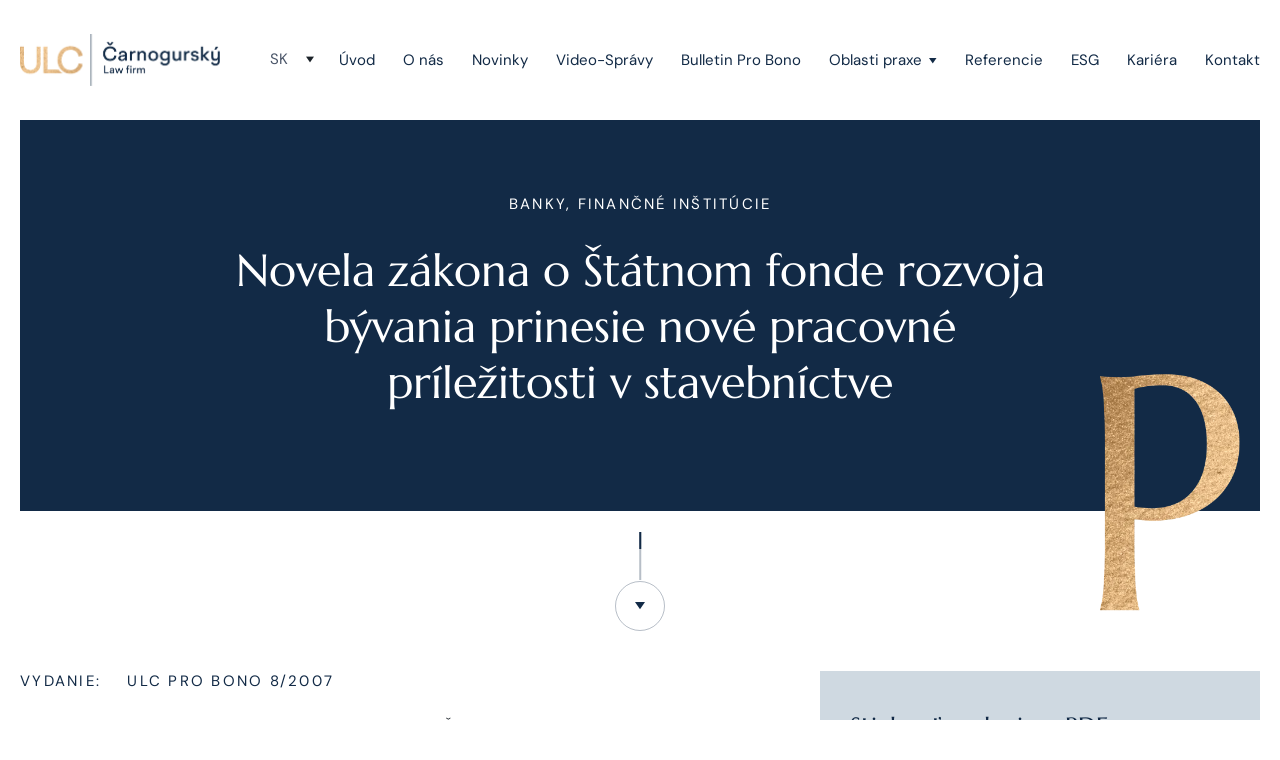

--- FILE ---
content_type: text/html; charset=UTF-8
request_url: https://www.ulclegal.com/buletin/novela-zakona-o-statnom-fonde-rozvoja-byvania-prinesie-nove-pracovne-prilezitosti-v-stavebnictve/
body_size: 105855
content:
<!DOCTYPE html><html lang="sk-SK" prefix="og: https://ogp.me/ns#"><head><meta charset="UTF-8"><title> Novela zákona o Štátnom fonde rozvoja bývania prinesie nové pracovné príležitosti v stavebníctve | ULC</title><meta name="viewport" content="width=device-width, initial-scale=1.0"><meta name="author" content="H24"> <style>/* Critical above-the-fold CSS */
body{font-family:-apple-system,BlinkMacSystemFont,sans-serif;margin:0;padding-top:120px}
#header{position:absolute;top:0;left:0;right:0;z-index:21;background:#fff}
.container{margin:0 auto;padding:0 20px;max-width:1320px}
/* Font loading fallback */
h1,h2,h3,h4,h5,h6{font-family:Georgia,serif}</style><link rel="preload" as="image" href="https://www.ulclegal.com/wp-content/themes/ulc/img/logo.png"> <style>/* Ensure all fonts use font-display: swap */
@font-face { font-display: swap !important; }</style><style>/* Fix sow-ionicons font-display for better performance */
@font-face {
font-family: "sow-ionicons";
font-display: swap !important;
}
/* Override any sow-ionicons font-face declarations without font-display */
.sow-icon-fontawesome:before,
.sow-icon-ionicons:before,
[class*="sow-icon"]:before {
font-display: swap !important;
}
/* Fix color contrast issues for accessibility */
/* Language switcher active link */
a.active {
color: #4a5568 !important; /* Changed from #b8bfc8 to meet 4.5:1 ratio */
}
/* Date elements */
li.date {
color: #4a5568 !important; /* Changed from #a4a7a9 to meet 4.5:1 ratio */
}
/* Footer elements */
.copyright,
.footer a[rel="privacy-policy"],
.footer a[target="_blank"] {
color: #9ca3af !important; /* Changed from #6b757d to meet 4.5:1 ratio on dark background */
}
/* Ensure sufficient contrast for footer links */
.footer-bottom .copyright,
.footer-bottom a {
color: #d1d5db !important; /* Better contrast on dark background */
}</style><meta name="description" content="Dňa 1. septembra 2007 nadobudla účinnosť novela zákona o Štátnom fonde rozvoja bývania. ULC Čarnogurský PRO BONO pre Vás aktuálne vyberá dôležité zmeny"/><meta name="robots" content="follow, index, max-snippet:-1, max-video-preview:-1, max-image-preview:large"/><link rel="canonical" href="https://www.ulclegal.com/buletin/novela-zakona-o-statnom-fonde-rozvoja-byvania-prinesie-nove-pracovne-prilezitosti-v-stavebnictve/" /><meta property="og:locale" content="sk_SK" /><meta property="og:type" content="article" /><meta property="og:title" content="Novela zákona o Štátnom fonde rozvoja bývania prinesie nové pracovné príležitosti v stavebníctve | ULC" /><meta property="og:description" content="Dňa 1. septembra 2007 nadobudla účinnosť novela zákona o Štátnom fonde rozvoja bývania. ULC Čarnogurský PRO BONO pre Vás aktuálne vyberá dôležité zmeny" /><meta property="og:url" content="https://www.ulclegal.com/buletin/novela-zakona-o-statnom-fonde-rozvoja-byvania-prinesie-nove-pracovne-prilezitosti-v-stavebnictve/" /><meta property="og:site_name" content="ULC Carnogursky Law Firm" /><meta property="article:publisher" content="https://www.facebook.com/ULCLEGAL" /><meta property="og:updated_time" content="2023-02-18T20:29:27+01:00" /><meta name="twitter:card" content="summary_large_image" /><meta name="twitter:title" content="Novela zákona o Štátnom fonde rozvoja bývania prinesie nové pracovné príležitosti v stavebníctve | ULC" /><meta name="twitter:description" content="Dňa 1. septembra 2007 nadobudla účinnosť novela zákona o Štátnom fonde rozvoja bývania. ULC Čarnogurský PRO BONO pre Vás aktuálne vyberá dôležité zmeny" /><style media="all">@charset "UTF-8";.wp-block-accordion{box-sizing:border-box}.wp-block-accordion-item.is-open>.wp-block-accordion-heading .wp-block-accordion-heading__toggle-icon{transform:rotate(45deg)}@media (prefers-reduced-motion:no-preference){.wp-block-accordion-item{transition:grid-template-rows .3s ease-out}.wp-block-accordion-item>.wp-block-accordion-heading .wp-block-accordion-heading__toggle-icon{transition:transform .2s ease-in-out}}.wp-block-accordion-heading{margin:0}.wp-block-accordion-heading__toggle{align-items:center;background-color:inherit!important;border:none;color:inherit!important;cursor:pointer;display:flex;font-family:inherit;font-size:inherit;font-style:inherit;font-weight:inherit;letter-spacing:inherit;line-height:inherit;overflow:hidden;padding:var(--wp--preset--spacing--20,1em) 0;text-align:inherit;text-decoration:inherit;text-transform:inherit;width:100%;word-spacing:inherit}.wp-block-accordion-heading__toggle:not(:focus-visible){outline:none}.wp-block-accordion-heading__toggle:focus,.wp-block-accordion-heading__toggle:hover{background-color:inherit!important;border:none;box-shadow:none;color:inherit;padding:var(--wp--preset--spacing--20,1em) 0;text-decoration:none}.wp-block-accordion-heading__toggle:focus-visible{outline:auto;outline-offset:0}.wp-block-accordion-heading__toggle:hover .wp-block-accordion-heading__toggle-title{text-decoration:underline}.wp-block-accordion-heading__toggle-title{flex:1}.wp-block-accordion-heading__toggle-icon{align-items:center;display:flex;height:1.2em;justify-content:center;width:1.2em}.wp-block-accordion-panel[aria-hidden=true],.wp-block-accordion-panel[inert]{display:none;margin-block-start:0}.wp-block-archives{box-sizing:border-box}.wp-block-archives-dropdown label{display:block}.wp-block-avatar{line-height:0}.wp-block-avatar,.wp-block-avatar img{box-sizing:border-box}.wp-block-avatar.aligncenter{text-align:center}.wp-block-audio{box-sizing:border-box}.wp-block-audio :where(figcaption){margin-bottom:1em;margin-top:.5em}.wp-block-audio audio{min-width:300px;width:100%}.wp-block-breadcrumbs{box-sizing:border-box}.wp-block-breadcrumbs ol{flex-wrap:wrap;list-style:none}.wp-block-breadcrumbs li,.wp-block-breadcrumbs ol{align-items:center;display:flex;margin:0;padding:0}.wp-block-breadcrumbs li:not(:last-child):after{content:var(--separator,"/");margin:0 .5em;opacity:.7}.wp-block-breadcrumbs span{color:inherit}.wp-block-button__link{align-content:center;box-sizing:border-box;cursor:pointer;display:inline-block;height:100%;text-align:center;word-break:break-word}.wp-block-button__link.aligncenter{text-align:center}.wp-block-button__link.alignright{text-align:right}:where(.wp-block-button__link){border-radius:9999px;box-shadow:none;padding:calc(.667em + 2px) calc(1.333em + 2px);text-decoration:none}.wp-block-button[style*=text-decoration] .wp-block-button__link{text-decoration:inherit}.wp-block-buttons>.wp-block-button.has-custom-width{max-width:none}.wp-block-buttons>.wp-block-button.has-custom-width .wp-block-button__link{width:100%}.wp-block-buttons>.wp-block-button.has-custom-font-size .wp-block-button__link{font-size:inherit}.wp-block-buttons>.wp-block-button.wp-block-button__width-25{width:calc(25% - var(--wp--style--block-gap, .5em)*.75)}.wp-block-buttons>.wp-block-button.wp-block-button__width-50{width:calc(50% - var(--wp--style--block-gap, .5em)*.5)}.wp-block-buttons>.wp-block-button.wp-block-button__width-75{width:calc(75% - var(--wp--style--block-gap, .5em)*.25)}.wp-block-buttons>.wp-block-button.wp-block-button__width-100{flex-basis:100%;width:100%}.wp-block-buttons.is-vertical>.wp-block-button.wp-block-button__width-25{width:25%}.wp-block-buttons.is-vertical>.wp-block-button.wp-block-button__width-50{width:50%}.wp-block-buttons.is-vertical>.wp-block-button.wp-block-button__width-75{width:75%}.wp-block-button.is-style-squared,.wp-block-button__link.wp-block-button.is-style-squared{border-radius:0}.wp-block-button.no-border-radius,.wp-block-button__link.no-border-radius{border-radius:0!important}:root :where(.wp-block-button .wp-block-button__link.is-style-outline),:root :where(.wp-block-button.is-style-outline>.wp-block-button__link){border:2px solid;padding:.667em 1.333em}:root :where(.wp-block-button .wp-block-button__link.is-style-outline:not(.has-text-color)),:root :where(.wp-block-button.is-style-outline>.wp-block-button__link:not(.has-text-color)){color:currentColor}:root :where(.wp-block-button .wp-block-button__link.is-style-outline:not(.has-background)),:root :where(.wp-block-button.is-style-outline>.wp-block-button__link:not(.has-background)){background-color:initial;background-image:none}.wp-block-buttons{box-sizing:border-box}.wp-block-buttons.is-vertical{flex-direction:column}.wp-block-buttons.is-vertical>.wp-block-button:last-child{margin-bottom:0}.wp-block-buttons>.wp-block-button{display:inline-block;margin:0}.wp-block-buttons.is-content-justification-left{justify-content:flex-start}.wp-block-buttons.is-content-justification-left.is-vertical{align-items:flex-start}.wp-block-buttons.is-content-justification-center{justify-content:center}.wp-block-buttons.is-content-justification-center.is-vertical{align-items:center}.wp-block-buttons.is-content-justification-right{justify-content:flex-end}.wp-block-buttons.is-content-justification-right.is-vertical{align-items:flex-end}.wp-block-buttons.is-content-justification-space-between{justify-content:space-between}.wp-block-buttons.aligncenter{text-align:center}.wp-block-buttons:not(.is-content-justification-space-between,.is-content-justification-right,.is-content-justification-left,.is-content-justification-center) .wp-block-button.aligncenter{margin-left:auto;margin-right:auto;width:100%}.wp-block-buttons[style*=text-decoration] .wp-block-button,.wp-block-buttons[style*=text-decoration] .wp-block-button__link{text-decoration:inherit}.wp-block-buttons.has-custom-font-size .wp-block-button__link{font-size:inherit}.wp-block-buttons .wp-block-button__link{width:100%}.wp-block-button.aligncenter,.wp-block-calendar{text-align:center}.wp-block-calendar td,.wp-block-calendar th{border:1px solid;padding:.25em}.wp-block-calendar th{font-weight:400}.wp-block-calendar caption{background-color:inherit}.wp-block-calendar table{border-collapse:collapse;width:100%}.wp-block-calendar table.has-background th{background-color:inherit}.wp-block-calendar table.has-text-color th{color:inherit}.wp-block-calendar :where(table:not(.has-text-color)){color:#40464d}.wp-block-calendar :where(table:not(.has-text-color)) td,.wp-block-calendar :where(table:not(.has-text-color)) th{border-color:#ddd}:where(.wp-block-calendar table:not(.has-background) th){background:#ddd}.wp-block-categories{box-sizing:border-box}.wp-block-categories.alignleft{margin-right:2em}.wp-block-categories.alignright{margin-left:2em}.wp-block-categories.wp-block-categories-dropdown.aligncenter{text-align:center}.wp-block-categories .wp-block-categories__label{display:block;width:100%}.wp-block-code{box-sizing:border-box}.wp-block-code code{
/*!rtl:begin:ignore*/direction:ltr;display:block;font-family:inherit;overflow-wrap:break-word;text-align:initial;white-space:pre-wrap
/*!rtl:end:ignore*/}.wp-block-columns{box-sizing:border-box;display:flex;flex-wrap:wrap!important}@media (min-width:782px){.wp-block-columns{flex-wrap:nowrap!important}}.wp-block-columns{align-items:normal!important}.wp-block-columns.are-vertically-aligned-top{align-items:flex-start}.wp-block-columns.are-vertically-aligned-center{align-items:center}.wp-block-columns.are-vertically-aligned-bottom{align-items:flex-end}@media (max-width:781px){.wp-block-columns:not(.is-not-stacked-on-mobile)>.wp-block-column{flex-basis:100%!important}}@media (min-width:782px){.wp-block-columns:not(.is-not-stacked-on-mobile)>.wp-block-column{flex-basis:0;flex-grow:1}.wp-block-columns:not(.is-not-stacked-on-mobile)>.wp-block-column[style*=flex-basis]{flex-grow:0}}.wp-block-columns.is-not-stacked-on-mobile{flex-wrap:nowrap!important}.wp-block-columns.is-not-stacked-on-mobile>.wp-block-column{flex-basis:0;flex-grow:1}.wp-block-columns.is-not-stacked-on-mobile>.wp-block-column[style*=flex-basis]{flex-grow:0}:where(.wp-block-columns){margin-bottom:1.75em}:where(.wp-block-columns.has-background){padding:1.25em 2.375em}.wp-block-column{flex-grow:1;min-width:0;overflow-wrap:break-word;word-break:break-word}.wp-block-column.is-vertically-aligned-top{align-self:flex-start}.wp-block-column.is-vertically-aligned-center{align-self:center}.wp-block-column.is-vertically-aligned-bottom{align-self:flex-end}.wp-block-column.is-vertically-aligned-stretch{align-self:stretch}.wp-block-column.is-vertically-aligned-bottom,.wp-block-column.is-vertically-aligned-center,.wp-block-column.is-vertically-aligned-top{width:100%}.wp-block-post-comments{box-sizing:border-box}.wp-block-post-comments .alignleft{float:left}.wp-block-post-comments .alignright{float:right}.wp-block-post-comments .navigation:after{clear:both;content:"";display:table}.wp-block-post-comments .commentlist{clear:both;list-style:none;margin:0;padding:0}.wp-block-post-comments .commentlist .comment{min-height:2.25em;padding-left:3.25em}.wp-block-post-comments .commentlist .comment p{font-size:1em;line-height:1.8;margin:1em 0}.wp-block-post-comments .commentlist .children{list-style:none;margin:0;padding:0}.wp-block-post-comments .comment-author{line-height:1.5}.wp-block-post-comments .comment-author .avatar{border-radius:1.5em;display:block;float:left;height:2.5em;margin-right:.75em;margin-top:.5em;width:2.5em}.wp-block-post-comments .comment-author cite{font-style:normal}.wp-block-post-comments .comment-meta{font-size:.875em;line-height:1.5}.wp-block-post-comments .comment-meta b{font-weight:400}.wp-block-post-comments .comment-meta .comment-awaiting-moderation{display:block;margin-bottom:1em;margin-top:1em}.wp-block-post-comments .comment-body .commentmetadata{font-size:.875em}.wp-block-post-comments .comment-form-author label,.wp-block-post-comments .comment-form-comment label,.wp-block-post-comments .comment-form-email label,.wp-block-post-comments .comment-form-url label{display:block;margin-bottom:.25em}.wp-block-post-comments .comment-form input:not([type=submit]):not([type=checkbox]),.wp-block-post-comments .comment-form textarea{box-sizing:border-box;display:block;width:100%}.wp-block-post-comments .comment-form-cookies-consent{display:flex;gap:.25em}.wp-block-post-comments .comment-form-cookies-consent #wp-comment-cookies-consent{margin-top:.35em}.wp-block-post-comments .comment-reply-title{margin-bottom:0}.wp-block-post-comments .comment-reply-title :where(small){font-size:var(--wp--preset--font-size--medium,smaller);margin-left:.5em}.wp-block-post-comments .reply{font-size:.875em;margin-bottom:1.4em}.wp-block-post-comments input:not([type=submit]),.wp-block-post-comments textarea{border:1px solid #949494;font-family:inherit;font-size:1em}.wp-block-post-comments input:not([type=submit]):not([type=checkbox]),.wp-block-post-comments textarea{padding:calc(.667em + 2px)}:where(.wp-block-post-comments input[type=submit]){border:none}.wp-block-comments{box-sizing:border-box}.wp-block-comments-pagination>.wp-block-comments-pagination-next,.wp-block-comments-pagination>.wp-block-comments-pagination-numbers,.wp-block-comments-pagination>.wp-block-comments-pagination-previous{font-size:inherit}.wp-block-comments-pagination .wp-block-comments-pagination-previous-arrow{display:inline-block;margin-right:1ch}.wp-block-comments-pagination .wp-block-comments-pagination-previous-arrow:not(.is-arrow-chevron){transform:scaleX(1)}.wp-block-comments-pagination .wp-block-comments-pagination-next-arrow{display:inline-block;margin-left:1ch}.wp-block-comments-pagination .wp-block-comments-pagination-next-arrow:not(.is-arrow-chevron){transform:scaleX(1)}.wp-block-comments-pagination.aligncenter{justify-content:center}.wp-block-comment-template{box-sizing:border-box;list-style:none;margin-bottom:0;max-width:100%;padding:0}.wp-block-comment-template li{clear:both}.wp-block-comment-template ol{list-style:none;margin-bottom:0;max-width:100%;padding-left:2rem}.wp-block-comment-template.alignleft{float:left}.wp-block-comment-template.aligncenter{margin-left:auto;margin-right:auto;width:fit-content}.wp-block-comment-template.alignright{float:right}.wp-block-comment-date{box-sizing:border-box}.comment-awaiting-moderation{display:block;font-size:.875em;line-height:1.5}.wp-block-comment-author-name,.wp-block-comment-content,.wp-block-comment-edit-link,.wp-block-comment-reply-link{box-sizing:border-box}.wp-block-cover,.wp-block-cover-image{align-items:center;background-position:50%;box-sizing:border-box;display:flex;justify-content:center;min-height:430px;overflow:hidden;overflow:clip;padding:1em;position:relative}.wp-block-cover .has-background-dim:not([class*=-background-color]),.wp-block-cover-image .has-background-dim:not([class*=-background-color]),.wp-block-cover-image.has-background-dim:not([class*=-background-color]),.wp-block-cover.has-background-dim:not([class*=-background-color]){background-color:#000}.wp-block-cover .has-background-dim.has-background-gradient,.wp-block-cover-image .has-background-dim.has-background-gradient{background-color:initial}.wp-block-cover-image.has-background-dim:before,.wp-block-cover.has-background-dim:before{background-color:inherit;content:""}.wp-block-cover .wp-block-cover__background,.wp-block-cover .wp-block-cover__gradient-background,.wp-block-cover-image .wp-block-cover__background,.wp-block-cover-image .wp-block-cover__gradient-background,.wp-block-cover-image.has-background-dim:not(.has-background-gradient):before,.wp-block-cover.has-background-dim:not(.has-background-gradient):before{bottom:0;left:0;opacity:.5;position:absolute;right:0;top:0}.wp-block-cover-image.has-background-dim.has-background-dim-10 .wp-block-cover__background,.wp-block-cover-image.has-background-dim.has-background-dim-10 .wp-block-cover__gradient-background,.wp-block-cover-image.has-background-dim.has-background-dim-10:not(.has-background-gradient):before,.wp-block-cover.has-background-dim.has-background-dim-10 .wp-block-cover__background,.wp-block-cover.has-background-dim.has-background-dim-10 .wp-block-cover__gradient-background,.wp-block-cover.has-background-dim.has-background-dim-10:not(.has-background-gradient):before{opacity:.1}.wp-block-cover-image.has-background-dim.has-background-dim-20 .wp-block-cover__background,.wp-block-cover-image.has-background-dim.has-background-dim-20 .wp-block-cover__gradient-background,.wp-block-cover-image.has-background-dim.has-background-dim-20:not(.has-background-gradient):before,.wp-block-cover.has-background-dim.has-background-dim-20 .wp-block-cover__background,.wp-block-cover.has-background-dim.has-background-dim-20 .wp-block-cover__gradient-background,.wp-block-cover.has-background-dim.has-background-dim-20:not(.has-background-gradient):before{opacity:.2}.wp-block-cover-image.has-background-dim.has-background-dim-30 .wp-block-cover__background,.wp-block-cover-image.has-background-dim.has-background-dim-30 .wp-block-cover__gradient-background,.wp-block-cover-image.has-background-dim.has-background-dim-30:not(.has-background-gradient):before,.wp-block-cover.has-background-dim.has-background-dim-30 .wp-block-cover__background,.wp-block-cover.has-background-dim.has-background-dim-30 .wp-block-cover__gradient-background,.wp-block-cover.has-background-dim.has-background-dim-30:not(.has-background-gradient):before{opacity:.3}.wp-block-cover-image.has-background-dim.has-background-dim-40 .wp-block-cover__background,.wp-block-cover-image.has-background-dim.has-background-dim-40 .wp-block-cover__gradient-background,.wp-block-cover-image.has-background-dim.has-background-dim-40:not(.has-background-gradient):before,.wp-block-cover.has-background-dim.has-background-dim-40 .wp-block-cover__background,.wp-block-cover.has-background-dim.has-background-dim-40 .wp-block-cover__gradient-background,.wp-block-cover.has-background-dim.has-background-dim-40:not(.has-background-gradient):before{opacity:.4}.wp-block-cover-image.has-background-dim.has-background-dim-50 .wp-block-cover__background,.wp-block-cover-image.has-background-dim.has-background-dim-50 .wp-block-cover__gradient-background,.wp-block-cover-image.has-background-dim.has-background-dim-50:not(.has-background-gradient):before,.wp-block-cover.has-background-dim.has-background-dim-50 .wp-block-cover__background,.wp-block-cover.has-background-dim.has-background-dim-50 .wp-block-cover__gradient-background,.wp-block-cover.has-background-dim.has-background-dim-50:not(.has-background-gradient):before{opacity:.5}.wp-block-cover-image.has-background-dim.has-background-dim-60 .wp-block-cover__background,.wp-block-cover-image.has-background-dim.has-background-dim-60 .wp-block-cover__gradient-background,.wp-block-cover-image.has-background-dim.has-background-dim-60:not(.has-background-gradient):before,.wp-block-cover.has-background-dim.has-background-dim-60 .wp-block-cover__background,.wp-block-cover.has-background-dim.has-background-dim-60 .wp-block-cover__gradient-background,.wp-block-cover.has-background-dim.has-background-dim-60:not(.has-background-gradient):before{opacity:.6}.wp-block-cover-image.has-background-dim.has-background-dim-70 .wp-block-cover__background,.wp-block-cover-image.has-background-dim.has-background-dim-70 .wp-block-cover__gradient-background,.wp-block-cover-image.has-background-dim.has-background-dim-70:not(.has-background-gradient):before,.wp-block-cover.has-background-dim.has-background-dim-70 .wp-block-cover__background,.wp-block-cover.has-background-dim.has-background-dim-70 .wp-block-cover__gradient-background,.wp-block-cover.has-background-dim.has-background-dim-70:not(.has-background-gradient):before{opacity:.7}.wp-block-cover-image.has-background-dim.has-background-dim-80 .wp-block-cover__background,.wp-block-cover-image.has-background-dim.has-background-dim-80 .wp-block-cover__gradient-background,.wp-block-cover-image.has-background-dim.has-background-dim-80:not(.has-background-gradient):before,.wp-block-cover.has-background-dim.has-background-dim-80 .wp-block-cover__background,.wp-block-cover.has-background-dim.has-background-dim-80 .wp-block-cover__gradient-background,.wp-block-cover.has-background-dim.has-background-dim-80:not(.has-background-gradient):before{opacity:.8}.wp-block-cover-image.has-background-dim.has-background-dim-90 .wp-block-cover__background,.wp-block-cover-image.has-background-dim.has-background-dim-90 .wp-block-cover__gradient-background,.wp-block-cover-image.has-background-dim.has-background-dim-90:not(.has-background-gradient):before,.wp-block-cover.has-background-dim.has-background-dim-90 .wp-block-cover__background,.wp-block-cover.has-background-dim.has-background-dim-90 .wp-block-cover__gradient-background,.wp-block-cover.has-background-dim.has-background-dim-90:not(.has-background-gradient):before{opacity:.9}.wp-block-cover-image.has-background-dim.has-background-dim-100 .wp-block-cover__background,.wp-block-cover-image.has-background-dim.has-background-dim-100 .wp-block-cover__gradient-background,.wp-block-cover-image.has-background-dim.has-background-dim-100:not(.has-background-gradient):before,.wp-block-cover.has-background-dim.has-background-dim-100 .wp-block-cover__background,.wp-block-cover.has-background-dim.has-background-dim-100 .wp-block-cover__gradient-background,.wp-block-cover.has-background-dim.has-background-dim-100:not(.has-background-gradient):before{opacity:1}.wp-block-cover .wp-block-cover__background.has-background-dim.has-background-dim-0,.wp-block-cover .wp-block-cover__gradient-background.has-background-dim.has-background-dim-0,.wp-block-cover-image .wp-block-cover__background.has-background-dim.has-background-dim-0,.wp-block-cover-image .wp-block-cover__gradient-background.has-background-dim.has-background-dim-0{opacity:0}.wp-block-cover .wp-block-cover__background.has-background-dim.has-background-dim-10,.wp-block-cover .wp-block-cover__gradient-background.has-background-dim.has-background-dim-10,.wp-block-cover-image .wp-block-cover__background.has-background-dim.has-background-dim-10,.wp-block-cover-image .wp-block-cover__gradient-background.has-background-dim.has-background-dim-10{opacity:.1}.wp-block-cover .wp-block-cover__background.has-background-dim.has-background-dim-20,.wp-block-cover .wp-block-cover__gradient-background.has-background-dim.has-background-dim-20,.wp-block-cover-image .wp-block-cover__background.has-background-dim.has-background-dim-20,.wp-block-cover-image .wp-block-cover__gradient-background.has-background-dim.has-background-dim-20{opacity:.2}.wp-block-cover .wp-block-cover__background.has-background-dim.has-background-dim-30,.wp-block-cover .wp-block-cover__gradient-background.has-background-dim.has-background-dim-30,.wp-block-cover-image .wp-block-cover__background.has-background-dim.has-background-dim-30,.wp-block-cover-image .wp-block-cover__gradient-background.has-background-dim.has-background-dim-30{opacity:.3}.wp-block-cover .wp-block-cover__background.has-background-dim.has-background-dim-40,.wp-block-cover .wp-block-cover__gradient-background.has-background-dim.has-background-dim-40,.wp-block-cover-image .wp-block-cover__background.has-background-dim.has-background-dim-40,.wp-block-cover-image .wp-block-cover__gradient-background.has-background-dim.has-background-dim-40{opacity:.4}.wp-block-cover .wp-block-cover__background.has-background-dim.has-background-dim-50,.wp-block-cover .wp-block-cover__gradient-background.has-background-dim.has-background-dim-50,.wp-block-cover-image .wp-block-cover__background.has-background-dim.has-background-dim-50,.wp-block-cover-image .wp-block-cover__gradient-background.has-background-dim.has-background-dim-50{opacity:.5}.wp-block-cover .wp-block-cover__background.has-background-dim.has-background-dim-60,.wp-block-cover .wp-block-cover__gradient-background.has-background-dim.has-background-dim-60,.wp-block-cover-image .wp-block-cover__background.has-background-dim.has-background-dim-60,.wp-block-cover-image .wp-block-cover__gradient-background.has-background-dim.has-background-dim-60{opacity:.6}.wp-block-cover .wp-block-cover__background.has-background-dim.has-background-dim-70,.wp-block-cover .wp-block-cover__gradient-background.has-background-dim.has-background-dim-70,.wp-block-cover-image .wp-block-cover__background.has-background-dim.has-background-dim-70,.wp-block-cover-image .wp-block-cover__gradient-background.has-background-dim.has-background-dim-70{opacity:.7}.wp-block-cover .wp-block-cover__background.has-background-dim.has-background-dim-80,.wp-block-cover .wp-block-cover__gradient-background.has-background-dim.has-background-dim-80,.wp-block-cover-image .wp-block-cover__background.has-background-dim.has-background-dim-80,.wp-block-cover-image .wp-block-cover__gradient-background.has-background-dim.has-background-dim-80{opacity:.8}.wp-block-cover .wp-block-cover__background.has-background-dim.has-background-dim-90,.wp-block-cover .wp-block-cover__gradient-background.has-background-dim.has-background-dim-90,.wp-block-cover-image .wp-block-cover__background.has-background-dim.has-background-dim-90,.wp-block-cover-image .wp-block-cover__gradient-background.has-background-dim.has-background-dim-90{opacity:.9}.wp-block-cover .wp-block-cover__background.has-background-dim.has-background-dim-100,.wp-block-cover .wp-block-cover__gradient-background.has-background-dim.has-background-dim-100,.wp-block-cover-image .wp-block-cover__background.has-background-dim.has-background-dim-100,.wp-block-cover-image .wp-block-cover__gradient-background.has-background-dim.has-background-dim-100{opacity:1}.wp-block-cover-image.alignleft,.wp-block-cover-image.alignright,.wp-block-cover.alignleft,.wp-block-cover.alignright{max-width:420px;width:100%}.wp-block-cover-image.aligncenter,.wp-block-cover-image.alignleft,.wp-block-cover-image.alignright,.wp-block-cover.aligncenter,.wp-block-cover.alignleft,.wp-block-cover.alignright{display:flex}.wp-block-cover .wp-block-cover__inner-container,.wp-block-cover-image .wp-block-cover__inner-container{color:inherit;position:relative;width:100%}.wp-block-cover-image.is-position-top-left,.wp-block-cover.is-position-top-left{align-items:flex-start;justify-content:flex-start}.wp-block-cover-image.is-position-top-center,.wp-block-cover.is-position-top-center{align-items:flex-start;justify-content:center}.wp-block-cover-image.is-position-top-right,.wp-block-cover.is-position-top-right{align-items:flex-start;justify-content:flex-end}.wp-block-cover-image.is-position-center-left,.wp-block-cover.is-position-center-left{align-items:center;justify-content:flex-start}.wp-block-cover-image.is-position-center-center,.wp-block-cover.is-position-center-center{align-items:center;justify-content:center}.wp-block-cover-image.is-position-center-right,.wp-block-cover.is-position-center-right{align-items:center;justify-content:flex-end}.wp-block-cover-image.is-position-bottom-left,.wp-block-cover.is-position-bottom-left{align-items:flex-end;justify-content:flex-start}.wp-block-cover-image.is-position-bottom-center,.wp-block-cover.is-position-bottom-center{align-items:flex-end;justify-content:center}.wp-block-cover-image.is-position-bottom-right,.wp-block-cover.is-position-bottom-right{align-items:flex-end;justify-content:flex-end}.wp-block-cover-image.has-custom-content-position.has-custom-content-position .wp-block-cover__inner-container,.wp-block-cover.has-custom-content-position.has-custom-content-position .wp-block-cover__inner-container{margin:0}.wp-block-cover-image.has-custom-content-position.has-custom-content-position.is-position-bottom-left .wp-block-cover__inner-container,.wp-block-cover-image.has-custom-content-position.has-custom-content-position.is-position-bottom-right .wp-block-cover__inner-container,.wp-block-cover-image.has-custom-content-position.has-custom-content-position.is-position-center-left .wp-block-cover__inner-container,.wp-block-cover-image.has-custom-content-position.has-custom-content-position.is-position-center-right .wp-block-cover__inner-container,.wp-block-cover-image.has-custom-content-position.has-custom-content-position.is-position-top-left .wp-block-cover__inner-container,.wp-block-cover-image.has-custom-content-position.has-custom-content-position.is-position-top-right .wp-block-cover__inner-container,.wp-block-cover.has-custom-content-position.has-custom-content-position.is-position-bottom-left .wp-block-cover__inner-container,.wp-block-cover.has-custom-content-position.has-custom-content-position.is-position-bottom-right .wp-block-cover__inner-container,.wp-block-cover.has-custom-content-position.has-custom-content-position.is-position-center-left .wp-block-cover__inner-container,.wp-block-cover.has-custom-content-position.has-custom-content-position.is-position-center-right .wp-block-cover__inner-container,.wp-block-cover.has-custom-content-position.has-custom-content-position.is-position-top-left .wp-block-cover__inner-container,.wp-block-cover.has-custom-content-position.has-custom-content-position.is-position-top-right .wp-block-cover__inner-container{margin:0;width:auto}.wp-block-cover .wp-block-cover__image-background,.wp-block-cover video.wp-block-cover__video-background,.wp-block-cover-image .wp-block-cover__image-background,.wp-block-cover-image video.wp-block-cover__video-background{border:none;bottom:0;box-shadow:none;height:100%;left:0;margin:0;max-height:none;max-width:none;object-fit:cover;outline:none;padding:0;position:absolute;right:0;top:0;width:100%}.wp-block-cover-image.has-parallax,.wp-block-cover.has-parallax,.wp-block-cover__image-background.has-parallax,video.wp-block-cover__video-background.has-parallax{background-attachment:fixed;background-repeat:no-repeat;background-size:cover}@supports (-webkit-touch-callout:inherit){.wp-block-cover-image.has-parallax,.wp-block-cover.has-parallax,.wp-block-cover__image-background.has-parallax,video.wp-block-cover__video-background.has-parallax{background-attachment:scroll}}@media (prefers-reduced-motion:reduce){.wp-block-cover-image.has-parallax,.wp-block-cover.has-parallax,.wp-block-cover__image-background.has-parallax,video.wp-block-cover__video-background.has-parallax{background-attachment:scroll}}.wp-block-cover-image.is-repeated,.wp-block-cover.is-repeated,.wp-block-cover__image-background.is-repeated,video.wp-block-cover__video-background.is-repeated{background-repeat:repeat;background-size:auto}.wp-block-cover-image-text,.wp-block-cover-image-text a,.wp-block-cover-image-text a:active,.wp-block-cover-image-text a:focus,.wp-block-cover-image-text a:hover,.wp-block-cover-text,.wp-block-cover-text a,.wp-block-cover-text a:active,.wp-block-cover-text a:focus,.wp-block-cover-text a:hover,section.wp-block-cover-image h2,section.wp-block-cover-image h2 a,section.wp-block-cover-image h2 a:active,section.wp-block-cover-image h2 a:focus,section.wp-block-cover-image h2 a:hover{color:#fff}.wp-block-cover-image .wp-block-cover.has-left-content{justify-content:flex-start}.wp-block-cover-image .wp-block-cover.has-right-content{justify-content:flex-end}.wp-block-cover-image.has-left-content .wp-block-cover-image-text,.wp-block-cover.has-left-content .wp-block-cover-text,section.wp-block-cover-image.has-left-content>h2{margin-left:0;text-align:left}.wp-block-cover-image.has-right-content .wp-block-cover-image-text,.wp-block-cover.has-right-content .wp-block-cover-text,section.wp-block-cover-image.has-right-content>h2{margin-right:0;text-align:right}.wp-block-cover .wp-block-cover-text,.wp-block-cover-image .wp-block-cover-image-text,section.wp-block-cover-image>h2{font-size:2em;line-height:1.25;margin-bottom:0;max-width:840px;padding:.44em;text-align:center;z-index:1}:where(.wp-block-cover-image:not(.has-text-color)),:where(.wp-block-cover:not(.has-text-color)){color:#fff}:where(.wp-block-cover-image.is-light:not(.has-text-color)),:where(.wp-block-cover.is-light:not(.has-text-color)){color:#000}:root :where(.wp-block-cover h1:not(.has-text-color)),:root :where(.wp-block-cover h2:not(.has-text-color)),:root :where(.wp-block-cover h3:not(.has-text-color)),:root :where(.wp-block-cover h4:not(.has-text-color)),:root :where(.wp-block-cover h5:not(.has-text-color)),:root :where(.wp-block-cover h6:not(.has-text-color)),:root :where(.wp-block-cover p:not(.has-text-color)){color:inherit}body:not(.editor-styles-wrapper) .wp-block-cover:not(.wp-block-cover:has(.wp-block-cover__background+.wp-block-cover__inner-container)) .wp-block-cover__image-background,body:not(.editor-styles-wrapper) .wp-block-cover:not(.wp-block-cover:has(.wp-block-cover__background+.wp-block-cover__inner-container)) .wp-block-cover__video-background{z-index:0}body:not(.editor-styles-wrapper) .wp-block-cover:not(.wp-block-cover:has(.wp-block-cover__background+.wp-block-cover__inner-container)) .wp-block-cover__background,body:not(.editor-styles-wrapper) .wp-block-cover:not(.wp-block-cover:has(.wp-block-cover__background+.wp-block-cover__inner-container)) .wp-block-cover__gradient-background,body:not(.editor-styles-wrapper) .wp-block-cover:not(.wp-block-cover:has(.wp-block-cover__background+.wp-block-cover__inner-container)) .wp-block-cover__inner-container,body:not(.editor-styles-wrapper) .wp-block-cover:not(.wp-block-cover:has(.wp-block-cover__background+.wp-block-cover__inner-container)).has-background-dim:not(.has-background-gradient):before{z-index:1}.has-modal-open body:not(.editor-styles-wrapper) .wp-block-cover:not(.wp-block-cover:has(.wp-block-cover__background+.wp-block-cover__inner-container)) .wp-block-cover__inner-container{z-index:auto}.wp-block-details{box-sizing:border-box}.wp-block-details summary{cursor:pointer}.wp-block-embed.alignleft,.wp-block-embed.alignright,.wp-block[data-align=left]>[data-type="core/embed"],.wp-block[data-align=right]>[data-type="core/embed"]{max-width:360px;width:100%}.wp-block-embed.alignleft .wp-block-embed__wrapper,.wp-block-embed.alignright .wp-block-embed__wrapper,.wp-block[data-align=left]>[data-type="core/embed"] .wp-block-embed__wrapper,.wp-block[data-align=right]>[data-type="core/embed"] .wp-block-embed__wrapper{min-width:280px}.wp-block-cover .wp-block-embed{min-height:240px;min-width:320px}.wp-block-embed{overflow-wrap:break-word}.wp-block-embed :where(figcaption){margin-bottom:1em;margin-top:.5em}.wp-block-embed iframe{max-width:100%}.wp-block-embed__wrapper{position:relative}.wp-embed-responsive .wp-has-aspect-ratio .wp-block-embed__wrapper:before{content:"";display:block;padding-top:50%}.wp-embed-responsive .wp-has-aspect-ratio iframe{bottom:0;height:100%;left:0;position:absolute;right:0;top:0;width:100%}.wp-embed-responsive .wp-embed-aspect-21-9 .wp-block-embed__wrapper:before{padding-top:42.85%}.wp-embed-responsive .wp-embed-aspect-18-9 .wp-block-embed__wrapper:before{padding-top:50%}.wp-embed-responsive .wp-embed-aspect-16-9 .wp-block-embed__wrapper:before{padding-top:56.25%}.wp-embed-responsive .wp-embed-aspect-4-3 .wp-block-embed__wrapper:before{padding-top:75%}.wp-embed-responsive .wp-embed-aspect-1-1 .wp-block-embed__wrapper:before{padding-top:100%}.wp-embed-responsive .wp-embed-aspect-9-16 .wp-block-embed__wrapper:before{padding-top:177.77%}.wp-embed-responsive .wp-embed-aspect-1-2 .wp-block-embed__wrapper:before{padding-top:200%}.wp-block-file{box-sizing:border-box}.wp-block-file:not(.wp-element-button){font-size:.8em}.wp-block-file.aligncenter{text-align:center}.wp-block-file.alignright{text-align:right}.wp-block-file *+.wp-block-file__button{margin-left:.75em}:where(.wp-block-file){margin-bottom:1.5em}.wp-block-file__embed{margin-bottom:1em}:where(.wp-block-file__button){border-radius:2em;display:inline-block;padding:.5em 1em}:where(.wp-block-file__button):where(a):active,:where(.wp-block-file__button):where(a):focus,:where(.wp-block-file__button):where(a):hover,:where(.wp-block-file__button):where(a):visited{box-shadow:none;color:#fff;opacity:.85;text-decoration:none}.wp-block-form-input__label{display:flex;flex-direction:column;gap:.25em;margin-bottom:.5em;width:100%}.wp-block-form-input__label.is-label-inline{align-items:center;flex-direction:row;gap:.5em}.wp-block-form-input__label.is-label-inline .wp-block-form-input__label-content{margin-bottom:.5em}.wp-block-form-input__label:has(input[type=checkbox]){flex-direction:row;width:fit-content}.wp-block-form-input__label:has(input[type=checkbox]) .wp-block-form-input__label-content{margin:0}.wp-block-form-input__label:has(.wp-block-form-input__label-content+input[type=checkbox]){flex-direction:row-reverse}.wp-block-form-input__label-content{width:fit-content}:where(.wp-block-form-input__input){font-size:1em;margin-bottom:.5em;padding:0 .5em}:where(.wp-block-form-input__input)[type=date],:where(.wp-block-form-input__input)[type=datetime-local],:where(.wp-block-form-input__input)[type=datetime],:where(.wp-block-form-input__input)[type=email],:where(.wp-block-form-input__input)[type=month],:where(.wp-block-form-input__input)[type=number],:where(.wp-block-form-input__input)[type=password],:where(.wp-block-form-input__input)[type=search],:where(.wp-block-form-input__input)[type=tel],:where(.wp-block-form-input__input)[type=text],:where(.wp-block-form-input__input)[type=time],:where(.wp-block-form-input__input)[type=url],:where(.wp-block-form-input__input)[type=week]{border-style:solid;border-width:1px;line-height:2;min-height:2em}textarea.wp-block-form-input__input{min-height:10em}.blocks-gallery-grid:not(.has-nested-images),.wp-block-gallery:not(.has-nested-images){display:flex;flex-wrap:wrap;list-style-type:none;margin:0;padding:0}.blocks-gallery-grid:not(.has-nested-images) .blocks-gallery-image,.blocks-gallery-grid:not(.has-nested-images) .blocks-gallery-item,.wp-block-gallery:not(.has-nested-images) .blocks-gallery-image,.wp-block-gallery:not(.has-nested-images) .blocks-gallery-item{display:flex;flex-direction:column;flex-grow:1;justify-content:center;margin:0 1em 1em 0;position:relative;width:calc(50% - 1em)}.blocks-gallery-grid:not(.has-nested-images) .blocks-gallery-image:nth-of-type(2n),.blocks-gallery-grid:not(.has-nested-images) .blocks-gallery-item:nth-of-type(2n),.wp-block-gallery:not(.has-nested-images) .blocks-gallery-image:nth-of-type(2n),.wp-block-gallery:not(.has-nested-images) .blocks-gallery-item:nth-of-type(2n){margin-right:0}.blocks-gallery-grid:not(.has-nested-images) .blocks-gallery-image figure,.blocks-gallery-grid:not(.has-nested-images) .blocks-gallery-item figure,.wp-block-gallery:not(.has-nested-images) .blocks-gallery-image figure,.wp-block-gallery:not(.has-nested-images) .blocks-gallery-item figure{align-items:flex-end;display:flex;height:100%;justify-content:flex-start;margin:0}.blocks-gallery-grid:not(.has-nested-images) .blocks-gallery-image img,.blocks-gallery-grid:not(.has-nested-images) .blocks-gallery-item img,.wp-block-gallery:not(.has-nested-images) .blocks-gallery-image img,.wp-block-gallery:not(.has-nested-images) .blocks-gallery-item img{display:block;height:auto;max-width:100%;width:auto}.blocks-gallery-grid:not(.has-nested-images) .blocks-gallery-image figcaption,.blocks-gallery-grid:not(.has-nested-images) .blocks-gallery-item figcaption,.wp-block-gallery:not(.has-nested-images) .blocks-gallery-image figcaption,.wp-block-gallery:not(.has-nested-images) .blocks-gallery-item figcaption{background:linear-gradient(0deg,#000000b3,#0000004d 70%,#0000);bottom:0;box-sizing:border-box;color:#fff;font-size:.8em;margin:0;max-height:100%;overflow:auto;padding:3em .77em .7em;position:absolute;text-align:center;width:100%;z-index:2}.blocks-gallery-grid:not(.has-nested-images) .blocks-gallery-image figcaption img,.blocks-gallery-grid:not(.has-nested-images) .blocks-gallery-item figcaption img,.wp-block-gallery:not(.has-nested-images) .blocks-gallery-image figcaption img,.wp-block-gallery:not(.has-nested-images) .blocks-gallery-item figcaption img{display:inline}.blocks-gallery-grid:not(.has-nested-images) figcaption,.wp-block-gallery:not(.has-nested-images) figcaption{flex-grow:1}.blocks-gallery-grid:not(.has-nested-images).is-cropped .blocks-gallery-image a,.blocks-gallery-grid:not(.has-nested-images).is-cropped .blocks-gallery-image img,.blocks-gallery-grid:not(.has-nested-images).is-cropped .blocks-gallery-item a,.blocks-gallery-grid:not(.has-nested-images).is-cropped .blocks-gallery-item img,.wp-block-gallery:not(.has-nested-images).is-cropped .blocks-gallery-image a,.wp-block-gallery:not(.has-nested-images).is-cropped .blocks-gallery-image img,.wp-block-gallery:not(.has-nested-images).is-cropped .blocks-gallery-item a,.wp-block-gallery:not(.has-nested-images).is-cropped .blocks-gallery-item img{flex:1;height:100%;object-fit:cover;width:100%}.blocks-gallery-grid:not(.has-nested-images).columns-1 .blocks-gallery-image,.blocks-gallery-grid:not(.has-nested-images).columns-1 .blocks-gallery-item,.wp-block-gallery:not(.has-nested-images).columns-1 .blocks-gallery-image,.wp-block-gallery:not(.has-nested-images).columns-1 .blocks-gallery-item{margin-right:0;width:100%}@media (min-width:600px){.blocks-gallery-grid:not(.has-nested-images).columns-3 .blocks-gallery-image,.blocks-gallery-grid:not(.has-nested-images).columns-3 .blocks-gallery-item,.wp-block-gallery:not(.has-nested-images).columns-3 .blocks-gallery-image,.wp-block-gallery:not(.has-nested-images).columns-3 .blocks-gallery-item{margin-right:1em;width:calc(33.33333% - .66667em)}.blocks-gallery-grid:not(.has-nested-images).columns-4 .blocks-gallery-image,.blocks-gallery-grid:not(.has-nested-images).columns-4 .blocks-gallery-item,.wp-block-gallery:not(.has-nested-images).columns-4 .blocks-gallery-image,.wp-block-gallery:not(.has-nested-images).columns-4 .blocks-gallery-item{margin-right:1em;width:calc(25% - .75em)}.blocks-gallery-grid:not(.has-nested-images).columns-5 .blocks-gallery-image,.blocks-gallery-grid:not(.has-nested-images).columns-5 .blocks-gallery-item,.wp-block-gallery:not(.has-nested-images).columns-5 .blocks-gallery-image,.wp-block-gallery:not(.has-nested-images).columns-5 .blocks-gallery-item{margin-right:1em;width:calc(20% - .8em)}.blocks-gallery-grid:not(.has-nested-images).columns-6 .blocks-gallery-image,.blocks-gallery-grid:not(.has-nested-images).columns-6 .blocks-gallery-item,.wp-block-gallery:not(.has-nested-images).columns-6 .blocks-gallery-image,.wp-block-gallery:not(.has-nested-images).columns-6 .blocks-gallery-item{margin-right:1em;width:calc(16.66667% - .83333em)}.blocks-gallery-grid:not(.has-nested-images).columns-7 .blocks-gallery-image,.blocks-gallery-grid:not(.has-nested-images).columns-7 .blocks-gallery-item,.wp-block-gallery:not(.has-nested-images).columns-7 .blocks-gallery-image,.wp-block-gallery:not(.has-nested-images).columns-7 .blocks-gallery-item{margin-right:1em;width:calc(14.28571% - .85714em)}.blocks-gallery-grid:not(.has-nested-images).columns-8 .blocks-gallery-image,.blocks-gallery-grid:not(.has-nested-images).columns-8 .blocks-gallery-item,.wp-block-gallery:not(.has-nested-images).columns-8 .blocks-gallery-image,.wp-block-gallery:not(.has-nested-images).columns-8 .blocks-gallery-item{margin-right:1em;width:calc(12.5% - .875em)}.blocks-gallery-grid:not(.has-nested-images).columns-1 .blocks-gallery-image:nth-of-type(1n),.blocks-gallery-grid:not(.has-nested-images).columns-1 .blocks-gallery-item:nth-of-type(1n),.blocks-gallery-grid:not(.has-nested-images).columns-2 .blocks-gallery-image:nth-of-type(2n),.blocks-gallery-grid:not(.has-nested-images).columns-2 .blocks-gallery-item:nth-of-type(2n),.blocks-gallery-grid:not(.has-nested-images).columns-3 .blocks-gallery-image:nth-of-type(3n),.blocks-gallery-grid:not(.has-nested-images).columns-3 .blocks-gallery-item:nth-of-type(3n),.blocks-gallery-grid:not(.has-nested-images).columns-4 .blocks-gallery-image:nth-of-type(4n),.blocks-gallery-grid:not(.has-nested-images).columns-4 .blocks-gallery-item:nth-of-type(4n),.blocks-gallery-grid:not(.has-nested-images).columns-5 .blocks-gallery-image:nth-of-type(5n),.blocks-gallery-grid:not(.has-nested-images).columns-5 .blocks-gallery-item:nth-of-type(5n),.blocks-gallery-grid:not(.has-nested-images).columns-6 .blocks-gallery-image:nth-of-type(6n),.blocks-gallery-grid:not(.has-nested-images).columns-6 .blocks-gallery-item:nth-of-type(6n),.blocks-gallery-grid:not(.has-nested-images).columns-7 .blocks-gallery-image:nth-of-type(7n),.blocks-gallery-grid:not(.has-nested-images).columns-7 .blocks-gallery-item:nth-of-type(7n),.blocks-gallery-grid:not(.has-nested-images).columns-8 .blocks-gallery-image:nth-of-type(8n),.blocks-gallery-grid:not(.has-nested-images).columns-8 .blocks-gallery-item:nth-of-type(8n),.wp-block-gallery:not(.has-nested-images).columns-1 .blocks-gallery-image:nth-of-type(1n),.wp-block-gallery:not(.has-nested-images).columns-1 .blocks-gallery-item:nth-of-type(1n),.wp-block-gallery:not(.has-nested-images).columns-2 .blocks-gallery-image:nth-of-type(2n),.wp-block-gallery:not(.has-nested-images).columns-2 .blocks-gallery-item:nth-of-type(2n),.wp-block-gallery:not(.has-nested-images).columns-3 .blocks-gallery-image:nth-of-type(3n),.wp-block-gallery:not(.has-nested-images).columns-3 .blocks-gallery-item:nth-of-type(3n),.wp-block-gallery:not(.has-nested-images).columns-4 .blocks-gallery-image:nth-of-type(4n),.wp-block-gallery:not(.has-nested-images).columns-4 .blocks-gallery-item:nth-of-type(4n),.wp-block-gallery:not(.has-nested-images).columns-5 .blocks-gallery-image:nth-of-type(5n),.wp-block-gallery:not(.has-nested-images).columns-5 .blocks-gallery-item:nth-of-type(5n),.wp-block-gallery:not(.has-nested-images).columns-6 .blocks-gallery-image:nth-of-type(6n),.wp-block-gallery:not(.has-nested-images).columns-6 .blocks-gallery-item:nth-of-type(6n),.wp-block-gallery:not(.has-nested-images).columns-7 .blocks-gallery-image:nth-of-type(7n),.wp-block-gallery:not(.has-nested-images).columns-7 .blocks-gallery-item:nth-of-type(7n),.wp-block-gallery:not(.has-nested-images).columns-8 .blocks-gallery-image:nth-of-type(8n),.wp-block-gallery:not(.has-nested-images).columns-8 .blocks-gallery-item:nth-of-type(8n){margin-right:0}}.blocks-gallery-grid:not(.has-nested-images) .blocks-gallery-image:last-child,.blocks-gallery-grid:not(.has-nested-images) .blocks-gallery-item:last-child,.wp-block-gallery:not(.has-nested-images) .blocks-gallery-image:last-child,.wp-block-gallery:not(.has-nested-images) .blocks-gallery-item:last-child{margin-right:0}.blocks-gallery-grid:not(.has-nested-images).alignleft,.blocks-gallery-grid:not(.has-nested-images).alignright,.wp-block-gallery:not(.has-nested-images).alignleft,.wp-block-gallery:not(.has-nested-images).alignright{max-width:420px;width:100%}.blocks-gallery-grid:not(.has-nested-images).aligncenter .blocks-gallery-item figure,.wp-block-gallery:not(.has-nested-images).aligncenter .blocks-gallery-item figure{justify-content:center}.wp-block-gallery:not(.is-cropped) .blocks-gallery-item{align-self:flex-start}figure.wp-block-gallery.has-nested-images{align-items:normal}.wp-block-gallery.has-nested-images figure.wp-block-image:not(#individual-image){margin:0;width:calc(50% - var(--wp--style--unstable-gallery-gap, 16px)/2)}.wp-block-gallery.has-nested-images figure.wp-block-image{box-sizing:border-box;display:flex;flex-direction:column;flex-grow:1;justify-content:center;max-width:100%;position:relative}.wp-block-gallery.has-nested-images figure.wp-block-image>a,.wp-block-gallery.has-nested-images figure.wp-block-image>div{flex-direction:column;flex-grow:1;margin:0}.wp-block-gallery.has-nested-images figure.wp-block-image img{display:block;height:auto;max-width:100%!important;width:auto}.wp-block-gallery.has-nested-images figure.wp-block-image figcaption,.wp-block-gallery.has-nested-images figure.wp-block-image:has(figcaption):before{bottom:0;left:0;max-height:100%;position:absolute;right:0}.wp-block-gallery.has-nested-images figure.wp-block-image:has(figcaption):before{backdrop-filter:blur(3px);content:"";height:100%;-webkit-mask-image:linear-gradient(0deg,#000 20%,#0000);mask-image:linear-gradient(0deg,#000 20%,#0000);max-height:40%;pointer-events:none}.wp-block-gallery.has-nested-images figure.wp-block-image figcaption{box-sizing:border-box;color:#fff;font-size:13px;margin:0;overflow:auto;padding:1em;text-align:center;text-shadow:0 0 1.5px #000}.wp-block-gallery.has-nested-images figure.wp-block-image figcaption::-webkit-scrollbar{height:12px;width:12px}.wp-block-gallery.has-nested-images figure.wp-block-image figcaption::-webkit-scrollbar-track{background-color:initial}.wp-block-gallery.has-nested-images figure.wp-block-image figcaption::-webkit-scrollbar-thumb{background-clip:padding-box;background-color:initial;border:3px solid #0000;border-radius:8px}.wp-block-gallery.has-nested-images figure.wp-block-image figcaption:focus-within::-webkit-scrollbar-thumb,.wp-block-gallery.has-nested-images figure.wp-block-image figcaption:focus::-webkit-scrollbar-thumb,.wp-block-gallery.has-nested-images figure.wp-block-image figcaption:hover::-webkit-scrollbar-thumb{background-color:#fffc}.wp-block-gallery.has-nested-images figure.wp-block-image figcaption{scrollbar-color:#0000 #0000;scrollbar-gutter:stable both-edges;scrollbar-width:thin}.wp-block-gallery.has-nested-images figure.wp-block-image figcaption:focus,.wp-block-gallery.has-nested-images figure.wp-block-image figcaption:focus-within,.wp-block-gallery.has-nested-images figure.wp-block-image figcaption:hover{scrollbar-color:#fffc #0000}.wp-block-gallery.has-nested-images figure.wp-block-image figcaption{will-change:transform}@media (hover:none){.wp-block-gallery.has-nested-images figure.wp-block-image figcaption{scrollbar-color:#fffc #0000}}.wp-block-gallery.has-nested-images figure.wp-block-image figcaption{background:linear-gradient(0deg,#0006,#0000)}.wp-block-gallery.has-nested-images figure.wp-block-image figcaption img{display:inline}.wp-block-gallery.has-nested-images figure.wp-block-image figcaption a{color:inherit}.wp-block-gallery.has-nested-images figure.wp-block-image.has-custom-border img{box-sizing:border-box}.wp-block-gallery.has-nested-images figure.wp-block-image.has-custom-border>a,.wp-block-gallery.has-nested-images figure.wp-block-image.has-custom-border>div,.wp-block-gallery.has-nested-images figure.wp-block-image.is-style-rounded>a,.wp-block-gallery.has-nested-images figure.wp-block-image.is-style-rounded>div{flex:1 1 auto}.wp-block-gallery.has-nested-images figure.wp-block-image.has-custom-border figcaption,.wp-block-gallery.has-nested-images figure.wp-block-image.is-style-rounded figcaption{background:none;color:inherit;flex:initial;margin:0;padding:10px 10px 9px;position:relative;text-shadow:none}.wp-block-gallery.has-nested-images figure.wp-block-image.has-custom-border:before,.wp-block-gallery.has-nested-images figure.wp-block-image.is-style-rounded:before{content:none}.wp-block-gallery.has-nested-images figcaption{flex-basis:100%;flex-grow:1;text-align:center}.wp-block-gallery.has-nested-images:not(.is-cropped) figure.wp-block-image:not(#individual-image){margin-bottom:auto;margin-top:0}.wp-block-gallery.has-nested-images.is-cropped figure.wp-block-image:not(#individual-image){align-self:inherit}.wp-block-gallery.has-nested-images.is-cropped figure.wp-block-image:not(#individual-image)>a,.wp-block-gallery.has-nested-images.is-cropped figure.wp-block-image:not(#individual-image)>div:not(.components-drop-zone){display:flex}.wp-block-gallery.has-nested-images.is-cropped figure.wp-block-image:not(#individual-image) a,.wp-block-gallery.has-nested-images.is-cropped figure.wp-block-image:not(#individual-image) img{flex:1 0 0%;height:100%;object-fit:cover;width:100%}.wp-block-gallery.has-nested-images.columns-1 figure.wp-block-image:not(#individual-image){width:100%}@media (min-width:600px){.wp-block-gallery.has-nested-images.columns-3 figure.wp-block-image:not(#individual-image){width:calc(33.33333% - var(--wp--style--unstable-gallery-gap, 16px)*.66667)}.wp-block-gallery.has-nested-images.columns-4 figure.wp-block-image:not(#individual-image){width:calc(25% - var(--wp--style--unstable-gallery-gap, 16px)*.75)}.wp-block-gallery.has-nested-images.columns-5 figure.wp-block-image:not(#individual-image){width:calc(20% - var(--wp--style--unstable-gallery-gap, 16px)*.8)}.wp-block-gallery.has-nested-images.columns-6 figure.wp-block-image:not(#individual-image){width:calc(16.66667% - var(--wp--style--unstable-gallery-gap, 16px)*.83333)}.wp-block-gallery.has-nested-images.columns-7 figure.wp-block-image:not(#individual-image){width:calc(14.28571% - var(--wp--style--unstable-gallery-gap, 16px)*.85714)}.wp-block-gallery.has-nested-images.columns-8 figure.wp-block-image:not(#individual-image){width:calc(12.5% - var(--wp--style--unstable-gallery-gap, 16px)*.875)}.wp-block-gallery.has-nested-images.columns-default figure.wp-block-image:not(#individual-image){width:calc(33.33% - var(--wp--style--unstable-gallery-gap, 16px)*.66667)}.wp-block-gallery.has-nested-images.columns-default figure.wp-block-image:not(#individual-image):first-child:nth-last-child(2),.wp-block-gallery.has-nested-images.columns-default figure.wp-block-image:not(#individual-image):first-child:nth-last-child(2)~figure.wp-block-image:not(#individual-image){width:calc(50% - var(--wp--style--unstable-gallery-gap, 16px)*.5)}.wp-block-gallery.has-nested-images.columns-default figure.wp-block-image:not(#individual-image):first-child:last-child{width:100%}}.wp-block-gallery.has-nested-images.alignleft,.wp-block-gallery.has-nested-images.alignright{max-width:420px;width:100%}.wp-block-gallery.has-nested-images.aligncenter{justify-content:center}.wp-block-group{box-sizing:border-box}:where(.wp-block-group.wp-block-group-is-layout-constrained){position:relative}h1:where(.wp-block-heading).has-background,h2:where(.wp-block-heading).has-background,h3:where(.wp-block-heading).has-background,h4:where(.wp-block-heading).has-background,h5:where(.wp-block-heading).has-background,h6:where(.wp-block-heading).has-background{padding:1.25em 2.375em}h1.has-text-align-left[style*=writing-mode]:where([style*=vertical-lr]),h1.has-text-align-right[style*=writing-mode]:where([style*=vertical-rl]),h2.has-text-align-left[style*=writing-mode]:where([style*=vertical-lr]),h2.has-text-align-right[style*=writing-mode]:where([style*=vertical-rl]),h3.has-text-align-left[style*=writing-mode]:where([style*=vertical-lr]),h3.has-text-align-right[style*=writing-mode]:where([style*=vertical-rl]),h4.has-text-align-left[style*=writing-mode]:where([style*=vertical-lr]),h4.has-text-align-right[style*=writing-mode]:where([style*=vertical-rl]),h5.has-text-align-left[style*=writing-mode]:where([style*=vertical-lr]),h5.has-text-align-right[style*=writing-mode]:where([style*=vertical-rl]),h6.has-text-align-left[style*=writing-mode]:where([style*=vertical-lr]),h6.has-text-align-right[style*=writing-mode]:where([style*=vertical-rl]){rotate:180deg}.wp-block-image>a,.wp-block-image>figure>a{display:inline-block}.wp-block-image img{box-sizing:border-box;height:auto;max-width:100%;vertical-align:bottom}@media not (prefers-reduced-motion){.wp-block-image img.hide{visibility:hidden}.wp-block-image img.show{animation:show-content-image .4s}}.wp-block-image[style*=border-radius] img,.wp-block-image[style*=border-radius]>a{border-radius:inherit}.wp-block-image.has-custom-border img{box-sizing:border-box}.wp-block-image.aligncenter{text-align:center}.wp-block-image.alignfull>a,.wp-block-image.alignwide>a{width:100%}.wp-block-image.alignfull img,.wp-block-image.alignwide img{height:auto;width:100%}.wp-block-image .aligncenter,.wp-block-image .alignleft,.wp-block-image .alignright,.wp-block-image.aligncenter,.wp-block-image.alignleft,.wp-block-image.alignright{display:table}.wp-block-image .aligncenter>figcaption,.wp-block-image .alignleft>figcaption,.wp-block-image .alignright>figcaption,.wp-block-image.aligncenter>figcaption,.wp-block-image.alignleft>figcaption,.wp-block-image.alignright>figcaption{caption-side:bottom;display:table-caption}.wp-block-image .alignleft{float:left;margin:.5em 1em .5em 0}.wp-block-image .alignright{float:right;margin:.5em 0 .5em 1em}.wp-block-image .aligncenter{margin-left:auto;margin-right:auto}.wp-block-image :where(figcaption){margin-bottom:1em;margin-top:.5em}.wp-block-image.is-style-circle-mask img{border-radius:9999px}@supports ((-webkit-mask-image:none) or (mask-image:none)) or (-webkit-mask-image:none){.wp-block-image.is-style-circle-mask img{border-radius:0;-webkit-mask-image:url('data:image/svg+xml;utf8,<svg viewBox="0 0 100 100" xmlns="http://www.w3.org/2000/svg"><circle cx="50" cy="50" r="50"/></svg>');mask-image:url('data:image/svg+xml;utf8,<svg viewBox="0 0 100 100" xmlns="http://www.w3.org/2000/svg"><circle cx="50" cy="50" r="50"/></svg>');mask-mode:alpha;-webkit-mask-position:center;mask-position:center;-webkit-mask-repeat:no-repeat;mask-repeat:no-repeat;-webkit-mask-size:contain;mask-size:contain}}:root :where(.wp-block-image.is-style-rounded img,.wp-block-image .is-style-rounded img){border-radius:9999px}.wp-block-image figure{margin:0}.wp-lightbox-container{display:flex;flex-direction:column;position:relative}.wp-lightbox-container img{cursor:zoom-in}.wp-lightbox-container img:hover+button{opacity:1}.wp-lightbox-container button{align-items:center;backdrop-filter:blur(16px) saturate(180%);background-color:#5a5a5a40;border:none;border-radius:4px;cursor:zoom-in;display:flex;height:20px;justify-content:center;opacity:0;padding:0;position:absolute;right:16px;text-align:center;top:16px;width:20px;z-index:100}@media not (prefers-reduced-motion){.wp-lightbox-container button{transition:opacity .2s ease}}.wp-lightbox-container button:focus-visible{outline:3px auto #5a5a5a40;outline:3px auto -webkit-focus-ring-color;outline-offset:3px}.wp-lightbox-container button:hover{cursor:pointer;opacity:1}.wp-lightbox-container button:focus{opacity:1}.wp-lightbox-container button:focus,.wp-lightbox-container button:hover,.wp-lightbox-container button:not(:hover):not(:active):not(.has-background){background-color:#5a5a5a40;border:none}.wp-lightbox-overlay{box-sizing:border-box;cursor:zoom-out;height:100vh;left:0;overflow:hidden;position:fixed;top:0;visibility:hidden;width:100%;z-index:100000}.wp-lightbox-overlay .close-button{align-items:center;cursor:pointer;display:flex;justify-content:center;min-height:40px;min-width:40px;padding:0;position:absolute;right:calc(env(safe-area-inset-right) + 16px);top:calc(env(safe-area-inset-top) + 16px);z-index:5000000}.wp-lightbox-overlay .close-button:focus,.wp-lightbox-overlay .close-button:hover,.wp-lightbox-overlay .close-button:not(:hover):not(:active):not(.has-background){background:none;border:none}.wp-lightbox-overlay .lightbox-image-container{height:var(--wp--lightbox-container-height);left:50%;overflow:hidden;position:absolute;top:50%;transform:translate(-50%,-50%);transform-origin:top left;width:var(--wp--lightbox-container-width);z-index:9999999999}.wp-lightbox-overlay .wp-block-image{align-items:center;box-sizing:border-box;display:flex;height:100%;justify-content:center;margin:0;position:relative;transform-origin:0 0;width:100%;z-index:3000000}.wp-lightbox-overlay .wp-block-image img{height:var(--wp--lightbox-image-height);min-height:var(--wp--lightbox-image-height);min-width:var(--wp--lightbox-image-width);width:var(--wp--lightbox-image-width)}.wp-lightbox-overlay .wp-block-image figcaption{display:none}.wp-lightbox-overlay button{background:none;border:none}.wp-lightbox-overlay .scrim{background-color:#fff;height:100%;opacity:.9;position:absolute;width:100%;z-index:2000000}.wp-lightbox-overlay.active{visibility:visible}@media not (prefers-reduced-motion){.wp-lightbox-overlay.active{animation:turn-on-visibility .25s both}.wp-lightbox-overlay.active img{animation:turn-on-visibility .35s both}.wp-lightbox-overlay.show-closing-animation:not(.active){animation:turn-off-visibility .35s both}.wp-lightbox-overlay.show-closing-animation:not(.active) img{animation:turn-off-visibility .25s both}.wp-lightbox-overlay.zoom.active{animation:none;opacity:1;visibility:visible}.wp-lightbox-overlay.zoom.active .lightbox-image-container{animation:lightbox-zoom-in .4s}.wp-lightbox-overlay.zoom.active .lightbox-image-container img{animation:none}.wp-lightbox-overlay.zoom.active .scrim{animation:turn-on-visibility .4s forwards}.wp-lightbox-overlay.zoom.show-closing-animation:not(.active){animation:none}.wp-lightbox-overlay.zoom.show-closing-animation:not(.active) .lightbox-image-container{animation:lightbox-zoom-out .4s}.wp-lightbox-overlay.zoom.show-closing-animation:not(.active) .lightbox-image-container img{animation:none}.wp-lightbox-overlay.zoom.show-closing-animation:not(.active) .scrim{animation:turn-off-visibility .4s forwards}}@keyframes show-content-image{0%{visibility:hidden}99%{visibility:hidden}to{visibility:visible}}@keyframes turn-on-visibility{0%{opacity:0}to{opacity:1}}@keyframes turn-off-visibility{0%{opacity:1;visibility:visible}99%{opacity:0;visibility:visible}to{opacity:0;visibility:hidden}}@keyframes lightbox-zoom-in{0%{transform:translate(calc((-100vw + var(--wp--lightbox-scrollbar-width))/2 + var(--wp--lightbox-initial-left-position)),calc(-50vh + var(--wp--lightbox-initial-top-position))) scale(var(--wp--lightbox-scale))}to{transform:translate(-50%,-50%) scale(1)}}@keyframes lightbox-zoom-out{0%{transform:translate(-50%,-50%) scale(1);visibility:visible}99%{visibility:visible}to{transform:translate(calc((-100vw + var(--wp--lightbox-scrollbar-width))/2 + var(--wp--lightbox-initial-left-position)),calc(-50vh + var(--wp--lightbox-initial-top-position))) scale(var(--wp--lightbox-scale));visibility:hidden}}ol.wp-block-latest-comments{box-sizing:border-box;margin-left:0}:where(.wp-block-latest-comments:not([style*=line-height] .wp-block-latest-comments__comment)){line-height:1.1}:where(.wp-block-latest-comments:not([style*=line-height] .wp-block-latest-comments__comment-excerpt p)){line-height:1.8}.has-dates :where(.wp-block-latest-comments:not([style*=line-height])),.has-excerpts :where(.wp-block-latest-comments:not([style*=line-height])){line-height:1.5}.wp-block-latest-comments .wp-block-latest-comments{padding-left:0}.wp-block-latest-comments__comment{list-style:none;margin-bottom:1em}.has-avatars .wp-block-latest-comments__comment{list-style:none;min-height:2.25em}.has-avatars .wp-block-latest-comments__comment .wp-block-latest-comments__comment-excerpt,.has-avatars .wp-block-latest-comments__comment .wp-block-latest-comments__comment-meta{margin-left:3.25em}.wp-block-latest-comments__comment-excerpt p{font-size:.875em;margin:.36em 0 1.4em}.wp-block-latest-comments__comment-date{display:block;font-size:.75em}.wp-block-latest-comments .avatar,.wp-block-latest-comments__comment-avatar{border-radius:1.5em;display:block;float:left;height:2.5em;margin-right:.75em;width:2.5em}.wp-block-latest-comments[class*=-font-size] a,.wp-block-latest-comments[style*=font-size] a{font-size:inherit}.wp-block-latest-posts{box-sizing:border-box}.wp-block-latest-posts.alignleft{margin-right:2em}.wp-block-latest-posts.alignright{margin-left:2em}.wp-block-latest-posts.wp-block-latest-posts__list{list-style:none}.wp-block-latest-posts.wp-block-latest-posts__list li{clear:both;overflow-wrap:break-word}.wp-block-latest-posts.is-grid{display:flex;flex-wrap:wrap}.wp-block-latest-posts.is-grid li{margin:0 1.25em 1.25em 0;width:100%}@media (min-width:600px){.wp-block-latest-posts.columns-2 li{width:calc(50% - .625em)}.wp-block-latest-posts.columns-2 li:nth-child(2n){margin-right:0}.wp-block-latest-posts.columns-3 li{width:calc(33.33333% - .83333em)}.wp-block-latest-posts.columns-3 li:nth-child(3n){margin-right:0}.wp-block-latest-posts.columns-4 li{width:calc(25% - .9375em)}.wp-block-latest-posts.columns-4 li:nth-child(4n){margin-right:0}.wp-block-latest-posts.columns-5 li{width:calc(20% - 1em)}.wp-block-latest-posts.columns-5 li:nth-child(5n){margin-right:0}.wp-block-latest-posts.columns-6 li{width:calc(16.66667% - 1.04167em)}.wp-block-latest-posts.columns-6 li:nth-child(6n){margin-right:0}}:root :where(.wp-block-latest-posts.is-grid){padding:0}:root :where(.wp-block-latest-posts.wp-block-latest-posts__list){padding-left:0}.wp-block-latest-posts__post-author,.wp-block-latest-posts__post-date{display:block;font-size:.8125em}.wp-block-latest-posts__post-excerpt,.wp-block-latest-posts__post-full-content{margin-bottom:1em;margin-top:.5em}.wp-block-latest-posts__featured-image a{display:inline-block}.wp-block-latest-posts__featured-image img{height:auto;max-width:100%;width:auto}.wp-block-latest-posts__featured-image.alignleft{float:left;margin-right:1em}.wp-block-latest-posts__featured-image.alignright{float:right;margin-left:1em}.wp-block-latest-posts__featured-image.aligncenter{margin-bottom:1em;text-align:center}ol,ul{box-sizing:border-box}:root :where(.wp-block-list.has-background){padding:1.25em 2.375em}.wp-block-loginout{box-sizing:border-box}.wp-block-math{overflow-x:auto;overflow-y:hidden}.wp-block-media-text{box-sizing:border-box;
/*!rtl:begin:ignore*/direction:ltr;
/*!rtl:end:ignore*/display:grid;grid-template-columns:50% 1fr;grid-template-rows:auto}.wp-block-media-text.has-media-on-the-right{grid-template-columns:1fr 50%}.wp-block-media-text.is-vertically-aligned-top>.wp-block-media-text__content,.wp-block-media-text.is-vertically-aligned-top>.wp-block-media-text__media{align-self:start}.wp-block-media-text.is-vertically-aligned-center>.wp-block-media-text__content,.wp-block-media-text.is-vertically-aligned-center>.wp-block-media-text__media,.wp-block-media-text>.wp-block-media-text__content,.wp-block-media-text>.wp-block-media-text__media{align-self:center}.wp-block-media-text.is-vertically-aligned-bottom>.wp-block-media-text__content,.wp-block-media-text.is-vertically-aligned-bottom>.wp-block-media-text__media{align-self:end}.wp-block-media-text>.wp-block-media-text__media{
/*!rtl:begin:ignore*/grid-column:1;grid-row:1;
/*!rtl:end:ignore*/margin:0}.wp-block-media-text>.wp-block-media-text__content{direction:ltr;
/*!rtl:begin:ignore*/grid-column:2;grid-row:1;
/*!rtl:end:ignore*/padding:0 8%;word-break:break-word}.wp-block-media-text.has-media-on-the-right>.wp-block-media-text__media{
/*!rtl:begin:ignore*/grid-column:2;grid-row:1
/*!rtl:end:ignore*/}.wp-block-media-text.has-media-on-the-right>.wp-block-media-text__content{
/*!rtl:begin:ignore*/grid-column:1;grid-row:1
/*!rtl:end:ignore*/}.wp-block-media-text__media a{display:block}.wp-block-media-text__media img,.wp-block-media-text__media video{height:auto;max-width:unset;vertical-align:middle;width:100%}.wp-block-media-text.is-image-fill>.wp-block-media-text__media{background-size:cover;height:100%;min-height:250px}.wp-block-media-text.is-image-fill>.wp-block-media-text__media>a{display:block;height:100%}.wp-block-media-text.is-image-fill>.wp-block-media-text__media img{height:1px;margin:-1px;overflow:hidden;padding:0;position:absolute;width:1px;clip:rect(0,0,0,0);border:0}.wp-block-media-text.is-image-fill-element>.wp-block-media-text__media{height:100%;min-height:250px}.wp-block-media-text.is-image-fill-element>.wp-block-media-text__media>a{display:block;height:100%}.wp-block-media-text.is-image-fill-element>.wp-block-media-text__media img{height:100%;object-fit:cover;width:100%}@media (max-width:600px){.wp-block-media-text.is-stacked-on-mobile{grid-template-columns:100%!important}.wp-block-media-text.is-stacked-on-mobile>.wp-block-media-text__media{grid-column:1;grid-row:1}.wp-block-media-text.is-stacked-on-mobile>.wp-block-media-text__content{grid-column:1;grid-row:2}}.wp-block-navigation{position:relative}.wp-block-navigation ul{margin-bottom:0;margin-left:0;margin-top:0;padding-left:0}.wp-block-navigation ul,.wp-block-navigation ul li{list-style:none;padding:0}.wp-block-navigation .wp-block-navigation-item{align-items:center;display:flex;position:relative}.wp-block-navigation .wp-block-navigation-item .wp-block-navigation__submenu-container:empty{display:none}.wp-block-navigation .wp-block-navigation-item__content{display:block;z-index:1}.wp-block-navigation .wp-block-navigation-item__content.wp-block-navigation-item__content{color:inherit}.wp-block-navigation.has-text-decoration-underline .wp-block-navigation-item__content,.wp-block-navigation.has-text-decoration-underline .wp-block-navigation-item__content:active,.wp-block-navigation.has-text-decoration-underline .wp-block-navigation-item__content:focus{text-decoration:underline}.wp-block-navigation.has-text-decoration-line-through .wp-block-navigation-item__content,.wp-block-navigation.has-text-decoration-line-through .wp-block-navigation-item__content:active,.wp-block-navigation.has-text-decoration-line-through .wp-block-navigation-item__content:focus{text-decoration:line-through}.wp-block-navigation :where(a),.wp-block-navigation :where(a:active),.wp-block-navigation :where(a:focus){text-decoration:none}.wp-block-navigation .wp-block-navigation__submenu-icon{align-self:center;background-color:inherit;border:none;color:currentColor;display:inline-block;font-size:inherit;height:.6em;line-height:0;margin-left:.25em;padding:0;width:.6em}.wp-block-navigation .wp-block-navigation__submenu-icon svg{display:inline-block;stroke:currentColor;height:inherit;margin-top:.075em;width:inherit}.wp-block-navigation{--navigation-layout-justification-setting:flex-start;--navigation-layout-direction:row;--navigation-layout-wrap:wrap;--navigation-layout-justify:flex-start;--navigation-layout-align:center}.wp-block-navigation.is-vertical{--navigation-layout-direction:column;--navigation-layout-justify:initial;--navigation-layout-align:flex-start}.wp-block-navigation.no-wrap{--navigation-layout-wrap:nowrap}.wp-block-navigation.items-justified-center{--navigation-layout-justification-setting:center;--navigation-layout-justify:center}.wp-block-navigation.items-justified-center.is-vertical{--navigation-layout-align:center}.wp-block-navigation.items-justified-right{--navigation-layout-justification-setting:flex-end;--navigation-layout-justify:flex-end}.wp-block-navigation.items-justified-right.is-vertical{--navigation-layout-align:flex-end}.wp-block-navigation.items-justified-space-between{--navigation-layout-justification-setting:space-between;--navigation-layout-justify:space-between}.wp-block-navigation .has-child .wp-block-navigation__submenu-container{align-items:normal;background-color:inherit;color:inherit;display:flex;flex-direction:column;opacity:0;position:absolute;z-index:2}@media not (prefers-reduced-motion){.wp-block-navigation .has-child .wp-block-navigation__submenu-container{transition:opacity .1s linear}}.wp-block-navigation .has-child .wp-block-navigation__submenu-container{height:0;overflow:hidden;visibility:hidden;width:0}.wp-block-navigation .has-child .wp-block-navigation__submenu-container>.wp-block-navigation-item>.wp-block-navigation-item__content{display:flex;flex-grow:1;padding:.5em 1em}.wp-block-navigation .has-child .wp-block-navigation__submenu-container>.wp-block-navigation-item>.wp-block-navigation-item__content .wp-block-navigation__submenu-icon{margin-left:auto;margin-right:0}.wp-block-navigation .has-child .wp-block-navigation__submenu-container .wp-block-navigation-item__content{margin:0}.wp-block-navigation .has-child .wp-block-navigation__submenu-container{left:-1px;top:100%}@media (min-width:782px){.wp-block-navigation .has-child .wp-block-navigation__submenu-container .wp-block-navigation__submenu-container{left:100%;top:-1px}.wp-block-navigation .has-child .wp-block-navigation__submenu-container .wp-block-navigation__submenu-container:before{background:#0000;content:"";display:block;height:100%;position:absolute;right:100%;width:.5em}.wp-block-navigation .has-child .wp-block-navigation__submenu-container .wp-block-navigation__submenu-icon{margin-right:.25em}.wp-block-navigation .has-child .wp-block-navigation__submenu-container .wp-block-navigation__submenu-icon svg{transform:rotate(-90deg)}}.wp-block-navigation .has-child .wp-block-navigation-submenu__toggle[aria-expanded=true]~.wp-block-navigation__submenu-container,.wp-block-navigation .has-child:not(.open-on-click):hover>.wp-block-navigation__submenu-container,.wp-block-navigation .has-child:not(.open-on-click):not(.open-on-hover-click):focus-within>.wp-block-navigation__submenu-container{height:auto;min-width:200px;opacity:1;overflow:visible;visibility:visible;width:auto}.wp-block-navigation.has-background .has-child .wp-block-navigation__submenu-container{left:0;top:100%}@media (min-width:782px){.wp-block-navigation.has-background .has-child .wp-block-navigation__submenu-container .wp-block-navigation__submenu-container{left:100%;top:0}}.wp-block-navigation-submenu{display:flex;position:relative}.wp-block-navigation-submenu .wp-block-navigation__submenu-icon svg{stroke:currentColor}button.wp-block-navigation-item__content{background-color:initial;border:none;color:currentColor;font-family:inherit;font-size:inherit;font-style:inherit;font-weight:inherit;letter-spacing:inherit;line-height:inherit;text-align:left;text-transform:inherit}.wp-block-navigation-submenu__toggle{cursor:pointer}.wp-block-navigation-submenu__toggle[aria-expanded=true]+.wp-block-navigation__submenu-icon>svg,.wp-block-navigation-submenu__toggle[aria-expanded=true]>svg{transform:rotate(180deg)}.wp-block-navigation-item.open-on-click .wp-block-navigation-submenu__toggle{padding-left:0;padding-right:.85em}.wp-block-navigation-item.open-on-click .wp-block-navigation-submenu__toggle+.wp-block-navigation__submenu-icon{margin-left:-.6em;pointer-events:none}.wp-block-navigation-item.open-on-click button.wp-block-navigation-item__content:not(.wp-block-navigation-submenu__toggle){padding:0}.wp-block-navigation .wp-block-page-list,.wp-block-navigation__container,.wp-block-navigation__responsive-close,.wp-block-navigation__responsive-container,.wp-block-navigation__responsive-container-content,.wp-block-navigation__responsive-dialog{gap:inherit}:where(.wp-block-navigation.has-background .wp-block-navigation-item a:not(.wp-element-button)),:where(.wp-block-navigation.has-background .wp-block-navigation-submenu a:not(.wp-element-button)){padding:.5em 1em}:where(.wp-block-navigation .wp-block-navigation__submenu-container .wp-block-navigation-item a:not(.wp-element-button)),:where(.wp-block-navigation .wp-block-navigation__submenu-container .wp-block-navigation-submenu a:not(.wp-element-button)),:where(.wp-block-navigation .wp-block-navigation__submenu-container .wp-block-navigation-submenu button.wp-block-navigation-item__content),:where(.wp-block-navigation .wp-block-navigation__submenu-container .wp-block-pages-list__item button.wp-block-navigation-item__content){padding:.5em 1em}.wp-block-navigation.items-justified-right .wp-block-navigation__container .has-child .wp-block-navigation__submenu-container,.wp-block-navigation.items-justified-right .wp-block-page-list>.has-child .wp-block-navigation__submenu-container,.wp-block-navigation.items-justified-space-between .wp-block-page-list>.has-child:last-child .wp-block-navigation__submenu-container,.wp-block-navigation.items-justified-space-between>.wp-block-navigation__container>.has-child:last-child .wp-block-navigation__submenu-container{left:auto;right:0}.wp-block-navigation.items-justified-right .wp-block-navigation__container .has-child .wp-block-navigation__submenu-container .wp-block-navigation__submenu-container,.wp-block-navigation.items-justified-right .wp-block-page-list>.has-child .wp-block-navigation__submenu-container .wp-block-navigation__submenu-container,.wp-block-navigation.items-justified-space-between .wp-block-page-list>.has-child:last-child .wp-block-navigation__submenu-container .wp-block-navigation__submenu-container,.wp-block-navigation.items-justified-space-between>.wp-block-navigation__container>.has-child:last-child .wp-block-navigation__submenu-container .wp-block-navigation__submenu-container{left:-1px;right:-1px}@media (min-width:782px){.wp-block-navigation.items-justified-right .wp-block-navigation__container .has-child .wp-block-navigation__submenu-container .wp-block-navigation__submenu-container,.wp-block-navigation.items-justified-right .wp-block-page-list>.has-child .wp-block-navigation__submenu-container .wp-block-navigation__submenu-container,.wp-block-navigation.items-justified-space-between .wp-block-page-list>.has-child:last-child .wp-block-navigation__submenu-container .wp-block-navigation__submenu-container,.wp-block-navigation.items-justified-space-between>.wp-block-navigation__container>.has-child:last-child .wp-block-navigation__submenu-container .wp-block-navigation__submenu-container{left:auto;right:100%}}.wp-block-navigation:not(.has-background) .wp-block-navigation__submenu-container{background-color:#fff;border:1px solid #00000026}.wp-block-navigation.has-background .wp-block-navigation__submenu-container{background-color:inherit}.wp-block-navigation:not(.has-text-color) .wp-block-navigation__submenu-container{color:#000}.wp-block-navigation__container{align-items:var(--navigation-layout-align,initial);display:flex;flex-direction:var(--navigation-layout-direction,initial);flex-wrap:var(--navigation-layout-wrap,wrap);justify-content:var(--navigation-layout-justify,initial);list-style:none;margin:0;padding-left:0}.wp-block-navigation__container .is-responsive{display:none}.wp-block-navigation__container:only-child,.wp-block-page-list:only-child{flex-grow:1}@keyframes overlay-menu__fade-in-animation{0%{opacity:0;transform:translateY(.5em)}to{opacity:1;transform:translateY(0)}}.wp-block-navigation__responsive-container{bottom:0;display:none;left:0;position:fixed;right:0;top:0}.wp-block-navigation__responsive-container :where(.wp-block-navigation-item a){color:inherit}.wp-block-navigation__responsive-container .wp-block-navigation__responsive-container-content{align-items:var(--navigation-layout-align,initial);display:flex;flex-direction:var(--navigation-layout-direction,initial);flex-wrap:var(--navigation-layout-wrap,wrap);justify-content:var(--navigation-layout-justify,initial)}.wp-block-navigation__responsive-container:not(.is-menu-open.is-menu-open){background-color:inherit!important;color:inherit!important}.wp-block-navigation__responsive-container.is-menu-open{background-color:inherit;display:flex;flex-direction:column}@media not (prefers-reduced-motion){.wp-block-navigation__responsive-container.is-menu-open{animation:overlay-menu__fade-in-animation .1s ease-out;animation-fill-mode:forwards}}.wp-block-navigation__responsive-container.is-menu-open{overflow:auto;padding:clamp(1rem,var(--wp--style--root--padding-top),20rem) clamp(1rem,var(--wp--style--root--padding-right),20rem) clamp(1rem,var(--wp--style--root--padding-bottom),20rem) clamp(1rem,var(--wp--style--root--padding-left),20rem);z-index:100000}.wp-block-navigation__responsive-container.is-menu-open .wp-block-navigation__responsive-container-content{align-items:var(--navigation-layout-justification-setting,inherit);display:flex;flex-direction:column;flex-wrap:nowrap;overflow:visible;padding-top:calc(2rem + 24px)}.wp-block-navigation__responsive-container.is-menu-open .wp-block-navigation__responsive-container-content,.wp-block-navigation__responsive-container.is-menu-open .wp-block-navigation__responsive-container-content .wp-block-navigation__container,.wp-block-navigation__responsive-container.is-menu-open .wp-block-navigation__responsive-container-content .wp-block-page-list{justify-content:flex-start}.wp-block-navigation__responsive-container.is-menu-open .wp-block-navigation__responsive-container-content .wp-block-navigation__submenu-icon{display:none}.wp-block-navigation__responsive-container.is-menu-open .wp-block-navigation__responsive-container-content .has-child .wp-block-navigation__submenu-container{border:none;height:auto;min-width:200px;opacity:1;overflow:initial;padding-left:2rem;padding-right:2rem;position:static;visibility:visible;width:auto}.wp-block-navigation__responsive-container.is-menu-open .wp-block-navigation__responsive-container-content .wp-block-navigation__container,.wp-block-navigation__responsive-container.is-menu-open .wp-block-navigation__responsive-container-content .wp-block-navigation__submenu-container{gap:inherit}.wp-block-navigation__responsive-container.is-menu-open .wp-block-navigation__responsive-container-content .wp-block-navigation__submenu-container{padding-top:var(--wp--style--block-gap,2em)}.wp-block-navigation__responsive-container.is-menu-open .wp-block-navigation__responsive-container-content .wp-block-navigation-item__content{padding:0}.wp-block-navigation__responsive-container.is-menu-open .wp-block-navigation__responsive-container-content .wp-block-navigation-item,.wp-block-navigation__responsive-container.is-menu-open .wp-block-navigation__responsive-container-content .wp-block-navigation__container,.wp-block-navigation__responsive-container.is-menu-open .wp-block-navigation__responsive-container-content .wp-block-page-list{align-items:var(--navigation-layout-justification-setting,initial);display:flex;flex-direction:column}.wp-block-navigation__responsive-container.is-menu-open .wp-block-navigation-item,.wp-block-navigation__responsive-container.is-menu-open .wp-block-navigation-item .wp-block-navigation__submenu-container,.wp-block-navigation__responsive-container.is-menu-open .wp-block-navigation__container,.wp-block-navigation__responsive-container.is-menu-open .wp-block-page-list{background:#0000!important;color:inherit!important}.wp-block-navigation__responsive-container.is-menu-open .wp-block-navigation__submenu-container.wp-block-navigation__submenu-container.wp-block-navigation__submenu-container.wp-block-navigation__submenu-container{left:auto;right:auto}@media (min-width:600px){.wp-block-navigation__responsive-container:not(.hidden-by-default):not(.is-menu-open){background-color:inherit;display:block;position:relative;width:100%;z-index:auto}.wp-block-navigation__responsive-container:not(.hidden-by-default):not(.is-menu-open) .wp-block-navigation__responsive-container-close{display:none}.wp-block-navigation__responsive-container.is-menu-open .wp-block-navigation__submenu-container.wp-block-navigation__submenu-container.wp-block-navigation__submenu-container.wp-block-navigation__submenu-container{left:0}}.wp-block-navigation:not(.has-background) .wp-block-navigation__responsive-container.is-menu-open{background-color:#fff}.wp-block-navigation:not(.has-text-color) .wp-block-navigation__responsive-container.is-menu-open{color:#000}.wp-block-navigation__toggle_button_label{font-size:1rem;font-weight:700}.wp-block-navigation__responsive-container-close,.wp-block-navigation__responsive-container-open{background:#0000;border:none;color:currentColor;cursor:pointer;margin:0;padding:0;text-transform:inherit;vertical-align:middle}.wp-block-navigation__responsive-container-close svg,.wp-block-navigation__responsive-container-open svg{fill:currentColor;display:block;height:24px;pointer-events:none;width:24px}.wp-block-navigation__responsive-container-open{display:flex}.wp-block-navigation__responsive-container-open.wp-block-navigation__responsive-container-open.wp-block-navigation__responsive-container-open{font-family:inherit;font-size:inherit;font-weight:inherit}@media (min-width:600px){.wp-block-navigation__responsive-container-open:not(.always-shown){display:none}}.wp-block-navigation__responsive-container-close{position:absolute;right:0;top:0;z-index:2}.wp-block-navigation__responsive-container-close.wp-block-navigation__responsive-container-close.wp-block-navigation__responsive-container-close{font-family:inherit;font-size:inherit;font-weight:inherit}.wp-block-navigation__responsive-close{width:100%}.has-modal-open .wp-block-navigation__responsive-close{margin-left:auto;margin-right:auto;max-width:var(--wp--style--global--wide-size,100%)}.wp-block-navigation__responsive-close:focus{outline:none}.is-menu-open .wp-block-navigation__responsive-close,.is-menu-open .wp-block-navigation__responsive-container-content,.is-menu-open .wp-block-navigation__responsive-dialog{box-sizing:border-box}.wp-block-navigation__responsive-dialog{position:relative}.has-modal-open .admin-bar .is-menu-open .wp-block-navigation__responsive-dialog{margin-top:46px}@media (min-width:782px){.has-modal-open .admin-bar .is-menu-open .wp-block-navigation__responsive-dialog{margin-top:32px}}html.has-modal-open{overflow:hidden}.wp-block-navigation .wp-block-navigation-item__label{overflow-wrap:break-word}.wp-block-navigation .wp-block-navigation-item__description{display:none}.link-ui-tools{outline:1px solid #f0f0f0;padding:8px}.link-ui-block-inserter{padding-top:8px}.link-ui-block-inserter__back{margin-left:8px;text-transform:uppercase}.wp-block-navigation .wp-block-page-list{align-items:var(--navigation-layout-align,initial);background-color:inherit;display:flex;flex-direction:var(--navigation-layout-direction,initial);flex-wrap:var(--navigation-layout-wrap,wrap);justify-content:var(--navigation-layout-justify,initial)}.wp-block-navigation .wp-block-navigation-item{background-color:inherit}.wp-block-page-list{box-sizing:border-box}.is-small-text{font-size:.875em}.is-regular-text{font-size:1em}.is-large-text{font-size:2.25em}.is-larger-text{font-size:3em}.has-drop-cap:not(:focus):first-letter{float:left;font-size:8.4em;font-style:normal;font-weight:100;line-height:.68;margin:.05em .1em 0 0;text-transform:uppercase}body.rtl .has-drop-cap:not(:focus):first-letter{float:none;margin-left:.1em}p.has-drop-cap.has-background{overflow:hidden}:root :where(p.has-background){padding:1.25em 2.375em}:where(p.has-text-color:not(.has-link-color)) a{color:inherit}p.has-text-align-left[style*="writing-mode:vertical-lr"],p.has-text-align-right[style*="writing-mode:vertical-rl"]{rotate:180deg}.wp-block-post-author{box-sizing:border-box;display:flex;flex-wrap:wrap}.wp-block-post-author__byline{font-size:.5em;margin-bottom:0;margin-top:0;width:100%}.wp-block-post-author__avatar{margin-right:1em}.wp-block-post-author__bio{font-size:.7em;margin-bottom:.7em}.wp-block-post-author__content{flex-basis:0;flex-grow:1}.wp-block-post-author__name{margin:0}.wp-block-post-author-biography{box-sizing:border-box}:where(.wp-block-post-comments-form input:not([type=submit])),:where(.wp-block-post-comments-form textarea){border:1px solid #949494;font-family:inherit;font-size:1em}:where(.wp-block-post-comments-form input:where(:not([type=submit]):not([type=checkbox]))),:where(.wp-block-post-comments-form textarea){padding:calc(.667em + 2px)}.wp-block-post-comments-form{box-sizing:border-box}.wp-block-post-comments-form[style*=font-weight] :where(.comment-reply-title){font-weight:inherit}.wp-block-post-comments-form[style*=font-family] :where(.comment-reply-title){font-family:inherit}.wp-block-post-comments-form[class*=-font-size] :where(.comment-reply-title),.wp-block-post-comments-form[style*=font-size] :where(.comment-reply-title){font-size:inherit}.wp-block-post-comments-form[style*=line-height] :where(.comment-reply-title){line-height:inherit}.wp-block-post-comments-form[style*=font-style] :where(.comment-reply-title){font-style:inherit}.wp-block-post-comments-form[style*=letter-spacing] :where(.comment-reply-title){letter-spacing:inherit}.wp-block-post-comments-form :where(input[type=submit]){box-shadow:none;cursor:pointer;display:inline-block;overflow-wrap:break-word;text-align:center}.wp-block-post-comments-form .comment-form input:not([type=submit]):not([type=checkbox]):not([type=hidden]),.wp-block-post-comments-form .comment-form textarea{box-sizing:border-box;display:block;width:100%}.wp-block-post-comments-form .comment-form-author label,.wp-block-post-comments-form .comment-form-email label,.wp-block-post-comments-form .comment-form-url label{display:block;margin-bottom:.25em}.wp-block-post-comments-form .comment-form-cookies-consent{display:flex;gap:.25em}.wp-block-post-comments-form .comment-form-cookies-consent #wp-comment-cookies-consent{margin-top:.35em}.wp-block-post-comments-form .comment-reply-title{margin-bottom:0}.wp-block-post-comments-form .comment-reply-title :where(small){font-size:var(--wp--preset--font-size--medium,smaller);margin-left:.5em}.wp-block-post-comments-count{box-sizing:border-box}.wp-block-post-content{display:flow-root}.wp-block-post-comments-link,.wp-block-post-date{box-sizing:border-box}:where(.wp-block-post-excerpt){box-sizing:border-box;margin-bottom:var(--wp--style--block-gap);margin-top:var(--wp--style--block-gap)}.wp-block-post-excerpt__excerpt{margin-bottom:0;margin-top:0}.wp-block-post-excerpt__more-text{margin-bottom:0;margin-top:var(--wp--style--block-gap)}.wp-block-post-excerpt__more-link{display:inline-block}.wp-block-post-featured-image{margin-left:0;margin-right:0}.wp-block-post-featured-image a{display:block;height:100%}.wp-block-post-featured-image :where(img){box-sizing:border-box;height:auto;max-width:100%;vertical-align:bottom;width:100%}.wp-block-post-featured-image.alignfull img,.wp-block-post-featured-image.alignwide img{width:100%}.wp-block-post-featured-image .wp-block-post-featured-image__overlay.has-background-dim{background-color:#000;inset:0;position:absolute}.wp-block-post-featured-image{position:relative}.wp-block-post-featured-image .wp-block-post-featured-image__overlay.has-background-gradient{background-color:initial}.wp-block-post-featured-image .wp-block-post-featured-image__overlay.has-background-dim-0{opacity:0}.wp-block-post-featured-image .wp-block-post-featured-image__overlay.has-background-dim-10{opacity:.1}.wp-block-post-featured-image .wp-block-post-featured-image__overlay.has-background-dim-20{opacity:.2}.wp-block-post-featured-image .wp-block-post-featured-image__overlay.has-background-dim-30{opacity:.3}.wp-block-post-featured-image .wp-block-post-featured-image__overlay.has-background-dim-40{opacity:.4}.wp-block-post-featured-image .wp-block-post-featured-image__overlay.has-background-dim-50{opacity:.5}.wp-block-post-featured-image .wp-block-post-featured-image__overlay.has-background-dim-60{opacity:.6}.wp-block-post-featured-image .wp-block-post-featured-image__overlay.has-background-dim-70{opacity:.7}.wp-block-post-featured-image .wp-block-post-featured-image__overlay.has-background-dim-80{opacity:.8}.wp-block-post-featured-image .wp-block-post-featured-image__overlay.has-background-dim-90{opacity:.9}.wp-block-post-featured-image .wp-block-post-featured-image__overlay.has-background-dim-100{opacity:1}.wp-block-post-featured-image:where(.alignleft,.alignright){width:100%}.wp-block-post-navigation-link .wp-block-post-navigation-link__arrow-previous{display:inline-block;margin-right:1ch}.wp-block-post-navigation-link .wp-block-post-navigation-link__arrow-previous:not(.is-arrow-chevron){transform:scaleX(1)}.wp-block-post-navigation-link .wp-block-post-navigation-link__arrow-next{display:inline-block;margin-left:1ch}.wp-block-post-navigation-link .wp-block-post-navigation-link__arrow-next:not(.is-arrow-chevron){transform:scaleX(1)}.wp-block-post-navigation-link.has-text-align-left[style*="writing-mode: vertical-lr"],.wp-block-post-navigation-link.has-text-align-right[style*="writing-mode: vertical-rl"]{rotate:180deg}.wp-block-post-terms{box-sizing:border-box}.wp-block-post-terms .wp-block-post-terms__separator{white-space:pre-wrap}.wp-block-post-time-to-read,.wp-block-post-title{box-sizing:border-box}.wp-block-post-title{word-break:break-word}.wp-block-post-title :where(a){display:inline-block;font-family:inherit;font-size:inherit;font-style:inherit;font-weight:inherit;letter-spacing:inherit;line-height:inherit;text-decoration:inherit}.wp-block-post-author-name{box-sizing:border-box}.wp-block-preformatted{box-sizing:border-box;white-space:pre-wrap}:where(.wp-block-preformatted.has-background){padding:1.25em 2.375em}.wp-block-pullquote{box-sizing:border-box;margin:0 0 1em;overflow-wrap:break-word;padding:4em 0;text-align:center}.wp-block-pullquote blockquote,.wp-block-pullquote p{color:inherit}.wp-block-pullquote blockquote{margin:0}.wp-block-pullquote p{margin-top:0}.wp-block-pullquote p:last-child{margin-bottom:0}.wp-block-pullquote.alignleft,.wp-block-pullquote.alignright{max-width:420px}.wp-block-pullquote cite,.wp-block-pullquote footer{position:relative}.wp-block-pullquote .has-text-color a{color:inherit}.wp-block-pullquote.has-text-align-left blockquote{text-align:left}.wp-block-pullquote.has-text-align-right blockquote{text-align:right}.wp-block-pullquote.has-text-align-center blockquote{text-align:center}.wp-block-pullquote.is-style-solid-color{border:none}.wp-block-pullquote.is-style-solid-color blockquote{margin-left:auto;margin-right:auto;max-width:60%}.wp-block-pullquote.is-style-solid-color blockquote p{font-size:2em;margin-bottom:0;margin-top:0}.wp-block-pullquote.is-style-solid-color blockquote cite{font-style:normal;text-transform:none}.wp-block-pullquote :where(cite){color:inherit;display:block}.wp-block-post-template{box-sizing:border-box;list-style:none;margin-bottom:0;margin-top:0;max-width:100%;padding:0}.wp-block-post-template.is-flex-container{display:flex;flex-direction:row;flex-wrap:wrap;gap:1.25em}.wp-block-post-template.is-flex-container>li{margin:0;width:100%}@media (min-width:600px){.wp-block-post-template.is-flex-container.is-flex-container.columns-2>li{width:calc(50% - .625em)}.wp-block-post-template.is-flex-container.is-flex-container.columns-3>li{width:calc(33.33333% - .83333em)}.wp-block-post-template.is-flex-container.is-flex-container.columns-4>li{width:calc(25% - .9375em)}.wp-block-post-template.is-flex-container.is-flex-container.columns-5>li{width:calc(20% - 1em)}.wp-block-post-template.is-flex-container.is-flex-container.columns-6>li{width:calc(16.66667% - 1.04167em)}}@media (max-width:600px){.wp-block-post-template-is-layout-grid.wp-block-post-template-is-layout-grid.wp-block-post-template-is-layout-grid.wp-block-post-template-is-layout-grid{grid-template-columns:1fr}}.wp-block-post-template-is-layout-constrained>li>.alignright,.wp-block-post-template-is-layout-flow>li>.alignright{float:right;margin-inline-end:0;margin-inline-start:2em}.wp-block-post-template-is-layout-constrained>li>.alignleft,.wp-block-post-template-is-layout-flow>li>.alignleft{float:left;margin-inline-end:2em;margin-inline-start:0}.wp-block-post-template-is-layout-constrained>li>.aligncenter,.wp-block-post-template-is-layout-flow>li>.aligncenter{margin-inline-end:auto;margin-inline-start:auto}.wp-block-query-pagination.is-content-justification-space-between>.wp-block-query-pagination-next:last-of-type{margin-inline-start:auto}.wp-block-query-pagination.is-content-justification-space-between>.wp-block-query-pagination-previous:first-child{margin-inline-end:auto}.wp-block-query-pagination .wp-block-query-pagination-previous-arrow{display:inline-block;margin-right:1ch}.wp-block-query-pagination .wp-block-query-pagination-previous-arrow:not(.is-arrow-chevron){transform:scaleX(1)}.wp-block-query-pagination .wp-block-query-pagination-next-arrow{display:inline-block;margin-left:1ch}.wp-block-query-pagination .wp-block-query-pagination-next-arrow:not(.is-arrow-chevron){transform:scaleX(1)}.wp-block-query-pagination.aligncenter{justify-content:center}.wp-block-query-title,.wp-block-query-total,.wp-block-quote{box-sizing:border-box}.wp-block-quote{overflow-wrap:break-word}.wp-block-quote.is-large:where(:not(.is-style-plain)),.wp-block-quote.is-style-large:where(:not(.is-style-plain)){margin-bottom:1em;padding:0 1em}.wp-block-quote.is-large:where(:not(.is-style-plain)) p,.wp-block-quote.is-style-large:where(:not(.is-style-plain)) p{font-size:1.5em;font-style:italic;line-height:1.6}.wp-block-quote.is-large:where(:not(.is-style-plain)) cite,.wp-block-quote.is-large:where(:not(.is-style-plain)) footer,.wp-block-quote.is-style-large:where(:not(.is-style-plain)) cite,.wp-block-quote.is-style-large:where(:not(.is-style-plain)) footer{font-size:1.125em;text-align:right}.wp-block-quote>cite{display:block}.wp-block-read-more{display:block;width:fit-content}.wp-block-read-more:where(:not([style*=text-decoration])){text-decoration:none}.wp-block-read-more:where(:not([style*=text-decoration])):active,.wp-block-read-more:where(:not([style*=text-decoration])):focus{text-decoration:none}ul.wp-block-rss.alignleft{margin-right:2em}ul.wp-block-rss.alignright{margin-left:2em}ul.wp-block-rss.is-grid{display:flex;flex-wrap:wrap;padding:0}ul.wp-block-rss.is-grid li{margin:0 1em 1em 0;width:100%}@media (min-width:600px){ul.wp-block-rss.columns-2 li{width:calc(50% - 1em)}ul.wp-block-rss.columns-3 li{width:calc(33.33333% - 1em)}ul.wp-block-rss.columns-4 li{width:calc(25% - 1em)}ul.wp-block-rss.columns-5 li{width:calc(20% - 1em)}ul.wp-block-rss.columns-6 li{width:calc(16.66667% - 1em)}}.wp-block-rss__item-author,.wp-block-rss__item-publish-date{display:block;font-size:.8125em}.wp-block-rss{box-sizing:border-box;list-style:none;padding:0}.wp-block-search__button{margin-left:10px;word-break:normal}.wp-block-search__button.has-icon{line-height:0}.wp-block-search__button svg{height:1.25em;min-height:24px;min-width:24px;width:1.25em;fill:currentColor;vertical-align:text-bottom}:where(.wp-block-search__button){border:1px solid #ccc;padding:6px 10px}.wp-block-search__inside-wrapper{display:flex;flex:auto;flex-wrap:nowrap;max-width:100%}.wp-block-search__label{width:100%}.wp-block-search.wp-block-search__button-only .wp-block-search__button{box-sizing:border-box;display:flex;flex-shrink:0;justify-content:center;margin-left:0;max-width:100%}.wp-block-search.wp-block-search__button-only .wp-block-search__inside-wrapper{min-width:0!important;transition-property:width}.wp-block-search.wp-block-search__button-only .wp-block-search__input{flex-basis:100%;transition-duration:.3s}.wp-block-search.wp-block-search__button-only.wp-block-search__searchfield-hidden,.wp-block-search.wp-block-search__button-only.wp-block-search__searchfield-hidden .wp-block-search__inside-wrapper{overflow:hidden}.wp-block-search.wp-block-search__button-only.wp-block-search__searchfield-hidden .wp-block-search__input{border-left-width:0!important;border-right-width:0!important;flex-basis:0;flex-grow:0;margin:0;min-width:0!important;padding-left:0!important;padding-right:0!important;width:0!important}:where(.wp-block-search__input){appearance:none;border:1px solid #949494;flex-grow:1;font-family:inherit;font-size:inherit;font-style:inherit;font-weight:inherit;letter-spacing:inherit;line-height:inherit;margin-left:0;margin-right:0;min-width:3rem;padding:8px;text-decoration:unset!important;text-transform:inherit}:where(.wp-block-search__button-inside .wp-block-search__inside-wrapper){background-color:#fff;border:1px solid #949494;box-sizing:border-box;padding:4px}:where(.wp-block-search__button-inside .wp-block-search__inside-wrapper) .wp-block-search__input{border:none;border-radius:0;padding:0 4px}:where(.wp-block-search__button-inside .wp-block-search__inside-wrapper) .wp-block-search__input:focus{outline:none}:where(.wp-block-search__button-inside .wp-block-search__inside-wrapper) :where(.wp-block-search__button){padding:4px 8px}.wp-block-search.aligncenter .wp-block-search__inside-wrapper{margin:auto}.wp-block[data-align=right] .wp-block-search.wp-block-search__button-only .wp-block-search__inside-wrapper{float:right}.wp-block-separator{border:none;border-top:2px solid}:root :where(.wp-block-separator.is-style-dots){height:auto;line-height:1;text-align:center}:root :where(.wp-block-separator.is-style-dots):before{color:currentColor;content:"···";font-family:serif;font-size:1.5em;letter-spacing:2em;padding-left:2em}.wp-block-separator.is-style-dots{background:none!important;border:none!important}.wp-block-site-logo{box-sizing:border-box;line-height:0}.wp-block-site-logo a{display:inline-block;line-height:0}.wp-block-site-logo.is-default-size img{height:auto;width:120px}.wp-block-site-logo img{height:auto;max-width:100%}.wp-block-site-logo a,.wp-block-site-logo img{border-radius:inherit}.wp-block-site-logo.aligncenter{margin-left:auto;margin-right:auto;text-align:center}:root :where(.wp-block-site-logo.is-style-rounded){border-radius:9999px}.wp-block-site-tagline,.wp-block-site-title{box-sizing:border-box}.wp-block-site-title :where(a){color:inherit;font-family:inherit;font-size:inherit;font-style:inherit;font-weight:inherit;letter-spacing:inherit;line-height:inherit;text-decoration:inherit}.wp-block-social-links{background:none;box-sizing:border-box;margin-left:0;padding-left:0;padding-right:0;text-indent:0}.wp-block-social-links .wp-social-link a,.wp-block-social-links .wp-social-link a:hover{border-bottom:0;box-shadow:none;text-decoration:none}.wp-block-social-links .wp-social-link svg{height:1em;width:1em}.wp-block-social-links .wp-social-link span:not(.screen-reader-text){font-size:.65em;margin-left:.5em;margin-right:.5em}.wp-block-social-links.has-small-icon-size{font-size:16px}.wp-block-social-links,.wp-block-social-links.has-normal-icon-size{font-size:24px}.wp-block-social-links.has-large-icon-size{font-size:36px}.wp-block-social-links.has-huge-icon-size{font-size:48px}.wp-block-social-links.aligncenter{display:flex;justify-content:center}.wp-block-social-links.alignright{justify-content:flex-end}.wp-block-social-link{border-radius:9999px;display:block}@media not (prefers-reduced-motion){.wp-block-social-link{transition:transform .1s ease}}.wp-block-social-link{height:auto}.wp-block-social-link a{align-items:center;display:flex;line-height:0}.wp-block-social-link:hover{transform:scale(1.1)}.wp-block-social-links .wp-block-social-link.wp-social-link{display:inline-block;margin:0;padding:0}.wp-block-social-links .wp-block-social-link.wp-social-link .wp-block-social-link-anchor,.wp-block-social-links .wp-block-social-link.wp-social-link .wp-block-social-link-anchor svg,.wp-block-social-links .wp-block-social-link.wp-social-link .wp-block-social-link-anchor:active,.wp-block-social-links .wp-block-social-link.wp-social-link .wp-block-social-link-anchor:hover,.wp-block-social-links .wp-block-social-link.wp-social-link .wp-block-social-link-anchor:visited{color:currentColor;fill:currentColor}:where(.wp-block-social-links:not(.is-style-logos-only)) .wp-social-link{background-color:#f0f0f0;color:#444}:where(.wp-block-social-links:not(.is-style-logos-only)) .wp-social-link-amazon{background-color:#f90;color:#fff}:where(.wp-block-social-links:not(.is-style-logos-only)) .wp-social-link-bandcamp{background-color:#1ea0c3;color:#fff}:where(.wp-block-social-links:not(.is-style-logos-only)) .wp-social-link-behance{background-color:#0757fe;color:#fff}:where(.wp-block-social-links:not(.is-style-logos-only)) .wp-social-link-bluesky{background-color:#0a7aff;color:#fff}:where(.wp-block-social-links:not(.is-style-logos-only)) .wp-social-link-codepen{background-color:#1e1f26;color:#fff}:where(.wp-block-social-links:not(.is-style-logos-only)) .wp-social-link-deviantart{background-color:#02e49b;color:#fff}:where(.wp-block-social-links:not(.is-style-logos-only)) .wp-social-link-discord{background-color:#5865f2;color:#fff}:where(.wp-block-social-links:not(.is-style-logos-only)) .wp-social-link-dribbble{background-color:#e94c89;color:#fff}:where(.wp-block-social-links:not(.is-style-logos-only)) .wp-social-link-dropbox{background-color:#4280ff;color:#fff}:where(.wp-block-social-links:not(.is-style-logos-only)) .wp-social-link-etsy{background-color:#f45800;color:#fff}:where(.wp-block-social-links:not(.is-style-logos-only)) .wp-social-link-facebook{background-color:#0866ff;color:#fff}:where(.wp-block-social-links:not(.is-style-logos-only)) .wp-social-link-fivehundredpx{background-color:#000;color:#fff}:where(.wp-block-social-links:not(.is-style-logos-only)) .wp-social-link-flickr{background-color:#0461dd;color:#fff}:where(.wp-block-social-links:not(.is-style-logos-only)) .wp-social-link-foursquare{background-color:#e65678;color:#fff}:where(.wp-block-social-links:not(.is-style-logos-only)) .wp-social-link-github{background-color:#24292d;color:#fff}:where(.wp-block-social-links:not(.is-style-logos-only)) .wp-social-link-goodreads{background-color:#eceadd;color:#382110}:where(.wp-block-social-links:not(.is-style-logos-only)) .wp-social-link-google{background-color:#ea4434;color:#fff}:where(.wp-block-social-links:not(.is-style-logos-only)) .wp-social-link-gravatar{background-color:#1d4fc4;color:#fff}:where(.wp-block-social-links:not(.is-style-logos-only)) .wp-social-link-instagram{background-color:#f00075;color:#fff}:where(.wp-block-social-links:not(.is-style-logos-only)) .wp-social-link-lastfm{background-color:#e21b24;color:#fff}:where(.wp-block-social-links:not(.is-style-logos-only)) .wp-social-link-linkedin{background-color:#0d66c2;color:#fff}:where(.wp-block-social-links:not(.is-style-logos-only)) .wp-social-link-mastodon{background-color:#3288d4;color:#fff}:where(.wp-block-social-links:not(.is-style-logos-only)) .wp-social-link-medium{background-color:#000;color:#fff}:where(.wp-block-social-links:not(.is-style-logos-only)) .wp-social-link-meetup{background-color:#f6405f;color:#fff}:where(.wp-block-social-links:not(.is-style-logos-only)) .wp-social-link-patreon{background-color:#000;color:#fff}:where(.wp-block-social-links:not(.is-style-logos-only)) .wp-social-link-pinterest{background-color:#e60122;color:#fff}:where(.wp-block-social-links:not(.is-style-logos-only)) .wp-social-link-pocket{background-color:#ef4155;color:#fff}:where(.wp-block-social-links:not(.is-style-logos-only)) .wp-social-link-reddit{background-color:#ff4500;color:#fff}:where(.wp-block-social-links:not(.is-style-logos-only)) .wp-social-link-skype{background-color:#0478d7;color:#fff}:where(.wp-block-social-links:not(.is-style-logos-only)) .wp-social-link-snapchat{background-color:#fefc00;color:#fff;stroke:#000}:where(.wp-block-social-links:not(.is-style-logos-only)) .wp-social-link-soundcloud{background-color:#ff5600;color:#fff}:where(.wp-block-social-links:not(.is-style-logos-only)) .wp-social-link-spotify{background-color:#1bd760;color:#fff}:where(.wp-block-social-links:not(.is-style-logos-only)) .wp-social-link-telegram{background-color:#2aabee;color:#fff}:where(.wp-block-social-links:not(.is-style-logos-only)) .wp-social-link-threads{background-color:#000;color:#fff}:where(.wp-block-social-links:not(.is-style-logos-only)) .wp-social-link-tiktok{background-color:#000;color:#fff}:where(.wp-block-social-links:not(.is-style-logos-only)) .wp-social-link-tumblr{background-color:#011835;color:#fff}:where(.wp-block-social-links:not(.is-style-logos-only)) .wp-social-link-twitch{background-color:#6440a4;color:#fff}:where(.wp-block-social-links:not(.is-style-logos-only)) .wp-social-link-twitter{background-color:#1da1f2;color:#fff}:where(.wp-block-social-links:not(.is-style-logos-only)) .wp-social-link-vimeo{background-color:#1eb7ea;color:#fff}:where(.wp-block-social-links:not(.is-style-logos-only)) .wp-social-link-vk{background-color:#4680c2;color:#fff}:where(.wp-block-social-links:not(.is-style-logos-only)) .wp-social-link-wordpress{background-color:#3499cd;color:#fff}:where(.wp-block-social-links:not(.is-style-logos-only)) .wp-social-link-whatsapp{background-color:#25d366;color:#fff}:where(.wp-block-social-links:not(.is-style-logos-only)) .wp-social-link-x{background-color:#000;color:#fff}:where(.wp-block-social-links:not(.is-style-logos-only)) .wp-social-link-yelp{background-color:#d32422;color:#fff}:where(.wp-block-social-links:not(.is-style-logos-only)) .wp-social-link-youtube{background-color:red;color:#fff}:where(.wp-block-social-links.is-style-logos-only) .wp-social-link{background:none}:where(.wp-block-social-links.is-style-logos-only) .wp-social-link svg{height:1.25em;width:1.25em}:where(.wp-block-social-links.is-style-logos-only) .wp-social-link-amazon{color:#f90}:where(.wp-block-social-links.is-style-logos-only) .wp-social-link-bandcamp{color:#1ea0c3}:where(.wp-block-social-links.is-style-logos-only) .wp-social-link-behance{color:#0757fe}:where(.wp-block-social-links.is-style-logos-only) .wp-social-link-bluesky{color:#0a7aff}:where(.wp-block-social-links.is-style-logos-only) .wp-social-link-codepen{color:#1e1f26}:where(.wp-block-social-links.is-style-logos-only) .wp-social-link-deviantart{color:#02e49b}:where(.wp-block-social-links.is-style-logos-only) .wp-social-link-discord{color:#5865f2}:where(.wp-block-social-links.is-style-logos-only) .wp-social-link-dribbble{color:#e94c89}:where(.wp-block-social-links.is-style-logos-only) .wp-social-link-dropbox{color:#4280ff}:where(.wp-block-social-links.is-style-logos-only) .wp-social-link-etsy{color:#f45800}:where(.wp-block-social-links.is-style-logos-only) .wp-social-link-facebook{color:#0866ff}:where(.wp-block-social-links.is-style-logos-only) .wp-social-link-fivehundredpx{color:#000}:where(.wp-block-social-links.is-style-logos-only) .wp-social-link-flickr{color:#0461dd}:where(.wp-block-social-links.is-style-logos-only) .wp-social-link-foursquare{color:#e65678}:where(.wp-block-social-links.is-style-logos-only) .wp-social-link-github{color:#24292d}:where(.wp-block-social-links.is-style-logos-only) .wp-social-link-goodreads{color:#382110}:where(.wp-block-social-links.is-style-logos-only) .wp-social-link-google{color:#ea4434}:where(.wp-block-social-links.is-style-logos-only) .wp-social-link-gravatar{color:#1d4fc4}:where(.wp-block-social-links.is-style-logos-only) .wp-social-link-instagram{color:#f00075}:where(.wp-block-social-links.is-style-logos-only) .wp-social-link-lastfm{color:#e21b24}:where(.wp-block-social-links.is-style-logos-only) .wp-social-link-linkedin{color:#0d66c2}:where(.wp-block-social-links.is-style-logos-only) .wp-social-link-mastodon{color:#3288d4}:where(.wp-block-social-links.is-style-logos-only) .wp-social-link-medium{color:#000}:where(.wp-block-social-links.is-style-logos-only) .wp-social-link-meetup{color:#f6405f}:where(.wp-block-social-links.is-style-logos-only) .wp-social-link-patreon{color:#000}:where(.wp-block-social-links.is-style-logos-only) .wp-social-link-pinterest{color:#e60122}:where(.wp-block-social-links.is-style-logos-only) .wp-social-link-pocket{color:#ef4155}:where(.wp-block-social-links.is-style-logos-only) .wp-social-link-reddit{color:#ff4500}:where(.wp-block-social-links.is-style-logos-only) .wp-social-link-skype{color:#0478d7}:where(.wp-block-social-links.is-style-logos-only) .wp-social-link-snapchat{color:#fff;stroke:#000}:where(.wp-block-social-links.is-style-logos-only) .wp-social-link-soundcloud{color:#ff5600}:where(.wp-block-social-links.is-style-logos-only) .wp-social-link-spotify{color:#1bd760}:where(.wp-block-social-links.is-style-logos-only) .wp-social-link-telegram{color:#2aabee}:where(.wp-block-social-links.is-style-logos-only) .wp-social-link-threads{color:#000}:where(.wp-block-social-links.is-style-logos-only) .wp-social-link-tiktok{color:#000}:where(.wp-block-social-links.is-style-logos-only) .wp-social-link-tumblr{color:#011835}:where(.wp-block-social-links.is-style-logos-only) .wp-social-link-twitch{color:#6440a4}:where(.wp-block-social-links.is-style-logos-only) .wp-social-link-twitter{color:#1da1f2}:where(.wp-block-social-links.is-style-logos-only) .wp-social-link-vimeo{color:#1eb7ea}:where(.wp-block-social-links.is-style-logos-only) .wp-social-link-vk{color:#4680c2}:where(.wp-block-social-links.is-style-logos-only) .wp-social-link-whatsapp{color:#25d366}:where(.wp-block-social-links.is-style-logos-only) .wp-social-link-wordpress{color:#3499cd}:where(.wp-block-social-links.is-style-logos-only) .wp-social-link-x{color:#000}:where(.wp-block-social-links.is-style-logos-only) .wp-social-link-yelp{color:#d32422}:where(.wp-block-social-links.is-style-logos-only) .wp-social-link-youtube{color:red}.wp-block-social-links.is-style-pill-shape .wp-social-link{width:auto}:root :where(.wp-block-social-links .wp-social-link a){padding:.25em}:root :where(.wp-block-social-links.is-style-logos-only .wp-social-link a){padding:0}:root :where(.wp-block-social-links.is-style-pill-shape .wp-social-link a){padding-left:.6666666667em;padding-right:.6666666667em}.wp-block-social-links:not(.has-icon-color):not(.has-icon-background-color) .wp-social-link-snapchat .wp-block-social-link-label{color:#000}.wp-block-spacer{clear:both}.wp-block-tag-cloud{box-sizing:border-box}.wp-block-tag-cloud.aligncenter{justify-content:center;text-align:center}.wp-block-tag-cloud a{display:inline-block;margin-right:5px}.wp-block-tag-cloud span{display:inline-block;margin-left:5px;text-decoration:none}:root :where(.wp-block-tag-cloud.is-style-outline){display:flex;flex-wrap:wrap;gap:1ch}:root :where(.wp-block-tag-cloud.is-style-outline a){border:1px solid;font-size:unset!important;margin-right:0;padding:1ch 2ch;text-decoration:none!important}.wp-block-table{overflow-x:auto}.wp-block-table table{border-collapse:collapse;width:100%}.wp-block-table thead{border-bottom:3px solid}.wp-block-table tfoot{border-top:3px solid}.wp-block-table td,.wp-block-table th{border:1px solid;padding:.5em}.wp-block-table .has-fixed-layout{table-layout:fixed;width:100%}.wp-block-table .has-fixed-layout td,.wp-block-table .has-fixed-layout th{word-break:break-word}.wp-block-table.aligncenter,.wp-block-table.alignleft,.wp-block-table.alignright{display:table;width:auto}.wp-block-table.aligncenter td,.wp-block-table.aligncenter th,.wp-block-table.alignleft td,.wp-block-table.alignleft th,.wp-block-table.alignright td,.wp-block-table.alignright th{word-break:break-word}.wp-block-table .has-subtle-light-gray-background-color{background-color:#f3f4f5}.wp-block-table .has-subtle-pale-green-background-color{background-color:#e9fbe5}.wp-block-table .has-subtle-pale-blue-background-color{background-color:#e7f5fe}.wp-block-table .has-subtle-pale-pink-background-color{background-color:#fcf0ef}.wp-block-table.is-style-stripes{background-color:initial;border-collapse:inherit;border-spacing:0}.wp-block-table.is-style-stripes tbody tr:nth-child(odd){background-color:#f0f0f0}.wp-block-table.is-style-stripes.has-subtle-light-gray-background-color tbody tr:nth-child(odd){background-color:#f3f4f5}.wp-block-table.is-style-stripes.has-subtle-pale-green-background-color tbody tr:nth-child(odd){background-color:#e9fbe5}.wp-block-table.is-style-stripes.has-subtle-pale-blue-background-color tbody tr:nth-child(odd){background-color:#e7f5fe}.wp-block-table.is-style-stripes.has-subtle-pale-pink-background-color tbody tr:nth-child(odd){background-color:#fcf0ef}.wp-block-table.is-style-stripes td,.wp-block-table.is-style-stripes th{border-color:#0000}.wp-block-table.is-style-stripes{border-bottom:1px solid #f0f0f0}.wp-block-table .has-border-color td,.wp-block-table .has-border-color th,.wp-block-table .has-border-color tr,.wp-block-table .has-border-color>*{border-color:inherit}.wp-block-table table[style*=border-top-color] tr:first-child,.wp-block-table table[style*=border-top-color] tr:first-child td,.wp-block-table table[style*=border-top-color] tr:first-child th,.wp-block-table table[style*=border-top-color]>*,.wp-block-table table[style*=border-top-color]>* td,.wp-block-table table[style*=border-top-color]>* th{border-top-color:inherit}.wp-block-table table[style*=border-top-color] tr:not(:first-child){border-top-color:initial}.wp-block-table table[style*=border-right-color] td:last-child,.wp-block-table table[style*=border-right-color] th,.wp-block-table table[style*=border-right-color] tr,.wp-block-table table[style*=border-right-color]>*{border-right-color:inherit}.wp-block-table table[style*=border-bottom-color] tr:last-child,.wp-block-table table[style*=border-bottom-color] tr:last-child td,.wp-block-table table[style*=border-bottom-color] tr:last-child th,.wp-block-table table[style*=border-bottom-color]>*,.wp-block-table table[style*=border-bottom-color]>* td,.wp-block-table table[style*=border-bottom-color]>* th{border-bottom-color:inherit}.wp-block-table table[style*=border-bottom-color] tr:not(:last-child){border-bottom-color:initial}.wp-block-table table[style*=border-left-color] td:first-child,.wp-block-table table[style*=border-left-color] th,.wp-block-table table[style*=border-left-color] tr,.wp-block-table table[style*=border-left-color]>*{border-left-color:inherit}.wp-block-table table[style*=border-style] td,.wp-block-table table[style*=border-style] th,.wp-block-table table[style*=border-style] tr,.wp-block-table table[style*=border-style]>*{border-style:inherit}.wp-block-table table[style*=border-width] td,.wp-block-table table[style*=border-width] th,.wp-block-table table[style*=border-width] tr,.wp-block-table table[style*=border-width]>*{border-style:inherit;border-width:inherit}:root :where(.wp-block-table-of-contents){box-sizing:border-box}.wp-block-term-count{box-sizing:border-box}:where(.wp-block-term-description){box-sizing:border-box;margin-bottom:var(--wp--style--block-gap);margin-top:var(--wp--style--block-gap)}.wp-block-term-description p{margin-bottom:0;margin-top:0}.wp-block-term-name{box-sizing:border-box}.wp-block-term-template{box-sizing:border-box;list-style:none;margin-bottom:0;margin-top:0;max-width:100%;padding:0}.wp-block-text-columns,.wp-block-text-columns.aligncenter{display:flex}.wp-block-text-columns .wp-block-column{margin:0 1em;padding:0}.wp-block-text-columns .wp-block-column:first-child{margin-left:0}.wp-block-text-columns .wp-block-column:last-child{margin-right:0}.wp-block-text-columns.columns-2 .wp-block-column{width:50%}.wp-block-text-columns.columns-3 .wp-block-column{width:33.3333333333%}.wp-block-text-columns.columns-4 .wp-block-column{width:25%}pre.wp-block-verse{overflow:auto;white-space:pre-wrap}:where(pre.wp-block-verse){font-family:inherit}.wp-block-video{box-sizing:border-box}.wp-block-video video{height:auto;vertical-align:middle;width:100%}@supports (position:sticky){.wp-block-video [poster]{object-fit:cover}}.wp-block-video.aligncenter{text-align:center}.wp-block-video :where(figcaption){margin-bottom:1em;margin-top:.5em}.editor-styles-wrapper,.entry-content{counter-reset:footnotes}a[data-fn].fn{counter-increment:footnotes;display:inline-flex;font-size:smaller;text-decoration:none;text-indent:-9999999px;vertical-align:super}a[data-fn].fn:after{content:"[" counter(footnotes) "]";float:left;text-indent:0}:root{--wp-block-synced-color:#7a00df;--wp-block-synced-color--rgb:122,0,223;--wp-bound-block-color:var(--wp-block-synced-color);--wp-editor-canvas-background:#ddd;--wp-admin-theme-color:#007cba;--wp-admin-theme-color--rgb:0,124,186;--wp-admin-theme-color-darker-10:#006ba1;--wp-admin-theme-color-darker-10--rgb:0,107,160.5;--wp-admin-theme-color-darker-20:#005a87;--wp-admin-theme-color-darker-20--rgb:0,90,135;--wp-admin-border-width-focus:2px}@media (min-resolution:192dpi){:root{--wp-admin-border-width-focus:1.5px}}.wp-element-button{cursor:pointer}:root .has-very-light-gray-background-color{background-color:#eee}:root .has-very-dark-gray-background-color{background-color:#313131}:root .has-very-light-gray-color{color:#eee}:root .has-very-dark-gray-color{color:#313131}:root .has-vivid-green-cyan-to-vivid-cyan-blue-gradient-background{background:linear-gradient(135deg,#00d084,#0693e3)}:root .has-purple-crush-gradient-background{background:linear-gradient(135deg,#34e2e4,#4721fb 50%,#ab1dfe)}:root .has-hazy-dawn-gradient-background{background:linear-gradient(135deg,#faaca8,#dad0ec)}:root .has-subdued-olive-gradient-background{background:linear-gradient(135deg,#fafae1,#67a671)}:root .has-atomic-cream-gradient-background{background:linear-gradient(135deg,#fdd79a,#004a59)}:root .has-nightshade-gradient-background{background:linear-gradient(135deg,#330968,#31cdcf)}:root .has-midnight-gradient-background{background:linear-gradient(135deg,#020381,#2874fc)}:root{--wp--preset--font-size--normal:16px;--wp--preset--font-size--huge:42px}.has-regular-font-size{font-size:1em}.has-larger-font-size{font-size:2.625em}.has-normal-font-size{font-size:var(--wp--preset--font-size--normal)}.has-huge-font-size{font-size:var(--wp--preset--font-size--huge)}.has-text-align-center{text-align:center}.has-text-align-left{text-align:left}.has-text-align-right{text-align:right}.has-fit-text{white-space:nowrap!important}#end-resizable-editor-section{display:none}.aligncenter{clear:both}.items-justified-left{justify-content:flex-start}.items-justified-center{justify-content:center}.items-justified-right{justify-content:flex-end}.items-justified-space-between{justify-content:space-between}.screen-reader-text{border:0;clip-path:inset(50%);height:1px;margin:-1px;overflow:hidden;padding:0;position:absolute;width:1px;word-wrap:normal!important}.screen-reader-text:focus{background-color:#ddd;clip-path:none;color:#444;display:block;font-size:1em;height:auto;left:5px;line-height:normal;padding:15px 23px 14px;text-decoration:none;top:5px;width:auto;z-index:100000}html :where(.has-border-color){border-style:solid}html :where([style*=border-top-color]){border-top-style:solid}html :where([style*=border-right-color]){border-right-style:solid}html :where([style*=border-bottom-color]){border-bottom-style:solid}html :where([style*=border-left-color]){border-left-style:solid}html :where([style*=border-width]){border-style:solid}html :where([style*=border-top-width]){border-top-style:solid}html :where([style*=border-right-width]){border-right-style:solid}html :where([style*=border-bottom-width]){border-bottom-style:solid}html :where([style*=border-left-width]){border-left-style:solid}html :where(img[class*=wp-image-]){height:auto;max-width:100%}:where(figure){margin:0 0 1em}html :where(.is-position-sticky){--wp-admin--admin-bar--position-offset:var(--wp-admin--admin-bar--height,0px)}@media screen and (max-width:600px){html :where(.is-position-sticky){--wp-admin--admin-bar--position-offset:0px}}
@font-face{font-family:'DM Sans';font-style:italic;font-weight:400;font-display:swap;src:url(//www.ulclegal.com/wp-content/themes/ulc/fonts/google-fonts/./DM-Sans-400-italic.ttf) format('truetype')}@font-face{font-family:'DM Sans';font-style:italic;font-weight:500;font-display:swap;src:url(//www.ulclegal.com/wp-content/themes/ulc/fonts/google-fonts/./DM-Sans-500-italic.ttf) format('truetype')}@font-face{font-family:'DM Sans';font-style:italic;font-weight:700;font-display:swap;src:url(//www.ulclegal.com/wp-content/themes/ulc/fonts/google-fonts/./DM-Sans-700-italic.ttf) format('truetype')}@font-face{font-family:'DM Sans';font-style:normal;font-weight:400;font-display:swap;src:url(//www.ulclegal.com/wp-content/themes/ulc/fonts/google-fonts/./DM-Sans-400-normal.ttf) format('truetype')}@font-face{font-family:'DM Sans';font-style:normal;font-weight:500;font-display:swap;src:url(//www.ulclegal.com/wp-content/themes/ulc/fonts/google-fonts/./DM-Sans-500-normal.ttf) format('truetype')}@font-face{font-family:'DM Sans';font-style:normal;font-weight:700;font-display:swap;src:url(//www.ulclegal.com/wp-content/themes/ulc/fonts/google-fonts/./DM-Sans-700-normal.ttf) format('truetype')}@font-face{font-family:'Marcellus';font-style:normal;font-weight:400;font-display:swap;src:url(//www.ulclegal.com/wp-content/themes/ulc/fonts/google-fonts/./Marcellus-400-normal.ttf) format('truetype')}
@charset "UTF-8";article,aside,details,figcaption,figure,footer,header,hgroup,main,menu,nav,section,summary{display:block}@font-face{font-family:icomoon;src:url(//www.ulclegal.com/wp-content/themes/ulc/css/../fonts/icomoon.eot?web);src:url(//www.ulclegal.com/wp-content/themes/ulc/css/../fonts/icomoon.eot?#iefixweb) format("embedded-opentype"),url(//www.ulclegal.com/wp-content/themes/ulc/css/../fonts/icomoon.woff?web) format("woff"),url(//www.ulclegal.com/wp-content/themes/ulc/css/../fonts/icomoon.ttf?web) format("truetype"),url(//www.ulclegal.com/wp-content/themes/ulc/css/../fonts/icomoon.svg?web#icomoon) format("svg");font-weight:400;font-style:normal;font-display:swap}[class*=" icon-"],[class^=icon-]{font-family:icomoon;font-style:normal;font-weight:400;font-variant:normal;text-transform:none;line-height:1;-webkit-font-smoothing:antialiased;-moz-osx-font-smoothing:grayscale}.icon-arrow-up:before{content:"\e900"}.icon-arrow-down:before{content:"\e901"}.icon-arrow-left:before{content:"\e902"}.icon-arrow-right:before{content:"\e903"}.icon-plus:before{content:"\e904"}.icon-check:before{content:"\e905"}.icon-times:before{content:"\e906"}.icon-drag:before{content:"\e907"}.icon-file-pdf:before{content:"\e908"}.icon-facebook:before{content:"\e909"}.icon-instagram:before{content:"\e90a"}.icon-linkedin:before{content:"\e90b"}.icon-twitter:before{content:"\e90c"}.icon-youtube:before{content:"\e90d"}.icon-pinterest:before{content:"\e90e"}.icon-tiktok:before{content:"\e90f"}@-webkit-keyframes rotate{from{-webkit-transform:rotate(0);transform:rotate(0)}to{-webkit-transform:rotate(360deg);transform:rotate(360deg)}}@keyframes rotate{from{-webkit-transform:rotate(0);transform:rotate(0)}to{-webkit-transform:rotate(360deg);transform:rotate(360deg)}}@-webkit-keyframes rotate-center{from{-webkit-transform:translate(-50%,-50%) rotate(0);transform:translate(-50%,-50%) rotate(0)}to{-webkit-transform:translate(-50%,-50%) rotate(360deg);transform:translate(-50%,-50%) rotate(360deg)}}@keyframes rotate-center{from{-webkit-transform:translate(-50%,-50%) rotate(0);transform:translate(-50%,-50%) rotate(0)}to{-webkit-transform:translate(-50%,-50%) rotate(360deg);transform:translate(-50%,-50%) rotate(360deg)}}[data-aos][data-aos][data-aos-duration="50"],body[data-aos-duration="50"] [data-aos]{-webkit-transition-duration:50ms;-o-transition-duration:50ms;transition-duration:50ms}[data-aos][data-aos][data-aos-delay="50"],body[data-aos-delay="50"] [data-aos]{-webkit-transition-delay:0;-o-transition-delay:0;transition-delay:0}[data-aos][data-aos][data-aos-delay="50"].aos-animate,body[data-aos-delay="50"] [data-aos].aos-animate{-webkit-transition-delay:50ms;-o-transition-delay:50ms;transition-delay:50ms}[data-aos][data-aos][data-aos-duration="100"],body[data-aos-duration="100"] [data-aos]{-webkit-transition-duration:.1s;-o-transition-duration:.1s;transition-duration:.1s}[data-aos][data-aos][data-aos-delay="100"],body[data-aos-delay="100"] [data-aos]{-webkit-transition-delay:0;-o-transition-delay:0;transition-delay:0}[data-aos][data-aos][data-aos-delay="100"].aos-animate,body[data-aos-delay="100"] [data-aos].aos-animate{-webkit-transition-delay:.1s;-o-transition-delay:.1s;transition-delay:.1s}[data-aos][data-aos][data-aos-duration="150"],body[data-aos-duration="150"] [data-aos]{-webkit-transition-duration:.15s;-o-transition-duration:.15s;transition-duration:.15s}[data-aos][data-aos][data-aos-delay="150"],body[data-aos-delay="150"] [data-aos]{-webkit-transition-delay:0;-o-transition-delay:0;transition-delay:0}[data-aos][data-aos][data-aos-delay="150"].aos-animate,body[data-aos-delay="150"] [data-aos].aos-animate{-webkit-transition-delay:.15s;-o-transition-delay:.15s;transition-delay:.15s}[data-aos][data-aos][data-aos-duration="200"],body[data-aos-duration="200"] [data-aos]{-webkit-transition-duration:.2s;-o-transition-duration:.2s;transition-duration:.2s}[data-aos][data-aos][data-aos-delay="200"],body[data-aos-delay="200"] [data-aos]{-webkit-transition-delay:0;-o-transition-delay:0;transition-delay:0}[data-aos][data-aos][data-aos-delay="200"].aos-animate,body[data-aos-delay="200"] [data-aos].aos-animate{-webkit-transition-delay:.2s;-o-transition-delay:.2s;transition-delay:.2s}[data-aos][data-aos][data-aos-duration="250"],body[data-aos-duration="250"] [data-aos]{-webkit-transition-duration:.25s;-o-transition-duration:.25s;transition-duration:.25s}[data-aos][data-aos][data-aos-delay="250"],body[data-aos-delay="250"] [data-aos]{-webkit-transition-delay:0;-o-transition-delay:0;transition-delay:0}[data-aos][data-aos][data-aos-delay="250"].aos-animate,body[data-aos-delay="250"] [data-aos].aos-animate{-webkit-transition-delay:.25s;-o-transition-delay:.25s;transition-delay:.25s}[data-aos][data-aos][data-aos-duration="300"],body[data-aos-duration="300"] [data-aos]{-webkit-transition-duration:.3s;-o-transition-duration:.3s;transition-duration:.3s}[data-aos][data-aos][data-aos-delay="300"],body[data-aos-delay="300"] [data-aos]{-webkit-transition-delay:0;-o-transition-delay:0;transition-delay:0}[data-aos][data-aos][data-aos-delay="300"].aos-animate,body[data-aos-delay="300"] [data-aos].aos-animate{-webkit-transition-delay:.3s;-o-transition-delay:.3s;transition-delay:.3s}[data-aos][data-aos][data-aos-duration="350"],body[data-aos-duration="350"] [data-aos]{-webkit-transition-duration:.35s;-o-transition-duration:.35s;transition-duration:.35s}[data-aos][data-aos][data-aos-delay="350"],body[data-aos-delay="350"] [data-aos]{-webkit-transition-delay:0;-o-transition-delay:0;transition-delay:0}[data-aos][data-aos][data-aos-delay="350"].aos-animate,body[data-aos-delay="350"] [data-aos].aos-animate{-webkit-transition-delay:.35s;-o-transition-delay:.35s;transition-delay:.35s}[data-aos][data-aos][data-aos-duration="400"],body[data-aos-duration="400"] [data-aos]{-webkit-transition-duration:.4s;-o-transition-duration:.4s;transition-duration:.4s}[data-aos][data-aos][data-aos-delay="400"],body[data-aos-delay="400"] [data-aos]{-webkit-transition-delay:0;-o-transition-delay:0;transition-delay:0}[data-aos][data-aos][data-aos-delay="400"].aos-animate,body[data-aos-delay="400"] [data-aos].aos-animate{-webkit-transition-delay:.4s;-o-transition-delay:.4s;transition-delay:.4s}[data-aos][data-aos][data-aos-duration="450"],body[data-aos-duration="450"] [data-aos]{-webkit-transition-duration:.45s;-o-transition-duration:.45s;transition-duration:.45s}[data-aos][data-aos][data-aos-delay="450"],body[data-aos-delay="450"] [data-aos]{-webkit-transition-delay:0;-o-transition-delay:0;transition-delay:0}[data-aos][data-aos][data-aos-delay="450"].aos-animate,body[data-aos-delay="450"] [data-aos].aos-animate{-webkit-transition-delay:.45s;-o-transition-delay:.45s;transition-delay:.45s}[data-aos][data-aos][data-aos-duration="500"],body[data-aos-duration="500"] [data-aos]{-webkit-transition-duration:.5s;-o-transition-duration:.5s;transition-duration:.5s}[data-aos][data-aos][data-aos-delay="500"],body[data-aos-delay="500"] [data-aos]{-webkit-transition-delay:0;-o-transition-delay:0;transition-delay:0}[data-aos][data-aos][data-aos-delay="500"].aos-animate,body[data-aos-delay="500"] [data-aos].aos-animate{-webkit-transition-delay:.5s;-o-transition-delay:.5s;transition-delay:.5s}[data-aos][data-aos][data-aos-duration="550"],body[data-aos-duration="550"] [data-aos]{-webkit-transition-duration:.55s;-o-transition-duration:.55s;transition-duration:.55s}[data-aos][data-aos][data-aos-delay="550"],body[data-aos-delay="550"] [data-aos]{-webkit-transition-delay:0;-o-transition-delay:0;transition-delay:0}[data-aos][data-aos][data-aos-delay="550"].aos-animate,body[data-aos-delay="550"] [data-aos].aos-animate{-webkit-transition-delay:.55s;-o-transition-delay:.55s;transition-delay:.55s}[data-aos][data-aos][data-aos-duration="600"],body[data-aos-duration="600"] [data-aos]{-webkit-transition-duration:.6s;-o-transition-duration:.6s;transition-duration:.6s}[data-aos][data-aos][data-aos-delay="600"],body[data-aos-delay="600"] [data-aos]{-webkit-transition-delay:0;-o-transition-delay:0;transition-delay:0}[data-aos][data-aos][data-aos-delay="600"].aos-animate,body[data-aos-delay="600"] [data-aos].aos-animate{-webkit-transition-delay:.6s;-o-transition-delay:.6s;transition-delay:.6s}[data-aos][data-aos][data-aos-duration="650"],body[data-aos-duration="650"] [data-aos]{-webkit-transition-duration:.65s;-o-transition-duration:.65s;transition-duration:.65s}[data-aos][data-aos][data-aos-delay="650"],body[data-aos-delay="650"] [data-aos]{-webkit-transition-delay:0;-o-transition-delay:0;transition-delay:0}[data-aos][data-aos][data-aos-delay="650"].aos-animate,body[data-aos-delay="650"] [data-aos].aos-animate{-webkit-transition-delay:.65s;-o-transition-delay:.65s;transition-delay:.65s}[data-aos][data-aos][data-aos-duration="700"],body[data-aos-duration="700"] [data-aos]{-webkit-transition-duration:.7s;-o-transition-duration:.7s;transition-duration:.7s}[data-aos][data-aos][data-aos-delay="700"],body[data-aos-delay="700"] [data-aos]{-webkit-transition-delay:0;-o-transition-delay:0;transition-delay:0}[data-aos][data-aos][data-aos-delay="700"].aos-animate,body[data-aos-delay="700"] [data-aos].aos-animate{-webkit-transition-delay:.7s;-o-transition-delay:.7s;transition-delay:.7s}[data-aos][data-aos][data-aos-duration="750"],body[data-aos-duration="750"] [data-aos]{-webkit-transition-duration:.75s;-o-transition-duration:.75s;transition-duration:.75s}[data-aos][data-aos][data-aos-delay="750"],body[data-aos-delay="750"] [data-aos]{-webkit-transition-delay:0;-o-transition-delay:0;transition-delay:0}[data-aos][data-aos][data-aos-delay="750"].aos-animate,body[data-aos-delay="750"] [data-aos].aos-animate{-webkit-transition-delay:.75s;-o-transition-delay:.75s;transition-delay:.75s}[data-aos][data-aos][data-aos-duration="800"],body[data-aos-duration="800"] [data-aos]{-webkit-transition-duration:.8s;-o-transition-duration:.8s;transition-duration:.8s}[data-aos][data-aos][data-aos-delay="800"],body[data-aos-delay="800"] [data-aos]{-webkit-transition-delay:0;-o-transition-delay:0;transition-delay:0}[data-aos][data-aos][data-aos-delay="800"].aos-animate,body[data-aos-delay="800"] [data-aos].aos-animate{-webkit-transition-delay:.8s;-o-transition-delay:.8s;transition-delay:.8s}[data-aos][data-aos][data-aos-duration="850"],body[data-aos-duration="850"] [data-aos]{-webkit-transition-duration:.85s;-o-transition-duration:.85s;transition-duration:.85s}[data-aos][data-aos][data-aos-delay="850"],body[data-aos-delay="850"] [data-aos]{-webkit-transition-delay:0;-o-transition-delay:0;transition-delay:0}[data-aos][data-aos][data-aos-delay="850"].aos-animate,body[data-aos-delay="850"] [data-aos].aos-animate{-webkit-transition-delay:.85s;-o-transition-delay:.85s;transition-delay:.85s}[data-aos][data-aos][data-aos-duration="900"],body[data-aos-duration="900"] [data-aos]{-webkit-transition-duration:.9s;-o-transition-duration:.9s;transition-duration:.9s}[data-aos][data-aos][data-aos-delay="900"],body[data-aos-delay="900"] [data-aos]{-webkit-transition-delay:0;-o-transition-delay:0;transition-delay:0}[data-aos][data-aos][data-aos-delay="900"].aos-animate,body[data-aos-delay="900"] [data-aos].aos-animate{-webkit-transition-delay:.9s;-o-transition-delay:.9s;transition-delay:.9s}[data-aos][data-aos][data-aos-duration="950"],body[data-aos-duration="950"] [data-aos]{-webkit-transition-duration:.95s;-o-transition-duration:.95s;transition-duration:.95s}[data-aos][data-aos][data-aos-delay="950"],body[data-aos-delay="950"] [data-aos]{-webkit-transition-delay:0;-o-transition-delay:0;transition-delay:0}[data-aos][data-aos][data-aos-delay="950"].aos-animate,body[data-aos-delay="950"] [data-aos].aos-animate{-webkit-transition-delay:.95s;-o-transition-delay:.95s;transition-delay:.95s}[data-aos][data-aos][data-aos-duration="1000"],body[data-aos-duration="1000"] [data-aos]{-webkit-transition-duration:1s;-o-transition-duration:1s;transition-duration:1s}[data-aos][data-aos][data-aos-delay="1000"],body[data-aos-delay="1000"] [data-aos]{-webkit-transition-delay:0;-o-transition-delay:0;transition-delay:0}[data-aos][data-aos][data-aos-delay="1000"].aos-animate,body[data-aos-delay="1000"] [data-aos].aos-animate{-webkit-transition-delay:1s;-o-transition-delay:1s;transition-delay:1s}[data-aos][data-aos][data-aos-duration="1050"],body[data-aos-duration="1050"] [data-aos]{-webkit-transition-duration:1.05s;-o-transition-duration:1.05s;transition-duration:1.05s}[data-aos][data-aos][data-aos-delay="1050"],body[data-aos-delay="1050"] [data-aos]{-webkit-transition-delay:0;-o-transition-delay:0;transition-delay:0}[data-aos][data-aos][data-aos-delay="1050"].aos-animate,body[data-aos-delay="1050"] [data-aos].aos-animate{-webkit-transition-delay:1.05s;-o-transition-delay:1.05s;transition-delay:1.05s}[data-aos][data-aos][data-aos-duration="1100"],body[data-aos-duration="1100"] [data-aos]{-webkit-transition-duration:1.1s;-o-transition-duration:1.1s;transition-duration:1.1s}[data-aos][data-aos][data-aos-delay="1100"],body[data-aos-delay="1100"] [data-aos]{-webkit-transition-delay:0;-o-transition-delay:0;transition-delay:0}[data-aos][data-aos][data-aos-delay="1100"].aos-animate,body[data-aos-delay="1100"] [data-aos].aos-animate{-webkit-transition-delay:1.1s;-o-transition-delay:1.1s;transition-delay:1.1s}[data-aos][data-aos][data-aos-duration="1150"],body[data-aos-duration="1150"] [data-aos]{-webkit-transition-duration:1.15s;-o-transition-duration:1.15s;transition-duration:1.15s}[data-aos][data-aos][data-aos-delay="1150"],body[data-aos-delay="1150"] [data-aos]{-webkit-transition-delay:0;-o-transition-delay:0;transition-delay:0}[data-aos][data-aos][data-aos-delay="1150"].aos-animate,body[data-aos-delay="1150"] [data-aos].aos-animate{-webkit-transition-delay:1.15s;-o-transition-delay:1.15s;transition-delay:1.15s}[data-aos][data-aos][data-aos-duration="1200"],body[data-aos-duration="1200"] [data-aos]{-webkit-transition-duration:1.2s;-o-transition-duration:1.2s;transition-duration:1.2s}[data-aos][data-aos][data-aos-delay="1200"],body[data-aos-delay="1200"] [data-aos]{-webkit-transition-delay:0;-o-transition-delay:0;transition-delay:0}[data-aos][data-aos][data-aos-delay="1200"].aos-animate,body[data-aos-delay="1200"] [data-aos].aos-animate{-webkit-transition-delay:1.2s;-o-transition-delay:1.2s;transition-delay:1.2s}[data-aos][data-aos][data-aos-duration="1250"],body[data-aos-duration="1250"] [data-aos]{-webkit-transition-duration:1.25s;-o-transition-duration:1.25s;transition-duration:1.25s}[data-aos][data-aos][data-aos-delay="1250"],body[data-aos-delay="1250"] [data-aos]{-webkit-transition-delay:0;-o-transition-delay:0;transition-delay:0}[data-aos][data-aos][data-aos-delay="1250"].aos-animate,body[data-aos-delay="1250"] [data-aos].aos-animate{-webkit-transition-delay:1.25s;-o-transition-delay:1.25s;transition-delay:1.25s}[data-aos][data-aos][data-aos-duration="1300"],body[data-aos-duration="1300"] [data-aos]{-webkit-transition-duration:1.3s;-o-transition-duration:1.3s;transition-duration:1.3s}[data-aos][data-aos][data-aos-delay="1300"],body[data-aos-delay="1300"] [data-aos]{-webkit-transition-delay:0;-o-transition-delay:0;transition-delay:0}[data-aos][data-aos][data-aos-delay="1300"].aos-animate,body[data-aos-delay="1300"] [data-aos].aos-animate{-webkit-transition-delay:1.3s;-o-transition-delay:1.3s;transition-delay:1.3s}[data-aos][data-aos][data-aos-duration="1350"],body[data-aos-duration="1350"] [data-aos]{-webkit-transition-duration:1.35s;-o-transition-duration:1.35s;transition-duration:1.35s}[data-aos][data-aos][data-aos-delay="1350"],body[data-aos-delay="1350"] [data-aos]{-webkit-transition-delay:0;-o-transition-delay:0;transition-delay:0}[data-aos][data-aos][data-aos-delay="1350"].aos-animate,body[data-aos-delay="1350"] [data-aos].aos-animate{-webkit-transition-delay:1.35s;-o-transition-delay:1.35s;transition-delay:1.35s}[data-aos][data-aos][data-aos-duration="1400"],body[data-aos-duration="1400"] [data-aos]{-webkit-transition-duration:1.4s;-o-transition-duration:1.4s;transition-duration:1.4s}[data-aos][data-aos][data-aos-delay="1400"],body[data-aos-delay="1400"] [data-aos]{-webkit-transition-delay:0;-o-transition-delay:0;transition-delay:0}[data-aos][data-aos][data-aos-delay="1400"].aos-animate,body[data-aos-delay="1400"] [data-aos].aos-animate{-webkit-transition-delay:1.4s;-o-transition-delay:1.4s;transition-delay:1.4s}[data-aos][data-aos][data-aos-duration="1450"],body[data-aos-duration="1450"] [data-aos]{-webkit-transition-duration:1.45s;-o-transition-duration:1.45s;transition-duration:1.45s}[data-aos][data-aos][data-aos-delay="1450"],body[data-aos-delay="1450"] [data-aos]{-webkit-transition-delay:0;-o-transition-delay:0;transition-delay:0}[data-aos][data-aos][data-aos-delay="1450"].aos-animate,body[data-aos-delay="1450"] [data-aos].aos-animate{-webkit-transition-delay:1.45s;-o-transition-delay:1.45s;transition-delay:1.45s}[data-aos][data-aos][data-aos-duration="1500"],body[data-aos-duration="1500"] [data-aos]{-webkit-transition-duration:1.5s;-o-transition-duration:1.5s;transition-duration:1.5s}[data-aos][data-aos][data-aos-delay="1500"],body[data-aos-delay="1500"] [data-aos]{-webkit-transition-delay:0;-o-transition-delay:0;transition-delay:0}[data-aos][data-aos][data-aos-delay="1500"].aos-animate,body[data-aos-delay="1500"] [data-aos].aos-animate{-webkit-transition-delay:1.5s;-o-transition-delay:1.5s;transition-delay:1.5s}[data-aos][data-aos][data-aos-duration="1550"],body[data-aos-duration="1550"] [data-aos]{-webkit-transition-duration:1.55s;-o-transition-duration:1.55s;transition-duration:1.55s}[data-aos][data-aos][data-aos-delay="1550"],body[data-aos-delay="1550"] [data-aos]{-webkit-transition-delay:0;-o-transition-delay:0;transition-delay:0}[data-aos][data-aos][data-aos-delay="1550"].aos-animate,body[data-aos-delay="1550"] [data-aos].aos-animate{-webkit-transition-delay:1.55s;-o-transition-delay:1.55s;transition-delay:1.55s}[data-aos][data-aos][data-aos-duration="1600"],body[data-aos-duration="1600"] [data-aos]{-webkit-transition-duration:1.6s;-o-transition-duration:1.6s;transition-duration:1.6s}[data-aos][data-aos][data-aos-delay="1600"],body[data-aos-delay="1600"] [data-aos]{-webkit-transition-delay:0;-o-transition-delay:0;transition-delay:0}[data-aos][data-aos][data-aos-delay="1600"].aos-animate,body[data-aos-delay="1600"] [data-aos].aos-animate{-webkit-transition-delay:1.6s;-o-transition-delay:1.6s;transition-delay:1.6s}[data-aos][data-aos][data-aos-duration="1650"],body[data-aos-duration="1650"] [data-aos]{-webkit-transition-duration:1.65s;-o-transition-duration:1.65s;transition-duration:1.65s}[data-aos][data-aos][data-aos-delay="1650"],body[data-aos-delay="1650"] [data-aos]{-webkit-transition-delay:0;-o-transition-delay:0;transition-delay:0}[data-aos][data-aos][data-aos-delay="1650"].aos-animate,body[data-aos-delay="1650"] [data-aos].aos-animate{-webkit-transition-delay:1.65s;-o-transition-delay:1.65s;transition-delay:1.65s}[data-aos][data-aos][data-aos-duration="1700"],body[data-aos-duration="1700"] [data-aos]{-webkit-transition-duration:1.7s;-o-transition-duration:1.7s;transition-duration:1.7s}[data-aos][data-aos][data-aos-delay="1700"],body[data-aos-delay="1700"] [data-aos]{-webkit-transition-delay:0;-o-transition-delay:0;transition-delay:0}[data-aos][data-aos][data-aos-delay="1700"].aos-animate,body[data-aos-delay="1700"] [data-aos].aos-animate{-webkit-transition-delay:1.7s;-o-transition-delay:1.7s;transition-delay:1.7s}[data-aos][data-aos][data-aos-duration="1750"],body[data-aos-duration="1750"] [data-aos]{-webkit-transition-duration:1.75s;-o-transition-duration:1.75s;transition-duration:1.75s}[data-aos][data-aos][data-aos-delay="1750"],body[data-aos-delay="1750"] [data-aos]{-webkit-transition-delay:0;-o-transition-delay:0;transition-delay:0}[data-aos][data-aos][data-aos-delay="1750"].aos-animate,body[data-aos-delay="1750"] [data-aos].aos-animate{-webkit-transition-delay:1.75s;-o-transition-delay:1.75s;transition-delay:1.75s}[data-aos][data-aos][data-aos-duration="1800"],body[data-aos-duration="1800"] [data-aos]{-webkit-transition-duration:1.8s;-o-transition-duration:1.8s;transition-duration:1.8s}[data-aos][data-aos][data-aos-delay="1800"],body[data-aos-delay="1800"] [data-aos]{-webkit-transition-delay:0;-o-transition-delay:0;transition-delay:0}[data-aos][data-aos][data-aos-delay="1800"].aos-animate,body[data-aos-delay="1800"] [data-aos].aos-animate{-webkit-transition-delay:1.8s;-o-transition-delay:1.8s;transition-delay:1.8s}[data-aos][data-aos][data-aos-duration="1850"],body[data-aos-duration="1850"] [data-aos]{-webkit-transition-duration:1.85s;-o-transition-duration:1.85s;transition-duration:1.85s}[data-aos][data-aos][data-aos-delay="1850"],body[data-aos-delay="1850"] [data-aos]{-webkit-transition-delay:0;-o-transition-delay:0;transition-delay:0}[data-aos][data-aos][data-aos-delay="1850"].aos-animate,body[data-aos-delay="1850"] [data-aos].aos-animate{-webkit-transition-delay:1.85s;-o-transition-delay:1.85s;transition-delay:1.85s}[data-aos][data-aos][data-aos-duration="1900"],body[data-aos-duration="1900"] [data-aos]{-webkit-transition-duration:1.9s;-o-transition-duration:1.9s;transition-duration:1.9s}[data-aos][data-aos][data-aos-delay="1900"],body[data-aos-delay="1900"] [data-aos]{-webkit-transition-delay:0;-o-transition-delay:0;transition-delay:0}[data-aos][data-aos][data-aos-delay="1900"].aos-animate,body[data-aos-delay="1900"] [data-aos].aos-animate{-webkit-transition-delay:1.9s;-o-transition-delay:1.9s;transition-delay:1.9s}[data-aos][data-aos][data-aos-duration="1950"],body[data-aos-duration="1950"] [data-aos]{-webkit-transition-duration:1.95s;-o-transition-duration:1.95s;transition-duration:1.95s}[data-aos][data-aos][data-aos-delay="1950"],body[data-aos-delay="1950"] [data-aos]{-webkit-transition-delay:0;-o-transition-delay:0;transition-delay:0}[data-aos][data-aos][data-aos-delay="1950"].aos-animate,body[data-aos-delay="1950"] [data-aos].aos-animate{-webkit-transition-delay:1.95s;-o-transition-delay:1.95s;transition-delay:1.95s}[data-aos][data-aos][data-aos-duration="2000"],body[data-aos-duration="2000"] [data-aos]{-webkit-transition-duration:2s;-o-transition-duration:2s;transition-duration:2s}[data-aos][data-aos][data-aos-delay="2000"],body[data-aos-delay="2000"] [data-aos]{-webkit-transition-delay:0;-o-transition-delay:0;transition-delay:0}[data-aos][data-aos][data-aos-delay="2000"].aos-animate,body[data-aos-delay="2000"] [data-aos].aos-animate{-webkit-transition-delay:2s;-o-transition-delay:2s;transition-delay:2s}[data-aos][data-aos][data-aos-duration="2050"],body[data-aos-duration="2050"] [data-aos]{-webkit-transition-duration:2.05s;-o-transition-duration:2.05s;transition-duration:2.05s}[data-aos][data-aos][data-aos-delay="2050"],body[data-aos-delay="2050"] [data-aos]{-webkit-transition-delay:0;-o-transition-delay:0;transition-delay:0}[data-aos][data-aos][data-aos-delay="2050"].aos-animate,body[data-aos-delay="2050"] [data-aos].aos-animate{-webkit-transition-delay:2.05s;-o-transition-delay:2.05s;transition-delay:2.05s}[data-aos][data-aos][data-aos-duration="2100"],body[data-aos-duration="2100"] [data-aos]{-webkit-transition-duration:2.1s;-o-transition-duration:2.1s;transition-duration:2.1s}[data-aos][data-aos][data-aos-delay="2100"],body[data-aos-delay="2100"] [data-aos]{-webkit-transition-delay:0;-o-transition-delay:0;transition-delay:0}[data-aos][data-aos][data-aos-delay="2100"].aos-animate,body[data-aos-delay="2100"] [data-aos].aos-animate{-webkit-transition-delay:2.1s;-o-transition-delay:2.1s;transition-delay:2.1s}[data-aos][data-aos][data-aos-duration="2150"],body[data-aos-duration="2150"] [data-aos]{-webkit-transition-duration:2.15s;-o-transition-duration:2.15s;transition-duration:2.15s}[data-aos][data-aos][data-aos-delay="2150"],body[data-aos-delay="2150"] [data-aos]{-webkit-transition-delay:0;-o-transition-delay:0;transition-delay:0}[data-aos][data-aos][data-aos-delay="2150"].aos-animate,body[data-aos-delay="2150"] [data-aos].aos-animate{-webkit-transition-delay:2.15s;-o-transition-delay:2.15s;transition-delay:2.15s}[data-aos][data-aos][data-aos-duration="2200"],body[data-aos-duration="2200"] [data-aos]{-webkit-transition-duration:2.2s;-o-transition-duration:2.2s;transition-duration:2.2s}[data-aos][data-aos][data-aos-delay="2200"],body[data-aos-delay="2200"] [data-aos]{-webkit-transition-delay:0;-o-transition-delay:0;transition-delay:0}[data-aos][data-aos][data-aos-delay="2200"].aos-animate,body[data-aos-delay="2200"] [data-aos].aos-animate{-webkit-transition-delay:2.2s;-o-transition-delay:2.2s;transition-delay:2.2s}[data-aos][data-aos][data-aos-duration="2250"],body[data-aos-duration="2250"] [data-aos]{-webkit-transition-duration:2.25s;-o-transition-duration:2.25s;transition-duration:2.25s}[data-aos][data-aos][data-aos-delay="2250"],body[data-aos-delay="2250"] [data-aos]{-webkit-transition-delay:0;-o-transition-delay:0;transition-delay:0}[data-aos][data-aos][data-aos-delay="2250"].aos-animate,body[data-aos-delay="2250"] [data-aos].aos-animate{-webkit-transition-delay:2.25s;-o-transition-delay:2.25s;transition-delay:2.25s}[data-aos][data-aos][data-aos-duration="2300"],body[data-aos-duration="2300"] [data-aos]{-webkit-transition-duration:2.3s;-o-transition-duration:2.3s;transition-duration:2.3s}[data-aos][data-aos][data-aos-delay="2300"],body[data-aos-delay="2300"] [data-aos]{-webkit-transition-delay:0;-o-transition-delay:0;transition-delay:0}[data-aos][data-aos][data-aos-delay="2300"].aos-animate,body[data-aos-delay="2300"] [data-aos].aos-animate{-webkit-transition-delay:2.3s;-o-transition-delay:2.3s;transition-delay:2.3s}[data-aos][data-aos][data-aos-duration="2350"],body[data-aos-duration="2350"] [data-aos]{-webkit-transition-duration:2.35s;-o-transition-duration:2.35s;transition-duration:2.35s}[data-aos][data-aos][data-aos-delay="2350"],body[data-aos-delay="2350"] [data-aos]{-webkit-transition-delay:0;-o-transition-delay:0;transition-delay:0}[data-aos][data-aos][data-aos-delay="2350"].aos-animate,body[data-aos-delay="2350"] [data-aos].aos-animate{-webkit-transition-delay:2.35s;-o-transition-delay:2.35s;transition-delay:2.35s}[data-aos][data-aos][data-aos-duration="2400"],body[data-aos-duration="2400"] [data-aos]{-webkit-transition-duration:2.4s;-o-transition-duration:2.4s;transition-duration:2.4s}[data-aos][data-aos][data-aos-delay="2400"],body[data-aos-delay="2400"] [data-aos]{-webkit-transition-delay:0;-o-transition-delay:0;transition-delay:0}[data-aos][data-aos][data-aos-delay="2400"].aos-animate,body[data-aos-delay="2400"] [data-aos].aos-animate{-webkit-transition-delay:2.4s;-o-transition-delay:2.4s;transition-delay:2.4s}[data-aos][data-aos][data-aos-duration="2450"],body[data-aos-duration="2450"] [data-aos]{-webkit-transition-duration:2.45s;-o-transition-duration:2.45s;transition-duration:2.45s}[data-aos][data-aos][data-aos-delay="2450"],body[data-aos-delay="2450"] [data-aos]{-webkit-transition-delay:0;-o-transition-delay:0;transition-delay:0}[data-aos][data-aos][data-aos-delay="2450"].aos-animate,body[data-aos-delay="2450"] [data-aos].aos-animate{-webkit-transition-delay:2.45s;-o-transition-delay:2.45s;transition-delay:2.45s}[data-aos][data-aos][data-aos-duration="2500"],body[data-aos-duration="2500"] [data-aos]{-webkit-transition-duration:2.5s;-o-transition-duration:2.5s;transition-duration:2.5s}[data-aos][data-aos][data-aos-delay="2500"],body[data-aos-delay="2500"] [data-aos]{-webkit-transition-delay:0;-o-transition-delay:0;transition-delay:0}[data-aos][data-aos][data-aos-delay="2500"].aos-animate,body[data-aos-delay="2500"] [data-aos].aos-animate{-webkit-transition-delay:2.5s;-o-transition-delay:2.5s;transition-delay:2.5s}[data-aos][data-aos][data-aos-duration="2550"],body[data-aos-duration="2550"] [data-aos]{-webkit-transition-duration:2.55s;-o-transition-duration:2.55s;transition-duration:2.55s}[data-aos][data-aos][data-aos-delay="2550"],body[data-aos-delay="2550"] [data-aos]{-webkit-transition-delay:0;-o-transition-delay:0;transition-delay:0}[data-aos][data-aos][data-aos-delay="2550"].aos-animate,body[data-aos-delay="2550"] [data-aos].aos-animate{-webkit-transition-delay:2.55s;-o-transition-delay:2.55s;transition-delay:2.55s}[data-aos][data-aos][data-aos-duration="2600"],body[data-aos-duration="2600"] [data-aos]{-webkit-transition-duration:2.6s;-o-transition-duration:2.6s;transition-duration:2.6s}[data-aos][data-aos][data-aos-delay="2600"],body[data-aos-delay="2600"] [data-aos]{-webkit-transition-delay:0;-o-transition-delay:0;transition-delay:0}[data-aos][data-aos][data-aos-delay="2600"].aos-animate,body[data-aos-delay="2600"] [data-aos].aos-animate{-webkit-transition-delay:2.6s;-o-transition-delay:2.6s;transition-delay:2.6s}[data-aos][data-aos][data-aos-duration="2650"],body[data-aos-duration="2650"] [data-aos]{-webkit-transition-duration:2.65s;-o-transition-duration:2.65s;transition-duration:2.65s}[data-aos][data-aos][data-aos-delay="2650"],body[data-aos-delay="2650"] [data-aos]{-webkit-transition-delay:0;-o-transition-delay:0;transition-delay:0}[data-aos][data-aos][data-aos-delay="2650"].aos-animate,body[data-aos-delay="2650"] [data-aos].aos-animate{-webkit-transition-delay:2.65s;-o-transition-delay:2.65s;transition-delay:2.65s}[data-aos][data-aos][data-aos-duration="2700"],body[data-aos-duration="2700"] [data-aos]{-webkit-transition-duration:2.7s;-o-transition-duration:2.7s;transition-duration:2.7s}[data-aos][data-aos][data-aos-delay="2700"],body[data-aos-delay="2700"] [data-aos]{-webkit-transition-delay:0;-o-transition-delay:0;transition-delay:0}[data-aos][data-aos][data-aos-delay="2700"].aos-animate,body[data-aos-delay="2700"] [data-aos].aos-animate{-webkit-transition-delay:2.7s;-o-transition-delay:2.7s;transition-delay:2.7s}[data-aos][data-aos][data-aos-duration="2750"],body[data-aos-duration="2750"] [data-aos]{-webkit-transition-duration:2.75s;-o-transition-duration:2.75s;transition-duration:2.75s}[data-aos][data-aos][data-aos-delay="2750"],body[data-aos-delay="2750"] [data-aos]{-webkit-transition-delay:0;-o-transition-delay:0;transition-delay:0}[data-aos][data-aos][data-aos-delay="2750"].aos-animate,body[data-aos-delay="2750"] [data-aos].aos-animate{-webkit-transition-delay:2.75s;-o-transition-delay:2.75s;transition-delay:2.75s}[data-aos][data-aos][data-aos-duration="2800"],body[data-aos-duration="2800"] [data-aos]{-webkit-transition-duration:2.8s;-o-transition-duration:2.8s;transition-duration:2.8s}[data-aos][data-aos][data-aos-delay="2800"],body[data-aos-delay="2800"] [data-aos]{-webkit-transition-delay:0;-o-transition-delay:0;transition-delay:0}[data-aos][data-aos][data-aos-delay="2800"].aos-animate,body[data-aos-delay="2800"] [data-aos].aos-animate{-webkit-transition-delay:2.8s;-o-transition-delay:2.8s;transition-delay:2.8s}[data-aos][data-aos][data-aos-duration="2850"],body[data-aos-duration="2850"] [data-aos]{-webkit-transition-duration:2.85s;-o-transition-duration:2.85s;transition-duration:2.85s}[data-aos][data-aos][data-aos-delay="2850"],body[data-aos-delay="2850"] [data-aos]{-webkit-transition-delay:0;-o-transition-delay:0;transition-delay:0}[data-aos][data-aos][data-aos-delay="2850"].aos-animate,body[data-aos-delay="2850"] [data-aos].aos-animate{-webkit-transition-delay:2.85s;-o-transition-delay:2.85s;transition-delay:2.85s}[data-aos][data-aos][data-aos-duration="2900"],body[data-aos-duration="2900"] [data-aos]{-webkit-transition-duration:2.9s;-o-transition-duration:2.9s;transition-duration:2.9s}[data-aos][data-aos][data-aos-delay="2900"],body[data-aos-delay="2900"] [data-aos]{-webkit-transition-delay:0;-o-transition-delay:0;transition-delay:0}[data-aos][data-aos][data-aos-delay="2900"].aos-animate,body[data-aos-delay="2900"] [data-aos].aos-animate{-webkit-transition-delay:2.9s;-o-transition-delay:2.9s;transition-delay:2.9s}[data-aos][data-aos][data-aos-duration="2950"],body[data-aos-duration="2950"] [data-aos]{-webkit-transition-duration:2.95s;-o-transition-duration:2.95s;transition-duration:2.95s}[data-aos][data-aos][data-aos-delay="2950"],body[data-aos-delay="2950"] [data-aos]{-webkit-transition-delay:0;-o-transition-delay:0;transition-delay:0}[data-aos][data-aos][data-aos-delay="2950"].aos-animate,body[data-aos-delay="2950"] [data-aos].aos-animate{-webkit-transition-delay:2.95s;-o-transition-delay:2.95s;transition-delay:2.95s}[data-aos][data-aos][data-aos-duration="3000"],body[data-aos-duration="3000"] [data-aos]{-webkit-transition-duration:3s;-o-transition-duration:3s;transition-duration:3s}[data-aos][data-aos][data-aos-delay="3000"],body[data-aos-delay="3000"] [data-aos]{-webkit-transition-delay:0;-o-transition-delay:0;transition-delay:0}[data-aos][data-aos][data-aos-delay="3000"].aos-animate,body[data-aos-delay="3000"] [data-aos].aos-animate{-webkit-transition-delay:3s;-o-transition-delay:3s;transition-delay:3s}[data-aos][data-aos][data-aos-easing=linear],body[data-aos-easing=linear] [data-aos]{-webkit-transition-timing-function:cubic-bezier(.25,.25,.75,.75);-o-transition-timing-function:cubic-bezier(.25,.25,.75,.75);transition-timing-function:cubic-bezier(.25,.25,.75,.75)}[data-aos][data-aos][data-aos-easing=ease],body[data-aos-easing=ease] [data-aos]{-webkit-transition-timing-function:ease;-o-transition-timing-function:ease;transition-timing-function:ease}[data-aos][data-aos][data-aos-easing=ease-in],body[data-aos-easing=ease-in] [data-aos]{-webkit-transition-timing-function:ease-in;-o-transition-timing-function:ease-in;transition-timing-function:ease-in}[data-aos][data-aos][data-aos-easing=ease-out],body[data-aos-easing=ease-out] [data-aos]{-webkit-transition-timing-function:ease-out;-o-transition-timing-function:ease-out;transition-timing-function:ease-out}[data-aos][data-aos][data-aos-easing=ease-in-out],body[data-aos-easing=ease-in-out] [data-aos]{-webkit-transition-timing-function:ease-in-out;-o-transition-timing-function:ease-in-out;transition-timing-function:ease-in-out}[data-aos][data-aos][data-aos-easing=ease-in-back],body[data-aos-easing=ease-in-back] [data-aos]{-webkit-transition-timing-function:cubic-bezier(.6,-.28,.735,.045);-o-transition-timing-function:cubic-bezier(.6,-.28,.735,.045);transition-timing-function:cubic-bezier(.6,-.28,.735,.045)}[data-aos][data-aos][data-aos-easing=ease-out-back],body[data-aos-easing=ease-out-back] [data-aos]{-webkit-transition-timing-function:cubic-bezier(.175,.885,.32,1.275);-o-transition-timing-function:cubic-bezier(.175,.885,.32,1.275);transition-timing-function:cubic-bezier(.175,.885,.32,1.275)}[data-aos][data-aos][data-aos-easing=ease-in-out-back],body[data-aos-easing=ease-in-out-back] [data-aos]{-webkit-transition-timing-function:cubic-bezier(.68,-.55,.265,1.55);-o-transition-timing-function:cubic-bezier(.68,-.55,.265,1.55);transition-timing-function:cubic-bezier(.68,-.55,.265,1.55)}[data-aos][data-aos][data-aos-easing=ease-in-sine],body[data-aos-easing=ease-in-sine] [data-aos]{-webkit-transition-timing-function:cubic-bezier(.47,0,.745,.715);-o-transition-timing-function:cubic-bezier(.47,0,.745,.715);transition-timing-function:cubic-bezier(.47,0,.745,.715)}[data-aos][data-aos][data-aos-easing=ease-out-sine],body[data-aos-easing=ease-out-sine] [data-aos]{-webkit-transition-timing-function:cubic-bezier(.39,.575,.565,1);-o-transition-timing-function:cubic-bezier(.39,.575,.565,1);transition-timing-function:cubic-bezier(.39,.575,.565,1)}[data-aos][data-aos][data-aos-easing=ease-in-out-sine],body[data-aos-easing=ease-in-out-sine] [data-aos]{-webkit-transition-timing-function:cubic-bezier(.445,.05,.55,.95);-o-transition-timing-function:cubic-bezier(.445,.05,.55,.95);transition-timing-function:cubic-bezier(.445,.05,.55,.95)}[data-aos][data-aos][data-aos-easing=ease-in-quad],body[data-aos-easing=ease-in-quad] [data-aos]{-webkit-transition-timing-function:cubic-bezier(.55,.085,.68,.53);-o-transition-timing-function:cubic-bezier(.55,.085,.68,.53);transition-timing-function:cubic-bezier(.55,.085,.68,.53)}[data-aos][data-aos][data-aos-easing=ease-out-quad],body[data-aos-easing=ease-out-quad] [data-aos]{-webkit-transition-timing-function:cubic-bezier(.25,.46,.45,.94);-o-transition-timing-function:cubic-bezier(.25,.46,.45,.94);transition-timing-function:cubic-bezier(.25,.46,.45,.94)}[data-aos][data-aos][data-aos-easing=ease-in-out-quad],body[data-aos-easing=ease-in-out-quad] [data-aos]{-webkit-transition-timing-function:cubic-bezier(.455,.03,.515,.955);-o-transition-timing-function:cubic-bezier(.455,.03,.515,.955);transition-timing-function:cubic-bezier(.455,.03,.515,.955)}[data-aos][data-aos][data-aos-easing=ease-in-cubic],body[data-aos-easing=ease-in-cubic] [data-aos]{-webkit-transition-timing-function:cubic-bezier(.55,.085,.68,.53);-o-transition-timing-function:cubic-bezier(.55,.085,.68,.53);transition-timing-function:cubic-bezier(.55,.085,.68,.53)}[data-aos][data-aos][data-aos-easing=ease-out-cubic],body[data-aos-easing=ease-out-cubic] [data-aos]{-webkit-transition-timing-function:cubic-bezier(.25,.46,.45,.94);-o-transition-timing-function:cubic-bezier(.25,.46,.45,.94);transition-timing-function:cubic-bezier(.25,.46,.45,.94)}[data-aos][data-aos][data-aos-easing=ease-in-out-cubic],body[data-aos-easing=ease-in-out-cubic] [data-aos]{-webkit-transition-timing-function:cubic-bezier(.455,.03,.515,.955);-o-transition-timing-function:cubic-bezier(.455,.03,.515,.955);transition-timing-function:cubic-bezier(.455,.03,.515,.955)}[data-aos][data-aos][data-aos-easing=ease-in-quart],body[data-aos-easing=ease-in-quart] [data-aos]{-webkit-transition-timing-function:cubic-bezier(.55,.085,.68,.53);-o-transition-timing-function:cubic-bezier(.55,.085,.68,.53);transition-timing-function:cubic-bezier(.55,.085,.68,.53)}[data-aos][data-aos][data-aos-easing=ease-out-quart],body[data-aos-easing=ease-out-quart] [data-aos]{-webkit-transition-timing-function:cubic-bezier(.25,.46,.45,.94);-o-transition-timing-function:cubic-bezier(.25,.46,.45,.94);transition-timing-function:cubic-bezier(.25,.46,.45,.94)}[data-aos][data-aos][data-aos-easing=ease-in-out-quart],body[data-aos-easing=ease-in-out-quart] [data-aos]{-webkit-transition-timing-function:cubic-bezier(.455,.03,.515,.955);-o-transition-timing-function:cubic-bezier(.455,.03,.515,.955);transition-timing-function:cubic-bezier(.455,.03,.515,.955)}[data-aos^=fade][data-aos^=fade]{opacity:0;-webkit-transition-property:opacity,-webkit-transform;transition-property:opacity,-webkit-transform;-o-transition-property:opacity,transform;transition-property:opacity,transform;transition-property:opacity,transform,-webkit-transform}[data-aos^=fade][data-aos^=fade].aos-animate{opacity:1;-webkit-transform:translateZ(0);transform:translateZ(0)}[data-aos=fade-up]{-webkit-transform:translate3d(0,100px,0);transform:translate3d(0,100px,0)}[data-aos=fade-down]{-webkit-transform:translate3d(0,-100px,0);transform:translate3d(0,-100px,0)}[data-aos=fade-right]{-webkit-transform:translate3d(-100px,0,0);transform:translate3d(-100px,0,0)}[data-aos=fade-left]{-webkit-transform:translate3d(100px,0,0);transform:translate3d(100px,0,0)}[data-aos=fade-up-right]{-webkit-transform:translate3d(-100px,100px,0);transform:translate3d(-100px,100px,0)}[data-aos=fade-up-left]{-webkit-transform:translate3d(100px,100px,0);transform:translate3d(100px,100px,0)}[data-aos=fade-down-right]{-webkit-transform:translate3d(-100px,-100px,0);transform:translate3d(-100px,-100px,0)}[data-aos=fade-down-left]{-webkit-transform:translate3d(100px,-100px,0);transform:translate3d(100px,-100px,0)}[data-aos^=zoom][data-aos^=zoom]{opacity:0;-webkit-transition-property:opacity,-webkit-transform;transition-property:opacity,-webkit-transform;-o-transition-property:opacity,transform;transition-property:opacity,transform;transition-property:opacity,transform,-webkit-transform}[data-aos^=zoom][data-aos^=zoom].aos-animate{opacity:1;-webkit-transform:translateZ(0) scale(1);transform:translateZ(0) scale(1)}[data-aos=zoom-in]{-webkit-transform:scale(.6);-ms-transform:scale(.6);transform:scale(.6)}[data-aos=zoom-in-up]{-webkit-transform:translate3d(0,100px,0) scale(.6);transform:translate3d(0,100px,0) scale(.6)}[data-aos=zoom-in-down]{-webkit-transform:translate3d(0,-100px,0) scale(.6);transform:translate3d(0,-100px,0) scale(.6)}[data-aos=zoom-in-right]{-webkit-transform:translate3d(-100px,0,0) scale(.6);transform:translate3d(-100px,0,0) scale(.6)}[data-aos=zoom-in-left]{-webkit-transform:translate3d(100px,0,0) scale(.6);transform:translate3d(100px,0,0) scale(.6)}[data-aos=zoom-out]{-webkit-transform:scale(1.2);-ms-transform:scale(1.2);transform:scale(1.2)}[data-aos=zoom-out-up]{-webkit-transform:translate3d(0,100px,0) scale(1.2);transform:translate3d(0,100px,0) scale(1.2)}[data-aos=zoom-out-down]{-webkit-transform:translate3d(0,-100px,0) scale(1.2);transform:translate3d(0,-100px,0) scale(1.2)}[data-aos=zoom-out-right]{-webkit-transform:translate3d(-100px,0,0) scale(1.2);transform:translate3d(-100px,0,0) scale(1.2)}[data-aos=zoom-out-left]{-webkit-transform:translate3d(100px,0,0) scale(1.2);transform:translate3d(100px,0,0) scale(1.2)}[data-aos^=slide][data-aos^=slide]{-webkit-transition-property:-webkit-transform;transition-property:-webkit-transform;-o-transition-property:transform;transition-property:transform;transition-property:transform,-webkit-transform}[data-aos^=slide][data-aos^=slide].aos-animate{-webkit-transform:translateZ(0);transform:translateZ(0)}[data-aos=slide-up]{-webkit-transform:translate3d(0,100%,0);transform:translate3d(0,100%,0)}[data-aos=slide-down]{-webkit-transform:translate3d(0,-100%,0);transform:translate3d(0,-100%,0)}[data-aos=slide-right]{-webkit-transform:translate3d(-100%,0,0);transform:translate3d(-100%,0,0)}[data-aos=slide-left]{-webkit-transform:translate3d(100%,0,0);transform:translate3d(100%,0,0)}[data-aos^=flip][data-aos^=flip]{-webkit-backface-visibility:hidden;backface-visibility:hidden;-webkit-transition-property:-webkit-transform;transition-property:-webkit-transform;-o-transition-property:transform;transition-property:transform;transition-property:transform,-webkit-transform}[data-aos=flip-left]{-webkit-transform:perspective(2500px) rotateY(-100deg);transform:perspective(2500px) rotateY(-100deg)}[data-aos=flip-left].aos-animate{-webkit-transform:perspective(2500px) rotateY(0);transform:perspective(2500px) rotateY(0)}[data-aos=flip-right]{-webkit-transform:perspective(2500px) rotateY(100deg);transform:perspective(2500px) rotateY(100deg)}[data-aos=flip-right].aos-animate{-webkit-transform:perspective(2500px) rotateY(0);transform:perspective(2500px) rotateY(0)}[data-aos=flip-up]{-webkit-transform:perspective(2500px) rotateX(-100deg);transform:perspective(2500px) rotateX(-100deg)}[data-aos=flip-up].aos-animate{-webkit-transform:perspective(2500px) rotateX(0);transform:perspective(2500px) rotateX(0)}[data-aos=flip-down]{-webkit-transform:perspective(2500px) rotateX(100deg);transform:perspective(2500px) rotateX(100deg)}[data-aos=flip-down].aos-animate{-webkit-transform:perspective(2500px) rotateX(0);transform:perspective(2500px) rotateX(0)}.choices{position:relative;overflow:hidden;margin-bottom:24px;font-size:16px}.choices:focus{outline:0}.choices:last-child{margin-bottom:0}.choices.is-open{overflow:initial}.choices.is-disabled .choices__inner,.choices.is-disabled .choices__input{background-color:#eaeaea;cursor:not-allowed;-webkit-user-select:none;-moz-user-select:none;-ms-user-select:none;user-select:none}.choices.is-disabled .choices__item{cursor:not-allowed}.choices [hidden]{display:none!important}.choices[data-type*=select-one]{cursor:pointer}.choices[data-type*=select-one] .choices__inner{padding-bottom:7.5px}.choices[data-type*=select-one] .choices__input{display:block;width:100%;padding:10px;border-bottom:1px solid #ddd;background-color:#fff;margin:0}.choices[data-type*=select-one] .choices__button{background-image:url([data-uri]);padding:0;background-size:8px;position:absolute;top:50%;right:0;margin-top:-10px;margin-right:25px;height:20px;width:20px;border-radius:10em;opacity:.25}.choices[data-type*=select-one] .choices__button:focus,.choices[data-type*=select-one] .choices__button:hover{opacity:1}.choices[data-type*=select-one] .choices__button:focus{-webkit-box-shadow:0 0 0 2px #00bcd4;box-shadow:0 0 0 2px #00bcd4}.choices[data-type*=select-one] .choices__item[data-value=''] .choices__button{display:none}.choices[data-type*=select-one]:after{content:'';height:0;width:0;border-style:solid;border-color:#333 transparent transparent;border-width:5px;position:absolute;right:11.5px;top:50%;margin-top:-2.5px;pointer-events:none}.choices[data-type*=select-one].is-open:after{border-color:transparent transparent #333;margin-top:-7.5px}.choices[data-type*=select-one][dir=rtl]:after{left:11.5px;right:auto}.choices[data-type*=select-one][dir=rtl] .choices__button{right:auto;left:0;margin-left:25px;margin-right:0}.choices[data-type*=select-multiple] .choices__inner,.choices[data-type*=text] .choices__inner{cursor:text}.choices[data-type*=select-multiple] .choices__button,.choices[data-type*=text] .choices__button{position:relative;display:inline-block;margin-top:0;margin-right:-4px;margin-bottom:0;margin-left:8px;padding-left:16px;border-left:1px solid #008fa1;background-image:url([data-uri]);background-size:8px;width:8px;line-height:1;opacity:.75;border-radius:0}.choices[data-type*=select-multiple] .choices__button:focus,.choices[data-type*=select-multiple] .choices__button:hover,.choices[data-type*=text] .choices__button:focus,.choices[data-type*=text] .choices__button:hover{opacity:1}.choices__inner{display:inline-block;vertical-align:top;width:100%;background-color:#f9f9f9;padding:7.5px 7.5px 3.75px;border:1px solid #ddd;border-radius:2.5px;font-size:14px;min-height:44px;overflow:hidden}.is-focused .choices__inner,.is-open .choices__inner{border-color:#b7b7b7}.is-open .choices__inner{border-radius:2.5px 2.5px 0 0}.is-flipped.is-open .choices__inner{border-radius:0 0 2.5px 2.5px}.choices__list{margin:0;padding-left:0;list-style:none}.choices__list--single{display:inline-block;padding:4px 16px 4px 4px;width:100%}[dir=rtl] .choices__list--single{padding-right:4px;padding-left:16px}.choices__list--single .choices__item{width:100%}.choices__list--multiple{display:inline}.choices__list--multiple .choices__item{display:inline-block;vertical-align:middle;border-radius:20px;padding:4px 10px;font-size:12px;font-weight:500;margin-right:3.75px;margin-bottom:3.75px;background-color:#00bcd4;border:1px solid #00a5bb;color:#fff;word-break:break-all;-webkit-box-sizing:border-box;box-sizing:border-box}.choices__list--multiple .choices__item[data-deletable]{padding-right:5px}[dir=rtl] .choices__list--multiple .choices__item{margin-right:0;margin-left:3.75px}.choices__list--multiple .choices__item.is-highlighted{background-color:#00a5bb;border:1px solid #008fa1}.is-disabled .choices__list--multiple .choices__item{background-color:#aaa;border:1px solid #919191}.choices__list--dropdown{visibility:hidden;z-index:1;position:absolute;width:100%;background-color:#fff;border:1px solid #ddd;top:100%;margin-top:-1px;border-bottom-left-radius:2.5px;border-bottom-right-radius:2.5px;overflow:hidden;word-break:break-all;will-change:visibility}.choices__list--dropdown.is-active{visibility:visible}.is-open .choices__list--dropdown{border-color:#b7b7b7}.is-flipped .choices__list--dropdown{top:auto;bottom:100%;margin-top:0;margin-bottom:-1px;border-radius:.25rem .25rem 0 0}.choices__list--dropdown .choices__list{position:relative;max-height:300px;overflow:auto;-webkit-overflow-scrolling:touch;will-change:scroll-position}.choices__list--dropdown .choices__item{position:relative;padding:10px;font-size:14px}[dir=rtl] .choices__list--dropdown .choices__item{text-align:right}@media (min-width:640px){.choices__list--dropdown .choices__item--selectable{padding-right:100px}.choices__list--dropdown .choices__item--selectable:after{content:attr(data-select-text);font-size:12px;opacity:0;position:absolute;right:10px;top:50%;-webkit-transform:translateY(-50%);-ms-transform:translateY(-50%);transform:translateY(-50%)}[dir=rtl] .choices__list--dropdown .choices__item--selectable{text-align:right;padding-left:100px;padding-right:10px}[dir=rtl] .choices__list--dropdown .choices__item--selectable:after{right:auto;left:10px}}.choices__list--dropdown .choices__item--selectable.is-highlighted{background-color:#f2f2f2}.choices__list--dropdown .choices__item--selectable.is-highlighted:after{opacity:.5}.choices__item{cursor:default}.choices__item--selectable{cursor:pointer}.choices__item--disabled{cursor:not-allowed;-webkit-user-select:none;-moz-user-select:none;-ms-user-select:none;user-select:none;opacity:.5}.choices__heading{font-weight:500;font-size:12px;padding:10px;border-bottom:1px solid #f7f7f7;color:gray}.choices__button{text-indent:-9999px;-webkit-appearance:none;-moz-appearance:none;appearance:none;border:0;background-color:transparent;background-repeat:no-repeat;background-position:center;cursor:pointer}.choices__button:focus{outline:0}.choices__input{display:inline-block;vertical-align:baseline;background-color:#f9f9f9;font-size:14px;margin-bottom:5px;border:0;border-radius:0;max-width:100%;padding:4px 0 4px 2px}.choices__input:focus{outline:0}[dir=rtl] .choices__input{padding-right:2px;padding-left:0}.choices__placeholder{opacity:.5}.slick-slider{position:relative;display:block;-webkit-box-sizing:border-box;box-sizing:border-box;-webkit-user-select:none;-moz-user-select:none;-ms-user-select:none;user-select:none;-webkit-touch-callout:none;-khtml-user-select:none;-ms-touch-action:pan-y;touch-action:pan-y;-webkit-tap-highlight-color:transparent}.slick-list{position:relative;display:block;overflow:hidden;margin:0;padding:0}.slick-list:focus{outline:0}.slick-list.dragging{cursor:pointer;cursor:hand}.slick-slider .slick-list,.slick-slider .slick-track{-webkit-transform:translate3d(0,0,0);-ms-transform:translate3d(0,0,0);transform:translate3d(0,0,0)}.slick-track{position:relative;top:0;left:0;display:block}.slick-track:after,.slick-track:before{display:table;content:''}.slick-track:after{clear:both}.slick-loading .slick-track{visibility:hidden}.slick-slide{display:none;float:left;height:100%;min-height:1px}[dir=rtl] .slick-slide{float:right}.slick-slide img{display:block}.slick-slide.slick-loading img{display:none}.slick-slide.dragging img{pointer-events:none}.slick-initialized .slick-slide{display:block}.slick-loading .slick-slide{visibility:hidden}.slick-vertical .slick-slide{display:block;height:auto;border:1px solid transparent}.slick-arrow.slick-hidden{display:none}body.stop-scrolling{height:100%;overflow:hidden}.sweet-overlay{background-color:#000;background-color:rgba(0,0,0,.4);position:fixed;left:0;right:0;top:0;bottom:0;display:none;z-index:10000}.sweet-alert{background-color:#fff;font-family:'Open Sans','Helvetica Neue',Helvetica,Arial,sans-serif;width:478px;padding:17px;border-radius:5px;text-align:center;position:fixed;left:50%;top:50%;margin-left:-256px;margin-top:-200px;overflow:hidden;display:none;z-index:99999}@media all and (max-width:540px){.sweet-alert{width:auto;margin-left:0;margin-right:0;left:15px;right:15px}}.sweet-alert h2{color:#575757;font-size:30px;text-align:center;font-weight:700;text-transform:none;position:relative;margin:25px 0;padding:0;line-height:40px;display:block}.sweet-alert p{color:#797979;font-size:16px;text-align:center;font-weight:300;position:relative;text-align:inherit;float:none;margin:0;padding:0;line-height:normal}.sweet-alert fieldset{border:none;position:relative}.sweet-alert .sa-error-container{background-color:#f1f1f1;margin-left:-17px;margin-right:-17px;overflow:hidden;padding:0 10px;max-height:0;webkit-transition:padding .15s,max-height .15s;-webkit-transition:padding .15s,max-height .15s;-o-transition:padding .15s,max-height .15s;transition:padding .15s,max-height .15s}.sweet-alert .sa-error-container.show{padding:10px 0;max-height:100px;webkit-transition:padding .2s,max-height .2s;-webkit-transition:padding .25s,max-height .25s;-o-transition:padding .25s,max-height .25s;transition:padding .25s,max-height .25s}.sweet-alert .sa-error-container .icon{display:inline-block;width:24px;height:24px;border-radius:50%;background-color:#ea7d7d;color:#fff;line-height:24px;text-align:center;margin-right:3px}.sweet-alert .sa-error-container p{display:inline-block}.sweet-alert .sa-input-error{position:absolute;top:29px;right:26px;width:20px;height:20px;opacity:0;-webkit-transform:scale(.5);-ms-transform:scale(.5);transform:scale(.5);-webkit-transform-origin:50% 50%;-ms-transform-origin:50% 50%;transform-origin:50% 50%;-webkit-transition:all .1s;-o-transition:all .1s;transition:all .1s}.sweet-alert .sa-input-error:after,.sweet-alert .sa-input-error:before{content:"";width:20px;height:6px;background-color:#f06e57;border-radius:3px;position:absolute;top:50%;margin-top:-4px;left:50%;margin-left:-9px}.sweet-alert .sa-input-error:before{-webkit-transform:rotate(-45deg);-ms-transform:rotate(-45deg);transform:rotate(-45deg)}.sweet-alert .sa-input-error:after{-webkit-transform:rotate(45deg);-ms-transform:rotate(45deg);transform:rotate(45deg)}.sweet-alert .sa-input-error.show{opacity:1;-webkit-transform:scale(1);-ms-transform:scale(1);transform:scale(1)}.sweet-alert input{width:100%;-webkit-box-sizing:border-box;box-sizing:border-box;border-radius:3px;border:1px solid #d7d7d7;height:43px;margin-top:10px;margin-bottom:17px;font-size:18px;-webkit-box-shadow:inset 0 1px 1px rgba(0,0,0,.06);box-shadow:inset 0 1px 1px rgba(0,0,0,.06);padding:0 12px;display:none;-webkit-transition:all .3s;-o-transition:all .3s;transition:all .3s}.sweet-alert input:focus{outline:0;-webkit-box-shadow:0 0 3px #c4e6f5;box-shadow:0 0 3px #c4e6f5;border:1px solid #b4dbed}.sweet-alert input:focus::-moz-placeholder{-moz-transition:opacity .3s 30ms ease;transition:opacity .3s 30ms ease;opacity:.5}.sweet-alert input:focus:-ms-input-placeholder{-ms-transition:opacity .3s 30ms ease;transition:opacity .3s 30ms ease;opacity:.5}.sweet-alert input:focus::-webkit-input-placeholder{-webkit-transition:opacity .3s 30ms ease;transition:opacity .3s 30ms ease;opacity:.5}.sweet-alert input::-moz-placeholder{color:#bdbdbd}.sweet-alert input:-ms-input-placeholder{color:#bdbdbd}.sweet-alert input::-webkit-input-placeholder{color:#bdbdbd}.sweet-alert.show-input input{display:block}.sweet-alert .sa-confirm-button-container{display:inline-block;position:relative}.sweet-alert .la-ball-fall{position:absolute;left:50%;top:50%;margin-left:-27px;margin-top:4px;opacity:0;visibility:hidden}.sweet-alert button{background-color:#8cd4f5;color:#fff;border:none;-webkit-box-shadow:none;box-shadow:none;font-size:17px;font-weight:500;border-radius:5px;padding:10px 32px;margin:26px 5px 0;cursor:pointer}.sweet-alert button:focus{outline:0;-webkit-box-shadow:0 0 2px rgba(128,179,235,.5),inset 0 0 0 1px rgba(0,0,0,.05);box-shadow:0 0 2px rgba(128,179,235,.5),inset 0 0 0 1px rgba(0,0,0,.05)}.sweet-alert button:hover{background-color:#7ecff4}.sweet-alert button:active{background-color:#5dc2f1}.sweet-alert button.cancel{background-color:#c1c1c1}.sweet-alert button.cancel:hover{background-color:#b9b9b9}.sweet-alert button.cancel:active{background-color:#a8a8a8}.sweet-alert button.cancel:focus{-webkit-box-shadow:rgba(197,205,211,.8) 0 0 2px,rgba(0,0,0,.0470588) 0 0 0 1px inset!important;box-shadow:rgba(197,205,211,.8) 0 0 2px,rgba(0,0,0,.0470588) 0 0 0 1px inset!important}.sweet-alert button[disabled]{opacity:.6;cursor:default}.sweet-alert button.confirm[disabled]{color:transparent}.sweet-alert button.confirm[disabled]~.la-ball-fall{opacity:1;visibility:visible;-webkit-transition-delay:0s;-o-transition-delay:0s;transition-delay:0s}.sweet-alert button::-moz-focus-inner{border:0}.sweet-alert[data-has-cancel-button=false] button{-webkit-box-shadow:none!important;box-shadow:none!important}.sweet-alert[data-has-confirm-button=false][data-has-cancel-button=false]{padding-bottom:40px}.sweet-alert .sa-icon{width:80px;height:80px;border:4px solid gray;border-radius:40px;border-radius:50%;margin:20px auto;padding:0;position:relative;-webkit-box-sizing:content-box;box-sizing:content-box}.sweet-alert .sa-icon.sa-error{border-color:#f27474}.sweet-alert .sa-icon.sa-error .sa-x-mark{position:relative;display:block}.sweet-alert .sa-icon.sa-error .sa-line{position:absolute;height:5px;width:47px;background-color:#f27474;display:block;top:37px;border-radius:2px}.sweet-alert .sa-icon.sa-error .sa-line.sa-left{-webkit-transform:rotate(45deg);-ms-transform:rotate(45deg);transform:rotate(45deg);left:17px}.sweet-alert .sa-icon.sa-error .sa-line.sa-right{-webkit-transform:rotate(-45deg);-ms-transform:rotate(-45deg);transform:rotate(-45deg);right:16px}.sweet-alert .sa-icon.sa-warning{border-color:#f8bb86}.sweet-alert .sa-icon.sa-warning .sa-body{position:absolute;width:5px;height:47px;left:50%;top:10px;border-radius:2px;margin-left:-2px;background-color:#f8bb86}.sweet-alert .sa-icon.sa-warning .sa-dot{position:absolute;width:7px;height:7px;border-radius:50%;margin-left:-3px;left:50%;bottom:10px;background-color:#f8bb86}.sweet-alert .sa-icon.sa-info{border-color:#c9dae1}.sweet-alert .sa-icon.sa-info:before{content:"";position:absolute;width:5px;height:29px;left:50%;bottom:17px;border-radius:2px;margin-left:-2px;background-color:#c9dae1}.sweet-alert .sa-icon.sa-info:after{content:"";position:absolute;width:7px;height:7px;border-radius:50%;margin-left:-3px;top:19px;background-color:#c9dae1}.sweet-alert .sa-icon.sa-success{border-color:#a5dc86}.sweet-alert .sa-icon.sa-success:after,.sweet-alert .sa-icon.sa-success:before{content:'';border-radius:40px;border-radius:50%;position:absolute;width:60px;height:120px;background:#fff;-webkit-transform:rotate(45deg);-ms-transform:rotate(45deg);transform:rotate(45deg)}.sweet-alert .sa-icon.sa-success:before{border-radius:120px 0 0 120px;top:-7px;left:-33px;-webkit-transform:rotate(-45deg);-ms-transform:rotate(-45deg);transform:rotate(-45deg);-webkit-transform-origin:60px 60px;-ms-transform-origin:60px 60px;transform-origin:60px 60px}.sweet-alert .sa-icon.sa-success:after{border-radius:0 120px 120px 0;top:-11px;left:30px;-webkit-transform:rotate(-45deg);-ms-transform:rotate(-45deg);transform:rotate(-45deg);-webkit-transform-origin:0 60px;-ms-transform-origin:0 60px;transform-origin:0 60px}.sweet-alert .sa-icon.sa-success .sa-placeholder{width:80px;height:80px;border:4px solid rgba(165,220,134,.2);border-radius:40px;border-radius:50%;-webkit-box-sizing:content-box;box-sizing:content-box;position:absolute;left:-4px;top:-4px;z-index:2}.sweet-alert .sa-icon.sa-success .sa-fix{width:5px;height:90px;background-color:#fff;position:absolute;left:28px;top:8px;z-index:1;-webkit-transform:rotate(-45deg);-ms-transform:rotate(-45deg);transform:rotate(-45deg)}.sweet-alert .sa-icon.sa-success .sa-line{height:5px;background-color:#a5dc86;display:block;border-radius:2px;position:absolute;z-index:2}.sweet-alert .sa-icon.sa-success .sa-line.sa-tip{width:25px;left:14px;top:46px;-webkit-transform:rotate(45deg);-ms-transform:rotate(45deg);transform:rotate(45deg)}.sweet-alert .sa-icon.sa-success .sa-line.sa-long{width:47px;right:8px;top:38px;-webkit-transform:rotate(-45deg);-ms-transform:rotate(-45deg);transform:rotate(-45deg)}.sweet-alert .sa-icon.sa-custom{background-size:contain;border-radius:0;border:none;background-position:center center;background-repeat:no-repeat}@-webkit-keyframes showSweetAlert{0%{transform:scale(.7);-webkit-transform:scale(.7)}45%{transform:scale(1.05);-webkit-transform:scale(1.05)}80%{transform:scale(.95);-webkit-transform:scale(.95)}100%{transform:scale(1);-webkit-transform:scale(1)}}@keyframes showSweetAlert{0%{transform:scale(.7);-webkit-transform:scale(.7)}45%{transform:scale(1.05);-webkit-transform:scale(1.05)}80%{transform:scale(.95);-webkit-transform:scale(.95)}100%{transform:scale(1);-webkit-transform:scale(1)}}@-webkit-keyframes hideSweetAlert{0%{transform:scale(1);-webkit-transform:scale(1)}100%{transform:scale(.5);-webkit-transform:scale(.5)}}@keyframes hideSweetAlert{0%{transform:scale(1);-webkit-transform:scale(1)}100%{transform:scale(.5);-webkit-transform:scale(.5)}}@-webkit-keyframes slideFromTop{0%{top:0}100%{top:50%}}@keyframes slideFromTop{0%{top:0}100%{top:50%}}@-webkit-keyframes slideToTop{0%{top:50%}100%{top:0}}@keyframes slideToTop{0%{top:50%}100%{top:0}}@-webkit-keyframes slideFromBottom{0%{top:70%}100%{top:50%}}@keyframes slideFromBottom{0%{top:70%}100%{top:50%}}@-webkit-keyframes slideToBottom{0%{top:50%}100%{top:70%}}@keyframes slideToBottom{0%{top:50%}100%{top:70%}}.showSweetAlert[data-animation=pop]{-webkit-animation:showSweetAlert .3s;animation:showSweetAlert .3s}.showSweetAlert[data-animation=none]{-webkit-animation:none;animation:none}.showSweetAlert[data-animation=slide-from-top]{-webkit-animation:slideFromTop .3s;animation:slideFromTop .3s}.showSweetAlert[data-animation=slide-from-bottom]{-webkit-animation:slideFromBottom .3s;animation:slideFromBottom .3s}.hideSweetAlert[data-animation=pop]{-webkit-animation:hideSweetAlert .2s;animation:hideSweetAlert .2s}.hideSweetAlert[data-animation=none]{-webkit-animation:none;animation:none}.hideSweetAlert[data-animation=slide-from-top]{-webkit-animation:slideToTop .4s;animation:slideToTop .4s}.hideSweetAlert[data-animation=slide-from-bottom]{-webkit-animation:slideToBottom .3s;animation:slideToBottom .3s}@-webkit-keyframes animateSuccessTip{0%{width:0;left:1px;top:19px}54%{width:0;left:1px;top:19px}70%{width:50px;left:-8px;top:37px}84%{width:17px;left:21px;top:48px}100%{width:25px;left:14px;top:45px}}@keyframes animateSuccessTip{0%{width:0;left:1px;top:19px}54%{width:0;left:1px;top:19px}70%{width:50px;left:-8px;top:37px}84%{width:17px;left:21px;top:48px}100%{width:25px;left:14px;top:45px}}@-webkit-keyframes animateSuccessLong{0%{width:0;right:46px;top:54px}65%{width:0;right:46px;top:54px}84%{width:55px;right:0;top:35px}100%{width:47px;right:8px;top:38px}}@keyframes animateSuccessLong{0%{width:0;right:46px;top:54px}65%{width:0;right:46px;top:54px}84%{width:55px;right:0;top:35px}100%{width:47px;right:8px;top:38px}}@-webkit-keyframes rotatePlaceholder{0%{transform:rotate(-45deg);-webkit-transform:rotate(-45deg)}5%{transform:rotate(-45deg);-webkit-transform:rotate(-45deg)}12%{transform:rotate(-405deg);-webkit-transform:rotate(-405deg)}100%{transform:rotate(-405deg);-webkit-transform:rotate(-405deg)}}@keyframes rotatePlaceholder{0%{transform:rotate(-45deg);-webkit-transform:rotate(-45deg)}5%{transform:rotate(-45deg);-webkit-transform:rotate(-45deg)}12%{transform:rotate(-405deg);-webkit-transform:rotate(-405deg)}100%{transform:rotate(-405deg);-webkit-transform:rotate(-405deg)}}.animateSuccessTip{-webkit-animation:animateSuccessTip .75s;animation:animateSuccessTip .75s}.animateSuccessLong{-webkit-animation:animateSuccessLong .75s;animation:animateSuccessLong .75s}.sa-icon.sa-success.animate:after{-webkit-animation:rotatePlaceholder 4.25s ease-in;animation:rotatePlaceholder 4.25s ease-in}@-webkit-keyframes animateErrorIcon{0%{transform:rotateX(100deg);-webkit-transform:rotateX(100deg);opacity:0}100%{transform:rotateX(0);-webkit-transform:rotateX(0);opacity:1}}@keyframes animateErrorIcon{0%{transform:rotateX(100deg);-webkit-transform:rotateX(100deg);opacity:0}100%{transform:rotateX(0);-webkit-transform:rotateX(0);opacity:1}}.animateErrorIcon{-webkit-animation:animateErrorIcon .5s;animation:animateErrorIcon .5s}@-webkit-keyframes animateXMark{0%{transform:scale(.4);-webkit-transform:scale(.4);margin-top:26px;opacity:0}50%{transform:scale(.4);-webkit-transform:scale(.4);margin-top:26px;opacity:0}80%{transform:scale(1.15);-webkit-transform:scale(1.15);margin-top:-6px}100%{transform:scale(1);-webkit-transform:scale(1);margin-top:0;opacity:1}}@keyframes animateXMark{0%{transform:scale(.4);-webkit-transform:scale(.4);margin-top:26px;opacity:0}50%{transform:scale(.4);-webkit-transform:scale(.4);margin-top:26px;opacity:0}80%{transform:scale(1.15);-webkit-transform:scale(1.15);margin-top:-6px}100%{transform:scale(1);-webkit-transform:scale(1);margin-top:0;opacity:1}}.animateXMark{-webkit-animation:animateXMark .5s;animation:animateXMark .5s}@-webkit-keyframes pulseWarning{0%{border-color:#f8d486}100%{border-color:#f8bb86}}@keyframes pulseWarning{0%{border-color:#f8d486}100%{border-color:#f8bb86}}.pulseWarning{-webkit-animation:pulseWarning .75s infinite alternate;animation:pulseWarning .75s infinite alternate}@-webkit-keyframes pulseWarningIns{0%{background-color:#f8d486}100%{background-color:#f8bb86}}@keyframes pulseWarningIns{0%{background-color:#f8d486}100%{background-color:#f8bb86}}.pulseWarningIns{-webkit-animation:pulseWarningIns .75s infinite alternate;animation:pulseWarningIns .75s infinite alternate}@-webkit-keyframes rotate-loading{0%{-webkit-transform:rotate(0);transform:rotate(0)}100%{-webkit-transform:rotate(360deg);transform:rotate(360deg)}}@keyframes rotate-loading{0%{-webkit-transform:rotate(0);transform:rotate(0)}100%{-webkit-transform:rotate(360deg);transform:rotate(360deg)}}
/*!
* Load Awesome v1.1.0 (http://github.danielcardoso.net/load-awesome/)
* Copyright 2015 Daniel Cardoso <@DanielCardoso>
* Licensed under MIT
*/
.la-ball-fall,.la-ball-fall>div{position:relative;-webkit-box-sizing:border-box;box-sizing:border-box}.la-ball-fall{display:block;font-size:0;color:#fff}.la-ball-fall.la-dark{color:#333}.la-ball-fall>div{display:inline-block;float:none;background-color:currentColor;border:0 solid currentColor}.la-ball-fall{width:54px;height:18px}.la-ball-fall>div{width:10px;height:10px;margin:4px;border-radius:100%;opacity:0;-webkit-animation:ball-fall 1s ease-in-out infinite;animation:ball-fall 1s ease-in-out infinite}.la-ball-fall>div:nth-child(1){-webkit-animation-delay:-.2s;animation-delay:-.2s}.la-ball-fall>div:nth-child(2){-webkit-animation-delay:-.1s;animation-delay:-.1s}.la-ball-fall>div:nth-child(3){-webkit-animation-delay:0s;animation-delay:0s}.la-ball-fall.la-sm{width:26px;height:8px}.la-ball-fall.la-sm>div{width:4px;height:4px;margin:2px}.la-ball-fall.la-2x{width:108px;height:36px}.la-ball-fall.la-2x>div{width:20px;height:20px;margin:8px}.la-ball-fall.la-3x{width:162px;height:54px}.la-ball-fall.la-3x>div{width:30px;height:30px;margin:12px}@-webkit-keyframes ball-fall{0%{opacity:0;-webkit-transform:translateY(-145%);transform:translateY(-145%)}10%{opacity:.5}20%{opacity:1;-webkit-transform:translateY(0);transform:translateY(0)}80%{opacity:1;-webkit-transform:translateY(0);transform:translateY(0)}90%{opacity:.5}100%{opacity:0;-webkit-transform:translateY(145%);transform:translateY(145%)}}@keyframes ball-fall{0%{opacity:0;-webkit-transform:translateY(-145%);transform:translateY(-145%)}10%{opacity:.5}20%{opacity:1;-webkit-transform:translateY(0);transform:translateY(0)}80%{opacity:1;-webkit-transform:translateY(0);transform:translateY(0)}90%{opacity:.5}100%{opacity:0;-webkit-transform:translateY(145%);transform:translateY(145%)}}.custom-cursor{position:fixed;z-index:9999;display:none;opacity:0;-webkit-transition:opacity .25s ease;-o-transition:opacity .25s ease;transition:opacity .25s ease}@media (hover:hover){.custom-cursor{display:block}}.custom-cursor.active{opacity:1}.custom-cursor span{position:fixed;z-index:1;display:block;border-radius:100%;overflow:visible;pointer-events:none}.custom-cursor span.main{width:12px;height:12px;background-color:#d99e00;background-image:url(//www.ulclegal.com/wp-content/themes/ulc/css/../img/gold.jpg);background-repeat:no-repeat;background-position:center center;background-size:cover;border-radius:50%;text-align:center;opacity:0;-webkit-transition:width .5s cubic-bezier(.77,0,.175,1),height .5s cubic-bezier(.77,0,.175,1),opacity .5s;-o-transition:width .5s cubic-bezier(.77,0,.175,1),height .5s cubic-bezier(.77,0,.175,1),opacity .5s;transition:width .5s cubic-bezier(.77,0,.175,1),height .5s cubic-bezier(.77,0,.175,1),opacity .5s;-webkit-transform:translate(-50%,-50%) scale(1);-ms-transform:translate(-50%,-50%) scale(1);transform:translate(-50%,-50%) scale(1);will-change:width,height,transform}.custom-cursor span.main:after,.custom-cursor span.main:before{position:absolute;z-index:3;top:50%;left:50%;display:block;width:33.33%;height:2px;content:'';background-color:#122a46;-webkit-transform:translate(-50%,-50%);-ms-transform:translate(-50%,-50%);transform:translate(-50%,-50%);opacity:0;-webkit-transition:width .5s,opacity .5s;-o-transition:width .5s,opacity .5s;transition:width .5s,opacity .5s}.custom-cursor span.main:after{-webkit-transform:translate(-50%,-50%) rotate(90deg);-ms-transform:translate(-50%,-50%) rotate(90deg);transform:translate(-50%,-50%) rotate(90deg)}.custom-cursor span.follow{width:88px;height:88px;background-color:rgba(217,158,0,.15);border:1px solid transparent;border-radius:50%;-webkit-transition:width .5s cubic-bezier(.77,0,.175,1),height .5s cubic-bezier(.77,0,.175,1),opacity .5s,background-color .5s,border-color .5s,-webkit-transform .5s cubic-bezier(.77,0,.175,1);transition:width .5s cubic-bezier(.77,0,.175,1),height .5s cubic-bezier(.77,0,.175,1),opacity .5s,background-color .5s,border-color .5s,-webkit-transform .5s cubic-bezier(.77,0,.175,1);-o-transition:width .5s cubic-bezier(.77,0,.175,1),height .5s cubic-bezier(.77,0,.175,1),transform .5s cubic-bezier(.77,0,.175,1),opacity .5s,background-color .5s,border-color .5s;transition:width .5s cubic-bezier(.77,0,.175,1),height .5s cubic-bezier(.77,0,.175,1),transform .5s cubic-bezier(.77,0,.175,1),opacity .5s,background-color .5s,border-color .5s;transition:width .5s cubic-bezier(.77,0,.175,1),height .5s cubic-bezier(.77,0,.175,1),transform .5s cubic-bezier(.77,0,.175,1),opacity .5s,background-color .5s,border-color .5s,-webkit-transform .5s cubic-bezier(.77,0,.175,1);-webkit-transform:translate(-50%,-50%) scale(0);-ms-transform:translate(-50%,-50%) scale(0);transform:translate(-50%,-50%) scale(0);opacity:0;will-change:width,height,transform}.custom-cursor span.text{font-size:.9375rem;font-weight:700;color:#fff;-webkit-transform:translate(-50%,-50%) scale(0);-ms-transform:translate(-50%,-50%) scale(0);transform:translate(-50%,-50%) scale(0);-webkit-transition:opacity .5s,-webkit-transform .5s cubic-bezier(.77,0,.175,1);transition:opacity .5s,-webkit-transform .5s cubic-bezier(.77,0,.175,1);-o-transition:transform .5s cubic-bezier(.77,0,.175,1),opacity .5s;transition:transform .5s cubic-bezier(.77,0,.175,1),opacity .5s;transition:transform .5s cubic-bezier(.77,0,.175,1),opacity .5s,-webkit-transform .5s cubic-bezier(.77,0,.175,1);opacity:0;will-change:transform}.custom-cursor.hover-default span.main{width:12px;height:12px}.custom-cursor.hover-default span.follow{opacity:1;-webkit-transform:translate(-50%,-50%) scale(1);-ms-transform:translate(-50%,-50%) scale(1);transform:translate(-50%,-50%) scale(1)}.custom-cursor.hover-default span.text{opacity:1;-webkit-transform:translate(-50%,-50%) scale(1);-ms-transform:translate(-50%,-50%) scale(1);transform:translate(-50%,-50%) scale(1)}.custom-cursor.hover-entity span.main{width:90px;height:90px;opacity:1}.custom-cursor.hover-entity span.main:after,.custom-cursor.hover-entity span.main:before{opacity:1}.custom-cursor.hover-entity span.follow{width:90px;height:90px;opacity:0;background-color:transparent;border-color:#122a46;-webkit-transform:translate(-50%,-50%) scale(1);-ms-transform:translate(-50%,-50%) scale(1);transform:translate(-50%,-50%) scale(1)}.custom-cursor.hover-entity span.text{opacity:1;-webkit-transform:translate(-50%,-50%) scale(1);-ms-transform:translate(-50%,-50%) scale(1);transform:translate(-50%,-50%) scale(1)}.sweet-alert.form-alert fieldset{display:none}.sweet-alert.form-alert h2{font-family:"DM Sans",sans-serif}@-webkit-keyframes loader-numbers{0%{-webkit-transform:translateY(0);transform:translateY(0)}100%{-webkit-transform:translateY(calc(80px - 100%));transform:translateY(calc(80px - 100%))}}@keyframes loader-numbers{0%{-webkit-transform:translateY(0);transform:translateY(0)}100%{-webkit-transform:translateY(calc(80px - 100%));transform:translateY(calc(80px - 100%))}}#page-loading{position:fixed;z-index:99;top:0;bottom:0;left:0;right:0;overflow:hidden;display:-webkit-box;display:-ms-flexbox;display:flex;-webkit-box-orient:vertical;-webkit-box-direction:normal;-ms-flex-direction:column;flex-direction:column;-webkit-box-align:center;-ms-flex-align:center;align-items:center;-webkit-box-pack:center;-ms-flex-pack:center;justify-content:center;opacity:1;background-color:#fff;-webkit-transition:opacity .5s;-o-transition:opacity .5s;transition:opacity .5s}@media only screen and (min-width:768px){#page-loading{-webkit-box-orient:horizontal;-webkit-box-direction:normal;-ms-flex-direction:row;flex-direction:row;-webkit-box-pack:start;-ms-flex-pack:start;justify-content:flex-start}}body.page-loading #page-loading{opacity:1}body.page-loaded #page-loading{opacity:0}body.page-loading-finish #page-loading{display:none;opacity:0;z-index:-1;visibility:hidden;pointer-events:none;-webkit-transform:translateY(100%);-ms-transform:translateY(100%);transform:translateY(100%)}body.page-loading-finish #page-loading:before{opacity:0;-webkit-transform:translateY(100%);-ms-transform:translateY(100%);transform:translateY(100%)}#page-loading .logo{padding:40px;opacity:1;-webkit-transition:opacity .5s;-o-transition:opacity .5s;transition:opacity .5s}@media only screen and (min-width:768px){#page-loading .logo{width:33.33%}}body.page-loaded #page-loading .logo,body.page-loading #page-loading .logo,body.page-loading-finish #page-loading .logo{opacity:1}#page-loading .logo img{margin:0 auto;display:block;width:240px;height:auto}#page-loading .loader{width:100%;height:1px;opacity:1;-webkit-transition:opacity .5s;-o-transition:opacity .5s;transition:opacity .5s}@media only screen and (min-width:768px){#page-loading .loader{position:absolute;top:0;bottom:0;left:33.33%;width:1px;height:100%}}body.page-loaded #page-loading .loader,body.page-loading #page-loading .loader,body.page-loading-finish #page-loading .loader{opacity:1}#page-loading .loader .progress-bar{--percent:0;width:var(--percent);height:1px;display:block;background-color:#122a46}@media only screen and (min-width:768px){#page-loading .loader .progress-bar{position:absolute;bottom:0;left:0;width:1px;height:var(--percent)}}#page-loading .content{padding:40px;text-align:center;color:#122a46}@media only screen and (min-width:768px){#page-loading .content{padding-left:calc((33.33% - 240px)/ 2 + 40px);text-align:left}}@media only screen and (min-width:992px){#page-loading .content{padding:50px 40px;padding-left:calc((33.33% - 240px)/ 2 + 30px)}}#page-loading .content .value-container{font-weight:900;font-size:5rem;line-height:1em;display:-webkit-box;display:-ms-flexbox;display:flex;-webkit-box-pack:center;-ms-flex-pack:center;justify-content:center}@media only screen and (min-width:768px){#page-loading .content .value-container{-webkit-box-pack:start;-ms-flex-pack:start;justify-content:flex-start}}#page-loading .content .value-container .value{margin-right:5px;position:relative;overflow:hidden;width:95px}#page-loading .content .value-container .value .placeholder{pointer-events:none;opacity:0}#page-loading .content .value-container .value .numbers-1,#page-loading .content .value-container .value .numbers-2{position:absolute;display:-webkit-box;display:-ms-flexbox;display:flex;-webkit-box-orient:vertical;-webkit-box-direction:normal;-ms-flex-direction:column;flex-direction:column;-webkit-animation:loader-numbers 3s cubic-bezier(.17,.67,.7,.94);animation:loader-numbers 3s cubic-bezier(.17,.67,.7,.94);-webkit-animation-delay:.75s;animation-delay:.75s;-webkit-animation-fill-mode:forwards;animation-fill-mode:forwards}#page-loading .content .value-container .value .numbers-1{top:0;left:0}#page-loading .content .value-container .value .numbers-2{top:0;right:0}#page-loading .content .sub-value{margin-top:0;font-weight:700;font-size:1.375rem;line-height:1em}@media only screen and (max-width:480px){#page-loading .content .sub-value{margin-top:0}}.slick-slider .slick-dots{margin:0;padding:0;list-style-type:none;display:-webkit-box;display:-ms-flexbox;display:flex;-ms-flex-wrap:wrap;flex-wrap:wrap;-webkit-box-pack:center;-ms-flex-pack:center;justify-content:center}.slick-slider .slick-dots li{margin:0;padding:0}.slick-slider .slick-dots li:before{display:none}.slick-slider .slick-dots li{margin:0;padding:0;width:24px;height:24px;line-height:0;display:block}.slick-slider .slick-dots li:after,.slick-slider .slick-dots li:before{display:none}.slick-slider .slick-dots li button{margin:0;padding:0;position:relative;width:100%;height:100%;display:block;text-align:left;text-indent:-9999em;background:0 0;border:none;outline:0;cursor:pointer}.slick-slider .slick-dots li button:before{position:absolute;top:50%;left:50%;width:100%;height:2px;display:block;content:'';opacity:1;background:0 0;background-color:rgba(18,42,70,.3);border-radius:0;-webkit-transition:background-color .5s,border-color .5s;-o-transition:background-color .5s,border-color .5s;transition:background-color .5s,border-color .5s;-webkit-transform:translate(-50%,-50%);-ms-transform:translate(-50%,-50%);transform:translate(-50%,-50%)}.slick-slider .slick-dots li button:after{display:none}.slick-slider .slick-dots li button:hover{border:none;background:0 0}.slick-slider .slick-dots li button:hover:before{background-color:#192a44}.slick-slider .slick-dots li button:hover:after{opacity:1}.slick-slider .slick-dots li.slick-active button:before{background-color:#192a44}.slick-slider .slick-dots li.slick-active button:after{opacity:1}.slick-slider .slick-arrow{margin:0;padding:0;position:relative;width:80px;height:80px;display:block;color:#1b2228;background:0 0;background-color:transparent;border:1px solid rgba(18,42,70,.3);border-radius:50%;cursor:pointer;opacity:1;-webkit-transition:color .5s,background-color .5s,border-color .5s,opacity .5s;-o-transition:color .5s,background-color .5s,border-color .5s,opacity .5s;transition:color .5s,background-color .5s,border-color .5s,opacity .5s}.slick-slider .slick-arrow:after,.slick-slider .slick-arrow:before{display:none}.slick-slider .slick-arrow [class*=" icon-"],.slick-slider .slick-arrow [class^=icon-]{margin:0;position:absolute;top:50%;left:50%;display:block;font-size:12px;line-height:12px;width:16px;-webkit-transform:translate(-50%,-50%);-ms-transform:translate(-50%,-50%);transform:translate(-50%,-50%);-webkit-transition:-webkit-transform .5s;transition:-webkit-transform .5s;-o-transition:transform .5s;transition:transform .5s;transition:transform .5s,-webkit-transform .5s}.slick-slider .slick-arrow [class*=" icon-"]:before,.slick-slider .slick-arrow [class^=icon-]:before{display:block}.slick-slider .slick-arrow.prev [class*=" icon-"],.slick-slider .slick-arrow.prev [class^=icon-]{left:calc(50% - 1px)}.slick-slider .slick-arrow.next [class*=" icon-"],.slick-slider .slick-arrow.next [class^=icon-]{left:calc(50% + 1px)}.slick-slider .slick-arrow:hover{margin:0;padding:0;color:#fff;background-color:#192a44;border-color:#192a44;-webkit-transform:none;-ms-transform:none;transform:none}.slick-slider .slick-arrow.slick-disabled{color:rgba(25,42,68,.2);background-color:transparent;border-color:rgba(25,42,68,.2);pointer-events:none;cursor:default}.slick-slider .navigation-container.light .slick-arrow{color:#fff;border-color:rgba(255,255,255,.2)}.slick-slider .navigation-container.light .slick-arrow:hover{border-color:#122a46}.slick-slider .navigation-container.light .slick-arrow.slick-disabled{color:rgba(255,255,255,.2)}address{font-style:normal;font-size:.9375rem;line-height:1.35em}address p{font-size:.9375rem}address p:first-child{margin-top:0}address p:last-child{margin-bottom:0}address p a{text-decoration:none}address p a:hover{text-decoration:underline}blockquote{margin:2.5rem 0;padding:2.5em 0;position:relative;border-top:1px solid rgba(0,0,0,.4);border-bottom:1px solid rgba(0,0,0,.4)}blockquote p{font-size:1.4375rem}@media only screen and (max-width:480px){blockquote p{font-size:1.375rem}}@media only screen and (min-width:768px){blockquote p{font-size:1.5rem}}@media only screen and (min-width:992px){blockquote p{font-size:1.625rem}}@media only screen and (min-width:1200px){blockquote p{font-size:1.6875rem}}blockquote p:first-of-type{margin-top:0}blockquote p:first-of-type:before{display:inline-block;content:'„'}blockquote p:last-of-type{margin-bottom:0}blockquote p:last-of-type:after{display:inline-block;content:'“'}blockquote footer{margin-top:25px}blockquote footer .author{font-size:.9375rem;line-height:1.25em}.button,button,input[type=button],input[type=reset],input[type=submit]{margin:0;padding:19px 40px;position:relative;z-index:1;display:-webkit-inline-box;display:-ms-inline-flexbox;display:inline-flex;-webkit-box-align:center;-ms-flex-align:center;align-items:center;text-decoration:none;text-align:center;font-weight:700;font-style:normal;font-size:1rem;line-height:var(--input-line-height);color:#fff;letter-spacing:.1em;background:0 0;background-image:url(//www.ulclegal.com/wp-content/themes/ulc/css/../img/gold.jpg);background-repeat:no-repeat;background-position:center center;background-size:cover;border:1px solid transparent;border-radius:0;-webkit-box-shadow:none;box-shadow:none;-webkit-transition:color .5s,background-color .5s,border-color .5s,-webkit-box-shadow .5s;transition:color .5s,background-color .5s,border-color .5s,-webkit-box-shadow .5s;-o-transition:color .5s,background-color .5s,border-color .5s,box-shadow .5s;transition:color .5s,background-color .5s,border-color .5s,box-shadow .5s;transition:color .5s,background-color .5s,border-color .5s,box-shadow .5s,-webkit-box-shadow .5s;-webkit-transition-delay:0s;-o-transition-delay:0s;transition-delay:0s}@media only screen and (min-width:768px){.button,button,input[type=button],input[type=reset],input[type=submit]{padding-left:40px;padding-right:40px}}@media only screen and (min-width:992px){.button,button,input[type=button],input[type=reset],input[type=submit]{padding-left:45px;padding-right:45px}}@media only screen and (min-width:1200px){.button,button,input[type=button],input[type=reset],input[type=submit]{padding-left:50px;padding-right:50px}}.button:before,button:before,input[type=button]:before,input[type=reset]:before,input[type=submit]:before{position:absolute;z-index:-1;inset:1px 2px;display:block;content:'';background-color:#081927;-webkit-transition:opacity .5s;-o-transition:opacity .5s;transition:opacity .5s}.button:hover,button:hover,input:hover[type=button],input:hover[type=reset],input:hover[type=submit]{color:#1b2228;text-decoration:none}.button:hover:before,button:hover:before,input[type=button]:hover:before,input[type=reset]:hover:before,input[type=submit]:hover:before{opacity:0}.button:focus,button:focus,input:focus[type=button],input:focus[type=reset],input:focus[type=submit]{outline:0;color:inherit}.button.disabled,.button.disabled.active,.button.disabled:active,.button.disabled:focus,.button.disabled:hover,.button[disabled],.button[disabled].active,.button[disabled]:active,.button[disabled]:focus,.button[disabled]:hover,button.disabled,button.disabled.active,button.disabled:active,button.disabled:focus,button.disabled:hover,button[disabled],button[disabled].active,button[disabled]:active,button[disabled]:focus,button[disabled]:hover,input.disabled.active[type=button],input.disabled.active[type=reset],input.disabled.active[type=submit],input.disabled:active[type=button],input.disabled:active[type=reset],input.disabled:active[type=submit],input.disabled:focus[type=button],input.disabled:focus[type=reset],input.disabled:focus[type=submit],input.disabled:hover[type=button],input.disabled:hover[type=reset],input.disabled:hover[type=submit],input.disabled[type=button],input.disabled[type=reset],input.disabled[type=submit],input[disabled].active[type=button],input[disabled].active[type=reset],input[disabled].active[type=submit],input[disabled]:active[type=button],input[disabled]:active[type=reset],input[disabled]:active[type=submit],input[disabled]:focus[type=button],input[disabled]:focus[type=reset],input[disabled]:focus[type=submit],input[disabled]:hover[type=button],input[disabled]:hover[type=reset],input[disabled]:hover[type=submit],input[disabled][type=button],input[disabled][type=reset],input[disabled][type=submit]{opacity:.4;cursor:not-allowed}.button.button-no-fill,button.button-no-fill,input.button-no-fill[type=button],input.button-no-fill[type=reset],input.button-no-fill[type=submit]{color:#1b2228}.button.button-no-fill:before,button.button-no-fill:before,input.button-no-fill[type=button]:before,input.button-no-fill[type=reset]:before,input.button-no-fill[type=submit]:before{opacity:0}.button.button-no-fill:hover,button.button-no-fill:hover,input.button-no-fill:hover[type=button],input.button-no-fill:hover[type=reset],input.button-no-fill:hover[type=submit]{color:#fff}.button.button-no-fill:hover:before,button.button-no-fill:hover:before,input.button-no-fill[type=button]:hover:before,input.button-no-fill[type=reset]:hover:before,input.button-no-fill[type=submit]:hover:before{opacity:1}.button.button-brand-color-1,button.button-brand-color-1,input.button-brand-color-1[type=button],input.button-brand-color-1[type=reset],input.button-brand-color-1[type=submit]{color:#fff}.button.button-brand-color-1:before,button.button-brand-color-1:before,input.button-brand-color-1[type=button]:before,input.button-brand-color-1[type=reset]:before,input.button-brand-color-1[type=submit]:before{background-color:#122a46}.button.button-brand-color-1:hover,button.button-brand-color-1:hover,input.button-brand-color-1:hover[type=button],input.button-brand-color-1:hover[type=reset],input.button-brand-color-1:hover[type=submit]{color:#1b2228}.button.button-brand-color-1.button-no-fill,button.button-brand-color-1.button-no-fill,input.button-brand-color-1.button-no-fill[type=button],input.button-brand-color-1.button-no-fill[type=reset],input.button-brand-color-1.button-no-fill[type=submit]{color:#fff}.button.button-brand-color-1.button-no-fill:before,button.button-brand-color-1.button-no-fill:before,input.button-brand-color-1.button-no-fill[type=button]:before,input.button-brand-color-1.button-no-fill[type=reset]:before,input.button-brand-color-1.button-no-fill[type=submit]:before{opacity:1}.button.button-brand-color-2,button.button-brand-color-2,input.button-brand-color-2[type=button],input.button-brand-color-2[type=reset],input.button-brand-color-2[type=submit]{color:#fff}.button.button-brand-color-2:before,button.button-brand-color-2:before,input.button-brand-color-2[type=button]:before,input.button-brand-color-2[type=reset]:before,input.button-brand-color-2[type=submit]:before{background-color:#1b2228}.button.button-brand-color-2:hover,button.button-brand-color-2:hover,input.button-brand-color-2:hover[type=button],input.button-brand-color-2:hover[type=reset],input.button-brand-color-2:hover[type=submit]{color:#1b2228}.button.button-brand-color-2.button-no-fill,button.button-brand-color-2.button-no-fill,input.button-brand-color-2.button-no-fill[type=button],input.button-brand-color-2.button-no-fill[type=reset],input.button-brand-color-2.button-no-fill[type=submit]{color:#fff}.button.button-brand-color-2.button-no-fill:before,button.button-brand-color-2.button-no-fill:before,input.button-brand-color-2.button-no-fill[type=button]:before,input.button-brand-color-2.button-no-fill[type=reset]:before,input.button-brand-color-2.button-no-fill[type=submit]:before{opacity:1}.button.button-brand-color-3,button.button-brand-color-3,input.button-brand-color-3[type=button],input.button-brand-color-3[type=reset],input.button-brand-color-3[type=submit]{color:#fff}.button.button-brand-color-3:before,button.button-brand-color-3:before,input.button-brand-color-3[type=button]:before,input.button-brand-color-3[type=reset]:before,input.button-brand-color-3[type=submit]:before{background-color:#d99e00}.button.button-brand-color-3:hover,button.button-brand-color-3:hover,input.button-brand-color-3:hover[type=button],input.button-brand-color-3:hover[type=reset],input.button-brand-color-3:hover[type=submit]{color:#1b2228}.button.button-brand-color-3.button-no-fill,button.button-brand-color-3.button-no-fill,input.button-brand-color-3.button-no-fill[type=button],input.button-brand-color-3.button-no-fill[type=reset],input.button-brand-color-3.button-no-fill[type=submit]{color:#fff}.button.button-brand-color-3.button-no-fill:before,button.button-brand-color-3.button-no-fill:before,input.button-brand-color-3.button-no-fill[type=button]:before,input.button-brand-color-3.button-no-fill[type=reset]:before,input.button-brand-color-3.button-no-fill[type=submit]:before{opacity:1}.button.button-brand-color-4,button.button-brand-color-4,input.button-brand-color-4[type=button],input.button-brand-color-4[type=reset],input.button-brand-color-4[type=submit]{color:#fff}.button.button-brand-color-4:before,button.button-brand-color-4:before,input.button-brand-color-4[type=button]:before,input.button-brand-color-4[type=reset]:before,input.button-brand-color-4[type=submit]:before{background-color:#9b6f4a}.button.button-brand-color-4:hover,button.button-brand-color-4:hover,input.button-brand-color-4:hover[type=button],input.button-brand-color-4:hover[type=reset],input.button-brand-color-4:hover[type=submit]{color:#1b2228}.button.button-brand-color-4.button-no-fill,button.button-brand-color-4.button-no-fill,input.button-brand-color-4.button-no-fill[type=button],input.button-brand-color-4.button-no-fill[type=reset],input.button-brand-color-4.button-no-fill[type=submit]{color:#fff}.button.button-brand-color-4.button-no-fill:before,button.button-brand-color-4.button-no-fill:before,input.button-brand-color-4.button-no-fill[type=button]:before,input.button-brand-color-4.button-no-fill[type=reset]:before,input.button-brand-color-4.button-no-fill[type=submit]:before{opacity:1}.button.button-color-white,button.button-color-white,input.button-color-white[type=button],input.button-color-white[type=reset],input.button-color-white[type=submit]{color:#122a46}.button.button-color-white:before,button.button-color-white:before,input.button-color-white[type=button]:before,input.button-color-white[type=reset]:before,input.button-color-white[type=submit]:before{background-color:#fff}.button.button-has-icon,button.button-has-icon,input.button-has-icon[type=button],input.button-has-icon[type=reset],input.button-has-icon[type=submit]{position:relative;display:-webkit-inline-box;display:-ms-inline-flexbox;display:inline-flex;-webkit-box-align:center;-ms-flex-align:center;align-items:center}.button.button-has-icon [class*=" icon-"],.button.button-has-icon [class^=icon-],button.button-has-icon [class*=" icon-"],button.button-has-icon [class^=icon-],input.button-has-icon[type=button] [class*=" icon-"],input.button-has-icon[type=button] [class^=icon-],input.button-has-icon[type=reset] [class*=" icon-"],input.button-has-icon[type=reset] [class^=icon-],input.button-has-icon[type=submit] [class*=" icon-"],input.button-has-icon[type=submit] [class^=icon-]{margin-left:30px}.button.button-has-icon [class*=" icon-"]:before,.button.button-has-icon [class^=icon-]:before,button.button-has-icon [class*=" icon-"]:before,button.button-has-icon [class^=icon-]:before,input.button-has-icon[type=button] [class*=" icon-"]:before,input.button-has-icon[type=button] [class^=icon-]:before,input.button-has-icon[type=reset] [class*=" icon-"]:before,input.button-has-icon[type=reset] [class^=icon-]:before,input.button-has-icon[type=submit] [class*=" icon-"]:before,input.button-has-icon[type=submit] [class^=icon-]:before{display:inline-block;-webkit-transition:-webkit-transform .5s;transition:-webkit-transform .5s;-o-transition:transform .5s;transition:transform .5s;transition:transform .5s,-webkit-transform .5s}.button.button-has-icon.button-icon-left-side [class*=" icon-"],.button.button-has-icon.button-icon-left-side [class^=icon-],button.button-has-icon.button-icon-left-side [class*=" icon-"],button.button-has-icon.button-icon-left-side [class^=icon-],input.button-has-icon.button-icon-left-side[type=button] [class*=" icon-"],input.button-has-icon.button-icon-left-side[type=button] [class^=icon-],input.button-has-icon.button-icon-left-side[type=reset] [class*=" icon-"],input.button-has-icon.button-icon-left-side[type=reset] [class^=icon-],input.button-has-icon.button-icon-left-side[type=submit] [class*=" icon-"],input.button-has-icon.button-icon-left-side[type=submit] [class^=icon-]{margin-left:auto;margin-right:30px}.button.full-width,button.full-width,input.full-width[type=button],input.full-width[type=reset],input.full-width[type=submit]{width:100%}.buttons-container{display:-webkit-box;display:-ms-flexbox;display:flex;-ms-flex-wrap:wrap;flex-wrap:wrap}.buttons-container.align-center{-webkit-box-pack:center;-ms-flex-pack:center;justify-content:center}.buttons-container.align-right{-webkit-box-pack:end;-ms-flex-pack:end;justify-content:flex-end}h1,h2,h3,h4,h5,h6{font-family:Marcellus,serif;line-height:1.25em;font-weight:400}h1.align-center,h2.align-center,h3.align-center,h4.align-center,h5.align-center,h6.align-center{text-align:center}.h1,h1{margin:0;margin-bottom:.5em;font-size:2rem;line-height:1.25em}@media only screen and (max-width:480px){.h1,h1{font-size:calc(max(1.875em,6.5vw))}}@media only screen and (min-width:768px){.h1,h1{font-size:2.3125rem}}@media only screen and (min-width:992px){.h1,h1{font-size:2.5rem}}@media only screen and (min-width:1200px){.h1,h1{font-size:2.8125rem}}.h2,h2{margin-top:1em;margin-bottom:1em;font-size:1.625rem}@media only screen and (max-width:480px){.h2,h2{font-size:calc(max(1.5rem,6vw))}}@media only screen and (min-width:768px){.h2,h2{font-size:1.875rem}}@media only screen and (min-width:992px){.h2,h2{font-size:2rem}}@media only screen and (min-width:1200px){.h2,h2{font-size:2.125rem}}.h3,h3{margin-top:1.5em;margin-bottom:.75em;font-size:1.375rem}@media only screen and (max-width:480px){.h3,h3{font-size:calc(max(1.3125rem,5.5vw))}}@media only screen and (min-width:768px){.h3,h3{font-size:1.5rem}}@media only screen and (min-width:992px){.h3,h3{font-size:1.625rem}}@media only screen and (min-width:1200px){.h3,h3{font-size:1.75rem}}.h4,h4{margin-top:1.5em;margin-bottom:.75em;font-size:1.375rem}@media only screen and (max-width:480px){.h4,h4{font-size:calc(max(1.3125rem,5vw))}}@media only screen and (min-width:768px){.h4,h4{font-size:1.4375rem}}@media only screen and (min-width:992px){.h4,h4{font-size:1.5rem}}@media only screen and (min-width:1200px){.h4,h4{font-size:1.5625rem}}.h5,h5{margin-top:1.5em;margin-bottom:.75em;font-size:1.3125rem}@media only screen and (max-width:480px){.h5,h5{font-size:calc(max(1.25rem,4.5vw))}}@media only screen and (min-width:768px){.h5,h5{font-size:1.375rem}}@media only screen and (min-width:992px){.h5,h5{font-size:1.4375rem}}@media only screen and (min-width:1200px){.h5,h5{font-size:1.5rem}}.h6,h6{margin-top:1.5em;margin-bottom:.75em;font-size:1.25rem}@media only screen and (max-width:480px){.h6,h6{font-size:calc(max(1.1875rem,4vw))}}@media only screen and (min-width:768px){.h6,h6{font-size:1.3125rem}}@media only screen and (min-width:992px){.h6,h6{font-size:1.375rem}}@media only screen and (min-width:1200px){.h6,h6{font-size:1.4375rem}}header.align-center{text-align:center}img{max-width:100%;height:auto}figure{margin:0}figure img{display:block}small{font-size:.75em}sub,sup{position:relative;height:0;line-height:1em;vertical-align:baseline}sup{bottom:.75em;font-size:.5em}sub{top:0}em{font-style:italic}del{text-decoration:line-through}ins{text-decoration:none}mark{font-style:italic}code,pre,samp{font-family:monospace}var{font-style:italic}b,strong{font-weight:700;font-variation-settings:'wght' 700}a{color:#122a46;text-decoration:underline;outline:0;border:none;-webkit-transition:color .5s;-o-transition:color .5s;transition:color .5s}a:hover{color:#122a46;text-decoration:none}a:focus{color:#122a46;text-decoration:none;outline:underline}a img{border:0}.link{padding:0;position:relative;text-decoration:none;display:-webkit-inline-box;display:-ms-inline-flexbox;display:inline-flex;-webkit-box-align:center;-ms-flex-align:center;align-items:center;color:inherit;font-weight:700;line-height:1.25em;background:0 0;border:none}.link [class*=" icon-"],.link [class^=icon-]{margin-left:10px;display:block;-webkit-transition:-webkit-transform .5s;transition:-webkit-transform .5s;-o-transition:transform .5s;transition:transform .5s;transition:transform .5s,-webkit-transform .5s}.link:hover .icon-arrow-right,.link:hover .icon-arrow-right-2{-webkit-transform:translate(10px,0);-ms-transform:translate(10px,0);transform:translate(10px,0)}ul{margin:1.5em 0;padding:0;list-style-type:none}ul li{margin-top:8px;margin-bottom:8px;padding-left:25px;font-size:.9375rem;line-height:1.35em}ul li:last-child{margin-bottom:0}ul li:before{content:'';margin-left:-20px;margin-right:15px;position:relative;top:-2px;left:0;width:5px;height:5px;display:inline-block;background-color:#122a46;border:none}ul.round li:before{border-radius:50%}ol{margin:1.5em 0;padding:0;list-style-type:none;list-style-position:outside;counter-reset:section}ol li{margin-top:8px;margin-bottom:8px;padding-left:25px;font-size:.9375rem;line-height:1.35em}ol li:last-child{margin-bottom:0}ol li:before{margin-left:-25px;margin-right:0;position:relative;top:0;counter-increment:section;content:counter(section) ".";width:26px;display:inline-block;font-weight:400;font-style:normal;font-size:1em;text-align:left;color:inherit;background-color:transparent}iframe{border:none}iframe img{max-width:100%}hr{margin:3em 0;-webkit-box-sizing:content-box;box-sizing:content-box;height:1px;background-color:#000;border:none}hr.no-pad{margin:0}p{margin:1.5em 0;font-size:.9375rem;line-height:1.35em}button,input[type=button],input[type=reset],input[type=submit]{font-family:"DM Sans",sans-serif;cursor:pointer;-webkit-appearance:none}label.checkbox{position:relative;padding-left:40px;display:block;line-height:1;cursor:pointer}label.checkbox .input-wrapper{position:absolute;top:0;left:0;width:26px;height:26px;color:var(--input-font-color);background-color:var(--input-background-color);border:1px solid var(--input-border-color);border-radius:0;-webkit-transition:color .5s,background-color .5s,border-color .5s;-o-transition:color .5s,background-color .5s,border-color .5s;transition:color .5s,background-color .5s,border-color .5s}label.checkbox .input-wrapper:before{position:absolute;top:50%;left:50%;font-family:icomoon;speak:none;font-style:normal;font-weight:400;font-variant:normal;text-transform:none;line-height:1;-webkit-font-smoothing:antialiased;-moz-osx-font-smoothing:grayscale;content:'\e905';font-size:10px;display:block;opacity:0;color:var(--input-font-color);border-radius:0;-webkit-transform:translate(-50%,-50%);-ms-transform:translate(-50%,-50%);transform:translate(-50%,-50%);-webkit-transition:opacity .5s;-o-transition:opacity .5s;transition:opacity .5s}label.checkbox .input-wrapper input{margin:0;opacity:0;visibility:hidden;width:24px;height:24px;display:block}label.checkbox .input-wrapper.checked:before{opacity:1}label.checkbox>span{padding:5px 0;display:inline-block;line-height:1.125em;font-size:.9375rem;color:var(--input-font-color-label)}label.checkbox>span a{color:inherit}label.checkbox.checked .input-wrapper{background-color:var(--input-background-color-selected);border-color:var(--input-border-color-selected)}label.checkbox.checked .input-wrapper:before{color:var(--input-font-color-selected);opacity:1}label.checkbox:hover .input-wrapper{border-color:var(--input-border-color-hover)}.form-control-group.checkbox{display:-webkit-box;display:-ms-flexbox;display:flex;-webkit-box-orient:vertical;-webkit-box-direction:normal;-ms-flex-direction:column;flex-direction:column;-ms-flex-wrap:wrap;flex-wrap:wrap}.form-control-group.checkbox label+label{margin-top:16px}.form-control-group.checkbox.inline{-webkit-box-orient:horizontal;-webkit-box-direction:normal;-ms-flex-direction:row;flex-direction:row}.form-control-group.checkbox.inline label{margin:0;margin-right:30px;margin-bottom:10px}.form-control-group.has-success label.checkbox .input-wrapper{background-color:var(--input-background-color-success);border-color:var(--input-border-color-success)}.form-control-group.has-warning label.checkbox .input-wrapper{background-color:var(--input-background-color-warning);border-color:var(--input-border-color-warning)}.form-control-group.has-error label.checkbox .input-wrapper{background-color:var(--input-background-color-error);border-color:var(--input-border-color-error)}.choices{margin:0}.choices>.choices__inner{padding:0;height:auto;min-height:0;color:var(--input-font-color);display:block;background:var(--input-background-color);border:1px solid var(--input-border-color);border-radius:var(--input-border-radius);-webkit-box-shadow:none;box-shadow:none;-webkit-transition:color .5s,background-color .5s,border-color .5s,-webkit-box-shadow .5s;transition:color .5s,background-color .5s,border-color .5s,-webkit-box-shadow .5s;-o-transition:color .5s,background-color .5s,border-color .5s,box-shadow .5s;transition:color .5s,background-color .5s,border-color .5s,box-shadow .5s;transition:color .5s,background-color .5s,border-color .5s,box-shadow .5s,-webkit-box-shadow .5s}.choices .choices__item{color:var(--input-font-color)}.choices .choices__item:hover{color:var(--input-font-color-hover)}.choices .choices__list--single .choices__item.choices__placeholder{color:var(--input-placeholder-font-color)}.choices .choices__list--single .choices__item.choices__placeholder:hover{color:var(--input-font-color-hover)}.choices .choices__list--dropdown{margin-top:0;color:var(--input-font-color);background-color:var(--input-background-color-2);border:1px solid var(--input-border-color);border-radius:var(--input-border-radius)}.choices .choices__list--dropdown .choices__list{padding:0}.choices .choices__list--dropdown .choices__item{padding:var(--input-padding);font-size:var(--input-font-size);line-height:var(--input-line-height);-webkit-transition:color .5s,background-color .5s;-o-transition:color .5s,background-color .5s;transition:color .5s,background-color .5s}.choices .choices__list--dropdown .choices__item.is-highlighted{color:var(--input-font-color-hover);background-color:var(--input-background-color-selected)}.choices.is-focused{z-index:2}.choices.is-focused>.choices__inner{border-color:var(--input-border-color-hover)}.choices.is-open{z-index:2}.choices.is-open:after{margin:0;opacity:1;border:none;-webkit-transform:translateY(-50%) rotateX(180deg);transform:translateY(-50%) rotateX(180deg)}.choices.is-open>.choices__inner{border-radius:var(--input-border-radius) var(--input-border-radius) 0 0;border-color:var(--input-border-color-hover);border-bottom-color:var(--input-border-color)}.choices.is-open .choices__list--dropdown{border:1px solid var(--input-border-color-hover);border-top:none;border-radius:0 0 var(--input-border-radius) var(--input-border-radius)}.choices.is-open.is-flipped>.choices__inner{border-radius:0 0 var(--input-border-radius) var(--input-border-radius);border-color:var(--input-border-color-hover);border-top-color:var(--input-border-color)}.choices.is-open.is-flipped .choices__list--dropdown{border:1px solid var(--input-border-color-hover);border-bottom:none;border-radius:var(--input-border-radius) var(--input-border-radius) 0 0}.choices:hover>.choices__inner{border-color:var(--input-border-color-hover)}.choices[data-type*=select-one]:after{margin:0;position:absolute;font-family:icomoon;speak:none;font-style:normal;font-weight:400;font-variant:normal;text-transform:none;line-height:1;-webkit-font-smoothing:antialiased;-moz-osx-font-smoothing:grayscale;content:'\e901';top:50%;right:20px;font-size:10px;pointer-events:none;color:var(--input-font-color);width:auto;height:auto;border:none;-webkit-transform:translateY(-50%);-ms-transform:translateY(-50%);transform:translateY(-50%);-webkit-transition:-webkit-transform .5s;transition:-webkit-transform .5s;-o-transition:transform .5s;transition:transform .5s;transition:transform .5s,-webkit-transform .5s}.choices[data-type*=select-one]>.choices__inner{padding:0}.choices[data-type*=select-one] .choices__input{padding:var(--input-padding);background-color:transparent;border:none;border-bottom:1px solid var(--input-border-color)}.choices[data-type*=select-one] .choices__list--single{padding:var(--input-padding);padding-right:60px;display:block;width:100%;height:auto;font-size:var(--input-font-size);line-height:var(--input-line-height)}.choices[data-type*=select-one] .choices__list--single .choices__item{white-space:nowrap;overflow:hidden;-o-text-overflow:ellipsis;text-overflow:ellipsis}.choices[data-type*=select-one] .choices__placeholder{opacity:1;font-size:var(--input-font-size);line-height:var(--input-line-height);min-height:var(--input-line-height)}.choices[data-type*=select-one].is-open:after{margin:0;-webkit-transform:translateY(-50%) rotateX(180deg);transform:translateY(-50%) rotateX(180deg)}.choices[data-type*=select-multiple] .choices__list--multiple{padding:var(--input-padding);min-height:var(--input-line-height);display:inline-block}.choices[data-type*=select-multiple] .choices__list--multiple+.choices__input{margin:0;padding-left:0;padding-right:0;width:100px!important;display:inline-block;vertical-align:top;border:none}.choices[data-type*=select-multiple] .choices__list--multiple .choices__item{margin:2px;padding:4px 8px;color:#fff;display:-webkit-inline-box;display:-ms-inline-flexbox;display:inline-flex;-webkit-box-align:center;-ms-flex-align:center;align-items:center;border:1px solid #000;border-radius:var(--input-border-radius);background-color:#000}.choices[data-type*=select-multiple] .choices__list--multiple .choices__item .choices__button{margin:0;margin-left:5px;padding:0;position:relative;width:10px;height:10px;text-align:left;text-indent:-9999em;background:0 0;border:none;-webkit-box-shadow:none;box-shadow:none}.choices[data-type*=select-multiple] .choices__list--multiple .choices__item .choices__button:after{font-family:icomoon;speak:none;font-style:normal;font-weight:400;font-variant:normal;text-transform:none;line-height:1;-webkit-font-smoothing:antialiased;-moz-osx-font-smoothing:grayscale;position:absolute;top:0;right:0;display:block;font-size:10px;width:10px;height:10px;color:#fff;content:'\e90c';text-indent:0}.form-control-group.has-success .choices>.choices__inner{color:var(--input-font-color-success);background-color:var(--input-background-color-success);border-color:var(--input-border-color-success)}.form-control-group.has-warning .choices>.choices__inner{color:var(--input-font-color-warning);background-color:var(--input-background-color-warning);border-color:var(--input-border-color-warning)}.form-control-group.has-error .choices>.choices__inner{color:var(--input-font-color-error);background-color:var(--input-background-color-error);border-color:var(--input-border-color-error)}.form-control-group.has-effect .choices[data-type*=select-one] .choices__list--single{padding-top:32px}.form-control-group.has-effect.filled .choices>.choices__inner{border-color:var(--input-border-color-focus)}:root{--input-padding:15px 24px;--input-font-size:.9375rem;--input-font-size-2:.9375rem;--input-font-color:#1b2228;--input-font-color-selected:#1b2228;--input-font-color-success:#1b2228;--input-font-color-warning:#1b2228;--input-font-color-error:#d12a2a;--input-line-height:24px;--input-placeholder-font-color:rgba(27,34,40,.4);--input-label-font-color:#1b2228;--input-background-color:rgba(255,255,255,.7);--input-background-color-2:#fff;--input-background-color-hover:rgba(255,255,255,.7);--input-background-color-focus:rgba(255,255,255,.7);--input-background-color-selected:#122a46;--input-background-color-disabled:rgba(0,0,0,.04);--input-background-color-success:rgba(255,255,255,.7);--input-background-color-warning:rgba(255,255,255,.7);--input-background-color-error:rgba(255,255,255,.7);--input-border-color:#fff;--input-border-color-hover:#1b2228;--input-border-color-focus:#1b2228;--input-border-color-selected:#1b2228;--input-border-color-disabled:rgba(0,0,0,.04);--input-border-color-success:#3db457;--input-border-color-warning:#c38427;--input-border-color-error:#d12a2a;--input-border-radius:0}.form-theme-dark{--input-font-color:#fff;--input-font-color-selected:#fff;--input-font-color-success:#fff;--input-font-color-warning:#fff;--input-font-color-error:#d12a2a;--input-placeholder-font-color:rgba(255,255,255,.4);--input-label-font-color:#fff;--input-background-color:transparent;--input-background-color-2:#122a46;--input-background-color-hover:transparent;--input-background-color-focus:transparent;--input-background-color-selected:#122a46;--input-background-color-disabled:rgba(255,255,255,.04);--input-background-color-success:transparent;--input-background-color-warning:transparent;--input-background-color-error:transparent;--input-border-color:rgba(255,255,255,.3);--input-border-color-hover:#d99e00;--input-border-color-focus:#d99e00;--input-border-color-selected:#d99e00;--input-border-color-disabled:rgba(255,255,255,.04)}form{position:relative}form fieldset{margin:0;padding:0;display:block;border:none}form fieldset .legend,form fieldset legend{margin:0;margin-bottom:15px;padding:0;font-family:"DM Sans",sans-serif;font-style:normal;font-weight:700;display:block;width:100%;font-size:1.4375rem;color:var(--input-font-color)}@media only screen and (min-width:768px){form fieldset .legend,form fieldset legend{font-size:1.4375rem}}@media only screen and (min-width:992px){form fieldset .legend,form fieldset legend{font-size:1.5rem}}@media only screen and (min-width:1200px){form fieldset .legend,form fieldset legend{font-size:1.5rem}}form .columns-wrapper{margin-left:-20px;margin-right:-20px;display:-webkit-box;display:-ms-flexbox;display:flex;-ms-flex-wrap:wrap;flex-wrap:wrap}form .columns-wrapper.align-center{-webkit-box-align:center;-ms-flex-align:center;align-items:center}form .columns-wrapper.align-top{-webkit-box-align:start;-ms-flex-align:start;align-items:flex-start}form .columns-wrapper.align-bottom{-webkit-box-align:end;-ms-flex-align:end;align-items:flex-end}form .columns-wrapper.justify-left{-webkit-box-pack:start;-ms-flex-pack:start;justify-content:flex-start}form .columns-wrapper.justify-center{-webkit-box-pack:center;-ms-flex-pack:center;justify-content:center}form .columns-wrapper.justify-right{-webkit-box-pack:end;-ms-flex-pack:end;justify-content:flex-end}form .columns-wrapper>.column{padding-left:20px;padding-right:20px;width:100%}form .columns-wrapper>.column.grid-1{width:8.33333%}form .columns-wrapper>.column.grid-2{width:16.66667%}form .columns-wrapper>.column.grid-3{width:25%}form .columns-wrapper>.column.grid-4{width:33.33333%}form .columns-wrapper>.column.grid-5{width:41.66667%}form .columns-wrapper>.column.grid-6{width:50%}form .columns-wrapper>.column.grid-7{width:58.33333%}form .columns-wrapper>.column.grid-8{width:66.66667%}form .columns-wrapper>.column.grid-9{width:75%}form .columns-wrapper>.column.grid-10{width:83.33333%}form .columns-wrapper>.column.grid-11{width:91.66667%}form .columns-wrapper>.column.grid-12{width:100%}@media only screen and (max-width:480px){form .columns-wrapper>.column.grid-xs-1{width:8.33333%}}@media only screen and (max-width:480px){form .columns-wrapper>.column.grid-xs-2{width:16.66667%}}@media only screen and (max-width:480px){form .columns-wrapper>.column.grid-xs-3{width:25%}}@media only screen and (max-width:480px){form .columns-wrapper>.column.grid-xs-4{width:33.33333%}}@media only screen and (max-width:480px){form .columns-wrapper>.column.grid-xs-5{width:41.66667%}}@media only screen and (max-width:480px){form .columns-wrapper>.column.grid-xs-6{width:50%}}@media only screen and (max-width:480px){form .columns-wrapper>.column.grid-xs-7{width:58.33333%}}@media only screen and (max-width:480px){form .columns-wrapper>.column.grid-xs-8{width:66.66667%}}@media only screen and (max-width:480px){form .columns-wrapper>.column.grid-xs-9{width:75%}}@media only screen and (max-width:480px){form .columns-wrapper>.column.grid-xs-10{width:83.33333%}}@media only screen and (max-width:480px){form .columns-wrapper>.column.grid-xs-11{width:91.66667%}}@media only screen and (max-width:480px){form .columns-wrapper>.column.grid-xs-12{width:100%}}@media only screen and (min-width:768px){form .columns-wrapper>.column.grid-sm-1{width:8.33333%}}@media only screen and (min-width:768px){form .columns-wrapper>.column.grid-sm-2{width:16.66667%}}@media only screen and (min-width:768px){form .columns-wrapper>.column.grid-sm-3{width:25%}}@media only screen and (min-width:768px){form .columns-wrapper>.column.grid-sm-4{width:33.33333%}}@media only screen and (min-width:768px){form .columns-wrapper>.column.grid-sm-5{width:41.66667%}}@media only screen and (min-width:768px){form .columns-wrapper>.column.grid-sm-6{width:50%}}@media only screen and (min-width:768px){form .columns-wrapper>.column.grid-sm-7{width:58.33333%}}@media only screen and (min-width:768px){form .columns-wrapper>.column.grid-sm-8{width:66.66667%}}@media only screen and (min-width:768px){form .columns-wrapper>.column.grid-sm-9{width:75%}}@media only screen and (min-width:768px){form .columns-wrapper>.column.grid-sm-10{width:83.33333%}}@media only screen and (min-width:768px){form .columns-wrapper>.column.grid-sm-11{width:91.66667%}}@media only screen and (min-width:768px){form .columns-wrapper>.column.grid-sm-12{width:100%}}@media only screen and (min-width:992px){form .columns-wrapper>.column.grid-md-1{width:8.33333%}}@media only screen and (min-width:992px){form .columns-wrapper>.column.grid-md-2{width:16.66667%}}@media only screen and (min-width:992px){form .columns-wrapper>.column.grid-md-3{width:25%}}@media only screen and (min-width:992px){form .columns-wrapper>.column.grid-md-4{width:33.33333%}}@media only screen and (min-width:992px){form .columns-wrapper>.column.grid-md-5{width:41.66667%}}@media only screen and (min-width:992px){form .columns-wrapper>.column.grid-md-6{width:50%}}@media only screen and (min-width:992px){form .columns-wrapper>.column.grid-md-7{width:58.33333%}}@media only screen and (min-width:992px){form .columns-wrapper>.column.grid-md-8{width:66.66667%}}@media only screen and (min-width:992px){form .columns-wrapper>.column.grid-md-9{width:75%}}@media only screen and (min-width:992px){form .columns-wrapper>.column.grid-md-10{width:83.33333%}}@media only screen and (min-width:992px){form .columns-wrapper>.column.grid-md-11{width:91.66667%}}@media only screen and (min-width:992px){form .columns-wrapper>.column.grid-md-12{width:100%}}@media only screen and (min-width:1200px){form .columns-wrapper>.column.grid-lg-1{width:8.33333%}}@media only screen and (min-width:1200px){form .columns-wrapper>.column.grid-lg-2{width:16.66667%}}@media only screen and (min-width:1200px){form .columns-wrapper>.column.grid-lg-3{width:25%}}@media only screen and (min-width:1200px){form .columns-wrapper>.column.grid-lg-4{width:33.33333%}}@media only screen and (min-width:1200px){form .columns-wrapper>.column.grid-lg-5{width:41.66667%}}@media only screen and (min-width:1200px){form .columns-wrapper>.column.grid-lg-6{width:50%}}@media only screen and (min-width:1200px){form .columns-wrapper>.column.grid-lg-7{width:58.33333%}}@media only screen and (min-width:1200px){form .columns-wrapper>.column.grid-lg-8{width:66.66667%}}@media only screen and (min-width:1200px){form .columns-wrapper>.column.grid-lg-9{width:75%}}@media only screen and (min-width:1200px){form .columns-wrapper>.column.grid-lg-10{width:83.33333%}}@media only screen and (min-width:1200px){form .columns-wrapper>.column.grid-lg-11{width:91.66667%}}@media only screen and (min-width:1200px){form .columns-wrapper>.column.grid-lg-12{width:100%}}form .columns-wrapper>.column.full-width{width:100%}form .columns-wrapper>.column.auto-width{width:auto}form .columns-wrapper>.column.align-center{-ms-flex-item-align:center;align-self:center}form .columns-wrapper>.column.align-top{-ms-flex-item-align:start;align-self:flex-start}form .columns-wrapper>.column.align-bottom{-ms-flex-item-align:end;align-self:flex-end}form .columns-wrapper>.column.justify-left{margin-left:0;margin-right:auto;justify-self:flex-start}form .columns-wrapper>.column.justify-center{justify-self:center}form .columns-wrapper>.column.justify-right{margin-left:auto;margin-right:0;justify-self:flex-end}form .overlay{padding:20px;position:absolute;z-index:3;top:0;bottom:0;left:0;right:0;display:-webkit-box;display:-ms-flexbox;display:flex;-webkit-box-pack:center;-ms-flex-pack:center;justify-content:center;-webkit-box-align:center;-ms-flex-align:center;align-items:center;opacity:0;pointer-events:none;background:rgba(255,255,255,.8);-webkit-transition:opacity .5s;-o-transition:opacity .5s;transition:opacity .5s}form .overlay .content{text-align:center;color:var(--input-font-color)}form .overlay .content p{margin:0;font-size:.975rem;font-weight:400}form .overlay .content .loader{margin:30px auto 0;width:60px;height:60px;-webkit-animation:rotate 2s infinite linear;animation:rotate 2s infinite linear}form.processing .overlay{opacity:1;pointer-events:auto}.form-control-label{margin-bottom:8px;display:block;font-weight:400;font-size:.9375rem;line-height:1.25em;color:var(--input-label-font-color)}.form-control-label .required{margin-left:5px;position:relative;top:0;display:inline-block;font-size:1em;color:var(--input-label-font-color)}.form-control-error{font-size:.75rem;color:#d12a2a;display:none}.form-control-info{margin-top:2px;font-size:.6875rem;color:#fff}.form-control-group{margin-bottom:15px}.form-control-group:last-child{margin-bottom:0}.form-control-group.has-effect{position:relative}.form-control-group.has-effect label{margin-bottom:0;position:absolute;z-index:3;top:34px;left:20px;opacity:1;pointer-events:none;-webkit-transform-origin:0 0;-ms-transform-origin:0 0;transform-origin:0 0;-webkit-transform:scale(1);-ms-transform:scale(1);transform:scale(1);-webkit-transition:all .5s;-o-transition:all .5s;transition:all .5s}.form-control-group.has-effect label .required{-webkit-transition:all .5s;-o-transition:all .5s;transition:all .5s}.form-control-group.has-effect.filled label,.form-control-group.has-effect.focus label{top:5px;left:0;opacity:1;-webkit-transform:scale(.8);-ms-transform:scale(.8);transform:scale(.8)}.form-control-group.has-effect.filled label .required,.form-control-group.has-effect.focus label .required{opacity:0}.form-control-group.has-success{position:relative}.form-control-group.has-error{position:relative}.form-control-group.has-error .form-control-error{margin-top:10px;margin-bottom:0;display:block}.grecaptcha-badge{display:none!important}.form-theme-dark .overlay{background:rgba(0,0,0,.8)}label.radio{position:relative;padding-left:40px;display:inline-block;line-height:1;cursor:pointer}label.radio .input-wrapper{position:absolute;top:0;left:0;width:26px;height:26px;color:var(--input-font-color);background-color:var(--input-background-color);border:1px solid var(--input-border-color);border-radius:50%;-webkit-transition:color .5s,background-color .5s,border-color .5s;-o-transition:color .5s,background-color .5s,border-color .5s;transition:color .5s,background-color .5s,border-color .5s}label.radio .input-wrapper:before{position:absolute;top:50%;left:50%;width:12px;height:12px;display:block;opacity:0;content:'';background-color:var(--input-font-color);border-radius:50%;-webkit-transform:translate(-50%,-50%);-ms-transform:translate(-50%,-50%);transform:translate(-50%,-50%);-webkit-transition:opacity .5s;-o-transition:opacity .5s;transition:opacity .5s}label.radio .input-wrapper input{margin:0;opacity:0;visibility:hidden;width:24px;height:24px;display:block}label.radio .input-wrapper.checked:before{opacity:1}label.radio>span{padding:5px 0;display:inline-block;line-height:1.125em;font-size:.9375rem;color:var(--input-font-color)}label.radio>span a{color:inherit}label.radio.checked .input-wrapper{background-color:var(--input-background-color-selected);border-color:var(--input-border-color-selected)}label.radio.checked .input-wrapper:before{opacity:1;background-color:var(--input-font-color-selected)}label.radio:hover .input-wrapper{border-color:var(--input-border-color-hover)}.form-control-group.radio{display:-webkit-box;display:-ms-flexbox;display:flex;-webkit-box-orient:vertical;-webkit-box-direction:normal;-ms-flex-direction:column;flex-direction:column;-ms-flex-wrap:wrap;flex-wrap:wrap}.form-control-group.radio label+label{margin-top:16px}.form-control-group.radio.inline{-webkit-box-orient:horizontal;-webkit-box-direction:normal;-ms-flex-direction:row;flex-direction:row}.form-control-group.radio.inline label{margin:0;margin-right:30px;margin-bottom:10px}.form-control-group.has-success label.radio .input-wrapper{color:#1b2228;background-color:var(--input-background-color-success);border-color:var(--input-border-color-success)}.form-control-group.has-warning label.radio .input-wrapper{color:#1b2228;background-color:var(--input-background-color-warning);border-color:var(--input-border-color-warning)}.form-control-group.has-error label.radio .input-wrapper{color:#1b2228;background-color:var(--input-background-color-error);border-color:var(--input-border-color-error)}.select-dropdown-container{position:relative;-webkit-user-select:none;-moz-user-select:none;-ms-user-select:none;user-select:none}.select-dropdown-container .header{position:relative;z-index:2;cursor:pointer;min-height:50px;background-color:var(--input-background-color);border:none;border-radius:var(--input-border-radius);-webkit-transition:border-color .5s;-o-transition:border-color .5s;transition:border-color .5s}.select-dropdown-container .header .selected{padding:var(--input-padding);padding-right:40px;position:relative;font-size:var(--input-font-size);line-height:var(--input-line-height);color:var(--input-font-color);background-color:var(--input-background-color);border:1px solid var(--input-border-color);-webkit-transition:color .5s,background-color .5s,border-color .5s;-o-transition:color .5s,background-color .5s,border-color .5s;transition:color .5s,background-color .5s,border-color .5s}.select-dropdown-container .header .selected:after{font-family:icomoon;speak:none;font-style:normal;font-weight:400;font-variant:normal;text-transform:none;line-height:1;-webkit-font-smoothing:antialiased;-moz-osx-font-smoothing:grayscale;content:'\e901';position:absolute;top:50%;right:20px;font-size:10px;display:block;color:inherit;-webkit-transform:translateY(-50%);-ms-transform:translateY(-50%);transform:translateY(-50%);-webkit-transition:-webkit-transform .5s;transition:-webkit-transform .5s;-o-transition:transform .5s;transition:transform .5s;transition:transform .5s,-webkit-transform .5s}.select-dropdown-container .header:hover .selected{color:#122a46;background-color:#fff;border-color:#fff}.select-dropdown-container .body{margin-top:0;position:absolute;top:100%;left:0;z-index:1;width:100%;max-height:0;overflow-y:auto;background-color:#fff;border-radius:0;-webkit-transition:max-height .5s;-o-transition:max-height .5s;transition:max-height .5s}.select-dropdown-container .body>.inner{padding:0}.select-dropdown-container:hover .header .selected{color:#122a46;background-color:#fff;border-color:#fff}.select-dropdown-container.opened{z-index:3}.select-dropdown-container.opened .header .selected{color:#122a46;background-color:#fff;border-color:#fff;border-bottom-color:rgba(18,42,70,.3)}.select-dropdown-container.opened .header .selected:after{-webkit-transform:translateY(-50%) rotateX(180deg);transform:translateY(-50%) rotateX(180deg)}.select-dropdown-container.opened .body{max-height:360px}.select-dropdown-container ul{margin:0;padding:0;list-style-type:none}.select-dropdown-container ul li{margin:0;padding:0}.select-dropdown-container ul li:before{display:none}.select-dropdown-container ul li a{padding:10px 20px;display:block;font-size:.9375rem;line-height:1.25em;text-decoration:none;color:#122a46;background-color:#fff;-webkit-transition:color .5s,background-color .5s;-o-transition:color .5s,background-color .5s;transition:color .5s,background-color .5s}.select-dropdown-container ul li a:hover{color:#fff;background-color:#122a46}.select-dropdown-container ul li a:hover .highlight{color:#fff}.select-dropdown-container ul li .highlight{margin-left:5px;display:inline-block;text-transform:uppercase;color:rgba(27,34,40,.4);-webkit-transition:color .5s;-o-transition:color .5s;transition:color .5s}.form-control,input[type=email],input[type=number],input[type=password],input[type=search],input[type=tel],input[type=text],input[type=url]{padding:var(--input-padding);display:block;width:100%;height:auto;font-size:var(--input-font-size);font-weight:400;line-height:var(--input-line-height);font-family:"DM Sans",sans-serif;color:var(--input-font-color);background-color:var(--input-background-color);border:1.5px solid var(--input-border-color);border-radius:var(--input-border-radius);-webkit-box-shadow:none;box-shadow:none;-webkit-transition:color .5s,background-color .5s,border-color .5s;-o-transition:color .5s,background-color .5s,border-color .5s;transition:color .5s,background-color .5s,border-color .5s}.form-control:hover,input[type=email]:hover,input[type=number]:hover,input[type=password]:hover,input[type=search]:hover,input[type=tel]:hover,input[type=text]:hover,input[type=url]:hover{border-color:var(--input-border-color-hover);background-color:var(--input-background-color-hover)}.form-control:focus,input[type=email]:focus,input[type=number]:focus,input[type=password]:focus,input[type=search]:focus,input[type=tel]:focus,input[type=text]:focus,input[type=url]:focus{border-color:var(--input-border-color-focus);background-color:var(--input-background-color-focus);outline:0}.form-control::-moz-placeholder,input[type=email]::-moz-placeholder,input[type=number]::-moz-placeholder,input[type=password]::-moz-placeholder,input[type=search]::-moz-placeholder,input[type=tel]::-moz-placeholder,input[type=text]::-moz-placeholder,input[type=url]::-moz-placeholder{color:var(--input-placeholder-font-color)}.form-control::-ms-input-placeholder,input[type=email]::-ms-input-placeholder,input[type=number]::-ms-input-placeholder,input[type=password]::-ms-input-placeholder,input[type=search]::-ms-input-placeholder,input[type=tel]::-ms-input-placeholder,input[type=text]::-ms-input-placeholder,input[type=url]::-ms-input-placeholder{color:var(--input-placeholder-font-color)}.form-control:-ms-input-placeholder,input[type=email]:-ms-input-placeholder,input[type=number]:-ms-input-placeholder,input[type=password]:-ms-input-placeholder,input[type=search]:-ms-input-placeholder,input[type=tel]:-ms-input-placeholder,input[type=text]:-ms-input-placeholder,input[type=url]:-ms-input-placeholder{color:var(--input-placeholder-font-color)}.form-control::-webkit-input-placeholder,input[type=email]::-webkit-input-placeholder,input[type=number]::-webkit-input-placeholder,input[type=password]::-webkit-input-placeholder,input[type=search]::-webkit-input-placeholder,input[type=tel]::-webkit-input-placeholder,input[type=text]::-webkit-input-placeholder,input[type=url]::-webkit-input-placeholder{color:var(--input-placeholder-font-color)}.form-control[disabled],.form-control[readonly],fieldset[disabled] .form-control,fieldset[disabled] input[type=email],fieldset[disabled] input[type=number],fieldset[disabled] input[type=password],fieldset[disabled] input[type=search],fieldset[disabled] input[type=tel],fieldset[disabled] input[type=text],fieldset[disabled] input[type=url],input[type=email][disabled],input[type=email][readonly],input[type=number][disabled],input[type=number][readonly],input[type=password][disabled],input[type=password][readonly],input[type=search][disabled],input[type=search][readonly],input[type=tel][disabled],input[type=tel][readonly],input[type=text][disabled],input[type=text][readonly],input[type=url][disabled],input[type=url][readonly]{cursor:not-allowed;opacity:.4;background-color:transparent}.form-control[disabled]:focus,.form-control[disabled]:hover,.form-control[readonly]:focus,.form-control[readonly]:hover,fieldset[disabled] .form-control:focus,fieldset[disabled] .form-control:hover,fieldset[disabled] input[type=email]:focus,fieldset[disabled] input[type=email]:hover,fieldset[disabled] input[type=number]:focus,fieldset[disabled] input[type=number]:hover,fieldset[disabled] input[type=password]:focus,fieldset[disabled] input[type=password]:hover,fieldset[disabled] input[type=search]:focus,fieldset[disabled] input[type=search]:hover,fieldset[disabled] input[type=tel]:focus,fieldset[disabled] input[type=tel]:hover,fieldset[disabled] input[type=text]:focus,fieldset[disabled] input[type=text]:hover,fieldset[disabled] input[type=url]:focus,fieldset[disabled] input[type=url]:hover,input[type=email][disabled]:focus,input[type=email][disabled]:hover,input[type=email][readonly]:focus,input[type=email][readonly]:hover,input[type=number][disabled]:focus,input[type=number][disabled]:hover,input[type=number][readonly]:focus,input[type=number][readonly]:hover,input[type=password][disabled]:focus,input[type=password][disabled]:hover,input[type=password][readonly]:focus,input[type=password][readonly]:hover,input[type=search][disabled]:focus,input[type=search][disabled]:hover,input[type=search][readonly]:focus,input[type=search][readonly]:hover,input[type=tel][disabled]:focus,input[type=tel][disabled]:hover,input[type=tel][readonly]:focus,input[type=tel][readonly]:hover,input[type=text][disabled]:focus,input[type=text][disabled]:hover,input[type=text][readonly]:focus,input[type=text][readonly]:hover,input[type=url][disabled]:focus,input[type=url][disabled]:hover,input[type=url][readonly]:focus,input[type=url][readonly]:hover{border-color:var(--input-border-color)}fieldset[disabled] .form-control,fieldset[disabled] input[type=email],fieldset[disabled] input[type=number],fieldset[disabled] input[type=password],fieldset[disabled] input[type=search],fieldset[disabled] input[type=tel],fieldset[disabled] input[type=text],fieldset[disabled] input[type=url]{opacity:1}input[type=search]{-webkit-appearance:none}input[type=search]::-webkit-search-cancel-button,input[type=search]::-webkit-search-decoration,input[type=search]::-webkit-search-results-button,input[type=search]::-webkit-search-results-decoration{display:none}input[type=number]::-webkit-inner-spin-button,input[type=number]::-webkit-outer-spin-button{-webkit-appearance:none;margin:0}.form-control-group.has-success .form-control,.form-control-group.has-success input[type=email],.form-control-group.has-success input[type=number],.form-control-group.has-success input[type=password],.form-control-group.has-success input[type=search],.form-control-group.has-success input[type=tel],.form-control-group.has-success input[type=text],.form-control-group.has-success input[type=url]{color:var(--input-font-color-success);background-color:var(--input-background-color-success);border-color:var(--input-border-color-success)}.form-control-group.has-warning .form-control,.form-control-group.has-warning input[type=email],.form-control-group.has-warning input[type=number],.form-control-group.has-warning input[type=password],.form-control-group.has-warning input[type=search],.form-control-group.has-warning input[type=tel],.form-control-group.has-warning input[type=text],.form-control-group.has-warning input[type=url]{color:var(--input-font-color-warning);background-color:var(--input-background-color-warning);border-color:var(--input-border-color-warning)}.form-control-group.has-error .form-control,.form-control-group.has-error input[type=email],.form-control-group.has-error input[type=number],.form-control-group.has-error input[type=password],.form-control-group.has-error input[type=search],.form-control-group.has-error input[type=tel],.form-control-group.has-error input[type=text],.form-control-group.has-error input[type=url]{color:var(--input-font-color-error);background-color:var(--input-background-color-error);border-color:var(--input-border-color-error)}.form-control-group.has-effect .form-control,.form-control-group.has-effect input[type=email],.form-control-group.has-effect input[type=number],.form-control-group.has-effect input[type=password],.form-control-group.has-effect input[type=search],.form-control-group.has-effect input[type=tel],.form-control-group.has-effect input[type=text],.form-control-group.has-effect input[type=url]{padding-top:30px}.form-control-group.has-effect.filled .form-control,.form-control-group.has-effect.filled input[type=email],.form-control-group.has-effect.filled input[type=number],.form-control-group.has-effect.filled input[type=password],.form-control-group.has-effect.filled input[type=search],.form-control-group.has-effect.filled input[type=tel],.form-control-group.has-effect.filled input[type=text],.form-control-group.has-effect.filled input[type=url]{border-color:var(--input-border-color-focus)}.form-control-group.has-effect.filled.has-error .form-control,.form-control-group.has-effect.filled.has-error input[type=email],.form-control-group.has-effect.filled.has-error input[type=number],.form-control-group.has-effect.filled.has-error input[type=password],.form-control-group.has-effect.filled.has-error input[type=search],.form-control-group.has-effect.filled.has-error input[type=tel],.form-control-group.has-effect.filled.has-error input[type=text],.form-control-group.has-effect.filled.has-error input[type=url]{border-color:var(--input-border-color-error)}@-webkit-keyframes form-input-autofill{100%{background-color:transparent!important;background-image:none!important;color:inherit}}@keyframes form-input-autofill{100%{background-color:transparent!important;background-image:none!important;color:inherit}}input:-webkit-autofill,input:-webkit-autofill:active,input:-webkit-autofill:focus,input:-webkit-autofill:hover{background-color:rgba(0,0,0,0)!important;-webkit-transition:background-color 84600s ease-in-out 0s;transition:background-color 84600s ease-in-out 0s;-webkit-text-fill-color:var(--input-font-color)!important}textarea{margin:0;overflow:auto;resize:vertical}table{width:100%;border:none;border-collapse:collapse;border-spacing:0;empty-cells:hide}table>thead>tr>th{padding:15px;font-size:.9375rem;text-align:left;background-color:#122a46;border-right:1px solid rgba(0,0,0,.1)}table>thead>tr>th:last-child{border-right:none}table>thead>tr>th.align-center{text-align:center}table>thead>tr>th.align-right{text-align:right}@media only screen and (max-width:480px){table>thead>tr>th{word-wrap:break-word}}table>tbody>tr>td{padding:15px;font-size:.9375rem;background-color:transparent;border-right:1px solid rgba(0,0,0,.1)}table>tbody>tr>td:last-child{border-right:none}table>tbody>tr>td.align-center{text-align:center}table>tbody>tr>td.align-right{text-align:right}@media only screen and (max-width:480px){table>tbody>tr>td{word-wrap:break-word}}table>tbody>tr:nth-child(even)>td{background-color:transparent}.table-wrapper{overflow-x:auto}table.bulletin-pdf{margin-left:auto;margin-right:auto;max-width:980px;background-color:#fff}table.bulletin-pdf thead tr{position:relative}table.bulletin-pdf thead tr:after{position:absolute;left:0;right:0;bottom:0;height:1px;display:block;content:'';background-color:rgba(18,42,70,.3)}table.bulletin-pdf thead tr th{padding:12px 10px;font-weight:400;font-size:.75rem;color:inherit;border:none;background-color:transparent}table.bulletin-pdf thead tr th:first-child{padding-left:30px}@media only screen and (max-width:480px){table.bulletin-pdf thead tr th:first-child{padding-left:20px}}table.bulletin-pdf thead tr th:last-child{padding-right:30px}@media only screen and (max-width:480px){table.bulletin-pdf thead tr th:last-child{padding-right:20px}}table.bulletin-pdf tbody tr{position:relative}table.bulletin-pdf tbody tr:after{position:absolute;left:30px;right:30px;bottom:0;height:1px;display:block;content:'';background-color:rgba(18,42,70,.3)}@media only screen and (max-width:480px){table.bulletin-pdf tbody tr:after{left:20px;right:20px}}table.bulletin-pdf tbody tr td,table.bulletin-pdf tbody tr th{padding:24px 10px;font-size:.875rem;font-weight:400;text-align:left;color:inherit;border:none}table.bulletin-pdf tbody tr td:first-child,table.bulletin-pdf tbody tr th:first-child{padding-left:30px;font-weight:700}@media only screen and (max-width:480px){table.bulletin-pdf tbody tr td:first-child,table.bulletin-pdf tbody tr th:first-child{padding-left:20px}}table.bulletin-pdf tbody tr td:last-child,table.bulletin-pdf tbody tr th:last-child{padding-right:30px;text-align:right}@media only screen and (max-width:480px){table.bulletin-pdf tbody tr td:last-child,table.bulletin-pdf tbody tr th:last-child{padding-right:20px}}table.bulletin-pdf tbody tr td a,table.bulletin-pdf tbody tr th a{text-decoration:none}table.bulletin-pdf tbody tr td a:hover,table.bulletin-pdf tbody tr th a:hover{text-decoration:underline}table.bulletin-pdf tbody tr td .download-link,table.bulletin-pdf tbody tr th .download-link{display:inline-block;text-decoration:underline}table.bulletin-pdf tbody tr td .download-link:hover,table.bulletin-pdf tbody tr th .download-link:hover{text-decoration:none}table.bulletin-pdf tbody tr td .download-link [class*=" icon-"],table.bulletin-pdf tbody tr td .download-link [class^=icon-],table.bulletin-pdf tbody tr th .download-link [class*=" icon-"],table.bulletin-pdf tbody tr th .download-link [class^=icon-]{margin-left:8px;position:relative;top:.125em;font-size:1.125em;display:inline-block}table.bulletin-pdf tbody tr:last-child:after{display:none}form.bulletin{--input-padding:20px;position:relative;color:#fff;background-color:#122a46}form.bulletin .overlay{background:rgba(18,42,70,.4)}form.bulletin .columns-wrapper{margin-left:-10px;margin-right:-10px;display:-webkit-box;display:-ms-flexbox;display:flex;-ms-flex-wrap:wrap;flex-wrap:wrap;-webkit-box-pack:justify;-ms-flex-pack:justify;justify-content:space-between}form.bulletin .columns-wrapper>.column{padding-left:10px;padding-right:10px;position:relative;width:100%}@media only screen and (min-width:768px){form.bulletin .columns-wrapper>.column{width:50%}}form.bulletin .columns-wrapper>.column.full-width{width:100%}form.bulletin .columns-wrapper>.column.auto-width{width:auto}form.bulletin .columns-wrapper>.column.hidden{display:none}form.bulletin .columns-wrapper>.column:nth-child(1){display:-webkit-box;display:-ms-flexbox;display:flex}@media (max-width:599px){form.bulletin .columns-wrapper>.column:nth-child(1){-webkit-box-orient:vertical;-webkit-box-direction:normal;-ms-flex-direction:column;flex-direction:column}}@media only screen and (min-width:992px){form.bulletin .columns-wrapper>.column:nth-child(1){-webkit-box-orient:vertical;-webkit-box-direction:normal;-ms-flex-direction:column;flex-direction:column}}@media only screen and (min-width:1200px){form.bulletin .columns-wrapper>.column:nth-child(1){-webkit-box-orient:horizontal;-webkit-box-direction:normal;-ms-flex-direction:row;flex-direction:row}}form.bulletin .columns-wrapper>.column:nth-child(1) .form-control-group{-webkit-box-flex:1;-ms-flex:1 1 auto;flex:1 1 auto}@media (max-width:599px){form.bulletin .columns-wrapper>.column:nth-child(1) .form-control-group{-webkit-box-flex:1;-ms-flex:auto;flex:auto}}@media only screen and (min-width:992px){form.bulletin .columns-wrapper>.column:nth-child(1) .form-control-group{-webkit-box-flex:1;-ms-flex:auto;flex:auto}}@media only screen and (min-width:1200px){form.bulletin .columns-wrapper>.column:nth-child(1) .form-control-group{-webkit-box-flex:1;-ms-flex:1 1 auto;flex:1 1 auto}}form.bulletin .columns-wrapper>.column:nth-child(1) .buttons-container{margin-left:20px;-webkit-box-flex:0;-ms-flex:0 0 auto;flex:0 0 auto}@media (max-width:599px){form.bulletin .columns-wrapper>.column:nth-child(1) .buttons-container{margin-top:15px;margin-left:0;-webkit-box-flex:1;-ms-flex:auto;flex:auto}}@media only screen and (min-width:992px){form.bulletin .columns-wrapper>.column:nth-child(1) .buttons-container{margin-top:15px;margin-left:0;-webkit-box-flex:1;-ms-flex:auto;flex:auto}}@media only screen and (min-width:1200px){form.bulletin .columns-wrapper>.column:nth-child(1) .buttons-container{margin-top:0;margin-left:10px;-webkit-box-flex:0;-ms-flex:0 0 auto;flex:0 0 auto}}form.bulletin .columns-wrapper>.column:nth-child(1) .buttons-container .button,form.bulletin .columns-wrapper>.column:nth-child(1) .buttons-container button,form.bulletin .columns-wrapper>.column:nth-child(1) .buttons-container input[type=button],form.bulletin .columns-wrapper>.column:nth-child(1) .buttons-container input[type=reset],form.bulletin .columns-wrapper>.column:nth-child(1) .buttons-container input[type=submit]{padding-left:30px;padding-right:30px;display:-webkit-box;display:-ms-flexbox;display:flex;-webkit-box-flex:0;-ms-flex:0 0 auto;flex:0 0 auto;white-space:nowrap;-webkit-box-pack:center;-ms-flex-pack:center;justify-content:center;min-width:160px}@media (max-width:599px){form.bulletin .columns-wrapper>.column:nth-child(1) .buttons-container .button,form.bulletin .columns-wrapper>.column:nth-child(1) .buttons-container button,form.bulletin .columns-wrapper>.column:nth-child(1) .buttons-container input[type=button],form.bulletin .columns-wrapper>.column:nth-child(1) .buttons-container input[type=reset],form.bulletin .columns-wrapper>.column:nth-child(1) .buttons-container input[type=submit]{-webkit-box-flex:1;-ms-flex:auto;flex:auto;width:100%;white-space:normal}}@media only screen and (min-width:992px){form.bulletin .columns-wrapper>.column:nth-child(1) .buttons-container .button,form.bulletin .columns-wrapper>.column:nth-child(1) .buttons-container button,form.bulletin .columns-wrapper>.column:nth-child(1) .buttons-container input[type=button],form.bulletin .columns-wrapper>.column:nth-child(1) .buttons-container input[type=reset],form.bulletin .columns-wrapper>.column:nth-child(1) .buttons-container input[type=submit]{width:100%}}@media only screen and (min-width:1200px){form.bulletin .columns-wrapper>.column:nth-child(1) .buttons-container .button,form.bulletin .columns-wrapper>.column:nth-child(1) .buttons-container button,form.bulletin .columns-wrapper>.column:nth-child(1) .buttons-container input[type=button],form.bulletin .columns-wrapper>.column:nth-child(1) .buttons-container input[type=reset],form.bulletin .columns-wrapper>.column:nth-child(1) .buttons-container input[type=submit]{width:auto}}form.bulletin .columns-wrapper>.column:nth-child(1) .buttons-container .button:before,form.bulletin .columns-wrapper>.column:nth-child(1) .buttons-container button:before,form.bulletin .columns-wrapper>.column:nth-child(1) .buttons-container input[type=button]:before,form.bulletin .columns-wrapper>.column:nth-child(1) .buttons-container input[type=reset]:before,form.bulletin .columns-wrapper>.column:nth-child(1) .buttons-container input[type=submit]:before{background-color:#122a46}form.bulletin .columns-wrapper>.column:nth-child(2){margin-top:25px}form.bulletin fieldset{margin:0}form.bulletin .form-control-group{margin:0}form.bulletin .form-control-label{margin-bottom:8px}form.bulletin .form-control{font-weight:400;background-color:transparent}form.bulletin .actions-container{margin:-5px -10px;display:-webkit-box;display:-ms-flexbox;display:flex;-ms-flex-wrap:wrap;flex-wrap:wrap;-webkit-box-align:center;-ms-flex-align:center;align-items:center;-webkit-box-pack:justify;-ms-flex-pack:justify;justify-content:space-between}form.bulletin .actions-container a{margin:5px 10px;display:inline-block;color:#fff;line-height:1.25em;text-decoration:underline}form.bulletin .actions-container a:hover{text-decoration:none}form.bulletin .actions-container a.download-link{display:-webkit-inline-box;display:-ms-inline-flexbox;display:inline-flex}form.bulletin .download-link{display:-webkit-inline-box;display:-ms-inline-flexbox;display:inline-flex;-webkit-box-align:center;-ms-flex-align:center;align-items:center}form.bulletin .download-link .label{margin-right:10px;display:block;font-size:.9375rem;text-decoration:underline}form.bulletin .download-link [class*=" icon-"],form.bulletin .download-link [class^=icon-]{position:relative;width:36px;height:36px;display:block;border:1px solid currentColor;-webkit-transition:color .5s,background-color .5s,border-color .5s;-o-transition:color .5s,background-color .5s,border-color .5s;transition:color .5s,background-color .5s,border-color .5s}form.bulletin .download-link [class*=" icon-"]:before,form.bulletin .download-link [class^=icon-]:before{position:absolute;top:50%;left:50%;display:block;font-size:14px;-webkit-transform:translate(-50%,-50%);-ms-transform:translate(-50%,-50%);transform:translate(-50%,-50%)}form.bulletin .download-link:hover .label{text-decoration:none}form.bulletin .download-link:hover [class*=" icon-"],form.bulletin .download-link:hover [class^=icon-]{color:#1b2228;background-color:#fff;border-color:#fff}form.bulletin.complex .buttons-container{margin:-6px -5px;margin-top:6px;display:-webkit-box;display:-ms-flexbox;display:flex;-ms-flex-wrap:nowrap;flex-wrap:nowrap;-webkit-box-pack:justify;-ms-flex-pack:justify;justify-content:space-between}form.bulletin.complex .buttons-container .button,form.bulletin.complex .buttons-container button,form.bulletin.complex .buttons-container input[type=button],form.bulletin.complex .buttons-container input[type=reset],form.bulletin.complex .buttons-container input[type=submit]{margin:6px 5px;padding-left:30px;padding-right:30px;text-align:center;-webkit-box-pack:center;-ms-flex-pack:center;justify-content:center;min-width:0;-webkit-box-flex:1;-ms-flex:1 1 auto;flex:1 1 auto}form.bulletin.complex .buttons-container .button:before,form.bulletin.complex .buttons-container button:before,form.bulletin.complex .buttons-container input[type=button]:before,form.bulletin.complex .buttons-container input[type=reset]:before,form.bulletin.complex .buttons-container input[type=submit]:before{background-color:#122a46}.bulletin-form-container{margin-left:0;margin-right:auto;max-width:600px}@media only screen and (min-width:768px){.bulletin-form-container{margin-left:0;margin-right:0;max-width:600px}}.bulletin-form-container .form-title{font-weight:400;font-size:1.625rem;line-height:1.25em}@media only screen and (max-width:480px){.bulletin-form-container .form-title{font-size:1.5rem}}@media only screen and (min-width:768px){.bulletin-form-container .form-title{font-size:1.875rem}}@media only screen and (min-width:992px){.bulletin-form-container .form-title{font-size:2rem}}@media only screen and (min-width:1200px){.bulletin-form-container .form-title{font-size:2.1875rem}}.bulletin-form-container .form-description{margin-top:0;font-size:.9375rem;line-height:1.25em}.bulletin-form-container form{margin-top:10px}form.contact .overlay{background:rgba(207,217,225,.4)}form.contact .columns-wrapper{margin-left:-10px;margin-right:-10px}form.contact .columns-wrapper>.column{padding:0 10px;width:100%}@media only screen and (min-width:768px){form.contact .columns-wrapper>.column{width:50%}}form.contact .columns-wrapper>.column.full-width{width:100%}form.contact .columns-wrapper>.column:hover{z-index:2}form.contact fieldset{margin:0}form.contact .form-control-group{margin-bottom:18px}form.contact .form-control-group.checkbox{margin-bottom:0}form.contact .form-control-label{margin-bottom:5px}form.contact .form-control-error{margin-top:5px}form.contact textarea{min-height:76px}form.contact .buttons-container{margin-top:20px}form.contact .buttons-container .two-side-wrapper{margin:-10px;width:calc(100% + 20px);display:-webkit-box;display:-ms-flexbox;display:flex;-ms-flex-wrap:wrap;flex-wrap:wrap;-webkit-box-align:center;-ms-flex-align:center;align-items:center;-webkit-box-pack:justify;-ms-flex-pack:justify;justify-content:space-between}form.contact .buttons-container .two-side-wrapper>.left-side,form.contact .buttons-container .two-side-wrapper>.right-side{padding:10px}form.contact .buttons-container .button:before,form.contact .buttons-container button:before,form.contact .buttons-container input[type=button]:before,form.contact .buttons-container input[type=reset]:before,form.contact .buttons-container input[type=submit]:before{background-color:#cfd9e1}form.contact .buttons-container .button:hover,form.contact .buttons-container button:hover,form.contact .buttons-container input:hover[type=button],form.contact .buttons-container input:hover[type=reset],form.contact .buttons-container input:hover[type=submit]{color:#1b2228}.contact-form-container{background-color:#cfd9e1}.contact-form-container form{margin-left:auto;margin-right:auto;width:100%;max-width:640px}form.newsletter{--input-padding:20px;position:relative;color:#fff;background-color:#081927}form.newsletter .overlay{background:rgba(8,25,39,.4)}form.newsletter .columns-wrapper{margin-left:-20px;margin-right:-20px;display:-webkit-box;display:-ms-flexbox;display:flex;-ms-flex-wrap:wrap;flex-wrap:wrap;-webkit-box-pack:justify;-ms-flex-pack:justify;justify-content:space-between}form.newsletter .columns-wrapper>.column{padding-left:20px;padding-right:20px;position:relative;width:100%}@media only screen and (min-width:768px){form.newsletter .columns-wrapper>.column{width:50%}}form.newsletter .columns-wrapper>.column.full-width{width:100%}form.newsletter .columns-wrapper>.column.auto-width{width:auto}form.newsletter .columns-wrapper>.column.hidden{display:none}form.newsletter .columns-wrapper>.column:nth-child(1){display:-webkit-box;display:-ms-flexbox;display:flex}@media (max-width:599px){form.newsletter .columns-wrapper>.column:nth-child(1){-webkit-box-orient:vertical;-webkit-box-direction:normal;-ms-flex-direction:column;flex-direction:column}}form.newsletter .columns-wrapper>.column:nth-child(1) .form-control-group{-webkit-box-flex:1;-ms-flex:1 1 auto;flex:1 1 auto}@media (max-width:599px){form.newsletter .columns-wrapper>.column:nth-child(1) .form-control-group{-webkit-box-flex:1;-ms-flex:auto;flex:auto}}form.newsletter .columns-wrapper>.column:nth-child(1) .buttons-container{-webkit-box-flex:0;-ms-flex:0 0 auto;flex:0 0 auto}@media (max-width:599px){form.newsletter .columns-wrapper>.column:nth-child(1) .buttons-container{-webkit-box-flex:1;-ms-flex:auto;flex:auto}}form.newsletter .columns-wrapper>.column:nth-child(2){margin-top:30px}form.newsletter fieldset{margin:0}form.newsletter .form-control-group{margin:0}form.newsletter .form-control-label{margin-bottom:8px}form.newsletter .form-control{font-weight:400;background-color:transparent}form.newsletter .buttons-container{margin-left:20px}@media (max-width:599px){form.newsletter .buttons-container{margin-left:0;margin-top:15px}}form.newsletter .buttons-container .button,form.newsletter .buttons-container button,form.newsletter .buttons-container input[type=button],form.newsletter .buttons-container input[type=reset],form.newsletter .buttons-container input[type=submit]{padding-left:30px;padding-right:30px;white-space:nowrap;-webkit-box-pack:center;-ms-flex-pack:center;justify-content:center;min-width:160px}@media (max-width:599px){form.newsletter .buttons-container .button,form.newsletter .buttons-container button,form.newsletter .buttons-container input[type=button],form.newsletter .buttons-container input[type=reset],form.newsletter .buttons-container input[type=submit]{width:100%;white-space:normal}}form.newsletter.short .form-control-label{display:none}form.newsletter.short .columns-wrapper{margin-left:-10px;margin-right:-10px}form.newsletter.short .columns-wrapper>.column{padding-left:10px;padding-right:10px}@media only screen and (min-width:992px){form.newsletter.short .columns-wrapper>.column:nth-child(1){-webkit-box-orient:vertical;-webkit-box-direction:normal;-ms-flex-direction:column;flex-direction:column}}@media only screen and (min-width:1200px){form.newsletter.short .columns-wrapper>.column:nth-child(1){-webkit-box-orient:horizontal;-webkit-box-direction:normal;-ms-flex-direction:row;flex-direction:row}}@media only screen and (min-width:992px){form.newsletter.short .columns-wrapper>.column:nth-child(1) .form-control-group{-webkit-box-flex:1;-ms-flex:auto;flex:auto}}@media only screen and (min-width:1200px){form.newsletter.short .columns-wrapper>.column:nth-child(1) .form-control-group{-webkit-box-flex:1;-ms-flex:1 1 auto;flex:1 1 auto}}@media only screen and (min-width:992px){form.newsletter.short .columns-wrapper>.column:nth-child(1) .buttons-container{-webkit-box-flex:1;-ms-flex:auto;flex:auto}}@media only screen and (min-width:1200px){form.newsletter.short .columns-wrapper>.column:nth-child(1) .buttons-container{-webkit-box-flex:0;-ms-flex:0 0 auto;flex:0 0 auto}}@media only screen and (min-width:992px){form.newsletter.short .columns-wrapper>.column:nth-child(1) .buttons-container .button,form.newsletter.short .columns-wrapper>.column:nth-child(1) .buttons-container button,form.newsletter.short .columns-wrapper>.column:nth-child(1) .buttons-container input[type=button],form.newsletter.short .columns-wrapper>.column:nth-child(1) .buttons-container input[type=reset],form.newsletter.short .columns-wrapper>.column:nth-child(1) .buttons-container input[type=submit]{width:100%}}@media only screen and (min-width:1200px){form.newsletter.short .columns-wrapper>.column:nth-child(1) .buttons-container .button,form.newsletter.short .columns-wrapper>.column:nth-child(1) .buttons-container button,form.newsletter.short .columns-wrapper>.column:nth-child(1) .buttons-container input[type=button],form.newsletter.short .columns-wrapper>.column:nth-child(1) .buttons-container input[type=reset],form.newsletter.short .columns-wrapper>.column:nth-child(1) .buttons-container input[type=submit]{width:auto}}@media only screen and (min-width:992px){form.newsletter.short .buttons-container{margin-top:15px;margin-left:0}}@media only screen and (min-width:1200px){form.newsletter.short .buttons-container{margin-top:0;margin-left:10px}}form.newsletter.short .buttons-container .button:before,form.newsletter.short .buttons-container button:before,form.newsletter.short .buttons-container input[type=button]:before,form.newsletter.short .buttons-container input[type=reset]:before,form.newsletter.short .buttons-container input[type=submit]:before{background-color:#122a46}.newsletter-form-container{margin-left:0;margin-right:auto;max-width:600px}@media only screen and (min-width:768px){.newsletter-form-container{margin-left:0;margin-right:0;max-width:600px}}.newsletter-form-container .form-title{font-weight:400;font-size:1.625rem;line-height:1.25em}@media only screen and (max-width:480px){.newsletter-form-container .form-title{font-size:1.5rem}}@media only screen and (min-width:768px){.newsletter-form-container .form-title{font-size:1.875rem}}@media only screen and (min-width:992px){.newsletter-form-container .form-title{font-size:2rem}}@media only screen and (min-width:1200px){.newsletter-form-container .form-title{font-size:2.1875rem}}.newsletter-form-container .form-description{margin-top:0;font-size:.9375rem;line-height:1.25em}.newsletter-form-container form{margin-top:10px}.article-list-item-container a{position:relative;display:block;color:#122a46;text-decoration:none;background-color:#fff;border:1px solid transparent;-webkit-transition:color .5s,background-color .5s,border-color .5s;-o-transition:color .5s,background-color .5s,border-color .5s;transition:color .5s,background-color .5s,border-color .5s}.article-list-item-container a:hover{border-color:#192a44}.article-list-item-container a:hover .body>.bottom{color:#1b2228}.article-list-item-container .body{position:relative;z-index:3;padding:35px 25px;display:-webkit-box;display:-ms-flexbox;display:flex;-webkit-box-orient:vertical;-webkit-box-direction:normal;-ms-flex-direction:column;flex-direction:column;-webkit-box-pack:justify;-ms-flex-pack:justify;justify-content:space-between}@media only screen and (max-width:480px){.article-list-item-container .body{padding:30px 20px}}@media only screen and (min-width:768px){.article-list-item-container .body{padding:40px 25px}}@media (max-width:859px){.article-list-item-container .body{padding:35px 25px}}@media only screen and (min-width:992px){.article-list-item-container .body{padding:50px 40px}}@media only screen and (min-width:1200px){.article-list-item-container .body{padding:60px 50px}}.article-list-item-container .body>.top{margin-bottom:15px}.article-list-item-container .body>.bottom{max-height:2.4rem;overflow:hidden;color:rgba(27,34,40,.4);-webkit-transition:color .5s;-o-transition:color .5s;transition:color .5s}.article-list-item-container .body .title{margin:0;font-family:Marcellus,serif;font-weight:700;line-height:1.25em;display:block;display:-webkit-box;-webkit-line-clamp:2;-webkit-box-orient:vertical;font-size:1.3125rem;max-height:3.28125rem;overflow:hidden;-o-text-overflow:ellipsis;text-overflow:ellipsis}@media only screen and (max-width:480px){.article-list-item-container .body .title{font-size:1.25rem;max-height:3.125rem}}@media only screen and (min-width:768px){.article-list-item-container .body .title{font-size:1.375rem;max-height:3.4375rem}}@media only screen and (min-width:992px){.article-list-item-container .body .title{font-size:1.4375rem;max-height:3.59375rem}}@media only screen and (min-width:1200px){.article-list-item-container .body .title{font-size:1.5625rem;max-height:3.90625rem}}.article-list-item-container .body .description{margin-top:0;color:inherit;font-size:.9375rem;line-height:1.25em;display:inline}.article-list-item-container .body .description p{margin:0;font-size:1em;line-height:1em}.article-list-item-container .body .meta-component{display:inline-block}.article-list-item-container .body .meta-component ul{display:-webkit-inline-box;display:-ms-inline-flexbox;display:inline-flex}.article-list-item-container .body .meta-component:not(:last-child){position:relative}.article-list-item-container .body .meta-component:not(:last-child):after{margin-left:0;display:inline-block;content:'-'}.article-list-item-container .body .meta-component ul li{font-size:.9375rem;color:inherit}.article-list-item-container.small .body{padding:30px 25px}@media only screen and (max-width:480px){.article-list-item-container.small .body{padding:30px 20px}}@media only screen and (min-width:768px){.article-list-item-container.small .body{padding:25px}}@media (max-width:859px){.article-list-item-container.small .body{padding:35px 25px}}@media only screen and (min-width:992px){.article-list-item-container.small .body{padding:30px}}@media only screen and (min-width:1200px){.article-list-item-container.small .body{padding:30px 35px}}.article-list-item-container.small .body .title{font-family:"DM Sans",sans-serif;font-size:.9375rem}.attachment-list-item-container a{position:relative;display:block;color:#1b2228;text-decoration:none}.attachment-list-item-container a:hover{text-decoration:underline}.attachment-list-item-container a:hover .download-link [class*=" icon-"],.attachment-list-item-container a:hover .download-link [class^=icon-]{color:#fff;background-color:#1b2228;border-color:#1b2228}.attachment-list-item-container .two-side-wrapper{display:-webkit-box;display:-ms-flexbox;display:flex;-ms-flex-wrap:wrap;flex-wrap:wrap;-webkit-box-orient:horizontal;-webkit-box-direction:normal;-ms-flex-direction:row;flex-direction:row;-webkit-box-align:center;-ms-flex-align:center;align-items:center;-webkit-box-pack:justify;-ms-flex-pack:justify;justify-content:space-between}.attachment-list-item-container .two-side-wrapper>.left-side{margin-right:10px;-webkit-box-flex:1;-ms-flex:1 1 auto;flex:1 1 auto}.attachment-list-item-container .two-side-wrapper>.right-side{-webkit-box-flex:0;-ms-flex:0 0 auto;flex:0 0 auto}.attachment-list-item-container .two-side-wrapper.nowrap{-ms-flex-wrap:nowrap;flex-wrap:nowrap}.attachment-list-item-container .title{line-height:1.25em;font-weight:400}.attachment-list-item-container .download-link{display:-webkit-box;display:-ms-flexbox;display:flex;-webkit-box-align:center;-ms-flex-align:center;align-items:center}.attachment-list-item-container .download-link .label{margin-right:10px;display:block;font-size:.9375rem;text-decoration:underline}.attachment-list-item-container .download-link [class*=" icon-"],.attachment-list-item-container .download-link [class^=icon-]{position:relative;width:36px;height:36px;display:block;border:1px solid currentColor;-webkit-transition:color .5s,background-color .5s,border-color .5s;-o-transition:color .5s,background-color .5s,border-color .5s;transition:color .5s,background-color .5s,border-color .5s}.attachment-list-item-container .download-link [class*=" icon-"]:before,.attachment-list-item-container .download-link [class^=icon-]:before{position:absolute;top:50%;left:50%;display:block;font-size:14px;-webkit-transform:translate(-50%,-50%);-ms-transform:translate(-50%,-50%);transform:translate(-50%,-50%)}.bulletin-list-item-container a{position:relative;display:block;color:#122a46;text-decoration:none;background-color:#fff;border:1px solid transparent;-webkit-transition:color .5s,background-color .5s,border-color .5s;-o-transition:color .5s,background-color .5s,border-color .5s;transition:color .5s,background-color .5s,border-color .5s}.bulletin-list-item-container a:hover{border-color:#192a44}.bulletin-list-item-container a:hover .body>.bottom{color:#1b2228}.bulletin-list-item-container .body{position:relative;z-index:3;padding:35px 25px;display:-webkit-box;display:-ms-flexbox;display:flex;-webkit-box-orient:vertical;-webkit-box-direction:normal;-ms-flex-direction:column;flex-direction:column;-webkit-box-pack:justify;-ms-flex-pack:justify;justify-content:space-between}@media only screen and (max-width:480px){.bulletin-list-item-container .body{padding:30px 20px}}@media only screen and (min-width:768px){.bulletin-list-item-container .body{padding:40px 25px}}@media (max-width:859px){.bulletin-list-item-container .body{padding:35px 25px}}@media only screen and (min-width:992px){.bulletin-list-item-container .body{padding:50px 40px}}@media only screen and (min-width:1200px){.bulletin-list-item-container .body{padding:60px 50px}}.bulletin-list-item-container .body>.top{margin-bottom:15px}.bulletin-list-item-container .body>.bottom{max-height:2.34375rem;overflow:hidden;color:rgba(27,34,40,.4);-webkit-transition:color .5s;-o-transition:color .5s;transition:color .5s}.bulletin-list-item-container .body .pre-title{margin-bottom:15px;font-size:.9375rem;line-height:1.25em;text-transform:uppercase;letter-spacing:.15em}.bulletin-list-item-container .body .title{margin:0;font-family:Marcellus,serif;font-weight:700;line-height:1.25em;display:block;display:-webkit-box;-webkit-line-clamp:2;-webkit-box-orient:vertical;font-size:1.3125rem;max-height:3.28125rem;overflow:hidden;-o-text-overflow:ellipsis;text-overflow:ellipsis}@media only screen and (max-width:480px){.bulletin-list-item-container .body .title{font-size:1.25rem;max-height:3.125rem}}@media only screen and (min-width:768px){.bulletin-list-item-container .body .title{font-size:1.375rem;max-height:3.4375rem}}@media only screen and (min-width:992px){.bulletin-list-item-container .body .title{font-size:1.4375rem;max-height:3.59375rem}}@media only screen and (min-width:1200px){.bulletin-list-item-container .body .title{font-size:1.5625rem;max-height:3.90625rem}}.bulletin-list-item-container .body .description{margin-top:0;color:inherit;font-size:.9375rem;line-height:1.25em;display:inline}.bulletin-list-item-container .body .description p{margin:0;font-size:1em;line-height:1em}.bulletin-list-item-container .body .meta-component{display:inline-block}.bulletin-list-item-container .body .meta-component ul{display:-webkit-inline-box;display:-ms-inline-flexbox;display:inline-flex}.bulletin-list-item-container .body .meta-component:not(:last-child){position:relative}.bulletin-list-item-container .body .meta-component:not(:last-child):after{margin-left:0;display:inline-block;content:'-'}.bulletin-list-item-container .body .meta-component ul li{font-size:.9375rem;color:inherit}.bulletin-list-item-container.small .body{padding:30px 25px}@media only screen and (max-width:480px){.bulletin-list-item-container.small .body{padding:30px 20px}}@media only screen and (min-width:768px){.bulletin-list-item-container.small .body{padding:25px}}@media (max-width:859px){.bulletin-list-item-container.small .body{padding:35px 25px}}@media only screen and (min-width:992px){.bulletin-list-item-container.small .body{padding:30px}}@media only screen and (min-width:1200px){.bulletin-list-item-container.small .body{padding:30px 35px}}.bulletin-list-item-container.small .body .title{font-family:"DM Sans",sans-serif;font-size:.9375rem}.feature-list-item-container{text-align:center}.feature-list-item-container .icon{margin:0 auto;margin-bottom:20px;width:100%;max-width:54px;height:36px;display:-webkit-box;display:-ms-flexbox;display:flex;-webkit-box-align:center;-ms-flex-align:center;align-items:center;-webkit-box-pack:center;-ms-flex-pack:center;justify-content:center}@media only screen and (min-width:768px){.feature-list-item-container .icon{margin-bottom:30px}}.feature-list-item-container .icon img{width:auto;height:auto;max-width:100%;max-height:100%}.feature-list-item-container .value{font-family:Marcellus,serif;line-height:1.25em;font-weight:400;font-size:1.25rem}.feature-list-item-container .title{margin:10px auto 0;max-width:360px;font-size:.9375rem;line-height:1.35em}.reference-list-item-container{padding:30px;position:relative;display:-webkit-box;display:-ms-flexbox;display:flex;-webkit-box-orient:vertical;-webkit-box-direction:normal;-ms-flex-direction:column;flex-direction:column}@media only screen and (max-width:480px){.reference-list-item-container{padding:20px}}@media only screen and (min-width:768px){.reference-list-item-container{padding:35px}}@media only screen and (min-width:992px){.reference-list-item-container{padding:40px}}@media only screen and (min-width:1200px){.reference-list-item-container{padding:50px}}.reference-list-item-container>.top{margin-bottom:40px}@media only screen and (min-width:768px){.reference-list-item-container>.top{margin-bottom:45px}}@media only screen and (min-width:992px){.reference-list-item-container>.top{margin-bottom:50px}}@media only screen and (min-width:1200px){.reference-list-item-container>.top{margin-bottom:60px}}.reference-list-item-container>.bottom{margin-top:auto;margin-bottom:0}.reference-list-item-container>.bottom .two-side-wrapper{margin:-10px;width:calc(100% + 20px);display:-webkit-box;display:-ms-flexbox;display:flex;-ms-flex-wrap:wrap;flex-wrap:wrap;-webkit-box-align:center;-ms-flex-align:center;align-items:center;-webkit-box-pack:justify;-ms-flex-pack:justify;justify-content:space-between}.reference-list-item-container>.bottom .two-side-wrapper>.left-side,.reference-list-item-container>.bottom .two-side-wrapper>.right-side{padding:10px}.reference-list-item-container>.bottom .two-side-wrapper figure{margin-top:20px}.reference-list-item-container>.bottom .two-side-wrapper figure img{max-width:120px;height:auto;max-height:60px;display:block}.reference-list-item-container .title{font-family:Marcellus,serif;color:#122a46;font-size:1.3125rem;line-height:1.25em}@media only screen and (max-width:480px){.reference-list-item-container .title{font-size:1.25rem}}@media only screen and (min-width:768px){.reference-list-item-container .title{font-size:1.375rem}}@media only screen and (min-width:992px){.reference-list-item-container .title{font-size:1.4375rem}}@media only screen and (min-width:1200px){.reference-list-item-container .title{font-size:1.5625rem}}.reference-list-item-container p:first-of-type{margin-top:15px}.reference-list-item-container p:last-child{margin-bottom:0}.reference-list-item-container .fulfillment{text-align:right}.reference-list-item-container .fulfillment .label{margin-bottom:5px;font-size:.9375rem;color:#122a46;display:block}.reference-list-item-container .fulfillment img{margin-left:auto;max-width:100px;height:auto;max-height:50px;display:block}.service-list-item-container{position:relative}.service-list-item-container a{padding-top:33.33%;position:relative;overflow:hidden;text-decoration:none;min-height:calc((100vw - 40px) * .42)}@media only screen and (min-width:1200px){.service-list-item-container a{min-height:500px;max-height:500px}}.service-list-item-container a:hover figure img{-webkit-filter:blur(0);filter:blur(0)}.service-list-item-container figure{position:absolute;inset:0;z-index:1;overflow:hidden}.service-list-item-container figure:before{padding-top:80%;display:block;content:''}.service-list-item-container figure img{position:absolute;top:50%;left:50%;display:block;-o-object-fit:cover;object-fit:cover;min-width:100%;min-height:100%;-webkit-transform:translate(-50%,-50%);-ms-transform:translate(-50%,-50%);transform:translate(-50%,-50%);min-width:calc(100% + 2px);min-height:calc(100% + 2px);-webkit-filter:blur(5px);filter:blur(5px);-webkit-transition:-webkit-filter .5s;transition:-webkit-filter .5s;-o-transition:filter .5s;transition:filter .5s;transition:filter .5s,-webkit-filter .5s}.service-list-item-container .body{margin-top:auto;margin-bottom:0;padding:15px;position:relative;z-index:2}.service-list-item-container .body>.inner{padding:30px 20px;max-width:440px;height:100%;display:-webkit-box;display:-ms-flexbox;display:flex;-webkit-box-orient:vertical;-webkit-box-direction:normal;-ms-flex-direction:column;flex-direction:column;-webkit-box-pack:justify;-ms-flex-pack:justify;justify-content:space-between;overflow:hidden;color:#1b2228;background-color:#cfd9e1}@media only screen and (min-width:768px){.service-list-item-container .body>.inner{padding-left:25px;padding-right:25px}}@media only screen and (min-width:992px){.service-list-item-container .body>.inner{padding-left:30px;padding-right:30px}}@media only screen and (min-width:1200px){.service-list-item-container .body>.inner{padding-left:40px;padding-right:40px}}.service-list-item-container .body .title{margin:0;font-family:Marcellus,serif;font-weight:400;font-size:1.3125rem;line-height:1.125em}@media only screen and (min-width:768px){.service-list-item-container .body .title{font-size:1.375rem}}@media only screen and (min-width:992px){.service-list-item-container .body .title{font-size:1.4375rem}}@media only screen and (min-width:1200px){.service-list-item-container .body .title{font-size:1.5625rem}}.service-list-item-container .body .description{margin-top:10px;margin-bottom:0}.service-list-item-container .body .description p{display:block;display:-webkit-box;-webkit-line-clamp:2;-webkit-box-orient:vertical;max-height:2.1875rem;overflow:hidden;-o-text-overflow:ellipsis;text-overflow:ellipsis;font-size:.875rem;line-height:1.25em;-webkit-transition:max-height .5s;-o-transition:max-height .5s;transition:max-height .5s}.service-list-item-container .body .description p:first-child{margin-top:0}.service-list-item-container .body .description p:last-child{margin-bottom:0}.service-list-item-container .body .buttons-container{margin-top:10px}.service-list-item-container .body .buttons-container .button,.service-list-item-container .body .buttons-container button,.service-list-item-container .body .buttons-container input[type=button],.service-list-item-container .body .buttons-container input[type=reset],.service-list-item-container .body .buttons-container input[type=submit]{-webkit-transform:translateX(calc(45px - 100%));-ms-transform:translateX(calc(45px - 100%));transform:translateX(calc(45px - 100%));-webkit-transition:color .5s,-webkit-transform .5s;transition:color .5s,-webkit-transform .5s;-o-transition:color .5s,transform .5s;transition:color .5s,transform .5s;transition:color .5s,transform .5s,-webkit-transform .5s}.service-slider-item-container{position:relative}.service-slider-item-container a{padding-top:33.33%;position:relative;overflow:hidden;text-decoration:none;min-height:calc((100vw - 40px) * .42)}@media only screen and (min-width:1200px){.service-slider-item-container a{min-height:500px;max-height:500px}}.service-slider-item-container a:hover figure img{-webkit-filter:blur(0);filter:blur(0)}.service-slider-item-container figure{position:absolute;inset:0;z-index:1;overflow:hidden}.service-slider-item-container figure:before{padding-top:80%;display:block;content:''}.service-slider-item-container figure img{position:absolute;top:50%;left:50%;display:block;-o-object-fit:cover;object-fit:cover;min-width:100%;min-height:100%;-webkit-transform:translate(-50%,-50%);-ms-transform:translate(-50%,-50%);transform:translate(-50%,-50%);min-width:calc(100% + 2px);min-height:calc(100% + 2px);-webkit-transition:-webkit-filter .5s;transition:-webkit-filter .5s;-o-transition:filter .5s;transition:filter .5s;transition:filter .5s,-webkit-filter .5s}.service-slider-item-container .body{margin-top:auto;margin-bottom:0;padding:15px;position:relative;z-index:2}.service-slider-item-container .body>.inner{padding:30px 20px;max-width:440px;height:100%;display:-webkit-box;display:-ms-flexbox;display:flex;-webkit-box-orient:vertical;-webkit-box-direction:normal;-ms-flex-direction:column;flex-direction:column;-webkit-box-pack:justify;-ms-flex-pack:justify;justify-content:space-between;overflow:hidden;color:#1b2228;background-color:#cfd9e1}@media only screen and (min-width:768px){.service-slider-item-container .body>.inner{padding-left:25px;padding-right:25px}}@media only screen and (min-width:992px){.service-slider-item-container .body>.inner{padding-left:30px;padding-right:30px}}@media only screen and (min-width:1200px){.service-slider-item-container .body>.inner{padding-left:40px;padding-right:40px}}.service-slider-item-container .body .title{margin:0;font-family:Marcellus,serif;font-weight:400;font-size:1.3125rem;line-height:1.125em}@media only screen and (min-width:768px){.service-slider-item-container .body .title{font-size:1.375rem}}@media only screen and (min-width:992px){.service-slider-item-container .body .title{font-size:1.4375rem}}@media only screen and (min-width:1200px){.service-slider-item-container .body .title{font-size:1.5625rem}}.service-slider-item-container .body .description{margin-top:10px;margin-bottom:0}.service-slider-item-container .body .description p{display:block;display:-webkit-box;-webkit-line-clamp:2;-webkit-box-orient:vertical;max-height:2.1875rem;overflow:hidden;-o-text-overflow:ellipsis;text-overflow:ellipsis;font-size:.875rem;line-height:1.25em;-webkit-transition:max-height .5s;-o-transition:max-height .5s;transition:max-height .5s}.service-slider-item-container .body .description p:first-child{margin-top:0}.service-slider-item-container .body .description p:last-child{margin-bottom:0}.service-slider-item-container .body .buttons-container{margin-top:10px}.service-slider-item-container .body .buttons-container .button,.service-slider-item-container .body .buttons-container button,.service-slider-item-container .body .buttons-container input[type=button],.service-slider-item-container .body .buttons-container input[type=reset],.service-slider-item-container .body .buttons-container input[type=submit]{-webkit-transform:translateX(calc(45px - 100%));-ms-transform:translateX(calc(45px - 100%));transform:translateX(calc(45px - 100%));-webkit-transition:color .5s,-webkit-transform .5s;transition:color .5s,-webkit-transform .5s;-o-transition:color .5s,transform .5s;transition:color .5s,transform .5s;transition:color .5s,transform .5s,-webkit-transform .5s}.video-list-item-container>a{position:relative;display:-webkit-box;display:-ms-flexbox;display:flex;-webkit-box-orient:vertical;-webkit-box-direction:normal;-ms-flex-direction:column;flex-direction:column;-webkit-box-flex:1;-ms-flex:1;flex:1;color:#122a46;text-decoration:none}.video-list-item-container>a:hover figure img{-webkit-transform:scale(1.05);-ms-transform:scale(1.05);transform:scale(1.05)}.video-list-item-container>a:hover figure .overlay .icon{-webkit-transform:translate(-50%,-50%) scale(1.1);-ms-transform:translate(-50%,-50%) scale(1.1);transform:translate(-50%,-50%) scale(1.1);opacity:.8}.video-list-item-container figure{margin:0;position:relative;aspect-ratio:915/550;overflow:hidden}.video-list-item-container figure img{min-width:100%;min-height:100%;aspect-ratio:915/550;-o-object-fit:cover;object-fit:cover;-o-object-position:center;object-position:center;-webkit-transition:-webkit-transform .5s;transition:-webkit-transform .5s;-o-transition:transform .5s;transition:transform .5s;transition:transform .5s,-webkit-transform .5s}.video-list-item-container figure .overlay{position:absolute;inset:0;background-color:rgba(0,0,0,.4);-webkit-transition:opacity .5s;-o-transition:opacity .5s;transition:opacity .5s;cursor:pointer}.video-list-item-container figure .overlay .icon{position:absolute;top:50%;left:50%;display:block;width:48px;height:48px;background-color:#fff;border-radius:50%;-webkit-transform:translate(-50%,-50%);-ms-transform:translate(-50%,-50%);transform:translate(-50%,-50%);-webkit-transition:opacity .5s,-webkit-transform .5s;transition:opacity .5s,-webkit-transform .5s;-o-transition:transform .5s,opacity .5s;transition:transform .5s,opacity .5s;transition:transform .5s,opacity .5s,-webkit-transform .5s}.video-list-item-container figure .overlay .icon:before{position:absolute;top:50%;left:calc(50% + 2px);display:block;content:'';width:0;height:0;border-style:solid;border-width:8px 0 8px 16px;border-color:transparent transparent transparent #9b6f4a;-webkit-transform:translate(-50%,-50%);-ms-transform:translate(-50%,-50%);transform:translate(-50%,-50%)}.video-list-item-container figure .overlay:hover .icon{-webkit-transform:translate(-50%,-50%) scale(1.1);-ms-transform:translate(-50%,-50%) scale(1.1);transform:translate(-50%,-50%) scale(1.1);opacity:.8}.video-list-item-container .body{position:relative;z-index:3;padding:20px 0;display:-webkit-box;display:-ms-flexbox;display:flex;-webkit-box-flex:1;-ms-flex:1 0 auto;flex:1 0 auto;-webkit-box-orient:vertical;-webkit-box-direction:normal;-ms-flex-direction:column;flex-direction:column;-webkit-box-pack:justify;-ms-flex-pack:justify;justify-content:space-between}.video-list-item-container .body>.bottom{margin-top:15px;padding-top:15px;border-top:1px solid rgba(18,42,70,.2)}.video-list-item-container .body .title{margin:0;font-family:Marcellus,serif;font-weight:400;font-size:clamp(1.25rem,1.5vw,1.5rem);line-height:1.25em}.video-list-item-container .body .description{margin-top:20px;color:inherit;font-size:.9375rem;line-height:1.25em;display:block;display:-webkit-box;-webkit-line-clamp:5;-webkit-box-orient:vertical;max-height:5lh;overflow:hidden;-o-text-overflow:ellipsis;text-overflow:ellipsis}.video-list-item-container .body .description p{margin:0;font-size:1em;line-height:1em}.video-list-item-container .body .meta-component ul{display:-webkit-box;display:-ms-flexbox;display:flex;-webkit-box-orient:vertical;-webkit-box-direction:normal;-ms-flex-direction:column;flex-direction:column}.video-list-item-container .body .meta-component ul li{display:-webkit-box;display:-ms-flexbox;display:flex;gap:0 10px;-webkit-box-pack:justify;-ms-flex-pack:justify;justify-content:space-between;font-size:.9375rem;color:inherit}nav ul{margin:0;padding:0}nav ul li{margin:0;padding:0;font-size:1em;font-style:normal;font-weight:400;background:0 0}nav ul li:before{display:none;content:'';background:0 0}nav ul li a{text-decoration:none}nav ul li a:active,nav ul li a:focus,nav ul li a:hover{text-decoration:none;outline:0}nav.category{position:relative}nav.category>.title{position:absolute;z-index:3;top:0;left:50%;font-size:.9375rem;line-height:1.25em;color:#fff;display:block;text-align:center;-webkit-transform:translate(-50%,calc(10px - 40px - 100%));-ms-transform:translate(-50%,calc(10px - 40px - 100%));transform:translate(-50%,calc(10px - 40px - 100%))}nav.category ul{margin:0 -10px;padding-top:20px;padding-bottom:20px;display:-webkit-box;display:-ms-flexbox;display:flex;-ms-flex-wrap:wrap;flex-wrap:wrap;-webkit-box-pack:center;-ms-flex-pack:center;justify-content:center;-webkit-box-align:center;-ms-flex-align:center;align-items:center}@media only screen and (max-width:480px){nav.category ul{padding-top:30px;padding-bottom:30px;-webkit-box-orient:vertical;-webkit-box-direction:normal;-ms-flex-direction:column;flex-direction:column}}@media only screen and (min-width:768px){nav.category ul{padding-top:15px;padding-bottom:15px}}@media only screen and (min-width:992px){nav.category ul{padding-top:0;padding-bottom:0}}@media only screen and (min-width:1200px){nav.category ul{padding-top:0;padding-bottom:0}}nav.category ul li{margin:0 10px;font-size:.9375rem;font-weight:400}@media only screen and (max-width:480px){nav.category ul li{margin-bottom:10px}nav.category ul li:last-child{margin-bottom:0}}nav.category ul li>a{padding:25px 10px;position:relative;display:block;font-size:.9375rem;font-weight:700;color:#1b2228;text-align:center;text-transform:uppercase;letter-spacing:.1em}@media only screen and (max-width:480px){nav.category ul li>a{padding-top:10px;padding-bottom:10px}}@media only screen and (min-width:768px){nav.category ul li>a{padding-top:35px;padding-bottom:35px}}@media only screen and (min-width:992px){nav.category ul li>a{padding-top:45px;padding-bottom:45px}}@media only screen and (min-width:1200px){nav.category ul li>a{padding-top:45px;padding-bottom:45px}}nav.category ul li>a:after{position:absolute;bottom:0;left:50%;height:2px;width:0;display:block;content:'';opacity:0;background-color:currentColor;-webkit-transform:translateX(-50%);-ms-transform:translateX(-50%);transform:translateX(-50%);-webkit-transition:opacity .5s,width .5s;-o-transition:opacity .5s,width .5s;transition:opacity .5s,width .5s}nav.category ul li>a:hover{color:inherit}nav.category ul li>a:hover:after{opacity:1;width:100%}nav.category ul li.active a{color:inherit}nav.category ul li.active a:after{opacity:1;width:100%}nav.category.vertical ul{margin:0;-webkit-box-orient:vertical;-webkit-box-direction:normal;-ms-flex-direction:column;flex-direction:column;-webkit-box-align:start;-ms-flex-align:start;align-items:flex-start}nav.category.vertical ul li{margin:0;margin-bottom:10px;width:100%}nav.category.vertical ul li:last-child{margin-bottom:0}nav.category.vertical ul li a{padding:7px 20px}nav.category.light ul li a{color:#fff}nav.footer ul li{margin-bottom:10px;padding:0;font-size:.875rem;line-height:1em}nav.footer ul li:last-child{margin-bottom:0}nav.footer ul li a{font-size:inherit;line-height:1.25em;color:rgba(255,255,255,.4);text-decoration:none}nav.footer ul li a:hover{color:#d99e00}nav.footer ul li.active a{color:#d99e00}nav.footer-links ul li{margin-bottom:12px;padding:0;font-size:.9375rem;line-height:1em}nav.footer-links ul li:last-child{margin-bottom:0}nav.footer-links ul li a{font-size:inherit;line-height:1.35em;color:inherit;text-decoration:none}nav.footer-links ul li a:hover{color:#d99e00}nav.footer-links ul li.active a{color:#d99e00}@media only screen and (min-width:1200px){nav.primary{position:static;display:-webkit-box;display:-ms-flexbox;display:flex;-webkit-box-pack:center;-ms-flex-pack:center;justify-content:center}}nav.primary ul li{line-height:1.125em}nav.primary ul li a{line-height:1.25em;display:inline-block}nav.primary>ul{z-index:1}@media only screen and (min-width:1200px){nav.primary>ul{display:-webkit-box;display:-ms-flexbox;display:flex;-webkit-box-orient:horizontal;-webkit-box-direction:normal;-ms-flex-direction:row;flex-direction:row}}nav.primary>ul>li{line-height:1}nav.primary>ul>li+li{margin-top:15px}@media only screen and (min-width:1200px){nav.primary>ul>li+li{margin-top:0;margin-left:40px}}nav.primary>ul>li:last-child{margin-bottom:0;margin-right:0}nav.primary>ul>li>a{padding:0;position:relative;font-size:1.375rem;line-height:1.25em;font-weight:400;white-space:nowrap;color:var(--header-theme-color);text-decoration:none}@media only screen and (min-width:1200px){nav.primary>ul>li>a{padding:50px 0;font-size:.9375rem;line-height:20px;color:var(--header-theme-color)}}nav.primary>ul>li>a:after{position:absolute;bottom:40px;left:50%;height:1px;width:0;display:none;content:'';opacity:0;background-color:currentColor;-webkit-transform:translateX(-50%);-ms-transform:translateX(-50%);transform:translateX(-50%);-webkit-transition:opacity .5s,width .5s;-o-transition:opacity .5s,width .5s;transition:opacity .5s,width .5s}@media only screen and (min-width:1200px){nav.primary>ul>li>a:after{display:block}}nav.primary>ul>li>a:hover{color:inherit}nav.primary>ul>li>a:hover:after{opacity:1;width:calc(100% + 20px)}nav.primary>ul>li.active>a{color:inherit}nav.primary>ul>li.active>a:after{opacity:1;width:calc(100% + 20px)}nav.primary>ul>li.parent>a{padding-right:15px;position:relative}nav.primary>ul>li.parent>a:before{font-family:icomoon;speak:none;font-style:normal;font-weight:400;font-variant:normal;text-transform:none;line-height:1;-webkit-font-smoothing:antialiased;-moz-osx-font-smoothing:grayscale;margin:0;padding:0;content:'\e901';position:absolute;top:50%;right:0;display:block;font-size:.5em;-webkit-transform:translateY(-50%);-ms-transform:translateY(-50%);transform:translateY(-50%);-webkit-transition:-webkit-transform .5s;transition:-webkit-transform .5s;-o-transition:transform .5s;transition:transform .5s;transition:transform .5s,-webkit-transform .5s}nav.primary>ul>li.parent>.sub{display:none}@media only screen and (min-width:1200px){nav.primary>ul>li.parent>.sub{margin:0;padding:10px 0 50px;position:absolute;bottom:0;left:0;right:0;opacity:0;pointer-events:none;display:-webkit-box!important;display:-ms-flexbox!important;display:flex!important;-webkit-box-align:center;-ms-flex-align:center;align-items:center;width:100%;background-color:#efefef;-webkit-transform:translateY(100%);-ms-transform:translateY(100%);transform:translateY(100%);-webkit-transition:opacity .5s;-o-transition:opacity .5s;transition:opacity .5s}}nav.primary>ul>li.parent>.sub:before{position:absolute;z-index:-1;top:-1px;bottom:0;left:-20px;width:100vw;display:block;content:'';background-color:#fff}@media (min-width:1480px){nav.primary>ul>li.parent>.sub:before{left:calc((100vw - 1480px)/ -2 - (40px / 2))}}nav.primary>ul>li.parent>.sub>.header{padding-top:20px;padding-bottom:20px;position:relative;display:none;text-align:center}@media only screen and (min-width:1200px){nav.primary>ul>li.parent>.sub>.header{display:block;width:25%;border-right:1px solid var(--header-theme-color-reverse)}}nav.primary>ul>li.parent>.sub>.header img{margin:auto;display:block;width:auto;max-width:240px;height:auto;max-height:240px}nav.primary>ul>li.parent>.sub>.header .title{position:absolute;top:50%;left:50%;font-size:1rem;font-weight:700;letter-spacing:.15em;text-transform:uppercase;white-space:nowrap;-webkit-transform:translate(-50%,-50%);-ms-transform:translate(-50%,-50%);transform:translate(-50%,-50%)}nav.primary>ul>li.parent>.sub>ul{padding:20px 0}@media only screen and (min-width:1200px){nav.primary>ul>li.parent>.sub>ul{padding:20px 0;padding-left:100px;width:75%;-webkit-column-count:2;-moz-column-count:2;column-count:2;-webkit-column-gap:40px;-moz-column-gap:40px;column-gap:40px}}nav.primary>ul>li.parent>.sub>ul>li>a{margin-top:0;margin-bottom:5px;font-weight:400;font-size:1.125rem;color:var(--header-theme-color)}@media only screen and (min-width:1200px){nav.primary>ul>li.parent>.sub>ul>li>a{margin-bottom:16px;font-size:.9375rem}}nav.primary>ul>li.parent>.sub>ul>li>a:hover{text-decoration:underline}@media only screen and (min-width:1200px){nav.primary>ul>li.parent:hover>a:before{-webkit-transform:translateY(-50%) rotateX(180deg);transform:translateY(-50%) rotateX(180deg)}}nav.primary>ul>li.parent:hover>a:after{opacity:1;width:calc(100% + 20px)}@media only screen and (min-width:1200px){nav.primary>ul>li.parent:hover>.sub{opacity:1;pointer-events:auto}}nav.primary>ul>li.parent.opened>a:before{-webkit-transform:translateY(-50%) rotateX(180deg);transform:translateY(-50%) rotateX(180deg)}@media only screen and (min-width:992px){.article-component .layout-two-columns-wrapper>.main-column{width:calc(100% - 400px - 40px / 2)}}@media only screen and (min-width:1200px){.article-component .layout-two-columns-wrapper>.main-column{width:calc(100% - 440px - 40px / 2)}}@media only screen and (min-width:992px){.article-component .layout-two-columns-wrapper>.left-column,.article-component .layout-two-columns-wrapper>.right-column{width:calc(400px + 40px / 2)}}@media only screen and (min-width:1200px){.article-component .layout-two-columns-wrapper>.left-column,.article-component .layout-two-columns-wrapper>.right-column{width:calc(440px + 40px / 2)}}.article-component .meta-component{margin-bottom:25px}.article-component .meta-component ul li{text-transform:uppercase;letter-spacing:.15em;color:#122a46}.article-component .article-excerpt{margin-bottom:40px;padding-bottom:40px;border-bottom:1px solid #122a46}.article-component .article-excerpt p{font-family:Marcellus,serif;line-height:1.5em;color:#122a46;font-weight:400;font-size:1.25rem}.article-component .article-excerpt p:first-child{margin-top:0}.article-component .article-excerpt p:last-child{margin-bottom:0}.article-component .article-content{margin-left:auto;margin-right:auto;max-width:740px;position:relative}@media only screen and (min-width:992px){.article-component .article-content{margin-left:0;margin-right:0}}.article-component .article-content>:first-child{margin-top:0}.article-component .article-content>:last-child{margin-bottom:0}.article-component .article-content p{line-height:1.35em}.article-component .article-content p:last-of-type{margin-bottom:0}.article-component .article-content ol li,.article-component .article-content ul li{line-height:1.35em}.article-component .article-content h2+*,.article-component .article-content h3+*,.article-component .article-content h4+*,.article-component .article-content h5+*,.article-component .article-content h6+*{margin-top:0}.article-component .article-content figure{margin:20px 0}@media only screen and (min-width:768px){.article-component .article-content figure{margin-top:30px;margin-bottom:30px}}@media only screen and (min-width:992px){.article-component .article-content figure{margin-top:35px;margin-bottom:35px}}@media only screen and (min-width:1200px){.article-component .article-content figure{margin-top:40px;margin-bottom:40px}}.article-component .article-content figure img{margin-left:auto;margin-right:auto;display:block;height:auto}.article-component .article-content figure figcaption{padding-top:15px;line-height:1.25em;font-size:.9375rem;text-align:center;color:rgba(27,34,40,.4)}.article-component .article-content blockquote{margin:3.5rem 0;padding:3.5em 0}.article-component .article-content blockquote p{padding-left:40px;position:relative}.article-component .article-content blockquote p:first-of-type{margin-top:0}.article-component .article-content blockquote p:first-of-type:before{position:absolute;top:-.125em;left:0;font-size:2.5em;display:block;content:'„';line-height:0}.article-component .article-content blockquote p:last-of-type:after{display:none}@media (min-width:800px){.article-component .article-content .inline-section-wrapper{margin-left:calc((100vw - 800px)/ -2 - (40px / 2));margin-right:calc((100vw - 800px)/ -2 - (40px / 2))}}.article-component footer{margin-top:35px}@media only screen and (min-width:768px){.article-component footer{margin-top:40px}}@media only screen and (min-width:992px){.article-component footer{margin-top:45px}}@media only screen and (min-width:1200px){.article-component footer{margin-top:50px}}.article-component footer>.inner{margin:-10px -20px;display:-webkit-box;display:-ms-flexbox;display:flex;-ms-flex-wrap:wrap;flex-wrap:wrap}.article-component footer .category-element{margin:10px 20px;margin-right:30px}@media only screen and (min-width:768px){.article-component footer .category-element{margin-right:40px}}@media only screen and (min-width:992px){.article-component footer .category-element{margin-right:60px}}@media only screen and (min-width:1200px){.article-component footer .category-element{margin-right:80px}}.article-component footer .category-element>.title{margin-bottom:5px;font-size:.9375rem;line-height:1.25em}.article-component footer .category-element ul{margin:0;padding:0;list-style-type:none;display:-webkit-box;display:-ms-flexbox;display:flex;-ms-flex-wrap:wrap;flex-wrap:wrap}.article-component footer .category-element ul li{margin:0;padding:0}.article-component footer .category-element ul li:before{display:none}.article-component footer .category-element ul li{margin:0;margin-right:20px;position:relative;font-size:.9375rem;line-height:1.25em}.article-component footer .category-element ul li:after{content:','}.article-component footer .category-element ul li:last-child{margin-right:0}.article-component footer .category-element ul li:last-child:after{display:none}.article-component footer .category-element ul li a{padding:0;position:relative;display:-webkit-inline-box;display:-ms-inline-flexbox;display:inline-flex;-webkit-box-align:center;-ms-flex-align:center;align-items:center;font-weight:700;font-style:normal;font-size:.9375rem;line-height:1.25em;color:#122a46;letter-spacing:.15em;text-transform:uppercase;text-decoration:none}.article-component footer .category-element ul li a:hover{text-decoration:underline}.article-component footer .social-share-component{margin:10px 20px}.article-list-component .list>.item{border-bottom:1px solid rgba(18,42,70,.3)}.article-list-component .list>.item:last-child{border-bottom:none}.article-list-component .list-container>.buttons-container .button:before,.article-list-component .list-container>.buttons-container button:before,.article-list-component .list-container>.buttons-container input[type=button]:before,.article-list-component .list-container>.buttons-container input[type=reset]:before,.article-list-component .list-container>.buttons-container input[type=submit]:before{background-color:#efefef}.article-nav-component{margin-bottom:0}.attachment-list-component .list>.item{margin-bottom:20px}.attachment-list-component .list>.item:last-child{margin-bottom:0}@media only screen and (min-width:992px){.bulletin-component .layout-two-columns-wrapper>.main-column{width:calc(100% - 400px - 40px / 2)}}@media only screen and (min-width:1200px){.bulletin-component .layout-two-columns-wrapper>.main-column{width:calc(100% - 440px - 40px / 2)}}@media only screen and (min-width:992px){.bulletin-component .layout-two-columns-wrapper>.left-column,.bulletin-component .layout-two-columns-wrapper>.right-column{width:calc(400px + 40px / 2)}}@media only screen and (min-width:1200px){.bulletin-component .layout-two-columns-wrapper>.left-column,.bulletin-component .layout-two-columns-wrapper>.right-column{width:calc(440px + 40px / 2)}}.bulletin-component .meta-component{margin-bottom:25px}.bulletin-component .meta-component ul li{text-transform:uppercase;letter-spacing:.15em;color:#122a46}.bulletin-component .meta-component ul li .label{margin-right:20px;display:inline-block}.bulletin-component .bulletin-excerpt{margin-bottom:40px;padding-bottom:40px;border-bottom:1px solid #122a46}.bulletin-component .bulletin-excerpt p{font-family:Marcellus,serif;line-height:1.5em;color:#122a46;font-weight:400;font-size:1.25rem}.bulletin-component .bulletin-excerpt p:first-child{margin-top:0}.bulletin-component .bulletin-excerpt p:last-child{margin-bottom:0}.bulletin-component .bulletin-content{margin-left:auto;margin-right:auto;max-width:740px;position:relative}@media only screen and (min-width:992px){.bulletin-component .bulletin-content{margin-left:0;margin-right:0}}.bulletin-component .bulletin-content>:first-child{margin-top:0}.bulletin-component .bulletin-content>:last-child{margin-bottom:0}.bulletin-component .bulletin-content p{line-height:1.35em}.bulletin-component .bulletin-content p:last-of-type{margin-bottom:0}.bulletin-component .bulletin-content ol li,.bulletin-component .bulletin-content ul li{line-height:1.35em}.bulletin-component .bulletin-content h2+*,.bulletin-component .bulletin-content h3+*,.bulletin-component .bulletin-content h4+*,.bulletin-component .bulletin-content h5+*,.bulletin-component .bulletin-content h6+*{margin-top:0}.bulletin-component .bulletin-content figure{margin:20px 0}@media only screen and (min-width:768px){.bulletin-component .bulletin-content figure{margin-top:30px;margin-bottom:30px}}@media only screen and (min-width:992px){.bulletin-component .bulletin-content figure{margin-top:35px;margin-bottom:35px}}@media only screen and (min-width:1200px){.bulletin-component .bulletin-content figure{margin-top:40px;margin-bottom:40px}}.bulletin-component .bulletin-content figure img{margin-left:auto;margin-right:auto;display:block;height:auto}.bulletin-component .bulletin-content figure figcaption{padding-top:15px;line-height:1.25em;font-size:.9375rem;text-align:center;color:rgba(27,34,40,.4)}.bulletin-component .bulletin-content blockquote{margin:3.5rem 0;padding:3.5em 0}.bulletin-component .bulletin-content blockquote p{padding-left:40px;position:relative}.bulletin-component .bulletin-content blockquote p:first-of-type{margin-top:0}.bulletin-component .bulletin-content blockquote p:first-of-type:before{position:absolute;top:-.125em;left:0;font-size:2.5em;display:block;content:'„';line-height:0}.bulletin-component .bulletin-content blockquote p:last-of-type:after{display:none}@media (min-width:800px){.bulletin-component .bulletin-content .inline-section-wrapper{margin-left:calc((100vw - 800px)/ -2 - (40px / 2));margin-right:calc((100vw - 800px)/ -2 - (40px / 2))}}.bulletin-component footer{margin-top:35px}@media only screen and (min-width:768px){.bulletin-component footer{margin-top:40px}}@media only screen and (min-width:992px){.bulletin-component footer{margin-top:45px}}@media only screen and (min-width:1200px){.bulletin-component footer{margin-top:50px}}.bulletin-component footer>.inner{margin:-10px -20px;display:-webkit-box;display:-ms-flexbox;display:flex;-ms-flex-wrap:wrap;flex-wrap:wrap}.bulletin-component footer .category-element{margin:10px 20px;margin-right:30px}@media only screen and (min-width:768px){.bulletin-component footer .category-element{margin-right:40px}}@media only screen and (min-width:992px){.bulletin-component footer .category-element{margin-right:60px}}@media only screen and (min-width:1200px){.bulletin-component footer .category-element{margin-right:80px}}.bulletin-component footer .category-element>.title{margin-bottom:5px;font-size:.9375rem;line-height:1.25em}.bulletin-component footer .category-element ul{margin:0;padding:0;list-style-type:none;display:-webkit-box;display:-ms-flexbox;display:flex;-ms-flex-wrap:wrap;flex-wrap:wrap}.bulletin-component footer .category-element ul li{margin:0;padding:0}.bulletin-component footer .category-element ul li:before{display:none}.bulletin-component footer .category-element ul li{margin:0;margin-right:20px;position:relative;font-size:.9375rem;line-height:1.25em}.bulletin-component footer .category-element ul li:after{content:','}.bulletin-component footer .category-element ul li:last-child{margin-right:0}.bulletin-component footer .category-element ul li:last-child:after{display:none}.bulletin-component footer .category-element ul li a{padding:0;position:relative;display:-webkit-inline-box;display:-ms-inline-flexbox;display:inline-flex;-webkit-box-align:center;-ms-flex-align:center;align-items:center;font-weight:700;font-style:normal;font-size:.9375rem;line-height:1.25em;color:#122a46;letter-spacing:.15em;text-transform:uppercase;text-decoration:none}.bulletin-component footer .category-element ul li a:hover{text-decoration:underline}.bulletin-component footer .social-share-component{margin:10px 20px}.bulletin-list-component .list>.item{border-bottom:1px solid rgba(18,42,70,.3)}.bulletin-list-component .list>.item:last-child{border-bottom:none}.bulletin-list-component .list-container>.buttons-container .button:before,.bulletin-list-component .list-container>.buttons-container button:before,.bulletin-list-component .list-container>.buttons-container input[type=button]:before,.bulletin-list-component .list-container>.buttons-container input[type=reset]:before,.bulletin-list-component .list-container>.buttons-container input[type=submit]:before{background-color:#efefef}.bulletin-poster-component{position:relative;z-index:1;color:#fff;background-color:transparent}.bulletin-poster-component:before{position:absolute;z-index:-1;inset:0;display:block;content:'';opacity:1;background-image:-o-radial-gradient(237.56% 561.75%,695px 695px,#6685db 0,#122a46 100%);background-image:radial-gradient(695px 695px at 237.56% 561.75%,#6685db 0,#122a46 100%)}.bulletin-poster-component figure{position:absolute;z-index:1;inset:0;overflow:hidden}.bulletin-poster-component figure img{position:absolute;top:50%;left:50%;display:block;-o-object-fit:cover;object-fit:cover;min-width:100%;min-height:100%;-webkit-transform:translate(-50%,-50%);-ms-transform:translate(-50%,-50%);transform:translate(-50%,-50%);min-width:calc(100% + 2px);min-height:calc(100% + 2px)}.bulletin-poster-component .body{position:relative;z-index:2;display:-webkit-box;display:-ms-flexbox;display:flex;text-align:center;-webkit-box-orient:vertical;-webkit-box-direction:normal;-ms-flex-direction:column;flex-direction:column;-webkit-box-pack:justify;-ms-flex-pack:justify;justify-content:space-between}.bulletin-poster-component .body>.top{margin-bottom:20px;padding:30px 20px;padding-bottom:0}.bulletin-poster-component .body>.bottom{margin-left:auto;margin-right:auto;padding:30px 20px;padding-top:60%;width:100%;max-width:390px}@media only screen and (max-width:480px){.bulletin-poster-component .body>.bottom{padding-top:calc(60px + 30vw)}}@media only screen and (min-width:992px){.bulletin-poster-component .body>.bottom{padding-bottom:35px}}.bulletin-poster-component .body .pre-title{font-size:.9375rem;line-height:1.25em;letter-spacing:.15em;text-transform:uppercase}.bulletin-poster-component .body .title{margin-bottom:.5em;font-family:Marcellus,serif;font-weight:400;font-size:2rem;line-height:1.25em;text-align:left}@media only screen and (max-width:480px){.bulletin-poster-component .body .title{font-size:calc(max(1.875em,6.5vw))}}@media only screen and (min-width:768px){.bulletin-poster-component .body .title{font-size:2.3125rem}}@media only screen and (min-width:992px){.bulletin-poster-component .body .title{font-size:2.5rem}}@media only screen and (min-width:1200px){.bulletin-poster-component .body .title{font-size:2.8125rem}}.bulletin-poster-component .body .buttons-container{display:-webkit-box;display:-ms-flexbox;display:flex;-webkit-box-pack:center;-ms-flex-pack:center;justify-content:center}.bulletin-poster-component .body .buttons-container .button,.bulletin-poster-component .body .buttons-container button,.bulletin-poster-component .body .buttons-container input[type=button],.bulletin-poster-component .body .buttons-container input[type=reset],.bulletin-poster-component .body .buttons-container input[type=submit]{padding:20px 30px;-webkit-box-pack:center;-ms-flex-pack:center;justify-content:center;width:100%}.bulletin-poster-component .body .buttons-container .button:before,.bulletin-poster-component .body .buttons-container button:before,.bulletin-poster-component .body .buttons-container input[type=button]:before,.bulletin-poster-component .body .buttons-container input[type=reset]:before,.bulletin-poster-component .body .buttons-container input[type=submit]:before{background-color:#122a46}.bulletin-poster-component .body .actions-container{margin-top:35px;display:-webkit-box;display:-ms-flexbox;display:flex;-webkit-box-pack:center;-ms-flex-pack:center;justify-content:center}@media only screen and (min-width:992px){.bulletin-poster-component .body .actions-container{margin-top:40px}}.bulletin-poster-component .body .actions-container a{color:#fff;font-size:.9375rem;line-height:1.25em;font-weight:700;text-decoration:underline}.bulletin-poster-component .body .actions-container a:hover{text-decoration:none}.category-nav-slider-component{position:relative}.category-nav-slider-component>.header .title{position:absolute;z-index:3;top:0;left:50%;font-size:.9375rem;line-height:1.25em;color:#fff;display:block;text-align:center;-webkit-transform:translate(-50%,calc(10px - 40px - 100%));-ms-transform:translate(-50%,calc(10px - 40px - 100%));transform:translate(-50%,calc(10px - 40px - 100%))}.category-nav-slider-component .slider{margin-left:-20px;margin-right:-20px;padding-left:60px;padding-right:60px;position:relative}.category-nav-slider-component .slider .slick-list{padding-left:0;padding-right:0;position:relative}.category-nav-slider-component .slider .slick-list:after,.category-nav-slider-component .slider .slick-list:before{position:absolute;z-index:2;top:0;bottom:0;width:60px;display:block;content:'';pointer-events:none}.category-nav-slider-component .slider .slick-list:before{left:-1px;background-image:-webkit-gradient(linear,left top,right top,color-stop(10%,#fff),to(rgba(255,255,255,0)));background-image:-o-linear-gradient(left,#fff 10%,rgba(255,255,255,0) 100%);background-image:linear-gradient(to right,#fff 10%,rgba(255,255,255,0) 100%)}.category-nav-slider-component .slider .slick-list:after{right:-1px;background-image:-webkit-gradient(linear,right top,left top,color-stop(10%,#fff),to(rgba(255,255,255,0)));background-image:-o-linear-gradient(right,#fff 10%,rgba(255,255,255,0) 100%);background-image:linear-gradient(to left,#fff 10%,rgba(255,255,255,0) 100%)}.category-nav-slider-component .slider .slider-item{width:auto;height:auto;outline:0}.category-nav-slider-component .slider .slider-item a{padding:35px 10px;position:relative;display:block;font-size:.9375rem;font-weight:700;color:#1b2228;text-align:center;text-transform:uppercase;letter-spacing:.1em;text-decoration:none}@media only screen and (min-width:992px){.category-nav-slider-component .slider .slider-item a{padding-top:45px;padding-bottom:45px}}.category-nav-slider-component .slider .slider-item a:after{position:absolute;bottom:0;left:50%;height:2px;width:0;display:block;content:'';opacity:0;background-color:currentColor;-webkit-transform:translateX(-50%);-ms-transform:translateX(-50%);transform:translateX(-50%);-webkit-transition:opacity .5s,width .5s;-o-transition:opacity .5s,width .5s;transition:opacity .5s,width .5s}.category-nav-slider-component .slider .slider-item a:hover{color:inherit}.category-nav-slider-component .slider .slider-item a:hover:after{opacity:1;width:100%}.category-nav-slider-component .slider .slider-item.active a{color:inherit}.category-nav-slider-component .slider .slider-item.active a:after{opacity:1;width:100%}.category-nav-slider-component .slider .navigation-container .arrows .slick-arrow{position:absolute;z-index:3;top:50%;display:-webkit-box;display:-ms-flexbox;display:flex;width:40px;height:40px;-webkit-transform:translateY(-50%);-ms-transform:translateY(-50%);transform:translateY(-50%)}.category-nav-slider-component .slider .navigation-container .arrows .slick-arrow.prev{left:20px}@media (min-width:calc(1320px + 40px)){.category-nav-slider-component .slider .navigation-container .arrows .slick-arrow.prev{left:0}}.category-nav-slider-component .slider .navigation-container .arrows .slick-arrow.next{right:20px}@media (min-width:calc(1320px + 40px)){.category-nav-slider-component .slider .navigation-container .arrows .slick-arrow.next{right:0}}.category-nav-slider-component .slider .navigation-container .dots{display:none}@-webkit-keyframes loader-rotate{0%{-webkit-transform:rotate(0);transform:rotate(0)}100%{-webkit-transform:rotate(360deg);transform:rotate(360deg)}}@keyframes loader-rotate{0%{-webkit-transform:rotate(0);transform:rotate(0)}100%{-webkit-transform:rotate(360deg);transform:rotate(360deg)}}.entity-list-component .list-container{position:relative}.entity-list-component .list-container:before{position:absolute;z-index:2;top:0;bottom:0;left:0;right:0;display:none;content:'';pointer-events:none}.entity-list-component .list-container>.buttons-container{margin-top:40px;display:-webkit-box;display:-ms-flexbox;display:flex;-webkit-transition:opacity .5s;-o-transition:opacity .5s;transition:opacity .5s}@media only screen and (min-width:768px){.entity-list-component .list-container>.buttons-container{margin-top:50px}}.entity-list-component .list-container>.buttons-container.align-center{-webkit-box-pack:center;-ms-flex-pack:center;justify-content:center}.entity-list-component .list-container .loader{position:absolute;z-index:3;opacity:0;bottom:-35px;left:50%;display:-webkit-box;display:-ms-flexbox;display:flex;-webkit-box-orient:vertical;-webkit-box-direction:normal;-ms-flex-direction:column;flex-direction:column;color:#1b2228;-webkit-transform:translateX(-50%);-ms-transform:translateX(-50%);transform:translateX(-50%);-webkit-transition:opacity .5s;-o-transition:opacity .5s;transition:opacity .5s;pointer-events:none}.entity-list-component .list-container .loader .icon{margin-left:auto;margin-right:auto;width:80px;height:80px;display:block;-webkit-animation:loader-rotate 3s linear infinite;animation:loader-rotate 3s linear infinite}.entity-list-component .list-container .loader .icon-dots{position:absolute;top:40px;left:50%;display:-webkit-box;display:-ms-flexbox;display:flex;-webkit-transform:translate(-50%,-50%);-ms-transform:translate(-50%,-50%);transform:translate(-50%,-50%)}.entity-list-component .list-container .loader .icon-dots .dot{margin:5px;width:3px;height:3px;display:block;background-color:#122a46;border-radius:50%}.entity-list-component .list-container .loader .text{margin-top:10px;font-size:.9375rem;line-height:1.25em}.entity-list-component .list-container .list{opacity:1;-webkit-transition:opacity .5s;-o-transition:opacity .5s;transition:opacity .5s}.entity-list-component[data-lazy-load=true] .list-container>.buttons-container{margin-top:0;pointer-events:none;overflow:hidden;height:0}.entity-list-component.loading .list-container:before{display:block}.entity-list-component.loading .list-container .loader{opacity:1}.entity-list-component.loading .list-container .list{opacity:.5}.entity-list-component.loading .list-container .buttons-container{opacity:0}.entity-list-component.loaded .list-container .buttons-container{margin-top:0;display:none}.entity-list-filter-component{padding:0;position:relative}.entity-list-filter-component>.title{margin-bottom:20px;text-align:center;font-size:.9375rem}.entity-list-filter-component .section{display:-webkit-box;display:-ms-flexbox;display:flex;-webkit-box-align:center;-ms-flex-align:center;align-items:center}.entity-list-filter-component .section>.title{margin-right:20px;font-size:.9375rem}.entity-list-filter-component nav.list-filter{margin:0;position:relative}.entity-list-filter-component nav.list-filter>.title{padding:15px 20px;padding-right:40px;position:relative;width:100vw;max-width:230px;font-size:.9375rem;line-height:20px;border:1px #000 solid}.entity-list-filter-component nav.list-filter>.title:before{font-family:icomoon;speak:none;font-style:normal;font-weight:400;font-variant:normal;text-transform:none;line-height:1;-webkit-font-smoothing:antialiased;-moz-osx-font-smoothing:grayscale;content:'\e901';position:absolute;top:50%;right:15px;display:block;font-size:.875rem;-webkit-transform:translateY(-50%);-ms-transform:translateY(-50%);transform:translateY(-50%)}.entity-list-filter-component nav.list-filter ul{position:absolute;top:52px;left:0;width:100%;display:none}.entity-list-filter-component nav.list-filter ul li{margin-top:-1px;font-size:1rem;background-color:#fff;border:1px #000 solid}.entity-list-filter-component nav.list-filter ul li a{padding:15px 20px;position:relative;display:block;font-size:.9375rem;line-height:16px;font-weight:400;color:#000;text-decoration:none}.entity-list-filter-component nav.list-filter:hover ul{display:block;z-index:2}.entity-list-component .entity-list-filter-component{margin-bottom:25px}.entity-navigation-component{padding:0;position:relative;display:-webkit-box;display:-ms-flexbox;display:flex;-webkit-box-pack:justify;-ms-flex-pack:justify;justify-content:space-between;-webkit-box-align:center;-ms-flex-align:center;align-items:center}.entity-navigation-component ul li{line-height:1em}.entity-navigation-component ul li.back a,.entity-navigation-component ul li.next a,.entity-navigation-component ul li.prev a{padding:0;position:relative;width:auto;height:auto;font-weight:700;font-size:.9375rem;display:-webkit-box;display:-ms-flexbox;display:flex;text-decoration:none;-webkit-box-align:center;-ms-flex-align:center;align-items:center;color:#000;background:0 0;-webkit-transition:color .5s,background-color .5s,border-color .5s;-o-transition:color .5s,background-color .5s,border-color .5s;transition:color .5s,background-color .5s,border-color .5s}.entity-navigation-component ul li.back a:hover,.entity-navigation-component ul li.next a:hover,.entity-navigation-component ul li.prev a:hover{color:#1b2228}.entity-navigation-component ul li.back.disabled a,.entity-navigation-component ul li.next.disabled a,.entity-navigation-component ul li.prev.disabled a{cursor:default!important;pointer-events:none;color:rgba(0,0,0,.5)!important;background-color:transparent!important;border-color:transparent!important}.entity-navigation-component ul li.back.disabled a [class*=" icon-"],.entity-navigation-component ul li.back.disabled a [class^=icon-],.entity-navigation-component ul li.next.disabled a [class*=" icon-"],.entity-navigation-component ul li.next.disabled a [class^=icon-],.entity-navigation-component ul li.prev.disabled a [class*=" icon-"],.entity-navigation-component ul li.prev.disabled a [class^=icon-]{color:rgba(0,0,0,.5)!important;background-color:transparent!important;border-color:rgba(0,0,0,.2)!important}.entity-navigation-component ul li.back.disabled a:hover,.entity-navigation-component ul li.next.disabled a:hover,.entity-navigation-component ul li.prev.disabled a:hover{color:rgba(0,0,0,.5)!important;background-color:transparent!important;border-color:transparent!important}.entity-navigation-component ul li.back.disabled a:hover [class*=" icon-"],.entity-navigation-component ul li.back.disabled a:hover [class^=icon-],.entity-navigation-component ul li.next.disabled a:hover [class*=" icon-"],.entity-navigation-component ul li.next.disabled a:hover [class^=icon-],.entity-navigation-component ul li.prev.disabled a:hover [class*=" icon-"],.entity-navigation-component ul li.prev.disabled a:hover [class^=icon-]{color:rgba(0,0,0,.5)!important;background-color:transparent!important;border-color:rgba(0,0,0,.2)!important}@media (max-width:319px){.entity-navigation-component ul li.next,.entity-navigation-component ul li.prev{display:none}}@media only screen and (min-width:768px){.entity-navigation-component ul li.next,.entity-navigation-component ul li.prev{display:-webkit-inline-box;display:-ms-inline-flexbox;display:inline-flex;-webkit-box-align:center;-ms-flex-align:center;align-items:center}}.entity-navigation-component ul li.next [class*=" icon-"],.entity-navigation-component ul li.next [class^=icon-],.entity-navigation-component ul li.prev [class*=" icon-"],.entity-navigation-component ul li.prev [class^=icon-]{position:relative;width:24px;height:24px;display:block;font-size:.9375rem;background-color:transparent;border:none;border-radius:0}.entity-navigation-component ul li.next [class*=" icon-"]:before,.entity-navigation-component ul li.next [class^=icon-]:before,.entity-navigation-component ul li.prev [class*=" icon-"]:before,.entity-navigation-component ul li.prev [class^=icon-]:before{position:absolute;top:calc(50% - 1px);left:50%;display:block;font-size:15px;-webkit-transform:translate(-50%,-50%);-ms-transform:translate(-50%,-50%);transform:translate(-50%,-50%)}.entity-navigation-component ul li.next a,.entity-navigation-component ul li.prev a{position:relative}.entity-navigation-component ul li.next a:hover,.entity-navigation-component ul li.prev a:hover{color:#122a46}.entity-navigation-component ul li.next .text,.entity-navigation-component ul li.prev .text{display:none}@media only screen and (min-width:768px){.entity-navigation-component ul li.next .text,.entity-navigation-component ul li.prev .text{display:block}}.entity-navigation-component ul li.prev a{-webkit-box-orient:horizontal;-webkit-box-direction:reverse;-ms-flex-direction:row-reverse;flex-direction:row-reverse}.entity-navigation-component ul li.prev [class*=" icon-"],.entity-navigation-component ul li.prev [class^=icon-]{margin-right:20px}.entity-navigation-component ul li.next [class*=" icon-"],.entity-navigation-component ul li.next [class^=icon-]{margin-left:20px}.entity-navigation-component ul li.number{margin:5px!important;font-size:.9375em;font-weight:400;line-height:1;color:#1b2228}.entity-navigation-component ul li.number a{margin:0;padding:2px 5px;position:relative;min-width:0;z-index:2;font-size:.9375rem;line-height:22px;min-width:26px;display:block;text-align:center;text-decoration:none;color:#1b2228}.entity-navigation-component ul li.number a:after{position:absolute;z-index:-1;inset:0;display:block;content:'';opacity:0;background-color:#fff;border-radius:50%;-webkit-transition:opacity .5s;-o-transition:opacity .5s;transition:opacity .5s}.entity-navigation-component ul li.number a:hover{color:#122a46}.entity-navigation-component ul li.number.disabled a{pointer-events:none}.entity-navigation-component ul li.number.active a{color:#1b2228}.entity-navigation-component ul li.number.active a:after{opacity:1}.entity-navigation-component ul li.dots{margin-left:4px!important;margin-right:4px!important}.entity-navigation-component ul.paging{margin:0;padding:0;list-style-type:none;margin-left:0;margin-right:auto;display:-webkit-box;display:-ms-flexbox;display:flex;-webkit-box-pack:center;-ms-flex-pack:center;justify-content:center;-webkit-box-align:center;-ms-flex-align:center;align-items:center;width:100%}.entity-navigation-component ul.paging li{margin:0;padding:0}.entity-navigation-component ul.paging li:before{display:none}.entity-navigation-component ul.paging li.prev{margin-left:0;margin-right:auto}.entity-navigation-component ul.paging li.next{margin-left:auto;margin-right:0}.entity-navigation-component ul.paging.first-last-only li{display:none}.entity-navigation-component ul.paging.first-last-only li:first-child,.entity-navigation-component ul.paging.first-last-only li:last-child{display:block}.entity-navigation-component ul.arrows{margin:0;padding:0;list-style-type:none;margin-left:auto;margin-right:0;display:-webkit-box;display:-ms-flexbox;display:flex;-webkit-box-pack:justify;-ms-flex-pack:justify;justify-content:space-between;-webkit-box-align:center;-ms-flex-align:center;align-items:center}.entity-navigation-component ul.arrows li{margin:0;padding:0}.entity-navigation-component ul.arrows li:before{display:none}.entity-navigation-component ul.arrows>.next .text,.entity-navigation-component ul.arrows>.prev .text{display:none}.entity-navigation-component ul.arrows>.next{margin-left:30px}.entity-list-component .entity-navigation-component:first-child{margin-bottom:40px}@media only screen and (min-width:768px){.entity-list-component .entity-navigation-component:first-child{margin-bottom:45px}}@media only screen and (min-width:992px){.entity-list-component .entity-navigation-component:first-child{margin-bottom:50px}}@media only screen and (min-width:1200px){.entity-list-component .entity-navigation-component:first-child{margin-bottom:55px}}.entity-list-component .entity-navigation-component:last-child{margin-top:40px}@media only screen and (min-width:768px){.entity-list-component .entity-navigation-component:last-child{margin-top:45px}}@media only screen and (min-width:992px){.entity-list-component .entity-navigation-component:last-child{margin-top:50px}}@media only screen and (min-width:1200px){.entity-list-component .entity-navigation-component:last-child{margin-top:55px}}.feature-list-component .list{display:-webkit-box;display:-ms-flexbox;display:flex;-ms-flex-wrap:wrap;flex-wrap:wrap}.feature-list-component .list>.item{position:relative;width:100%;display:-webkit-box;display:-ms-flexbox;display:flex;-webkit-box-orient:vertical;-webkit-box-direction:normal;-ms-flex-direction:column;flex-direction:column}@media only screen and (min-width:768px){.feature-list-component .list>.item{width:33.33%}}.feature-list-component .list>.item:after{position:absolute;bottom:0;left:50%;display:block;width:100%;max-width:240px;height:1px;content:'';background-color:#192a44;-webkit-transform:translateX(-50%);-ms-transform:translateX(-50%);transform:translateX(-50%)}@media only screen and (min-width:768px){.feature-list-component .list>.item:after{top:20px;bottom:0;left:auto;right:0;width:1px;height:auto;-webkit-transform:none;-ms-transform:none;transform:none}}.feature-list-component .list>.item:nth-child(1) .feature-list-item-container{padding-top:10px}@media only screen and (min-width:768px){.feature-list-component .list>.item:nth-child(1) .feature-list-item-container{padding-top:20px}}.feature-list-component .list>.item:last-child:after{display:none}.feature-list-component .list>.item:last-child .feature-list-item-container{padding-bottom:10px}@media only screen and (min-width:768px){.feature-list-component .list>.item:last-child .feature-list-item-container{padding-bottom:20px}}.feature-list-component .list>.item .feature-list-item-container{padding:40px 20px;display:-webkit-box;display:-ms-flexbox;display:flex;-webkit-box-orient:vertical;-webkit-box-direction:normal;-ms-flex-direction:column;flex-direction:column;-webkit-box-flex:1;-ms-flex:1;flex:1}@media only screen and (min-width:768px){.feature-list-component .list>.item .feature-list-item-container{padding-top:20px;padding-bottom:20px}}.feature-list-component .list>.item .feature-list-item-container .text{-webkit-box-flex:1;-ms-flex:1 0 auto;flex:1 0 auto}#footer{position:relative;z-index:0;color:#fff;background-color:#081927}#footer .footer-top .footer-inner{padding-top:50px;padding-bottom:20px;text-align:center}@media only screen and (min-width:768px){#footer .footer-top .footer-inner{padding-top:60px;padding-bottom:50px;text-align:left}}@media only screen and (min-width:992px){#footer .footer-top .footer-inner{padding-top:65px;padding-bottom:60px}}@media only screen and (min-width:1200px){#footer .footer-top .footer-inner{padding-top:70px;padding-bottom:70px}}@media only screen and (min-width:768px){#footer .footer-top .footer-sections-wrapper{-webkit-box-orient:horizontal;-webkit-box-direction:normal;-ms-flex-direction:row;flex-direction:row;-ms-flex-wrap:wrap;flex-wrap:wrap}}#footer .footer-top .footer-sections-wrapper>.footer-section{margin-top:50px;margin-bottom:0;padding-top:50px;position:relative}@media only screen and (min-width:768px){#footer .footer-top .footer-sections-wrapper>.footer-section{margin-top:0;padding-top:0;width:50%}}@media only screen and (min-width:992px){#footer .footer-top .footer-sections-wrapper>.footer-section{width:25%}}#footer .footer-top .footer-sections-wrapper>.footer-section:before{position:absolute;top:0;left:20px;right:20px;height:1px;display:block;content:'';background-color:rgba(255,255,255,.3)}@media only screen and (min-width:768px){#footer .footer-top .footer-sections-wrapper>.footer-section:before{top:0;bottom:-170px;left:0;right:auto;width:1px;height:auto}}#footer .footer-top .footer-sections-wrapper>.footer-section:nth-child(1){margin-top:0;padding-top:0}#footer .footer-top .footer-sections-wrapper>.footer-section:nth-child(1):before{display:none}@media only screen and (min-width:768px){#footer .footer-top .footer-sections-wrapper>.footer-section:nth-child(1){margin-bottom:50px;width:100%}}@media only screen and (min-width:992px){#footer .footer-top .footer-sections-wrapper>.footer-section:nth-child(1){margin-bottom:0;width:50%}}@media only screen and (min-width:768px){#footer .footer-top .footer-sections-wrapper>.footer-section:nth-child(2){padding-top:50px;padding-left:40px;border-top:1px solid rgba(255,255,255,.3)}}@media only screen and (min-width:992px){#footer .footer-top .footer-sections-wrapper>.footer-section:nth-child(2){padding-top:0;border-top:none}}@media only screen and (min-width:768px){#footer .footer-top .footer-sections-wrapper>.footer-section:nth-child(2):before{display:none}}@media only screen and (min-width:992px){#footer .footer-top .footer-sections-wrapper>.footer-section:nth-child(2):before{display:block}}@media only screen and (min-width:768px){#footer .footer-top .footer-sections-wrapper>.footer-section:nth-child(3){padding-left:40px;padding-top:50px;border-top:1px solid rgba(255,255,255,.3)}}@media only screen and (min-width:992px){#footer .footer-top .footer-sections-wrapper>.footer-section:nth-child(3){padding-top:0;border-top:none}}#footer .footer-bottom{position:relative;z-index:2}#footer .footer-bottom .footer-inner{margin-left:-20px;margin-right:-20px;padding-top:30px;padding-bottom:30px;text-align:center}@media only screen and (min-width:768px){#footer .footer-bottom .footer-inner{padding-bottom:40px;display:grid;grid-template-columns:repeat(2,50%);grid-auto-rows:auto;-webkit-box-align:center;-ms-flex-align:center;align-items:center;-webkit-box-pack:justify;-ms-flex-pack:justify;justify-content:space-between;text-align:left}}@media only screen and (min-width:992px){#footer .footer-bottom .footer-inner{padding-bottom:50px;grid-template-columns:50% 25% 25%;-webkit-box-align:end;-ms-flex-align:end;align-items:end}}@media only screen and (min-width:1200px){#footer .footer-bottom .footer-inner{padding-bottom:60px}}#footer .footer-bottom .footer-inner>.left-side,#footer .footer-bottom .footer-inner>.middle-side,#footer .footer-bottom .footer-inner>.right-side{padding:10px 20px}@media only screen and (min-width:768px){#footer .footer-bottom .footer-inner>.left-side,#footer .footer-bottom .footer-inner>.middle-side,#footer .footer-bottom .footer-inner>.right-side{padding-left:40px;display:-webkit-box;display:-ms-flexbox;display:flex;-ms-flex-wrap:wrap;flex-wrap:wrap;-webkit-box-align:center;-ms-flex-align:center;align-items:center;width:auto}}@media only screen and (min-width:768px){#footer .footer-bottom .footer-inner>.right-side{-webkit-box-ordinal-group:0;-ms-flex-order:-1;order:-1;grid-row:auto/span 2;align-self:end}}@media only screen and (min-width:992px){#footer .footer-bottom .footer-inner>.right-side{padding-left:20px;grid-row:auto/span 1}}#footer .footer-sections-wrapper{margin-left:-20px;margin-right:-20px;display:-webkit-box;display:-ms-flexbox;display:flex;-ms-flex-wrap:wrap;flex-wrap:wrap;-webkit-box-orient:vertical;-webkit-box-direction:normal;-ms-flex-direction:column;flex-direction:column}@media only screen and (min-width:992px){#footer .footer-sections-wrapper{-webkit-box-orient:horizontal;-webkit-box-direction:normal;-ms-flex-direction:row;flex-direction:row}}#footer .footer-sections-wrapper>.footer-section{margin-bottom:60px;padding-left:20px;padding-right:20px;position:relative;width:100%}@media only screen and (min-width:768px){#footer .footer-sections-wrapper>.footer-section{margin-bottom:0}}#footer .footer-sections-wrapper>.footer-section:last-child{margin-bottom:0}#footer .footer-section>.header{margin-bottom:30px}@media only screen and (min-width:768px){#footer .footer-section>.header{margin-bottom:50px}}@media only screen and (min-width:992px){#footer .footer-section>.header{margin-bottom:70px}}@media only screen and (min-width:1200px){#footer .footer-section>.header{margin-bottom:80px}}#footer .footer-section>.header .title{margin:0;font-size:.9375rem;line-height:1.25em}#footer .footer-section.collapse>.header{position:relative}#footer .footer-section.collapse>.header:before{font-family:icomoon;speak:none;font-style:normal;font-weight:400;font-variant:normal;text-transform:none;line-height:1;-webkit-font-smoothing:antialiased;-moz-osx-font-smoothing:grayscale;position:absolute;top:50%;right:0;content:'\e901';display:block;font-size:12px;color:inherit;-webkit-transform:translate(0,-50%);-ms-transform:translate(0,-50%);transform:translate(0,-50%);-webkit-transition:-webkit-transform .5s;transition:-webkit-transform .5s;-o-transition:transform .5s;transition:transform .5s;transition:transform .5s,-webkit-transform .5s}@media only screen and (min-width:768px){#footer .footer-section.collapse>.header:before{display:none}}#footer .footer-section.collapse>.header .title{padding-right:30px;cursor:pointer}@media only screen and (min-width:768px){#footer .footer-section.collapse>.header .title{padding:0;cursor:default}}#footer .footer-section.collapse>.body{padding-top:10px;padding-bottom:30px;display:none}@media only screen and (min-width:768px){#footer .footer-section.collapse>.body{padding-top:0;padding-bottom:0;display:block!important}}#footer .footer-section.collapse.opened>.header:before{-webkit-transform:translate(0,-50%) rotateX(180deg);transform:translate(0,-50%) rotateX(180deg)}#footer .contact-us-container{text-align:center}@media only screen and (min-width:992px){#footer .contact-us-container{text-align:left}}#footer .contact-us-container>.title{font-family:Marcellus,serif;font-weight:400;line-height:1.25em;font-size:1.4375rem}@media only screen and (max-width:480px){#footer .contact-us-container>.title{font-size:1.3125rem}}@media only screen and (min-width:768px){#footer .contact-us-container>.title{font-size:1.625rem}}@media only screen and (min-width:992px){#footer .contact-us-container>.title{font-size:1.875rem}}@media only screen and (min-width:1200px){#footer .contact-us-container>.title{font-size:2.1875rem}}#footer .contact-us-container .buttons-container{margin-top:40px;display:-webkit-box;display:-ms-flexbox;display:flex;-webkit-box-pack:center;-ms-flex-pack:center;justify-content:center}@media only screen and (min-width:992px){#footer .contact-us-container .buttons-container{-webkit-box-pack:start;-ms-flex-pack:start;justify-content:flex-start}}#footer .contact-info-container{margin-top:50px}#footer .contact-info-container>.title{margin-bottom:8px;font-weight:400;line-height:1.25em;font-size:.9375rem}#footer .contact-info-container p a{color:inherit;font-weight:700;text-decoration:underline}#footer .contact-info-container p a:hover{color:#d99e00}#footer .contact-info-container p:first-of-type{margin-top:0}#footer .contact-info-container p:last-child{margin-bottom:0}#footer .contact-info-container .buttons-container{margin-top:30px;display:-webkit-box;display:-ms-flexbox;display:flex;-webkit-box-pack:center;-ms-flex-pack:center;justify-content:center}@media only screen and (min-width:768px){#footer .contact-info-container .buttons-container{-webkit-box-pack:start;-ms-flex-pack:start;justify-content:flex-start}}#footer .social-media-component{display:-webkit-box;display:-ms-flexbox;display:flex;-webkit-box-pack:center;-ms-flex-pack:center;justify-content:center}@media only screen and (min-width:768px){#footer .social-media-component{-webkit-box-pack:start;-ms-flex-pack:start;justify-content:flex-start}}#footer .social-media-component>.title{display:none}#footer .social-media-component ul li a{color:inherit}#footer .social-media-component ul li a:hover{color:#d99e00}#footer .quick-contact-component ul li{font-size:1.125rem}@media only screen and (max-width:480px){#footer .quick-contact-component ul li{font-size:calc(min(1.0625rem,5vw))}}@media only screen and (min-width:768px){#footer .quick-contact-component ul li{font-size:1.125rem}}@media only screen and (min-width:992px){#footer .quick-contact-component ul li{font-size:1.1875rem}}@media only screen and (min-width:1200px){#footer .quick-contact-component ul li{font-size:1.25rem}}#footer .quick-contact-component ul li a:hover{color:#d99e00}#footer .partners-container{display:-webkit-box;display:-ms-flexbox;display:flex;-ms-flex-wrap:wrap;flex-wrap:wrap;-webkit-box-align:center;-ms-flex-align:center;align-items:center;-webkit-box-pack:center;-ms-flex-pack:center;justify-content:center}@media only screen and (min-width:768px){#footer .partners-container{-webkit-box-pack:start;-ms-flex-pack:start;justify-content:flex-start}}#footer .partners-container>.title{margin-right:35px;font-size:.75rem}#footer .partners-container .logo{display:block;max-width:200px;max-height:48px;height:auto}#footer nav.footer{margin-top:2px;margin-bottom:2px}@media only screen and (min-width:768px){#footer nav.footer{display:inline-block}}@media only screen and (min-width:768px){#footer nav.footer ul li{margin-right:10px}}#footer .copyright,#footer .designed{margin-top:2px;margin-bottom:2px;font-size:.875rem;line-height:1.25em;color:rgba(255,255,255,.4)}#footer .copyright .nowrap,#footer .designed .nowrap{white-space:nowrap}#footer .copyright a,#footer .designed a{color:inherit;text-decoration:none}#footer .copyright a:hover,#footer .designed a:hover{color:#d99e00}#footer .copyright{width:100%}@media only screen and (min-width:768px){#footer .designed{display:inline-block}}#header{--header-theme-color:#122a46;--header-theme-color-reverse:#122a46;--header-theme-color-rgba:18,42,70;--header-theme-color-rgba-reverse:18,42,70;margin:0;position:absolute;top:0;left:0;right:0;z-index:21;-webkit-transition:background-color .5s,-webkit-transform .5s,-webkit-box-shadow .5s;transition:background-color .5s,-webkit-transform .5s,-webkit-box-shadow .5s;-o-transition:transform .5s,background-color .5s,box-shadow .5s;transition:transform .5s,background-color .5s,box-shadow .5s;transition:transform .5s,background-color .5s,box-shadow .5s,-webkit-transform .5s,-webkit-box-shadow .5s}body.header-opened #header,body.header-opening #header{position:fixed;-webkit-transform:translate(0,0)!important;-ms-transform:translate(0,0)!important;transform:translate(0,0)!important}#header .header-top{position:relative;background-color:transparent;-webkit-transition:background-color .5s;-o-transition:background-color .5s;transition:background-color .5s}body.header-opened #header .header-top,body.header-opening #header .header-top{background-color:transparent}body.overlay-primary-nav #header .header-top{background-color:#fff}#header .header-top .container{max-width:1480px}#header .header-top .header-inner{position:relative;padding:0;min-height:120px;display:-webkit-box;display:-ms-flexbox;display:flex;-webkit-box-pack:justify;-ms-flex-pack:justify;justify-content:space-between;-webkit-box-align:center;-ms-flex-align:center;align-items:center;-webkit-transition:border-color .5s;-o-transition:border-color .5s;transition:border-color .5s}body:not(.header-top) #header .header-top .header-inner{border-color:transparent}body.header-opened #header .header-top .header-inner:before,body.header-opening #header .header-top .header-inner:before{opacity:1}#header .header-top .header-inner>.left-side,#header .header-top .header-inner>.right-side{display:-webkit-box;display:-ms-flexbox;display:flex;-webkit-box-align:center;-ms-flex-align:center;align-items:center}#header .header-bottom{position:relative;display:none;-webkit-transition:background-color .5s;-o-transition:background-color .5s;transition:background-color .5s}#header .header-bottom .container{max-width:1480px}body.header-opened #header .header-bottom,body.header-opening #header .header-bottom{background-color:transparent}#header .header-bottom .header-inner{padding:0;position:relative;display:-webkit-box;display:-ms-flexbox;display:flex;-webkit-box-pack:justify;-ms-flex-pack:justify;justify-content:space-between;-webkit-box-align:center;-ms-flex-align:center;align-items:center}#header .header-bottom .header-inner>.left-side,#header .header-bottom .header-inner>.right-side{display:-webkit-box;display:-ms-flexbox;display:flex;-webkit-box-align:center;-ms-flex-align:center;align-items:center}#header .logo{margin-left:0;margin-right:auto;position:relative;z-index:23}#header .logo img,#header .logo svg{margin:0;display:block;width:33.33vw;max-width:200px;height:auto}@media (max-width:359px){#header .logo img,#header .logo svg{width:30vw}}@media (max-width:239px){#header .logo img,#header .logo svg{width:50vw}}#header .logo svg path{fill:var(--header-theme-color);-webkit-transition:fill .5s;-o-transition:fill .5s;transition:fill .5s}body.header-opened #header .logo svg path,body.header-opening #header .logo svg path{fill:var(--header-theme-color-reverse)}body:not(.header-top) #header .logo svg path{fill:var(--header-theme-color-reverse)}#header .logo a{display:block}#header #header-primary-nav-container{display:none}@media only screen and (min-width:1200px){#header #header-primary-nav-container{display:block}}#header #header-language-bar-container{margin-left:50px;position:relative;z-index:23}@media only screen and (max-width:480px){#header #header-language-bar-container{margin-left:40px}}@media (max-width:359px){#header #header-language-bar-container{margin-left:8vw}}@media (max-width:319px){#header #header-language-bar-container{margin-left:6vw}}@media (max-width:239px){#header #header-language-bar-container{display:none}}#header #header-compact-nav-button-container{margin-left:20px;position:relative;z-index:21;display:block;-webkit-transition:color .5s,border-color .5s;-o-transition:color .5s,border-color .5s;transition:color .5s,border-color .5s}@media only screen and (min-width:1200px){#header #header-compact-nav-button-container{display:none}}#header-compact-nav-button{margin:0;padding:0;position:relative;z-index:21;display:-webkit-box;display:-ms-flexbox;display:flex;-webkit-box-orient:vertical;-webkit-box-direction:normal;-ms-flex-direction:column;flex-direction:column;-webkit-box-align:center;-ms-flex-align:center;align-items:center;color:var(--header-theme-color);cursor:pointer;text-decoration:none}body.header-opened #header-compact-nav-button,body.header-opening #header-compact-nav-button{color:var(--header-theme-color-reverse)}body:not(.header-top) #header-compact-nav-button{color:var(--header-theme-color-reverse)}#header-compact-nav-button .text{margin-top:0;position:absolute;bottom:0;font-size:.9375rem;font-weight:400;display:none}@media only screen and (max-width:480px){#header-compact-nav-button .text{display:none}}#header-compact-nav-button .text.open{display:none}body.header-opened #header-compact-nav-button .text.open,body.header-opening #header-compact-nav-button .text.open{display:none}body.header-opened #header-compact-nav-button .text.close,body.header-opening #header-compact-nav-button .text.close{display:none}#header-compact-nav-button .patty{position:relative;width:40px;height:40px}@media (max-width:359px){#header-compact-nav-button .patty{width:32px;height:32px}}#header-compact-nav-button .patty .line{position:absolute;top:50%;left:50%;width:100%;height:1.1px;background-color:var(--header-theme-color);-webkit-transform-origin:50% 50%;-ms-transform-origin:50% 50%;transform-origin:50% 50%;-webkit-transform:translate(-50%,-50%);-ms-transform:translate(-50%,-50%);transform:translate(-50%,-50%);-webkit-transition:background-color .5s,opacity .5s,width .5s,top .5s,-webkit-transform .5s;transition:background-color .5s,opacity .5s,width .5s,top .5s,-webkit-transform .5s;-o-transition:background-color .5s,opacity .5s,transform .5s,width .5s,top .5s;transition:background-color .5s,opacity .5s,transform .5s,width .5s,top .5s;transition:background-color .5s,opacity .5s,transform .5s,width .5s,top .5s,-webkit-transform .5s}#header-compact-nav-button .patty .line:nth-child(1){top:calc(50% - 7px)}#header-compact-nav-button .patty .line:nth-child(2){top:50%}#header-compact-nav-button .patty .line:nth-child(3){top:calc(50% + 7px)}body.header-opened #header-compact-nav-button .patty .line,body.header-opening #header-compact-nav-button .patty .line{background-color:var(--header-theme-color-reverse)}body:not(.header-top) #header-compact-nav-button .patty .line{background-color:var(--header-theme-color-reverse)}#header-compact-nav-button .dots{position:relative;width:20px;height:20px}#header-compact-nav-button .dots .dot{position:absolute;display:block;width:3px;height:3px;background-color:currentColor;border-radius:0;-webkit-transition:opacity .5s,-webkit-transform .5s;transition:opacity .5s,-webkit-transform .5s;-o-transition:transform .5s,opacity .5s;transition:transform .5s,opacity .5s;transition:transform .5s,opacity .5s,-webkit-transform .5s}#header-compact-nav-button .dots .dot:nth-child(1){top:0;left:0}#header-compact-nav-button .dots .dot:nth-child(2){top:0;left:50%;-webkit-transform:translate(-50%,0);-ms-transform:translate(-50%,0);transform:translate(-50%,0)}#header-compact-nav-button .dots .dot:nth-child(3){top:0;right:0}#header-compact-nav-button .dots .dot:nth-child(4){top:50%;left:0;-webkit-transform:translate(0,-50%);-ms-transform:translate(0,-50%);transform:translate(0,-50%)}#header-compact-nav-button .dots .dot:nth-child(5){top:50%;left:50%;-webkit-transform:translate(-50%,-50%);-ms-transform:translate(-50%,-50%);transform:translate(-50%,-50%)}#header-compact-nav-button .dots .dot:nth-child(6){top:50%;right:0;-webkit-transform:translate(0,-50%);-ms-transform:translate(0,-50%);transform:translate(0,-50%)}#header-compact-nav-button .dots .dot:nth-child(7){bottom:0;left:0}#header-compact-nav-button .dots .dot:nth-child(8){bottom:0;left:50%;-webkit-transform:translate(-50%,0);-ms-transform:translate(-50%,0);transform:translate(-50%,0)}#header-compact-nav-button .dots .dot:nth-child(9){bottom:0;right:0}#header-compact-nav-button:hover{text-decoration:none;outline:0;color:#122a46}#header-compact-nav-button:hover .patty .line{background-color:#122a46}body.header-opened #header-compact-nav-button,body.header-opening #header-compact-nav-button{color:var(--header-theme-color-reverse)}body.header-opened #header-compact-nav-button .text,body.header-opening #header-compact-nav-button .text{display:none}body.header-opened #header-compact-nav-button .patty .line,body.header-opening #header-compact-nav-button .patty .line{background-color:var(--header-theme-color-reverse)}body.header-opened #header-compact-nav-button .patty .line:nth-child(1),body.header-opening #header-compact-nav-button .patty .line:nth-child(1){top:50%;-webkit-transform:translate(-50%,-50%) rotate(45deg);-ms-transform:translate(-50%,-50%) rotate(45deg);transform:translate(-50%,-50%) rotate(45deg)}body.header-opened #header-compact-nav-button .patty .line:nth-child(2),body.header-opening #header-compact-nav-button .patty .line:nth-child(2){opacity:0}body.header-opened #header-compact-nav-button .patty .line:nth-child(3),body.header-opening #header-compact-nav-button .patty .line:nth-child(3){top:50%;-webkit-transform:translate(-50%,-50%) rotate(-45deg);-ms-transform:translate(-50%,-50%) rotate(-45deg);transform:translate(-50%,-50%) rotate(-45deg)}body.header-opened #header-compact-nav-button:hover,body.header-opening #header-compact-nav-button:hover{color:#122a46}body.header-opened #header-compact-nav-button:hover .patty .line,body.header-opening #header-compact-nav-button:hover .patty .line{background-color:#122a46}#header-compact-nav-container{position:fixed;z-index:20;top:0;left:0;bottom:0;opacity:1;display:block;pointer-events:none;visibility:hidden}body.header-opened #header-compact-nav-container,body.header-opening #header-compact-nav-container{visibility:visible;pointer-events:auto}body.header-closing #header-compact-nav-container{visibility:visible}#header.closed #header-compact-nav-container{pointer-events:none}#header-compact-nav-container>.outer{position:absolute;top:0;left:0;bottom:0;width:100vw;height:100vh;opacity:0;overflow:hidden;-webkit-transform:translateY(-100%);-ms-transform:translateY(-100%);transform:translateY(-100%);background-color:#fff;-webkit-transition:opacity .5s linear 0s,-webkit-transform 0s linear .5s;transition:opacity .5s linear 0s,-webkit-transform 0s linear .5s;-o-transition:opacity .5s linear 0s,transform 0s linear .5s;transition:opacity .5s linear 0s,transform 0s linear .5s;transition:opacity .5s linear 0s,transform 0s linear .5s,-webkit-transform 0s linear .5s}body.header-opened #header-compact-nav-container>.outer,body.header-opening #header-compact-nav-container>.outer{opacity:1;-webkit-transform:translateY(0);-ms-transform:translateY(0);transform:translateY(0);-webkit-transition:opacity .5s linear 0s,-webkit-transform 0s linear 0s;transition:opacity .5s linear 0s,-webkit-transform 0s linear 0s;-o-transition:opacity .5s linear 0s,transform 0s linear 0s;transition:opacity .5s linear 0s,transform 0s linear 0s;transition:opacity .5s linear 0s,transform 0s linear 0s,-webkit-transform 0s linear 0s}#header-compact-nav-container>.outer>.inner{margin-left:auto;margin-right:0;position:relative;width:100%;height:100vh;color:#1b2228;background-color:#fff;-webkit-transition:-webkit-transform .5s;transition:-webkit-transform .5s;-o-transition:transform .5s;transition:transform .5s;transition:transform .5s,-webkit-transform .5s;-webkit-transform:translateX(100%);-ms-transform:translateX(100%);transform:translateX(100%)}body.header-opened #header-compact-nav-container>.outer>.inner,body.header-opening #header-compact-nav-container>.outer>.inner{-webkit-transform:translateX(0);-ms-transform:translateX(0);transform:translateX(0)}#header-compact-nav-container>.outer>.inner:before{position:absolute;z-index:3;top:0;left:0;right:0;height:108px;display:block;content:'';background-color:#fff;pointer-events:none}#header-compact-nav-container .content-outer{position:relative;z-index:1;width:100%;height:100%;color:#000;overflow:auto}#header-compact-nav-container .content-inner{margin:0 auto;position:relative;width:100%;min-height:100%;display:-webkit-box;display:-ms-flexbox;display:flex;-webkit-box-orient:vertical;-webkit-box-direction:normal;-ms-flex-direction:column;flex-direction:column;-webkit-box-pack:center;-ms-flex-pack:center;justify-content:center}#header-compact-nav-container .content-inner .content-top{margin-top:0;margin-bottom:0;height:0;overflow:hidden}#header-compact-nav-container .content-inner .content-middle{padding:140px 0 40px}#header-compact-nav-container .content-inner .content-middle .two-side-wrapper{margin-left:-20px;margin-right:-20px;display:-webkit-box;display:-ms-flexbox;display:flex;-webkit-box-orient:vertical;-webkit-box-direction:normal;-ms-flex-direction:column;flex-direction:column}@media only screen and (min-width:768px){#header-compact-nav-container .content-inner .content-middle .two-side-wrapper{padding-left:94px;-webkit-box-orient:horizontal;-webkit-box-direction:normal;-ms-flex-direction:row;flex-direction:row;-webkit-box-pack:start;-ms-flex-pack:start;justify-content:flex-start;-webkit-box-align:start;-ms-flex-align:start;align-items:flex-start}}@media only screen and (min-width:992px){#header-compact-nav-container .content-inner .content-middle .two-side-wrapper{padding-left:189px}}@media only screen and (min-width:1200px){#header-compact-nav-container .content-inner .content-middle .two-side-wrapper{padding-left:339px}}@media (min-width:1560px){#header-compact-nav-container .content-inner .content-middle .two-side-wrapper{padding-left:265px}}#header-compact-nav-container .content-inner .content-middle .two-side-wrapper>.left-side,#header-compact-nav-container .content-inner .content-middle .two-side-wrapper>.right-side{padding-left:20px;padding-right:20px;width:100%}@media only screen and (min-width:768px){#header-compact-nav-container .content-inner .content-middle .two-side-wrapper>.left-side,#header-compact-nav-container .content-inner .content-middle .two-side-wrapper>.right-side{width:50%}}#header-compact-nav-container .content-inner .content-middle .two-side-wrapper>.left-side{margin-bottom:50px}@media only screen and (min-width:768px){#header-compact-nav-container .content-inner .content-middle .two-side-wrapper>.left-side{margin-bottom:0;width:33.33%}}@media only screen and (min-width:768px){#header-compact-nav-container .content-inner .content-middle .two-side-wrapper>.right-side{width:66.66%}}#header-compact-nav-container .content-inner .content-bottom{margin-top:0;margin-bottom:0;height:0;overflow:hidden}#header-compact-nav-container nav.primary{margin-left:auto;margin-right:auto;max-width:1320px}#header-compact-nav-container nav.primary ul{max-width:100%}#header-compact-nav-container .actions-container{margin-top:40px;padding-left:20px;padding-right:20px}#header-compact-nav-container .close-button{position:absolute;padding-left:51px;z-index:3;top:0;left:20px;width:auto;height:76px;display:-webkit-inline-box;display:-ms-inline-flexbox;display:inline-flex;-webkit-box-align:center;-ms-flex-align:center;align-items:center;text-decoration:none;font-size:.8125rem;font-weight:700;text-transform:uppercase;letter-spacing:.1em;color:var(--header-theme-color);outline:0;background-color:transparent;-webkit-transform:translateX(0);-ms-transform:translateX(0);transform:translateX(0);-webkit-transition:color .5s;-o-transition:color .5s;transition:color .5s}@media (min-width:1320px){#header-compact-nav-container .close-button{left:calc((100vw - 1320px)/ 2 + (40px / 2))}}#header-compact-nav-container .close-button:after,#header-compact-nav-container .close-button:before{position:absolute;top:50%;left:0;display:block;content:'';width:36px;height:2px;background-color:var(--header-theme-color);-webkit-transition:background-color .5s;-o-transition:background-color .5s;transition:background-color .5s}#header-compact-nav-container .close-button:before{-webkit-transform:translate(0,-50%) rotate(45deg);-ms-transform:translate(0,-50%) rotate(45deg);transform:translate(0,-50%) rotate(45deg)}#header-compact-nav-container .close-button:after{-webkit-transform:translate(0,-50%) rotate(-45deg);-ms-transform:translate(0,-50%) rotate(-45deg);transform:translate(0,-50%) rotate(-45deg)}#header-compact-nav-container .close-button:hover{color:#1b2228}#header-compact-nav-container .close-button:hover:after,#header-compact-nav-container .close-button:hover:before{background-color:#1b2228}.hero-component.home{position:relative}.hero-component.home .container{max-width:1480px}.hero-component.home .container>.inner{position:relative;padding-bottom:20px}@media only screen and (min-width:768px){.hero-component.home .container>.inner{padding-bottom:0}}.hero-component.home .container>.inner>.scroll-to{margin:0 auto;padding-top:0;position:relative;z-index:3;width:50px;display:-webkit-box;display:-ms-flexbox;display:flex;-webkit-box-orient:vertical;-webkit-box-direction:normal;-ms-flex-direction:column;flex-direction:column;color:#fff;text-align:center;text-decoration:none}@media only screen and (min-width:768px){.hero-component.home .container>.inner>.scroll-to{padding-top:50px;position:absolute;bottom:20px;left:20px}}@media only screen and (min-width:992px){.hero-component.home .container>.inner>.scroll-to{bottom:30px;left:30px}}@media only screen and (min-width:1200px){.hero-component.home .container>.inner>.scroll-to{bottom:40px;left:40px}}.hero-component.home .container>.inner>.scroll-to .text{position:absolute;top:-2px;left:50%;font-size:.9375rem;line-height:20px;letter-spacing:.15em;text-transform:uppercase;display:none;white-space:nowrap;-webkit-transform-origin:0 0;-ms-transform-origin:0 0;transform-origin:0 0;-webkit-transform:translate(-10px,-100%) rotate(-90deg);-ms-transform:translate(-10px,-100%) rotate(-90deg);transform:translate(-10px,-100%) rotate(-90deg)}@media only screen and (min-width:768px){.hero-component.home .container>.inner>.scroll-to .text{display:block}}.hero-component.home .container>.inner>.scroll-to .icon{position:relative;width:50px;height:50px;border:1px solid rgba(255,255,255,.3);border-radius:50%;-webkit-transition:color .5s,background-color .5s,border-color .5s;-o-transition:color .5s,background-color .5s,border-color .5s;transition:color .5s,background-color .5s,border-color .5s}.hero-component.home .container>.inner>.scroll-to .icon:after,.hero-component.home .container>.inner>.scroll-to .icon:before{position:absolute;top:-50px;left:50%;display:none;content:'';width:1.5px;height:100%;-webkit-transform:translateX(-50%);-ms-transform:translateX(-50%);transform:translateX(-50%);background-color:rgba(255,255,255,.3)}@media only screen and (min-width:768px){.hero-component.home .container>.inner>.scroll-to .icon:after,.hero-component.home .container>.inner>.scroll-to .icon:before{display:block}}.hero-component.home .container>.inner>.scroll-to .icon:after{height:35%;background-color:#fff}.hero-component.home .container>.inner>.scroll-to .icon [class*=" icon-"],.hero-component.home .container>.inner>.scroll-to .icon [class^=icon-]{position:absolute;top:50%;left:50%;display:block;font-size:10px;-webkit-transform:translate(-50%,-50%);-ms-transform:translate(-50%,-50%);transform:translate(-50%,-50%)}.hero-component.home .container>.inner>.scroll-to:hover .icon{color:#1b2228;background-color:#fff;border-color:#fff}.hero-component.home figure.main{position:absolute;z-index:1;inset:0;overflow:hidden}.hero-component.home figure.main img{position:absolute;top:50%;left:50%;display:block;-o-object-fit:cover;object-fit:cover;min-width:100%;min-height:100%;-webkit-transform:translate(-50%,-50%);-ms-transform:translate(-50%,-50%);transform:translate(-50%,-50%);min-width:calc(100% + 2px);min-height:calc(100% + 2px)}.hero-component.home figure.main .overlay{position:absolute;top:0;bottom:0;left:0;right:0;z-index:2}.hero-component.home figure.main:before{position:absolute;z-index:2;inset:0;right:25%;display:block;content:'';background-image:-webkit-gradient(linear,left top,right top,from(rgba(0,0,0,.95)),to(rgba(0,0,0,0)));background-image:-o-linear-gradient(left,rgba(0,0,0,.95) 0,rgba(0,0,0,0) 100%);background-image:linear-gradient(to right,rgba(0,0,0,.95) 0,rgba(0,0,0,0) 100%);pointer-events:none}.hero-component.home .content{position:relative;z-index:2;color:#fff}.hero-component.home .content .content-inner{padding:20px;padding-top:19vw}@media only screen and (min-width:768px){.hero-component.home .content .content-inner{padding-left:60px}}@media only screen and (min-width:992px){.hero-component.home .content .content-inner{padding-left:90px}}@media only screen and (min-width:1200px){.hero-component.home .content .content-inner{padding-left:120px}}@media (min-width:1480px){.hero-component.home .content .content-inner{padding-top:280px}}.hero-component.home .content .hero-pre-title{margin-bottom:20px;font-size:.9375rem;line-height:1.125em}.hero-component.home .content .hero-title{font-family:Marcellus,serif;font-weight:400;line-height:1.125em;font-size:3rem;color:#fff}@media only screen and (max-width:480px){.hero-component.home .content .hero-title{font-size:calc(max(2.125rem,10vw))}}@media only screen and (min-width:768px){.hero-component.home .content .hero-title{font-size:3.75rem}}@media only screen and (min-width:992px){.hero-component.home .content .hero-title{font-size:4.25rem}}@media only screen and (min-width:1200px){.hero-component.home .content .hero-title{font-size:5rem}}.hero-component.home .content .hero-title.medium{font-size:2rem;line-height:1.25em}@media only screen and (max-width:480px){.hero-component.home .content .hero-title.medium{font-size:calc(max(1.875em,6.5vw))}}@media only screen and (min-width:768px){.hero-component.home .content .hero-title.medium{font-size:2.3125rem}}@media only screen and (min-width:992px){.hero-component.home .content .hero-title.medium{font-size:2.5rem}}@media only screen and (min-width:1200px){.hero-component.home .content .hero-title.medium{font-size:2.8125rem}}.hero-component.home .content .stamp{margin-top:5vw;margin-left:12%;position:relative;z-index:2;display:block;width:20vw;max-width:150px;height:auto}@media only screen and (min-width:768px){.hero-component.home .content .stamp{margin-top:5vw;margin-left:10%}}@media only screen and (min-width:992px){.hero-component.home .content .stamp{margin-top:5vw;margin-left:5%}}@media (min-width:1120px){.hero-component.home .content .stamp{margin-top:8%;margin-left:calc((100vw - 1120px) + 2%)}}@media only screen and (min-width:1200px){.hero-component.home .content .stamp{margin-left:calc((100vw - 1120px) - 5%)}}@media (min-width:1480px){.hero-component.home .content .stamp{margin-left:295px}}.hero-component.home .content .bulletin-container{margin-top:-30px;margin-left:auto;margin-right:0;padding:30px 20px;padding-top:50px;position:relative;max-width:760px;color:#fff;background-color:#122a46}@media only screen and (min-width:768px){.hero-component.home .content .bulletin-container{margin-top:-40px;padding:35px 30px;padding-top:60px}}@media (min-width:768px) and (max-width:919px){.hero-component.home .content .bulletin-container{max-width:calc(100% - 40px)}}@media only screen and (min-width:992px){.hero-component.home .content .bulletin-container{margin-top:-40px;padding:40px;max-width:760px}}@media (min-width:1120px){.hero-component.home .content .bulletin-container{margin-top:-120px}}@media only screen and (min-width:1200px){.hero-component.home .content .bulletin-container{padding:40px 50px}}.hero-component.home .content .bulletin-container .two-side-wrapper{margin-left:-20px;margin-right:-20px;display:-webkit-box;display:-ms-flexbox;display:flex;-webkit-box-orient:vertical;-webkit-box-direction:normal;-ms-flex-direction:column;flex-direction:column}@media only screen and (min-width:768px){.hero-component.home .content .bulletin-container .two-side-wrapper{-webkit-box-orient:horizontal;-webkit-box-direction:normal;-ms-flex-direction:row;flex-direction:row;-webkit-box-align:center;-ms-flex-align:center;align-items:center;-webkit-box-pack:justify;-ms-flex-pack:justify;justify-content:space-between}}.hero-component.home .content .bulletin-container .two-side-wrapper>.left-side,.hero-component.home .content .bulletin-container .two-side-wrapper>.right-side{padding-left:20px;padding-right:20px;width:100%}@media only screen and (min-width:768px){.hero-component.home .content .bulletin-container .two-side-wrapper>.left-side,.hero-component.home .content .bulletin-container .two-side-wrapper>.right-side{width:auto}}@media only screen and (min-width:768px){.hero-component.home .content .bulletin-container .two-side-wrapper>.left-side{width:40%}}.hero-component.home .content .bulletin-container .two-side-wrapper>.left-side .title{font-family:Marcellus,serif;font-size:1.3125rem;line-height:1.25em}@media only screen and (max-width:480px){.hero-component.home .content .bulletin-container .two-side-wrapper>.left-side .title{font-size:1.25rem}}@media only screen and (min-width:768px){.hero-component.home .content .bulletin-container .two-side-wrapper>.left-side .title{font-size:1.375rem}}@media only screen and (min-width:992px){.hero-component.home .content .bulletin-container .two-side-wrapper>.left-side .title{font-size:1.4375rem}}@media only screen and (min-width:1200px){.hero-component.home .content .bulletin-container .two-side-wrapper>.left-side .title{font-size:1.5625rem}}@media only screen and (min-width:768px){.hero-component.home .content .bulletin-container .two-side-wrapper>.right-side{min-width:360px;width:60%}}.hero-component.landing{position:relative}.hero-component.landing .content>.container{max-width:1480px}.hero-component.landing .content .content-inner{position:relative;z-index:3;color:#fff;background-color:#122a46}@media only screen and (max-width:480px){.hero-component.landing .content .content-inner{margin-left:-20px;margin-right:-20px}}.hero-component.landing .content .hero-pre-title{margin-bottom:30px;font-size:.9375rem;line-height:1.25em;letter-spacing:.15em;text-transform:uppercase}.hero-component.landing .content .hero-title{margin:0;font-family:Marcellus,serif;font-weight:400;line-height:1.125em;font-size:3rem;color:#fff}@media only screen and (max-width:480px){.hero-component.landing .content .hero-title{font-size:calc(max(2.125rem,10vw))}}@media only screen and (min-width:768px){.hero-component.landing .content .hero-title{font-size:3.75rem}}@media only screen and (min-width:992px){.hero-component.landing .content .hero-title{font-size:4.25rem}}@media only screen and (min-width:1200px){.hero-component.landing .content .hero-title{font-size:5rem}}.hero-component.landing .content .hero-title.medium{font-size:2rem;line-height:1.25em}@media only screen and (max-width:480px){.hero-component.landing .content .hero-title.medium{font-size:calc(max(1.875em,6.5vw))}}@media only screen and (min-width:768px){.hero-component.landing .content .hero-title.medium{font-size:2.3125rem}}@media only screen and (min-width:992px){.hero-component.landing .content .hero-title.medium{font-size:2.5rem}}@media only screen and (min-width:1200px){.hero-component.landing .content .hero-title.medium{font-size:2.8125rem}}.hero-component.landing .content .hero-sub-title{margin-top:20px;max-width:400px;font-size:.9375rem;line-height:1.35em}.hero-component.landing .content .actions-container{margin-top:30px;display:-webkit-box;display:-ms-flexbox;display:flex;-webkit-box-pack:center;-ms-flex-pack:center;justify-content:center}.hero-component.landing .content .actions-container a{font-size:.9375rem;color:#fff;text-decoration:underline}.hero-component.landing .content .actions-container a:hover{text-decoration:none}.hero-component.landing .content .actions-container .link-back{padding-left:70px;position:relative;display:-webkit-inline-box;display:-ms-inline-flexbox;display:inline-flex;-webkit-box-align:center;-ms-flex-align:center;align-items:center}.hero-component.landing .content .actions-container .link-back [class*=" icon-"],.hero-component.landing .content .actions-container .link-back [class^=icon-]{position:absolute;top:50%;left:0;display:-webkit-box;display:-ms-flexbox;display:flex;-webkit-box-align:center;-ms-flex-align:center;align-items:center;-webkit-box-pack:center;-ms-flex-pack:center;justify-content:center;width:50px;height:50px;border:1px solid rgba(255,255,255,.3);border-radius:50%;-webkit-transform:translateY(-50%);-ms-transform:translateY(-50%);transform:translateY(-50%);-webkit-transition:color .5s,background-color .5s,border-color .5s;-o-transition:color .5s,background-color .5s,border-color .5s;transition:color .5s,background-color .5s,border-color .5s}.hero-component.landing .content .actions-container .link-back [class*=" icon-"]:before,.hero-component.landing .content .actions-container .link-back [class^=icon-]:before{position:absolute;top:50%;left:50%;display:block;font-size:12px;-webkit-transform:translate(-50%,-50%);-ms-transform:translate(-50%,-50%);transform:translate(-50%,-50%)}.hero-component.landing .content .actions-container .link-back:hover [class*=" icon-"],.hero-component.landing .content .actions-container .link-back:hover [class^=icon-]{color:#1b2228;background-color:#fff;border-color:#fff}.hero-component.landing .content .actions-container .link-back .icon-arrow-left:before{left:calc(50% - 1px)}.hero-component.landing .two-side-wrapper{margin-left:-20px;margin-right:-20px;display:-webkit-box;display:-ms-flexbox;display:flex;-webkit-box-orient:vertical;-webkit-box-direction:normal;-ms-flex-direction:column;flex-direction:column}@media only screen and (max-width:480px){.hero-component.landing .two-side-wrapper{margin-left:0;margin-right:0}}@media only screen and (min-width:768px){.hero-component.landing .two-side-wrapper{-webkit-box-orient:horizontal;-webkit-box-direction:normal;-ms-flex-direction:row;flex-direction:row;-webkit-box-align:stretch;-ms-flex-align:stretch;align-items:stretch;-webkit-box-pack:justify;-ms-flex-pack:justify;justify-content:space-between}}.hero-component.landing .two-side-wrapper>.left-side,.hero-component.landing .two-side-wrapper>.right-side{padding-left:20px;padding-right:20px;position:relative;width:100%}@media only screen and (max-width:480px){.hero-component.landing .two-side-wrapper>.left-side,.hero-component.landing .two-side-wrapper>.right-side{padding-left:0;padding-right:0}}@media only screen and (min-width:768px){.hero-component.landing .two-side-wrapper>.left-side{width:65%;display:-webkit-box;display:-ms-flexbox;display:flex;-webkit-box-orient:vertical;-webkit-box-direction:normal;-ms-flex-direction:column;flex-direction:column;-webkit-box-pack:center;-ms-flex-pack:center;justify-content:center}}@media only screen and (min-width:992px){.hero-component.landing .two-side-wrapper>.left-side{width:50%}}.hero-component.landing .two-side-wrapper>.left-side>.inner{padding:50px 30px}@media only screen and (max-width:480px){.hero-component.landing .two-side-wrapper>.left-side>.inner{padding:40px 20px}}@media only screen and (min-width:768px){.hero-component.landing .two-side-wrapper>.left-side>.inner{padding:80px 40px}}@media only screen and (min-width:992px){.hero-component.landing .two-side-wrapper>.left-side>.inner{padding:100px 60px}}@media only screen and (min-width:1200px){.hero-component.landing .two-side-wrapper>.left-side>.inner{padding:120px 90px}}@media (min-width:1480px){.hero-component.landing .two-side-wrapper>.left-side>.inner{padding:150px 120px}}@media only screen and (min-width:768px){.hero-component.landing .two-side-wrapper>.right-side{width:35%}}@media only screen and (min-width:992px){.hero-component.landing .two-side-wrapper>.right-side{width:50%}}.hero-component.landing figure.main{position:relative;z-index:1;overflow:hidden;max-height:420px}@media only screen and (min-width:768px){.hero-component.landing figure.main{margin-left:-20px;height:100%;max-height:none}}.hero-component.landing figure.main:before{padding-top:60%;display:block;content:''}.hero-component.landing figure.main img{position:absolute;top:50%;left:50%;display:block;-o-object-fit:cover;object-fit:cover;min-width:100%;min-height:100%;-webkit-transform:translate(-50%,-50%);-ms-transform:translate(-50%,-50%);transform:translate(-50%,-50%);min-width:calc(100% + 2px);min-height:calc(100% + 2px)}.hero-component.landing .letter{position:absolute;z-index:2;bottom:0;right:20px;width:10vw;max-width:110px;height:auto;display:block;-webkit-transform:translate(-30%,30%);-ms-transform:translate(-30%,30%);transform:translate(-30%,30%);pointer-events:none}@media only screen and (max-width:480px){.hero-component.landing .letter{right:0}}@media only screen and (min-width:768px){.hero-component.landing .letter{right:0}}.hero-component.landing .scroll-to{margin:20px auto;padding-top:0;position:relative;z-index:3;width:50px;display:-webkit-box;display:-ms-flexbox;display:flex;-webkit-box-orient:vertical;-webkit-box-direction:normal;-ms-flex-direction:column;flex-direction:column;color:#122a46;text-align:center;text-decoration:none}@media only screen and (min-width:768px){.hero-component.landing .scroll-to{padding-top:50px}}.hero-component.landing .scroll-to .icon{position:relative;width:50px;height:50px;border:1px solid rgba(18,42,70,.3);border-radius:50%;-webkit-transition:color .5s,background-color .5s,border-color .5s;-o-transition:color .5s,background-color .5s,border-color .5s;transition:color .5s,background-color .5s,border-color .5s}.hero-component.landing .scroll-to .icon:after,.hero-component.landing .scroll-to .icon:before{position:absolute;top:-50px;left:50%;display:none;content:'';width:1.5px;height:100%;-webkit-transform:translateX(-50%);-ms-transform:translateX(-50%);transform:translateX(-50%);background-color:rgba(18,42,70,.3)}@media only screen and (min-width:768px){.hero-component.landing .scroll-to .icon:after,.hero-component.landing .scroll-to .icon:before{display:block}}.hero-component.landing .scroll-to .icon:after{height:35%;background-color:#122a46}.hero-component.landing .scroll-to .icon [class*=" icon-"],.hero-component.landing .scroll-to .icon [class^=icon-]{position:absolute;top:50%;left:50%;display:block;font-size:10px;-webkit-transform:translate(-50%,-50%);-ms-transform:translate(-50%,-50%);transform:translate(-50%,-50%)}.hero-component.landing .scroll-to:hover .icon{color:#fff;background-color:#122a46;border-color:#122a46}.hero-component.article-landing{background-color:transparent}.hero-component.article-landing .container{max-width:1480px}.hero-component.article-landing .container>.inner{position:relative}@media only screen and (max-width:480px){.hero-component.article-landing .container>.inner{margin-left:-20px;margin-right:-20px}}.hero-component.article-landing figure.main{margin:0;position:absolute;z-index:1;inset:0;overflow:hidden;background-color:#122a46}.hero-component.article-landing figure.main:before{padding-top:60%;display:block;content:''}.hero-component.article-landing figure.main img{position:absolute;top:50%;left:50%;display:block;-o-object-fit:cover;object-fit:cover;min-width:100%;min-height:100%;-webkit-transform:translate(-50%,-50%);-ms-transform:translate(-50%,-50%);transform:translate(-50%,-50%);min-width:calc(100% + 2px);min-height:calc(100% + 2px)}.hero-component.article-landing .letter{position:absolute;z-index:2;top:0;right:20px;width:10vw;max-width:110px;height:auto;display:block;-webkit-transform:translate(-80%,-5%);-ms-transform:translate(-80%,-5%);transform:translate(-80%,-5%);pointer-events:none}@media only screen and (max-width:480px){.hero-component.article-landing .letter{right:0}}@media only screen and (min-width:768px){.hero-component.article-landing .letter{right:0}}.hero-component.article-landing .content{position:relative;z-index:3}.hero-component.article-landing .content .content-inner{margin:0;padding:calc(60px + 14.5vw) 20px;position:relative;text-align:center;background-color:transparent}@media only screen and (min-width:1200px){.hero-component.article-landing .content .content-inner{padding-top:230px;padding-bottom:230px}}.hero-component.article-landing .content .hero-sub-title{margin-top:15px;margin-left:auto;margin-right:auto;max-width:520px}.hero-component.article-detail{background-color:transparent}.hero-component.article-detail .container{max-width:1480px}.hero-component.article-detail .container>.inner{position:relative}@media only screen and (max-width:480px){.hero-component.article-detail .container>.inner{margin-left:-20px;margin-right:-20px}}.hero-component.article-detail .letter{position:absolute;z-index:2;bottom:0;right:20px;width:12vw;max-width:140px;height:auto;display:block;-webkit-transform:translate(0,42%);-ms-transform:translate(0,42%);transform:translate(0,42%);pointer-events:none}@media (min-width:calc(1320px + 40px)){.hero-component.article-detail .letter{right:calc((100vw - 1320px)/ 2)}}@media (min-width:1480px){.hero-component.article-detail .letter{right:80px}}.hero-component.article-detail .content{position:relative;z-index:1}.hero-component.article-detail .content .content-inner{margin:0;padding:calc(40px + 3vw) 20px;padding-bottom:calc(60px + 3.5vw);position:relative;text-align:center;background-color:#122a46}@media only screen and (min-width:1200px){.hero-component.article-detail .content .content-inner{padding-top:75px;padding-bottom:100px}}.hero-component.article-detail .content .hero-title{margin-left:auto;margin-right:auto;max-width:830px;text-align:center}.hero-component.bulletin-landing{background-color:transparent}.hero-component.bulletin-landing .container{max-width:1480px}.hero-component.bulletin-landing .container>.inner{position:relative}@media only screen and (max-width:480px){.hero-component.bulletin-landing .container>.inner{margin-left:-20px;margin-right:-20px}}.hero-component.bulletin-landing figure.main{margin:0;position:absolute;z-index:1;inset:0;overflow:hidden;background-color:#122a46}.hero-component.bulletin-landing figure.main:before{padding-top:60%;display:block;content:''}.hero-component.bulletin-landing figure.main img{position:absolute;top:50%;left:50%;display:block;-o-object-fit:cover;object-fit:cover;min-width:100%;min-height:100%;-webkit-transform:translate(-50%,-50%);-ms-transform:translate(-50%,-50%);transform:translate(-50%,-50%);min-width:calc(100% + 2px);min-height:calc(100% + 2px)}.hero-component.bulletin-landing .letter{position:absolute;z-index:2;top:0;right:20px;width:10vw;max-width:110px;height:auto;display:block;-webkit-transform:translate(-80%,-5%);-ms-transform:translate(-80%,-5%);transform:translate(-80%,-5%);pointer-events:none}@media only screen and (max-width:480px){.hero-component.bulletin-landing .letter{right:0}}@media only screen and (min-width:768px){.hero-component.bulletin-landing .letter{right:0}}.hero-component.bulletin-landing .content{position:relative;z-index:3}.hero-component.bulletin-landing .content .content-inner{margin:0;padding:calc(60px + 14.5vw) 20px;position:relative;text-align:center;background-color:transparent}@media only screen and (min-width:1200px){.hero-component.bulletin-landing .content .content-inner{padding-top:230px;padding-bottom:230px}}.hero-component.bulletin-landing .content .hero-sub-title{margin-top:15px;margin-left:auto;margin-right:auto;max-width:520px}.hero-component.bulletin-detail{background-color:transparent}.hero-component.bulletin-detail .container{max-width:1480px}.hero-component.bulletin-detail .container>.inner{position:relative}@media only screen and (max-width:480px){.hero-component.bulletin-detail .container>.inner{margin-left:-20px;margin-right:-20px}}.hero-component.bulletin-detail .letter{position:absolute;z-index:2;bottom:0;right:20px;width:12vw;max-width:140px;height:auto;display:block;-webkit-transform:translate(0,42%);-ms-transform:translate(0,42%);transform:translate(0,42%);pointer-events:none}@media (min-width:calc(1320px + 40px)){.hero-component.bulletin-detail .letter{right:calc((100vw - 1320px)/ 2)}}@media (min-width:1480px){.hero-component.bulletin-detail .letter{right:80px}}.hero-component.bulletin-detail .content{position:relative;z-index:1}.hero-component.bulletin-detail .content .content-inner{margin:0;padding:calc(40px + 3vw) 20px;padding-bottom:calc(60px + 3.5vw);position:relative;text-align:center;background-color:#122a46}@media only screen and (min-width:1200px){.hero-component.bulletin-detail .content .content-inner{padding-top:75px;padding-bottom:100px}}.hero-component.bulletin-detail .content .hero-title{margin-left:auto;margin-right:auto;max-width:830px;text-align:center}.language-bar-component{--item-width:44px;--item-height:26px;--border-radius:0}.language-bar-component ul{margin:0;padding:0;list-style-type:none;display:-webkit-box;display:-ms-flexbox;display:flex}.language-bar-component ul li{margin:0;padding:0}.language-bar-component ul li:before{display:none}.language-bar-component ul li{margin-right:15px;line-height:20px;text-align:center}@media only screen and (max-width:480px){.language-bar-component ul li{margin-right:14px}}@media (max-width:359px){.language-bar-component ul li{margin-right:10px}}.language-bar-component ul li:last-child{margin-right:0}.language-bar-component ul li a{padding:2px 0;position:relative;display:block;font-size:.9375rem;line-height:20px;font-weight:400;color:var(--header-theme-color);text-align:center;text-decoration:none;text-transform:uppercase;-webkit-transition:color .5s,background-color .5s;-o-transition:color .5s,background-color .5s;transition:color .5s,background-color .5s}@media only screen and (max-width:480px){.language-bar-component ul li a{font-size:.875rem}}body.header-opened .language-bar-component ul li a,body.header-opening .language-bar-component ul li a{color:var(--header-theme-color-reverse)}.language-bar-component ul li a:after{position:absolute;bottom:0;left:0;right:0;display:none;content:'';height:1px;opacity:0;background-color:#9b6f4a;-webkit-transition:background-color .5s,opacity .5s;-o-transition:background-color .5s,opacity .5s;transition:background-color .5s,opacity .5s}body.header-opened .language-bar-component ul li a:after,body.header-opening .language-bar-component ul li a:after{background-color:var(--header-theme-color)}.language-bar-component ul li a:hover{color:#9b6f4a}body.header-opened .language-bar-component ul li a:hover,body.header-opening .language-bar-component ul li a:hover{color:#9b6f4a}.language-bar-component ul li.active a{color:rgba(var(--header-theme-color-rgba),.3)}body.header-opened .language-bar-component ul li.active a,body.header-opening .language-bar-component ul li.active a{color:rgba(var(--header-theme-color-rgba-reverse),.3)}.language-bar-component ul li.active a:after{opacity:1}.language-bar-component ul li.active a:hover{color:#9b6f4a}body.header-opened .language-bar-component ul li.active a:hover,body.header-opening .language-bar-component ul li.active a:hover{color:#9b6f4a}.language-bar-component.dropdown{position:relative;-webkit-padding-before:var(--item-height);padding-block-start:var(--item-height);width:var(--item-width)}.language-bar-component.dropdown ul{margin:0;padding:0;list-style-type:none;padding-top:var(--item-height);position:absolute;z-index:2;top:0;left:0;width:100%;height:var(--item-height);-webkit-box-orient:vertical;-webkit-box-direction:normal;-ms-flex-direction:column;flex-direction:column}.language-bar-component.dropdown ul li{margin:0;padding:0}.language-bar-component.dropdown ul li:before{display:none}.language-bar-component.dropdown ul:after{font-family:icomoon;speak:none;font-style:normal;font-weight:400;font-variant:normal;text-transform:none;line-height:1;-webkit-font-smoothing:antialiased;-moz-osx-font-smoothing:grayscale;position:absolute;top:50%;right:0;z-index:1;display:block;font-size:8px;content:'\e901';color:inherit;-webkit-transform:translateY(-50%);-ms-transform:translateY(-50%);transform:translateY(-50%);-webkit-transition:color .5s,-webkit-transform .5s;transition:color .5s,-webkit-transform .5s;-o-transition:color .5s,transform .5s;transition:color .5s,transform .5s;transition:color .5s,transform .5s,-webkit-transform .5s}.language-bar-component.dropdown ul li{margin:0;padding:0;display:none;background-color:#fff;border:none;-webkit-transition:border-color .5s;-o-transition:border-color .5s;transition:border-color .5s}body.header-opened .language-bar-component.dropdown ul li,body.header-opening .language-bar-component.dropdown ul li{border-color:var(--header-theme-color-opened-alpha)}.language-bar-component.dropdown ul li:last-child{border-radius:0 0 var(--border-radius) var(--border-radius)}.language-bar-component.dropdown ul li:nth-last-child(2){border-radius:0 0 var(--border-radius) var(--border-radius)}.language-bar-component.dropdown ul li:not(:nth-last-child(-n+2)).active~li:not(:last-child){border-radius:0}.language-bar-component.dropdown ul li a{padding-block:calc(var(--item-height)/ 2 - 10px);padding-inline:8px;display:block;text-align:left;line-height:20px}.language-bar-component.dropdown ul li a .text{font-size:inherit;display:block;text-align:left}.language-bar-component.dropdown ul li a img{width:20px;height:20px;display:block;border-radius:50%}.language-bar-component.dropdown ul li.active{position:absolute;top:0;left:0;width:100%;display:block;background-color:transparent;border:none;border-radius:var(--border-radius)}.language-bar-component.dropdown ul li.active img{outline:1px solid var(--header-theme-color-alpha);outline-offset:4px}.language-bar-component.dropdown ul:hover:after{-webkit-transform:translateY(-50%) rotateX(180deg);transform:translateY(-50%) rotateX(180deg)}.language-bar-component.dropdown ul:hover li{display:block}.language-bar-component.dropdown ul:hover li.active{border-radius:var(--border-radius) var(--border-radius) 0 0}.language-bar-component.dropdown ul.opened li{display:block}.language-bar-component.dropdown ul.opened li.active{border-radius:var(--border-radius) var(--border-radius) 0 0}.language-bar-component.toggle{-webkit-padding-before:0;padding-block-start:0;position:relative;width:auto}.language-bar-component.toggle ul{-webkit-padding-before:0;padding-block-start:0;position:relative;display:-webkit-inline-box;display:-ms-inline-flexbox;display:inline-flex;-webkit-box-orient:vertical;-webkit-box-direction:normal;-ms-flex-direction:column;flex-direction:column;width:auto}.language-bar-component.toggle ul:after{display:none}.language-bar-component.toggle ul li{position:relative;top:0;left:0;width:100%;display:block;border:none;border-radius:var(--border-radius)}.language-bar-component.toggle ul li:not(.active)+li{display:none}.language-bar-component.toggle ul li.active{display:none}.language-bar-component.toggle ul li a:hover{color:#fff}.meta-component>.title{margin-bottom:10px;font-size:.9375rem}.meta-component ul{margin:0;padding:0;list-style-type:none;margin:-3px -5px;display:-webkit-box;display:-ms-flexbox;display:flex;-ms-flex-wrap:wrap;flex-wrap:wrap}.meta-component ul li{margin:0;padding:0}.meta-component ul li:before{display:none}.meta-component ul li{margin:3px 5px;position:relative;font-size:.9375rem;line-height:1.25em}.meta-component ul li a{text-decoration:none}.meta-component ul li.highlight{color:#122a46}.notification-component{padding:30px;position:relative;color:#fff;border:1px solid transparent;border-radius:0}.notification-component .title{margin:0;font-size:1.125rem;line-height:1.25em}@media only screen and (max-width:480px){.notification-component .title{font-size:1.0625rem}}@media only screen and (min-width:768px){.notification-component .title{font-size:1.1875rem}}@media only screen and (min-width:992px){.notification-component .title{font-size:1.25rem}}@media only screen and (min-width:1200px){.notification-component .title{font-size:1.3125rem}}.notification-component .title+*{margin-top:0}.notification-component .buttons-container{margin-top:20px}.notification-component ol:first-child,.notification-component p:first-child,.notification-component ul:first-child{margin-top:0}.notification-component ol:last-child,.notification-component p:last-child,.notification-component ul:last-child{margin-bottom:0}.notification-component ol.no-pad,.notification-component p.no-pad,.notification-component ul.no-pad{margin:0}.notification-component.notice{background-color:#081927;border-color:rgba(0,0,0,.1)}.notification-component.align-center{text-align:center}.notification-component.no-style{padding:0;background:0 0;border:none;border-radius:0}.notification-component.brand-color-1{background-color:rgba(18,42,70,.1);border-color:#122a46}.notification-component .brand-color-1{color:#122a46}.notification-component.brand-color-2{background-color:rgba(27,34,40,.1);border-color:#1b2228}.notification-component .brand-color-2{color:#1b2228}.notification-component.brand-color-3{background-color:rgba(217,158,0,.1);border-color:#d99e00}.notification-component .brand-color-3{color:#d99e00}.notification-component.brand-color-4{background-color:rgba(155,111,74,.1);border-color:#9b6f4a}.notification-component .brand-color-4{color:#9b6f4a}.notification-component .close-button{position:absolute;z-index:2;top:20px;right:20px;display:block;font-size:14px;text-decoration:none}.notification-component .close-button:hover{color:#000}.page-component .page-content h1:first-child,.page-component .page-content h2:first-child,.page-component .page-content h3:first-child,.page-component .page-content h4:first-child,.page-component .page-content h5:first-child,.page-component .page-content h6:first-child{margin-top:0}.page-component .page-content h1:last-child,.page-component .page-content h2:last-child,.page-component .page-content h3:last-child,.page-component .page-content h4:last-child,.page-component .page-content h5:last-child,.page-component .page-content h6:last-child{margin-bottom:0}.page-component .page-content ol:first-child,.page-component .page-content p:first-child,.page-component .page-content ul:first-child{margin-top:0}.page-component .page-content ol:last-child,.page-component .page-content p:last-child,.page-component .page-content ul:last-child{margin-bottom:0}.page-component .page-content figure figcaption{margin-top:20px}@media (min-width:1320px){.page-component .inline-section-wrapper{margin-left:calc((100vw - 1320px)/ -2 - (40px / 2));margin-right:calc((100vw - 1320px)/ -2 - (40px / 2))}}.page-component .content-link-component{position:relative;display:-webkit-box;display:-ms-flexbox;display:flex;-webkit-box-orient:vertical;-webkit-box-direction:normal;-ms-flex-direction:column;flex-direction:column;-webkit-box-pack:justify;-ms-flex-pack:justify;justify-content:space-between}.page-component .content-link-component>.top{margin-left:-20px;margin-right:-20px;padding-top:calc(40px + 3vw);padding-bottom:calc(40px + 3vw);padding-left:20px;padding-right:20px;position:relative;color:#fff;background-color:#efefef}@media only screen and (min-width:768px){.page-component .content-link-component>.top{margin-left:42%;padding-left:40px;padding-right:40px}}@media only screen and (min-width:992px){.page-component .content-link-component>.top{padding-left:70px;padding-right:50px}}@media only screen and (min-width:1200px){.page-component .content-link-component>.top{padding-top:80px;padding-bottom:80px;padding-left:90px;padding-right:60px}}.page-component .content-link-component>.bottom{margin-left:-20px;margin-right:-20px}@media only screen and (min-width:768px){.page-component .content-link-component>.bottom{margin-left:0;margin-right:58%}}.page-component .content-link-component>.bottom figure{position:relative;overflow:hidden;max-height:320px}@media only screen and (min-width:768px){.page-component .content-link-component>.bottom figure{max-height:none}}.page-component .content-link-component>.bottom figure:before{padding-top:75%;display:block;content:''}.page-component .content-link-component>.bottom figure img{position:absolute;top:50%;left:50%;display:block;-o-object-fit:cover;object-fit:cover;min-width:100%;min-height:100%;-webkit-transform:translate(-50%,-50%);-ms-transform:translate(-50%,-50%);transform:translate(-50%,-50%)}.page-component .content-link-component .icon{margin-bottom:25px}.page-component .content-link-component .icon img{display:block;max-width:240px;max-height:60px}.page-component .content-link-component .title{font-size:1.875rem;font-weight:400;line-height:1.25em}@media only screen and (max-width:480px){.page-component .content-link-component .title{font-size:1.625rem}}@media only screen and (min-width:768px){.page-component .content-link-component .title{font-size:2.125rem}}@media only screen and (min-width:992px){.page-component .content-link-component .title{font-size:2.5rem}}@media only screen and (min-width:1200px){.page-component .content-link-component .title{font-size:2.8125rem}}.page-component .content-link-component .sub-title{margin-top:10px;max-width:380px;font-size:.9375rem;line-height:1.25em}.page-component .content-link-component .buttons-container{margin-top:40px}@media only screen and (min-width:768px){.page-component .content-link-component .buttons-container{margin-top:50px}}@media only screen and (min-width:992px){.page-component .content-link-component .buttons-container{margin-top:60px}}@media only screen and (min-width:1200px){.page-component .content-link-component .buttons-container{margin-top:70px}}.page-component .content-link-component .buttons-container .button:hover,.page-component .content-link-component .buttons-container button:hover,.page-component .content-link-component .buttons-container input:hover[type=button],.page-component .content-link-component .buttons-container input:hover[type=reset],.page-component .content-link-component .buttons-container input:hover[type=submit]{color:#fff}.container .page-component .container{padding-left:0;padding-right:0}.quick-contact-component>.title{margin:0;margin-bottom:6px;font-size:.9375rem;line-height:1.25em}.quick-contact-component ul{margin:0;padding:0;list-style-type:none}.quick-contact-component ul li{margin:0;padding:0}.quick-contact-component ul li:before{display:none}.quick-contact-component ul li{margin:0;margin-bottom:2px;font-family:Marcellus,serif;font-size:1.125rem;line-height:1.25em}@media only screen and (max-width:480px){.quick-contact-component ul li{font-size:calc(min(1.0625rem,5vw))}}@media only screen and (min-width:768px){.quick-contact-component ul li{font-size:1.125rem}}@media only screen and (min-width:992px){.quick-contact-component ul li{font-size:1.1875rem}}@media only screen and (min-width:1200px){.quick-contact-component ul li{font-size:1.25rem}}.quick-contact-component ul li:last-child{margin-right:0;margin-bottom:0}.quick-contact-component ul li a{font-size:inherit;line-height:1em;color:inherit;text-decoration:none}.quick-contact-component ul li a:hover{color:#122a46}.reference-list-component .list{display:-webkit-box;display:-ms-flexbox;display:flex;-ms-flex-wrap:wrap;flex-wrap:wrap}.reference-list-component .list>.item{margin-left:-1px;margin-top:-1px;width:50%;display:-webkit-box;display:-ms-flexbox;display:flex;-webkit-box-orient:vertical;-webkit-box-direction:normal;-ms-flex-direction:column;flex-direction:column;border:1px solid #192a44}@media (max-width:599px){.reference-list-component .list>.item{margin-left:0;width:100%}}.reference-list-component .list>.item .reference-list-item-container{display:-webkit-box;display:-ms-flexbox;display:flex;-webkit-box-orient:vertical;-webkit-box-direction:normal;-ms-flex-direction:column;flex-direction:column;-webkit-box-flex:1;-ms-flex:1;flex:1}.reference-list-component .list-container>.buttons-container{margin-top:40px;display:-webkit-box;display:-ms-flexbox;display:flex;-webkit-box-pack:end;-ms-flex-pack:end;justify-content:flex-end}@media only screen and (min-width:768px){.reference-list-component .list-container>.buttons-container{margin-top:45px}}@media only screen and (min-width:992px){.reference-list-component .list-container>.buttons-container{margin-top:50px}}.service-slider-component .slider{margin-right:-20px;padding-bottom:100px;position:relative}@media only screen and (max-width:480px){.service-slider-component .slider{margin-right:0;padding-right:0}}@media only screen and (min-width:992px){.service-slider-component .slider{padding-top:0;padding-bottom:0}}@media (min-width:1320px){.service-slider-component .slider{margin-right:calc((100vw - 1320px)/ -2 - (40px / 2))}}.service-slider-component .slider .slick-list{padding-right:20px}@media only screen and (max-width:480px){.service-slider-component .slider .slick-list{padding-right:0}}@media (min-width:1320px){.service-slider-component .slider .slick-list{padding-right:calc((100vw - 1320px)/ 2 + (40px / 2))}}.service-slider-component .slider .slick-list:hover .slider-item .service-slider-item-container figure img{-webkit-filter:blur(5px);filter:blur(5px)}.service-slider-component .slider .slick-track{display:-webkit-box;display:-ms-flexbox;display:flex}.service-slider-component .slider .slider-item{padding-left:2px;padding-right:2px;height:auto;outline:0;display:-webkit-box;display:-ms-flexbox;display:flex;-webkit-box-orient:vertical;-webkit-box-direction:normal;-ms-flex-direction:column;flex-direction:column;outline:0}.service-slider-component .slider .slider-item:not(:nth-child(1)){display:none}.service-slider-component .slider .slider-item .service-slider-item-container{position:relative;display:-webkit-box;display:-ms-flexbox;display:flex;-webkit-box-orient:vertical;-webkit-box-direction:normal;-ms-flex-direction:column;flex-direction:column;-webkit-box-flex:1;-ms-flex:1;flex:1;-webkit-box-pack:justify;-ms-flex-pack:justify;justify-content:space-between}.service-slider-component .slider .slider-item .service-slider-item-container a{display:-webkit-box;display:-ms-flexbox;display:flex;-webkit-box-orient:vertical;-webkit-box-direction:normal;-ms-flex-direction:column;flex-direction:column;-webkit-box-flex:1;-ms-flex:1;flex:1}.service-slider-component .slider .slider-item .service-slider-item-container a:hover figure img{-webkit-filter:blur(0)!important;filter:blur(0)!important}.service-slider-component .slider.slick-initialized .slider-item:not(:nth-child(1)){display:-webkit-box;display:-ms-flexbox;display:flex}.service-slider-component .slider .navigation-container{position:absolute;bottom:0;right:20px;display:-webkit-box;display:-ms-flexbox;display:flex;-webkit-box-orient:horizontal;-webkit-box-direction:reverse;-ms-flex-direction:row-reverse;flex-direction:row-reverse;-webkit-box-align:center;-ms-flex-align:center;align-items:center}@media only screen and (max-width:480px){.service-slider-component .slider .navigation-container{right:0}}@media only screen and (min-width:992px){.service-slider-component .slider .navigation-container{top:calc((4vw * -1) - 45px);bottom:auto;-webkit-transform:translateY(-100%);-ms-transform:translateY(-100%);transform:translateY(-100%)}}@media only screen and (min-width:1200px){.service-slider-component .slider .navigation-container{top:calc((4vw * -1) - 50px)}}@media (min-width:1320px){.service-slider-component .slider .navigation-container{top:-110px;right:calc((100vw - 1320px)/ 2 + (40px / 2))}}.service-slider-component .slider .navigation-container .arrows{display:-webkit-box;display:-ms-flexbox;display:flex;-webkit-box-pack:justify;-ms-flex-pack:justify;justify-content:space-between;-webkit-box-align:center;-ms-flex-align:center;align-items:center}.service-slider-component .slider .navigation-container .arrows .slick-arrow.prev{margin-right:30px;display:none!important}@media only screen and (max-width:480px){.service-slider-component .slider .navigation-container .arrows .slick-arrow.prev{display:-webkit-box!important;display:-ms-flexbox!important;display:flex!important}}.service-slider-component .slider .navigation-container .dots{display:-webkit-box;display:-ms-flexbox;display:flex;-webkit-box-align:center;-ms-flex-align:center;align-items:center}@media only screen and (max-width:480px){.service-slider-component .slider .navigation-container .dots{display:none}}.social-media-component>.title{margin:0;position:relative;display:-webkit-inline-box;display:-ms-inline-flexbox;display:inline-flex;-webkit-box-align:center;-ms-flex-align:center;align-items:center;font-size:.9375rem;line-height:1.25em}.social-media-component ul{margin:0;padding:0;list-style-type:none;display:-webkit-box;display:-ms-flexbox;display:flex;-ms-flex-wrap:wrap;flex-wrap:wrap}.social-media-component ul li{margin:0;padding:0}.social-media-component ul li:before{display:none}.social-media-component ul li{margin:0;margin-bottom:0;margin-right:40px;font-family:Marcellus,serif;font-size:.9375rem;line-height:1.25em}.social-media-component ul li:last-child{margin-right:0;margin-bottom:0}.social-media-component ul li a{font-size:inherit;line-height:1em;color:inherit;text-decoration:none}.social-media-component ul li a:hover{color:#122a46}.social-share-component>.title{margin-bottom:5px;font-size:.9375rem;line-height:1.25em}.social-share-component ul{margin:0;padding:0;list-style-type:none;display:-webkit-box;display:-ms-flexbox;display:flex;-ms-flex-wrap:wrap;flex-wrap:wrap}.social-share-component ul li{margin:0;padding:0}.social-share-component ul li:before{display:none}.social-share-component ul li{margin:0;margin-right:20px;font-size:.9375rem;line-height:1.25em}.social-share-component ul li:last-child{margin-right:0}.social-share-component ul li a{padding:0;position:relative;display:-webkit-inline-box;display:-ms-inline-flexbox;display:inline-flex;-webkit-box-align:center;-ms-flex-align:center;align-items:center;font-weight:700;font-style:normal;font-size:.9375rem;line-height:1.25em;color:#122a46;letter-spacing:.15em;text-transform:uppercase;text-decoration:none;background:0 0;border:none;-webkit-box-shadow:none;box-shadow:none;-webkit-transition:color .5s,background-color .5s,border-color .5s;-o-transition:color .5s,background-color .5s,border-color .5s;transition:color .5s,background-color .5s,border-color .5s}.social-share-component ul li a:after,.social-share-component ul li a:before{display:none}.social-share-component ul li a [class*=" icon-"],.social-share-component ul li a [class^=icon-]{margin-right:12px;position:relative;top:50%;width:32px;height:32px;display:-webkit-box;display:-ms-flexbox;display:flex;-webkit-box-pack:center;-ms-flex-pack:center;justify-content:center;-webkit-box-align:center;-ms-flex-align:center;align-items:center;border:1px solid currentColor;border-radius:50%}.social-share-component ul li a [class*=" icon-"]:before,.social-share-component ul li a [class^=icon-]:before{position:absolute;top:50%;left:50%;font-size:10px;-webkit-transform:translate(-50%,-50%);-ms-transform:translate(-50%,-50%);transform:translate(-50%,-50%)}.social-share-component ul li a:hover{text-decoration:underline}.video-container{position:relative;overflow:hidden}.video-container video{-o-object-fit:cover;object-fit:cover;-o-object-position:center;object-position:center;height:auto;min-width:100%;min-height:100%}.video-container .overlay{position:absolute;inset:0;background-color:rgba(0,0,0,.4);-webkit-transition:opacity .5s;-o-transition:opacity .5s;transition:opacity .5s;cursor:pointer}.video-container .overlay .icon{position:absolute;top:50%;left:50%;display:block;width:70px;height:70px;background-color:#fff;border-radius:50%;-webkit-transform:translate(-50%,-50%);-ms-transform:translate(-50%,-50%);transform:translate(-50%,-50%);-webkit-transition:opacity .5s,-webkit-transform .5s;transition:opacity .5s,-webkit-transform .5s;-o-transition:transform .5s,opacity .5s;transition:transform .5s,opacity .5s;transition:transform .5s,opacity .5s,-webkit-transform .5s}@media only screen and (max-width:480px){.video-container .overlay .icon{width:60px;height:60px}}.video-container .overlay .icon:before{position:absolute;top:50%;left:calc(50% + 2px);display:block;content:'';width:0;height:0;border-style:solid;border-width:13px 0 13px 24px;border-color:transparent transparent transparent #9b6f4a;-webkit-transform:translate(-50%,-50%);-ms-transform:translate(-50%,-50%);transform:translate(-50%,-50%)}.video-container .overlay:hover .icon{-webkit-transform:translate(-50%,-50%) scale(1.1);-ms-transform:translate(-50%,-50%) scale(1.1);transform:translate(-50%,-50%) scale(1.1);opacity:.8}.video-container:has(video.play-on-click) video{cursor:pointer}.video-container:has(video.play-on-click) .overlay{pointer-events:none}.video-container:has(video.play-on-click):hover .overlay .icon{-webkit-transform:translate(-50%,-50%) scale(1.1);-ms-transform:translate(-50%,-50%) scale(1.1);transform:translate(-50%,-50%) scale(1.1);opacity:.8}.video-container:has(video.play-on-click).playing .overlay{opacity:0}.video-container.embed{position:relative}.video-container.embed iframe{position:absolute;top:50%;left:50%;display:block;-o-object-fit:cover;object-fit:cover;min-width:100%;min-height:100%;-webkit-transform:translate(-50%,-50%);-ms-transform:translate(-50%,-50%);transform:translate(-50%,-50%);height:auto;min-width:calc(100% + 2px);min-height:calc(100% + 2px)}.video-detail-content>.two-side-wrapper{display:grid;grid-template-columns:1fr;grid-template-rows:auto;gap:40px}@media only screen and (min-width:768px){.video-detail-content>.two-side-wrapper{grid-template-columns:2fr 1fr;-webkit-box-align:center;-ms-flex-align:center;align-items:center}}@media only screen and (min-width:768px){.video-detail-content>.two-side-wrapper>.left-side{-webkit-padding-end:clamp(0,5vw,20px);padding-inline-end:clamp(0,5vw,20px);-ms-flex-item-align:start;align-self:start}}.video-detail-content>.two-side-wrapper>.right-side>:first-child{margin-top:0}.video-detail-content .video-container{background-color:#000}.video-detail-content .video-container video{width:100%;height:100%;max-height:750px;display:block;-o-object-fit:contain;object-fit:contain}.video-list-component .list-container>.buttons-container .button,.video-list-component .list-container>.buttons-container button,.video-list-component .list-container>.buttons-container input[type=button],.video-list-component .list-container>.buttons-container input[type=reset],.video-list-component .list-container>.buttons-container input[type=submit]{color:#1b2228}.video-list-component .list-container>.buttons-container .button:before,.video-list-component .list-container>.buttons-container button:before,.video-list-component .list-container>.buttons-container input[type=button]:before,.video-list-component .list-container>.buttons-container input[type=reset]:before,.video-list-component .list-container>.buttons-container input[type=submit]:before{background-color:#fff}.video-list-component .list{display:grid;grid-template-columns:repeat(2,1fr);grid-template-rows:auto;gap:clamp(30px,5vw,40px) 30px}@media (max-width:599px){.video-list-component .list{grid-template-columns:1fr}}@media only screen and (min-width:992px){.video-list-component .list{grid-template-columns:repeat(3,1fr)}}.video-list-component .list>.item .video-list-item-container{display:-webkit-box;display:-ms-flexbox;display:flex;-webkit-box-orient:vertical;-webkit-box-direction:normal;-ms-flex-direction:column;flex-direction:column;height:100%}.module .module-header{padding:30px 20px}@media only screen and (max-width:480px){.module .module-header{padding:20px}}@media only screen and (min-width:768px){.module .module-header{padding:35px 30px}}@media only screen and (min-width:992px){.module .module-header{padding:40px 30px}}.module .module-header .two-side-wrapper{display:-webkit-box;display:-ms-flexbox;display:flex;-webkit-box-pack:justify;-ms-flex-pack:justify;justify-content:space-between;-webkit-box-align:center;-ms-flex-align:center;align-items:center}.module .module-header .title{margin:0;font-family:Marcellus,serif;font-weight:400;font-size:1.3125rem;line-height:1.25em}@media only screen and (max-width:480px){.module .module-header .title{font-size:1.25rem}}@media only screen and (min-width:768px){.module .module-header .title{font-size:1.375rem}}@media only screen and (min-width:992px){.module .module-header .title{font-size:1.4375rem}}@media only screen and (min-width:1200px){.module .module-header .title{font-size:1.5625rem}}.module .module-header .sub-title{margin-top:4px;font-size:.9375rem}.module .module-header+.module-body{margin-top:0;padding-top:0}.module .module-body{padding:30px 20px}@media only screen and (max-width:480px){.module .module-body{padding:20px}}@media only screen and (min-width:768px){.module .module-body{padding:35px 30px}}@media only screen and (min-width:992px){.module .module-body{padding:40px 30px}}.layout-three-columns-wrapper>.left-column .module+.module,.layout-three-columns-wrapper>.right-column .module+.module,.layout-two-columns-wrapper>.left-column .module+.module,.layout-two-columns-wrapper>.right-column .module+.module{margin-top:40px}.module-attachments{background-color:#cfd9e1}.module-attachments .module-header{padding-bottom:20px}.module-attachments .module-header .title{color:#122a46}.module-bulletin{padding:30px;color:#fff;background-color:#122a46}@media only screen and (max-width:480px){.module-bulletin{padding:30px 20px}}@media only screen and (min-width:768px){.module-bulletin{padding:35px}}@media only screen and (min-width:992px){.module-bulletin{padding:30px}}@media only screen and (min-width:1200px){.module-bulletin{padding:40px}}@media (min-width:1320px){.module-bulletin{padding:50px}}.module-bulletin .module-header{margin-bottom:25px;padding:0}@media only screen and (min-width:992px){.module-bulletin .module-header .title{text-align:center}}.module-bulletin .module-body{margin:0;padding:0}.module-bulletin form.newsletter{background-color:#122a46}.module-bulletin form.newsletter .overlay{background:rgba(18,42,39,.6)}.module-newsletter{padding:30px;color:#fff;background-color:#122a46}@media only screen and (max-width:480px){.module-newsletter{padding:30px 20px}}@media only screen and (min-width:768px){.module-newsletter{padding:35px}}@media only screen and (min-width:992px){.module-newsletter{padding:30px}}@media only screen and (min-width:1200px){.module-newsletter{padding:40px}}@media (min-width:1320px){.module-newsletter{padding:50px}}.module-newsletter .module-header{margin-bottom:25px;padding:0}.module-newsletter .module-body{margin:0;padding:0}.module-newsletter form.newsletter{background-color:#122a46}.module-newsletter form.newsletter .overlay{background:rgba(18,42,39,.6)}.panel-overflow-hidden{overflow:hidden}@media only screen and (min-width:992px){.panel-about.content-section{padding-top:10vw;padding-bottom:10vw}}@media only screen and (min-width:1200px){.panel-about.content-section{padding-top:10vw;padding-bottom:10vw}}@media (min-width:1480px){.panel-about.content-section{padding-top:var(--content-section-big-padding);padding-bottom:var(--content-section-big-padding)}}.panel-about .two-side-wrapper{display:-webkit-box;display:-ms-flexbox;display:flex;-webkit-box-orient:vertical;-webkit-box-direction:normal;-ms-flex-direction:column;flex-direction:column}@media only screen and (min-width:768px){.panel-about .two-side-wrapper{-webkit-box-orient:horizontal;-webkit-box-direction:normal;-ms-flex-direction:row;flex-direction:row;-ms-flex-wrap:wrap;flex-wrap:wrap;-webkit-box-align:center;-ms-flex-align:center;align-items:center}}.panel-about .two-side-wrapper>.left-side,.panel-about .two-side-wrapper>.right-side{width:100%}@media only screen and (min-width:768px){.panel-about .two-side-wrapper>.left-side,.panel-about .two-side-wrapper>.right-side{width:50%}}@media only screen and (min-width:768px){.panel-about .two-side-wrapper>.left-side{padding-left:0;width:50%}}.panel-about .two-side-wrapper>.middle-side{margin-top:40px}@media only screen and (min-width:768px){.panel-about .two-side-wrapper>.middle-side{-webkit-box-ordinal-group:4;-ms-flex-order:3;order:3;width:100%}}@media only screen and (min-width:992px){.panel-about .two-side-wrapper>.middle-side{margin-top:0}}.panel-about .two-side-wrapper>.right-side{margin-top:40px}@media only screen and (min-width:768px){.panel-about .two-side-wrapper>.right-side{margin-top:0;width:50%}}.panel-about .content-section-header{margin-bottom:20px}@media only screen and (min-width:768px){.panel-about .content-section-header{max-width:360px}}@media only screen and (min-width:992px){.panel-about .content-section-header{max-width:320px}}.panel-about article{position:relative;text-align:center}@media only screen and (min-width:768px){.panel-about article{text-align:left}}@media only screen and (min-width:768px){.panel-about article p{max-width:360px}}@media only screen and (min-width:992px){.panel-about article p{max-width:320px}}.panel-about article .buttons-container{margin-top:20px;display:-webkit-box;display:-ms-flexbox;display:flex;-webkit-box-pack:center;-ms-flex-pack:center;justify-content:center}@media only screen and (min-width:768px){.panel-about article .buttons-container{-webkit-box-pack:start;-ms-flex-pack:start;justify-content:flex-start}}.panel-about article blockquote{margin:0 auto;padding:60px 40px;position:relative;z-index:1;width:100%;max-width:460px;font-family:Marcellus,serif;text-align:center;font-size:.9375rem;line-height:1.25em;background:0 0;border:none}@media only screen and (min-width:768px){.panel-about article blockquote{margin-left:auto;margin-right:0}}@media only screen and (min-width:992px){.panel-about article blockquote{max-width:56%}}@media only screen and (min-width:1200px){.panel-about article blockquote{max-width:50%}}.panel-about article blockquote:before{position:absolute;z-index:-1;inset:0;display:block;content:'';background-image:url(//www.ulclegal.com/wp-content/themes/ulc/css/../img/gold.jpg);background-repeat:no-repeat;background-position:center center;background-size:cover;-webkit-clip-path:polygon(0 0,0 100%,10px 100%,10px 10px,calc(100% - 10px) 10px,calc(100% - 10px) calc(100% - 10px),10px calc(100% - 10px),10px 100%,100% 100%,100% 0);clip-path:polygon(0 0,0 100%,10px 100%,10px 10px,calc(100% - 10px) 10px,calc(100% - 10px) calc(100% - 10px),10px calc(100% - 10px),10px 100%,100% 100%,100% 0)}.panel-about article blockquote:after{position:absolute;z-index:-1;inset:10px;display:none;content:'';background-color:#fff}.panel-about article blockquote p{margin-left:auto;margin-right:auto;max-width:360px;font-size:1em;line-height:1.5em}.panel-about article figure.main{margin-left:auto;margin-right:auto;position:relative;z-index:-1;pointer-events:none}@media only screen and (min-width:992px){.panel-about article figure.main{position:absolute;top:50%;left:50%;width:58vw;max-width:860px;-webkit-transform:translate(-50%,-50%);-ms-transform:translate(-50%,-50%);transform:translate(-50%,-50%)}}.panel-about article figure.main img{margin-left:-20px;margin-right:-20px;max-width:none;width:calc(100% + 40px);height:auto;display:block}@media only screen and (min-width:992px){.panel-about article figure.main img{margin-left:auto;margin-right:auto;width:100%}}@media (max-width:599px){.panel-bulletin.content-section{padding-top:calc(var(--content-section-padding) * -1);padding-bottom:calc(var(--content-section-padding) * -1)}}.panel-bulletin .two-side-wrapper{margin:-20px;display:-webkit-box;display:-ms-flexbox;display:flex;-webkit-box-orient:vertical;-webkit-box-direction:normal;-ms-flex-direction:column;flex-direction:column}@media only screen and (min-width:992px){.panel-bulletin .two-side-wrapper{-webkit-box-orient:horizontal;-webkit-box-direction:normal;-ms-flex-direction:row;flex-direction:row;-webkit-box-align:stretch;-ms-flex-align:stretch;align-items:stretch;-webkit-box-pack:justify;-ms-flex-pack:justify;justify-content:space-between}}.panel-bulletin .two-side-wrapper>.left-side,.panel-bulletin .two-side-wrapper>.right-side{padding:20px;width:100%}.panel-bulletin .two-side-wrapper>.left-side{padding:40px;padding-bottom:20px}@media only screen and (max-width:480px){.panel-bulletin .two-side-wrapper>.left-side{padding:20px}}@media only screen and (min-width:992px){.panel-bulletin .two-side-wrapper>.left-side{padding:60px 40px 45px 60px;width:62%;display:-webkit-box;display:-ms-flexbox;display:flex;-webkit-box-orient:vertical;-webkit-box-direction:normal;-ms-flex-direction:column;flex-direction:column;-webkit-box-pack:justify;-ms-flex-pack:justify;justify-content:space-between}}@media only screen and (min-width:1200px){.panel-bulletin .two-side-wrapper>.left-side{padding:80px 80px 45px 120px}}.panel-bulletin .two-side-wrapper>.right-side{display:-webkit-box;display:-ms-flexbox;display:flex;-webkit-box-orient:vertical;-webkit-box-direction:normal;-ms-flex-direction:column;flex-direction:column}@media only screen and (min-width:992px){.panel-bulletin .two-side-wrapper>.right-side{width:38%}}.panel-bulletin .two-side-wrapper>.right-side .bulletin-poster-component{margin-left:auto;margin-right:auto;width:100%;max-width:460px;display:-webkit-box;display:-ms-flexbox;display:flex;-webkit-box-orient:vertical;-webkit-box-direction:normal;-ms-flex-direction:column;flex-direction:column;-webkit-box-flex:1;-ms-flex:1;flex:1}@media only screen and (min-width:992px){.panel-bulletin .two-side-wrapper>.right-side .bulletin-poster-component{margin:-10px;margin-left:0;width:calc(100% + 10px)}}.panel-bulletin .content-section-header p:first-of-type{margin-top:0}.panel-bulletin .content-section-header p:last-child{margin-bottom:0}.panel-bulletin .content-section-title{margin-bottom:20px}.panel-bulletin article{padding:20px;color:#fff;background-color:#081927}@media (max-width:599px){.panel-bulletin article{margin-left:-20px;margin-right:-20px}}.panel-contact-form{background-color:#cfd9e1}.panel-contact-form .content-section-header{margin-bottom:0}@media only screen and (min-width:768px){.panel-contact-form .content-section-header{max-width:420px}}.panel-contact-form .content-section-pre-title{margin-bottom:20px}.panel-contact-form .content-section-title .underline{text-decoration:underline}.panel-contact-form article>.two-side-wrapper{margin-left:-20px;margin-right:-20px;display:-webkit-box;display:-ms-flexbox;display:flex;-webkit-box-orient:vertical;-webkit-box-direction:normal;-ms-flex-direction:column;flex-direction:column}@media only screen and (min-width:992px){.panel-contact-form article>.two-side-wrapper{-webkit-box-orient:horizontal;-webkit-box-direction:normal;-ms-flex-direction:row;flex-direction:row;-webkit-box-align:center;-ms-flex-align:center;align-items:center;-webkit-box-pack:justify;-ms-flex-pack:justify;justify-content:space-between}}.panel-contact-form article>.two-side-wrapper>.left-side,.panel-contact-form article>.two-side-wrapper>.right-side{padding-left:20px;padding-right:20px;width:100%}@media only screen and (min-width:992px){.panel-contact-form article>.two-side-wrapper>.left-side,.panel-contact-form article>.two-side-wrapper>.right-side{width:50%}}@media only screen and (min-width:992px){.panel-contact-form article>.two-side-wrapper>.left-side{width:46%}}.panel-contact-form article>.two-side-wrapper>.right-side{margin-top:40px}@media only screen and (min-width:992px){.panel-contact-form article>.two-side-wrapper>.right-side{margin-top:0;width:54%}}@media only screen and (min-width:992px){.panel-contact-form .contact-form-container form{margin-right:0}}.panel-features{background-color:#efefef}.panel-features article .buttons-container{margin-top:40px;display:-webkit-box;display:-ms-flexbox;display:flex;-webkit-box-pack:center;-ms-flex-pack:center;justify-content:center}.panel-features article .buttons-container .button,.panel-features article .buttons-container button,.panel-features article .buttons-container input[type=button],.panel-features article .buttons-container input[type=reset],.panel-features article .buttons-container input[type=submit]{color:#1b2228}.panel-features article .buttons-container .button:before,.panel-features article .buttons-container button:before,.panel-features article .buttons-container input[type=button]:before,.panel-features article .buttons-container input[type=reset]:before,.panel-features article .buttons-container input[type=submit]:before{background-color:#efefef}.panel-latest-news .two-side-wrapper{margin-left:-8px;margin-right:-8px;display:-webkit-box;display:-ms-flexbox;display:flex;-webkit-box-orient:horizontal;-webkit-box-direction:normal;-ms-flex-direction:row;flex-direction:row}@media (max-width:859px){.panel-latest-news .two-side-wrapper{-webkit-box-orient:vertical;-webkit-box-direction:normal;-ms-flex-direction:column;flex-direction:column}}.panel-latest-news .two-side-wrapper>.left-side,.panel-latest-news .two-side-wrapper>.right-side{padding-left:8px;padding-right:8px;width:100%;display:-webkit-box;display:-ms-flexbox;display:flex;-webkit-box-orient:vertical;-webkit-box-direction:normal;-ms-flex-direction:column;flex-direction:column}.panel-latest-news .two-side-wrapper>.left-side .content-section-header,.panel-latest-news .two-side-wrapper>.right-side .content-section-header{margin-bottom:15px;display:-webkit-box;display:-ms-flexbox;display:flex;-webkit-box-align:end;-ms-flex-align:end;align-items:flex-end;height:50px}.panel-latest-news .two-side-wrapper>.left-side .article-list-component,.panel-latest-news .two-side-wrapper>.right-side .article-list-component{display:-webkit-box;display:-ms-flexbox;display:flex;-webkit-box-flex:1;-ms-flex:1 0 auto;flex:1 0 auto}.panel-latest-news .two-side-wrapper>.left-side .article-list-component .list,.panel-latest-news .two-side-wrapper>.right-side .article-list-component .list{display:-webkit-box;display:-ms-flexbox;display:flex;-webkit-box-orient:vertical;-webkit-box-direction:normal;-ms-flex-direction:column;flex-direction:column;-webkit-box-flex:1;-ms-flex:1;flex:1}.panel-latest-news .two-side-wrapper>.left-side .article-list-component .list>.item,.panel-latest-news .two-side-wrapper>.right-side .article-list-component .list>.item{display:-webkit-box;display:-ms-flexbox;display:flex;-webkit-box-orient:vertical;-webkit-box-direction:normal;-ms-flex-direction:column;flex-direction:column;-webkit-box-flex:1;-ms-flex:1;flex:1}.panel-latest-news .two-side-wrapper>.left-side .article-list-component .list>.item .article-list-item-container,.panel-latest-news .two-side-wrapper>.right-side .article-list-component .list>.item .article-list-item-container{display:-webkit-box;display:-ms-flexbox;display:flex;-webkit-box-orient:vertical;-webkit-box-direction:normal;-ms-flex-direction:column;flex-direction:column;-webkit-box-flex:1;-ms-flex:1;flex:1}.panel-latest-news .two-side-wrapper>.left-side .article-list-component .list>.item .article-list-item-container a,.panel-latest-news .two-side-wrapper>.right-side .article-list-component .list>.item .article-list-item-container a{display:-webkit-box;display:-ms-flexbox;display:flex;-webkit-box-orient:vertical;-webkit-box-direction:normal;-ms-flex-direction:column;flex-direction:column;-webkit-box-flex:1;-ms-flex:1;flex:1;-webkit-box-pack:center;-ms-flex-pack:center;justify-content:center}.panel-latest-news .two-side-wrapper>.left-side{width:62%}@media (max-width:859px){.panel-latest-news .two-side-wrapper>.left-side{width:100%}}.panel-latest-news .two-side-wrapper>.right-side{width:38%}@media (max-width:859px){.panel-latest-news .two-side-wrapper>.right-side{margin-top:10px;width:100%}}.panel-latest-news article>.actions-container{margin-top:30px;display:-webkit-box;display:-ms-flexbox;display:flex;-webkit-box-pack:end;-ms-flex-pack:end;justify-content:flex-end}.panel-latest-news article>.actions-container .read-more{font-weight:700;font-size:.9375rem;text-decoration:underline}.panel-latest-news article>.actions-container .read-more:hover{text-decoration:none}.panel-related-articles .two-side-wrapper{margin-left:-8px;margin-right:-8px;display:-webkit-box;display:-ms-flexbox;display:flex;-webkit-box-orient:horizontal;-webkit-box-direction:normal;-ms-flex-direction:row;flex-direction:row}@media (max-width:859px){.panel-related-articles .two-side-wrapper{-webkit-box-orient:vertical;-webkit-box-direction:normal;-ms-flex-direction:column;flex-direction:column}}.panel-related-articles .two-side-wrapper>.left-side,.panel-related-articles .two-side-wrapper>.right-side{padding-left:8px;padding-right:8px;width:100%;display:-webkit-box;display:-ms-flexbox;display:flex;-webkit-box-orient:vertical;-webkit-box-direction:normal;-ms-flex-direction:column;flex-direction:column}.panel-related-articles .two-side-wrapper>.left-side .content-section-header,.panel-related-articles .two-side-wrapper>.right-side .content-section-header{margin-bottom:15px;display:-webkit-box;display:-ms-flexbox;display:flex;-webkit-box-align:end;-ms-flex-align:end;align-items:flex-end;height:50px}.panel-related-articles .two-side-wrapper>.left-side .article-list-component,.panel-related-articles .two-side-wrapper>.right-side .article-list-component{display:-webkit-box;display:-ms-flexbox;display:flex;-webkit-box-flex:1;-ms-flex:1 0 auto;flex:1 0 auto}.panel-related-articles .two-side-wrapper>.left-side .article-list-component .list,.panel-related-articles .two-side-wrapper>.right-side .article-list-component .list{display:-webkit-box;display:-ms-flexbox;display:flex;-webkit-box-orient:vertical;-webkit-box-direction:normal;-ms-flex-direction:column;flex-direction:column;-webkit-box-flex:1;-ms-flex:1;flex:1}.panel-related-articles .two-side-wrapper>.left-side .article-list-component .list>.item,.panel-related-articles .two-side-wrapper>.right-side .article-list-component .list>.item{display:-webkit-box;display:-ms-flexbox;display:flex;-webkit-box-orient:vertical;-webkit-box-direction:normal;-ms-flex-direction:column;flex-direction:column;-webkit-box-flex:1;-ms-flex:1;flex:1}.panel-related-articles .two-side-wrapper>.left-side .article-list-component .list>.item .article-list-item-container,.panel-related-articles .two-side-wrapper>.right-side .article-list-component .list>.item .article-list-item-container{display:-webkit-box;display:-ms-flexbox;display:flex;-webkit-box-orient:vertical;-webkit-box-direction:normal;-ms-flex-direction:column;flex-direction:column;-webkit-box-flex:1;-ms-flex:1;flex:1}.panel-related-articles .two-side-wrapper>.left-side .article-list-component .list>.item .article-list-item-container a,.panel-related-articles .two-side-wrapper>.right-side .article-list-component .list>.item .article-list-item-container a{display:-webkit-box;display:-ms-flexbox;display:flex;-webkit-box-orient:vertical;-webkit-box-direction:normal;-ms-flex-direction:column;flex-direction:column;-webkit-box-flex:1;-ms-flex:1;flex:1;-webkit-box-pack:center;-ms-flex-pack:center;justify-content:center}.panel-related-articles .two-side-wrapper>.left-side{width:62%}@media (max-width:859px){.panel-related-articles .two-side-wrapper>.left-side{width:100%}}.panel-related-articles .two-side-wrapper>.right-side{width:38%}@media (max-width:859px){.panel-related-articles .two-side-wrapper>.right-side{margin-top:10px;width:100%}}.panel-related-articles article>.actions-container{margin-top:30px;display:-webkit-box;display:-ms-flexbox;display:flex;-webkit-box-pack:end;-ms-flex-pack:end;justify-content:flex-end}.panel-related-articles article>.actions-container .read-more{font-weight:700;font-size:.9375rem;text-decoration:underline}.panel-related-articles article>.actions-container .read-more:hover{text-decoration:none}.panel-related-videos .video-list-component .list>.item:nth-child(n+3){display:none}@media (max-width:599px){.panel-related-videos .video-list-component .list>.item:nth-child(n+3){display:block}}@media only screen and (min-width:992px){.panel-related-videos .video-list-component .list>.item:nth-child(n+3){display:block}}.panel-services .content-section-header .two-side-wrapper{display:-webkit-box;display:-ms-flexbox;display:flex;-webkit-box-align:center;-ms-flex-align:center;align-items:center;-webkit-box-orient:vertical;-webkit-box-direction:normal;-ms-flex-direction:column;flex-direction:column}@media only screen and (min-width:768px){.panel-services .content-section-header .two-side-wrapper{-webkit-box-orient:horizontal;-webkit-box-direction:normal;-ms-flex-direction:row;flex-direction:row}}.panel-services .content-section-header .two-side-wrapper>.left-side{position:relative;width:100%}@media only screen and (min-width:768px){.panel-services .content-section-header .two-side-wrapper>.left-side{width:23%;border-right:1px solid #192a44}}.panel-services .content-section-header .two-side-wrapper>.left-side .content-section-pre-title{padding-top:60px;padding-bottom:60px;text-align:center}@media only screen and (min-width:768px){.panel-services .content-section-header .two-side-wrapper>.left-side .content-section-pre-title{padding-top:35%;padding-bottom:35%}}.panel-services .content-section-header .two-side-wrapper>.left-side img{position:absolute;top:50%;left:50%;display:block;-o-object-fit:contain;object-fit:contain;max-width:100%;max-height:100%;-webkit-transform:translate(-50%,-50%);-ms-transform:translate(-50%,-50%);transform:translate(-50%,-50%);z-index:-1}.panel-services .content-section-header .two-side-wrapper>.right-side{width:100%}@media only screen and (min-width:768px){.panel-services .content-section-header .two-side-wrapper>.right-side{padding-left:30px;width:77%}}@media only screen and (min-width:992px){.panel-services .content-section-header .two-side-wrapper>.right-side{padding-left:40px;padding-right:260px}}@media only screen and (min-width:1200px){.panel-services .content-section-header .two-side-wrapper>.right-side{padding-left:70px}}.panel-services .content-section-title{text-align:center}@media only screen and (min-width:768px){.panel-services .content-section-title{text-align:left}}.panel-services .content-section-pre-title{margin-bottom:0}.dialog{padding:0;position:relative;background-color:#fff;border-radius:0;-webkit-box-shadow:none;box-shadow:none}.dialog .dialog-header{padding:30px}.dialog .dialog-header .title{margin:0;padding-right:80px;font-size:2.125rem;line-height:1.25em}@media only screen and (max-width:480px){.dialog .dialog-header .title{font-size:7vw}}@media only screen and (min-width:768px){.dialog .dialog-header .title{font-size:2.4375rem}}@media only screen and (min-width:992px){.dialog .dialog-header .title{font-size:2.75rem}}@media only screen and (min-width:1200px){.dialog .dialog-header .title{font-size:3.125rem}}.dialog .dialog-header+.dialog-body{padding-top:0}.dialog .dialog-body{padding:30px}.dialog .dialog-footer{padding:30px;padding-top:0}.dialog .dialog-close-button{position:absolute;padding-top:5px;padding-bottom:5px;padding-right:45px;display:-webkit-box;display:-ms-flexbox;display:flex;-webkit-box-orient:horizontal;-webkit-box-direction:normal;-ms-flex-direction:row;flex-direction:row;-webkit-box-align:center;-ms-flex-align:center;align-items:center;text-decoration:none;font-size:.9375rem;line-height:20px;color:#fff}.dialog .dialog-close-button [class*=" icon-"],.dialog .dialog-close-button [class^=icon-]{margin-left:15px;position:relative;width:30px;height:30px;font-weight:400;font-size:30px;display:none;background-color:transparent;border:none;border-radius:0;-webkit-transition:color .5s,background-color .5s,border-color .5s;-o-transition:color .5s,background-color .5s,border-color .5s;transition:color .5s,background-color .5s,border-color .5s}.dialog .dialog-close-button [class*=" icon-"]:before,.dialog .dialog-close-button [class^=icon-]:before{position:absolute;top:50%;left:50%;display:block;-webkit-transform:translate(-50%,-50%);-ms-transform:translate(-50%,-50%);transform:translate(-50%,-50%)}.dialog .dialog-close-button:after,.dialog .dialog-close-button:before{position:absolute;content:'';display:block;width:36px;height:1px;top:50%;right:0;opacity:1;background-color:currentColor;-webkit-transition:background-color .5s;-o-transition:background-color .5s;transition:background-color .5s}.dialog .dialog-close-button:before{-webkit-transform:translate(0,-50%) rotate(45deg);-ms-transform:translate(0,-50%) rotate(45deg);transform:translate(0,-50%) rotate(45deg)}.dialog .dialog-close-button:after{-webkit-transform:translate(0,-50%) rotate(135deg);-ms-transform:translate(0,-50%) rotate(135deg);transform:translate(0,-50%) rotate(135deg)}.dialog .dialog-close-button:hover{color:#d12a2a}.dialog .dialog-close-button:hover:after,.dialog .dialog-close-button:hover:before{background-color:#d12a2a}.dialog-reference{width:calc(100vw - 60px);height:calc(100vh - 40px);background:0 0}.dialog-reference .dialog-body{padding:0;height:100%;display:-webkit-box;display:-ms-flexbox;display:flex;-webkit-box-orient:vertical;-webkit-box-direction:normal;-ms-flex-direction:column;flex-direction:column;-webkit-box-pack:center;-ms-flex-pack:center;justify-content:center}.dialog-reference .dialog-body .reference-dialog-slider-component{margin-left:auto;margin-right:auto;width:100%;max-width:1320px;max-height:100%}.dialog-reference .dialog-body .reference-dialog-slider-component .slider{height:100%}.dialog-reference .dialog-body .reference-dialog-slider-component .slider .slick-list,.dialog-reference .dialog-body .reference-dialog-slider-component .slider .slick-track{height:100%}.dialog-reference .dialog-body .reference-dialog-slider-component .slider .slick-list{margin-left:-5px;margin-right:-20px;padding-left:0;padding-right:20px}@media (min-width:1320px){.dialog-reference .dialog-body .reference-dialog-slider-component .slider .slick-list{margin-right:calc((100vw - 1320px)/ -2 - (40px / 2));padding-right:calc((100vw - 1320px)/ 2 + (40px / 2))}}.dialog-reference .dialog-body .reference-dialog-slider-component .slider .slider-item{padding:0 5px;height:100%}.dialog-reference .dialog-body .reference-dialog-slider-component .slider .slider-item figure{margin:auto;padding:50px 0;padding-bottom:170px;position:relative;max-width:100%;max-height:100%;height:100%;display:-webkit-box;display:-ms-flexbox;display:flex;-webkit-box-orient:vertical;-webkit-box-direction:normal;-ms-flex-direction:column;flex-direction:column;-webkit-box-align:center;-ms-flex-align:center;align-items:center;-webkit-box-pack:center;-ms-flex-pack:center;justify-content:center}@media (max-width:559px){.dialog-reference .dialog-body .reference-dialog-slider-component .slider .slider-item figure{padding-top:90px}}.dialog-reference .dialog-body .reference-dialog-slider-component .slider .slider-item figure .image-wrapper{position:relative;overflow:hidden;width:100%}.dialog-reference .dialog-body .reference-dialog-slider-component .slider .slider-item figure .image-wrapper:before{padding-top:60%;display:block;content:''}.dialog-reference .dialog-body .reference-dialog-slider-component .slider .slider-item figure img{position:absolute;top:50%;left:50%;display:block;-o-object-fit:cover;object-fit:cover;min-width:100%;min-height:100%;-webkit-transform:translate(-50%,-50%);-ms-transform:translate(-50%,-50%);transform:translate(-50%,-50%)}.dialog-reference .dialog-body .reference-dialog-slider-component .slider .slider-item figure figcaption{margin-top:20px;padding-top:30px;padding-right:100px;position:absolute;bottom:0;left:0;right:0;font-weight:400;font-size:.9375rem;line-height:1.25em;color:#fff}@media (max-width:559px){.dialog-reference .dialog-body .reference-dialog-slider-component .slider .slider-item figure figcaption{padding-right:0}}@media only screen and (min-width:768px){.dialog-reference .dialog-body .reference-dialog-slider-component .slider .slider-item figure figcaption{padding-right:120px}}@media only screen and (min-width:992px){.dialog-reference .dialog-body .reference-dialog-slider-component .slider .slider-item figure figcaption{padding-right:140px}}@media only screen and (min-width:1200px){.dialog-reference .dialog-body .reference-dialog-slider-component .slider .slider-item figure figcaption{padding-right:160px}}.dialog-reference .dialog-body .reference-dialog-slider-component .slider .slider-item figure figcaption:before{position:absolute;top:0;left:0;right:-5px;height:1px;display:block;content:'';background-color:#fff}.dialog-reference .dialog-body .reference-dialog-slider-component .slider .slider-item figure figcaption>.inner{opacity:0;-webkit-transition:opacity .5s;-o-transition:opacity .5s;transition:opacity .5s;pointer-events:none}.dialog-reference .dialog-body .reference-dialog-slider-component .slider .slider-item figure figcaption .title{font-size:1.1875rem}@media only screen and (min-width:768px){.dialog-reference .dialog-body .reference-dialog-slider-component .slider .slider-item figure figcaption .title{font-size:1.25rem}}@media only screen and (min-width:992px){.dialog-reference .dialog-body .reference-dialog-slider-component .slider .slider-item figure figcaption .title{font-size:1.3125rem}}@media only screen and (min-width:1200px){.dialog-reference .dialog-body .reference-dialog-slider-component .slider .slider-item figure figcaption .title{font-size:1.375rem}}.dialog-reference .dialog-body .reference-dialog-slider-component .slider .slider-item figure figcaption .sub-title{margin-top:5px}.dialog-reference .dialog-body .reference-dialog-slider-component .slider .slider-item figure figcaption .buttons-container{margin-top:15px}@media only screen and (max-width:480px){.dialog-reference .dialog-body .reference-dialog-slider-component .slider .slider-item figure figcaption .buttons-container .button,.dialog-reference .dialog-body .reference-dialog-slider-component .slider .slider-item figure figcaption .buttons-container button,.dialog-reference .dialog-body .reference-dialog-slider-component .slider .slider-item figure figcaption .buttons-container input[type=button],.dialog-reference .dialog-body .reference-dialog-slider-component .slider .slider-item figure figcaption .buttons-container input[type=reset],.dialog-reference .dialog-body .reference-dialog-slider-component .slider .slider-item figure figcaption .buttons-container input[type=submit]{padding-left:20px;padding-right:20px;font-size:.875rem}}@media (max-width:319px){.dialog-reference .dialog-body .reference-dialog-slider-component .slider .slider-item figure figcaption .buttons-container .button,.dialog-reference .dialog-body .reference-dialog-slider-component .slider .slider-item figure figcaption .buttons-container button,.dialog-reference .dialog-body .reference-dialog-slider-component .slider .slider-item figure figcaption .buttons-container input[type=button],.dialog-reference .dialog-body .reference-dialog-slider-component .slider .slider-item figure figcaption .buttons-container input[type=reset],.dialog-reference .dialog-body .reference-dialog-slider-component .slider .slider-item figure figcaption .buttons-container input[type=submit]{padding-left:15px;padding-right:15px;font-size:.8125rem}}.dialog-reference .dialog-body .reference-dialog-slider-component .slider .slider-item.slick-current figcaption:before{right:-15px}.dialog-reference .dialog-body .reference-dialog-slider-component .slider .slider-item.slick-current figcaption>.inner{opacity:1;pointer-events:auto}.dialog-reference .dialog-body .reference-dialog-slider-component .slider .navigation-container .arrows .slick-arrow{position:absolute;color:#fff;bottom:40px}@media (max-width:559px){.dialog-reference .dialog-body .reference-dialog-slider-component .slider .navigation-container .arrows .slick-arrow{top:40px;bottom:auto}}@media only screen and (min-width:768px){.dialog-reference .dialog-body .reference-dialog-slider-component .slider .navigation-container .arrows .slick-arrow{bottom:40px}}@media only screen and (min-width:992px){.dialog-reference .dialog-body .reference-dialog-slider-component .slider .navigation-container .arrows .slick-arrow{bottom:40px}}@media only screen and (min-width:1200px){.dialog-reference .dialog-body .reference-dialog-slider-component .slider .navigation-container .arrows .slick-arrow{bottom:40px}}.dialog-reference .dialog-body .reference-dialog-slider-component .slider .navigation-container .arrows .slick-arrow.prev{right:40px}@media only screen and (max-width:480px){.dialog-reference .dialog-body .reference-dialog-slider-component .slider .navigation-container .arrows .slick-arrow.prev{right:40px}}@media only screen and (min-width:768px){.dialog-reference .dialog-body .reference-dialog-slider-component .slider .navigation-container .arrows .slick-arrow.prev{right:60px}}@media only screen and (min-width:992px){.dialog-reference .dialog-body .reference-dialog-slider-component .slider .navigation-container .arrows .slick-arrow.prev{right:80px}}@media only screen and (min-width:1200px){.dialog-reference .dialog-body .reference-dialog-slider-component .slider .navigation-container .arrows .slick-arrow.prev{right:100px}}.dialog-reference .dialog-body .reference-dialog-slider-component .slider .navigation-container .arrows .slick-arrow.next{right:0}.dialog-reference .dialog-body .reference-dialog-slider-component .slider .navigation-container .arrows .slick-arrow:hover{color:#122a46}.dialog-reference .dialog-body .reference-dialog-slider-component .slider .navigation-container .dots{display:none}.dialog-reference .dialog-body .reference-dialog-slider-component .slider .navigation-container .slides-number-container{position:absolute;top:8px;left:0;display:-webkit-box;display:-ms-flexbox;display:flex;-webkit-box-align:center;-ms-flex-align:center;align-items:center;font-weight:400;font-size:1.1875rem;line-height:1.25em;color:#fff}@media (max-width:559px){.dialog-reference .dialog-body .reference-dialog-slider-component .slider .navigation-container .slides-number-container{top:48px}}@media only screen and (min-width:768px){.dialog-reference .dialog-body .reference-dialog-slider-component .slider .navigation-container .slides-number-container{top:6px;font-size:1.25rem}}@media only screen and (min-width:992px){.dialog-reference .dialog-body .reference-dialog-slider-component .slider .navigation-container .slides-number-container{top:0;font-size:1.3125rem}}@media only screen and (min-width:1200px){.dialog-reference .dialog-body .reference-dialog-slider-component .slider .navigation-container .slides-number-container{font-size:1.375rem}}.dialog-reference .dialog-body .reference-dialog-slider-component .slider .navigation-container .slides-number-container .separator{margin-left:.125em;margin-right:.125em;display:inline-block}.dialog-reference .dialog-close-button{position:absolute;top:0;right:0}:root{--content-section-padding:60px;--content-section-small-padding:30px;--content-section-big-padding:100px}@media only screen and (min-width:768px){:root{--content-section-padding:80px;--content-section-small-padding:40px;--content-section-big-padding:120px}}@media only screen and (min-width:992px){:root{--content-section-padding:90px;--content-section-small-padding:50px;--content-section-big-padding:135px}}@media only screen and (min-width:1200px){:root{--content-section-padding:100px;--content-section-small-padding:60px;--content-section-big-padding:150px}}.content-section{padding-top:var(--content-section-padding);padding-bottom:var(--content-section-padding)}.content-section.small-top-pad{padding-top:var(--content-section-small-padding)}.content-section.small-bottom-pad{padding-bottom:var(--content-section-small-padding)}.content-section.small-pad{padding-top:var(--content-section-small-padding);padding-bottom:var(--content-section-small-padding)}.content-section.big-top-pad{padding-top:var(--content-section-big-padding)}.content-section.big-bottom-pad{padding-bottom:var(--content-section-big-padding)}.content-section.big-pad{padding-top:var(--content-section-big-padding);padding-bottom:var(--content-section-big-padding)}.content-section.no-top-pad{padding-top:0}.content-section.no-bottom-pad{padding-bottom:0}.content-section.no-pad{padding-top:0;padding-bottom:0}.content-section header h1,.content-section header h2,.content-section header h3,.content-section header h4,.content-section header h5,.content-section header h6{margin-top:0;margin-bottom:0}.content-section header.align-center{text-align:center}.content-section.overflow-hidden{overflow:hidden}.content-section.fill-bg{background-color:#efefef}.content-section-header,header{margin-bottom:35px;position:relative}@media only screen and (min-width:768px){.content-section-header,header{margin-bottom:40px}}@media only screen and (min-width:992px){.content-section-header,header{margin-bottom:45px}}@media only screen and (min-width:1200px){.content-section-header,header{margin-bottom:50px}}.content-section-header.align-center,header.align-center{display:-webkit-box;display:-ms-flexbox;display:flex;-webkit-box-pack:center;-ms-flex-pack:center;justify-content:center;-webkit-box-orient:vertical;-webkit-box-direction:normal;-ms-flex-direction:column;flex-direction:column;text-align:center}.content-section-header.align-center .content-section-pre-title,.content-section-header.align-center .content-section-sub-title,header.align-center .content-section-pre-title,header.align-center .content-section-sub-title{display:inline-block;-ms-flex-item-align:center;align-self:center}.content-section-header .two-side-wrapper,.content-section-header.two-side-wrapper,header .two-side-wrapper,header.two-side-wrapper{margin-left:-20px;margin-right:-20px;display:-webkit-box;display:-ms-flexbox;display:flex;-webkit-box-orient:vertical;-webkit-box-direction:normal;-ms-flex-direction:column;flex-direction:column}@media only screen and (min-width:768px){.content-section-header .two-side-wrapper,.content-section-header.two-side-wrapper,header .two-side-wrapper,header.two-side-wrapper{-webkit-box-orient:horizontal;-webkit-box-direction:normal;-ms-flex-direction:row;flex-direction:row;-ms-flex-wrap:wrap;flex-wrap:wrap;-webkit-box-align:center;-ms-flex-align:center;align-items:center;-webkit-box-pack:justify;-ms-flex-pack:justify;justify-content:space-between}}.content-section-header .two-side-wrapper>.left-side,.content-section-header .two-side-wrapper>.right-side,.content-section-header.two-side-wrapper>.left-side,.content-section-header.two-side-wrapper>.right-side,header .two-side-wrapper>.left-side,header .two-side-wrapper>.right-side,header.two-side-wrapper>.left-side,header.two-side-wrapper>.right-side{padding-left:20px;padding-right:20px}.content-section-header .two-side-wrapper>.right-side,.content-section-header.two-side-wrapper>.right-side,header .two-side-wrapper>.right-side,header.two-side-wrapper>.right-side{margin-top:20px}@media only screen and (min-width:768px){.content-section-header .two-side-wrapper>.right-side,.content-section-header.two-side-wrapper>.right-side,header .two-side-wrapper>.right-side,header.two-side-wrapper>.right-side{margin-top:0}}.content-section-title{margin:0;font-family:Marcellus,serif;font-weight:400;font-size:2rem;line-height:1.25em}@media only screen and (max-width:480px){.content-section-title{font-size:calc(max(1.875em,6.5vw))}}@media only screen and (min-width:768px){.content-section-title{font-size:2.3125rem}}@media only screen and (min-width:992px){.content-section-title{font-size:2.5rem}}@media only screen and (min-width:1200px){.content-section-title{font-size:2.8125rem}}.content-section-title.small{font-family:"DM Sans",sans-serif;font-size:.9375rem;font-weight:700;text-transform:uppercase;letter-spacing:.1em}.content-section-title .highlight,.content-section-title.highlight{color:#122a46}.content-section-pre-title{margin:0;margin-bottom:5px;font-family:"DM Sans",sans-serif;font-size:.9375rem;font-weight:700;text-transform:uppercase;letter-spacing:.1em;line-height:1.35em}.content-section-sub-title{margin:0;margin-top:5px;font-family:"DM Sans",sans-serif;font-size:.9375rem;font-weight:700;text-transform:uppercase;letter-spacing:.1em;line-height:1.35em}.content-two-side-wrapper{margin-left:-20px;margin-right:-20px;display:-webkit-box;display:-ms-flexbox;display:flex;-webkit-box-orient:vertical;-webkit-box-direction:normal;-ms-flex-direction:column;flex-direction:column}@media only screen and (min-width:768px){.content-two-side-wrapper{-webkit-box-orient:horizontal;-webkit-box-direction:normal;-ms-flex-direction:row;flex-direction:row}}.content-two-side-wrapper>.left-side,.content-two-side-wrapper>.right-side{padding-left:20px;padding-right:20px;width:100%}@media only screen and (min-width:768px){.content-two-side-wrapper>.left-side{width:50%}}.content-two-side-wrapper>.right-side{margin-top:50px;margin-left:auto;margin-right:0}@media only screen and (min-width:768px){.content-two-side-wrapper>.right-side{margin-top:0;width:50%}}.content-two-side-wrapper>.right-side:only-child{margin-top:0}@media only screen and (min-width:768px){.content-two-side-wrapper.side-md{-webkit-box-orient:vertical;-webkit-box-direction:normal;-ms-flex-direction:column;flex-direction:column}}@media only screen and (min-width:992px){.content-two-side-wrapper.side-md{-webkit-box-orient:horizontal;-webkit-box-direction:normal;-ms-flex-direction:row;flex-direction:row}}@media only screen and (min-width:768px){.content-two-side-wrapper.side-md>.left-side,.content-two-side-wrapper.side-md>.right-side{width:100%}}@media only screen and (min-width:992px){.content-two-side-wrapper.side-md>.left-side,.content-two-side-wrapper.side-md>.right-side{width:50%}}.content-two-side-wrapper.side-md>.right-side{margin-top:50px}@media only screen and (min-width:768px){.content-two-side-wrapper.side-md>.right-side{margin-top:50px}}@media only screen and (min-width:992px){.content-two-side-wrapper.side-md>.right-side{margin-top:0}}.content-two-side-wrapper.no-side-pad{margin-left:0;margin-right:0}.content-two-side-wrapper.no-side-pad>.left-side,.content-two-side-wrapper.no-side-pad>.right-side{padding-left:0;padding-right:0}@media only screen and (min-width:768px){.content-two-side-wrapper.align-top{-webkit-box-align:start;-ms-flex-align:start;align-items:flex-start}}@media only screen and (min-width:768px){.content-two-side-wrapper.align-bottom{-webkit-box-align:end;-ms-flex-align:end;align-items:flex-end}}@media only screen and (min-width:768px){.content-two-side-wrapper.align-center{-webkit-box-align:center;-ms-flex-align:center;align-items:center}.content-two-side-wrapper.align-center>.left-side,.content-two-side-wrapper.align-center>.right-side{display:-webkit-box;display:-ms-flexbox;display:flex;-webkit-box-orient:vertical;-webkit-box-direction:normal;-ms-flex-direction:column;flex-direction:column;-webkit-box-pack:center;-ms-flex-pack:center;justify-content:center}}@media only screen and (min-width:768px){.content-two-side-wrapper.swap{-webkit-box-orient:horizontal;-webkit-box-direction:reverse;-ms-flex-direction:row-reverse;flex-direction:row-reverse}}.layout-two-columns-wrapper{margin-left:-10px;margin-right:-10px;display:-webkit-box;display:-ms-flexbox;display:flex;-webkit-box-orient:vertical;-webkit-box-direction:normal;-ms-flex-direction:column;flex-direction:column}@media only screen and (min-width:992px){.layout-two-columns-wrapper{-webkit-box-orient:horizontal;-webkit-box-direction:normal;-ms-flex-direction:row;flex-direction:row}}.layout-two-columns-wrapper>.left-column,.layout-two-columns-wrapper>.main-column,.layout-two-columns-wrapper>.right-column{padding-left:10px;padding-right:10px}@media only screen and (min-width:992px){.layout-two-columns-wrapper>.left-column.no-left-pad,.layout-two-columns-wrapper>.main-column.no-left-pad,.layout-two-columns-wrapper>.right-column.no-left-pad{padding-left:0}}@media only screen and (min-width:992px){.layout-two-columns-wrapper>.left-column.no-right-pad,.layout-two-columns-wrapper>.main-column.no-right-pad,.layout-two-columns-wrapper>.right-column.no-right-pad{padding-right:0}}@media only screen and (min-width:992px){.layout-two-columns-wrapper>.left-column{width:36%}}@media only screen and (min-width:1200px){.layout-two-columns-wrapper>.left-column{width:42%}}.layout-two-columns-wrapper>.left-column.swap{margin-top:50px;-webkit-box-ordinal-group:3;-ms-flex-order:2;order:2}.layout-two-columns-wrapper>.left-column.swap+.main-column{margin-top:0;-webkit-box-ordinal-group:2;-ms-flex-order:1;order:1}@media only screen and (min-width:992px){.layout-two-columns-wrapper>.left-column.swap{margin-top:0;-webkit-box-ordinal-group:2;-ms-flex-order:1;order:1}.layout-two-columns-wrapper>.left-column.swap+.main-column{-webkit-box-ordinal-group:3;-ms-flex-order:2;order:2}}.layout-two-columns-wrapper>.main-column{margin-top:50px}.layout-two-columns-wrapper>.main-column:first-child{margin-top:0}@media only screen and (min-width:992px){.layout-two-columns-wrapper>.main-column{margin-top:0;width:64%}}@media only screen and (min-width:1200px){.layout-two-columns-wrapper>.main-column{width:58%}}.layout-two-columns-wrapper>.right-column{margin-top:50px}@media only screen and (min-width:992px){.layout-two-columns-wrapper>.right-column{margin-top:0;width:36%}}@media only screen and (min-width:1200px){.layout-two-columns-wrapper>.right-column{width:42%}}@media only screen and (min-width:992px){.layout-two-columns-wrapper.swap{-webkit-box-orient:horizontal;-webkit-box-direction:reverse;-ms-flex-direction:row-reverse;flex-direction:row-reverse}}.layout-two-columns-wrapper.swap>.main-column{margin-top:0;margin-bottom:50px}@media only screen and (min-width:992px){.layout-two-columns-wrapper.swap>.main-column{margin-bottom:0}}@media only screen and (min-width:992px){.floating-sidebar-wrapper .floating-sidebar-container{position:sticky;top:20px;-webkit-transition:top .5s;-o-transition:top .5s;transition:top .5s}body.header-down .floating-sidebar-wrapper .floating-sidebar-container{top:20px}}*{-webkit-box-sizing:border-box;box-sizing:border-box}:after,:before{-webkit-box-sizing:border-box;box-sizing:border-box}html{--body-font-size:16px;margin:0;min-height:100%;font-size:var(--body-font-size)}body{--body-font-color:#1b2228;--body-background-color:#fff;margin:0;padding-top:120px;position:relative;min-height:100vh;display:-webkit-box;display:-ms-flexbox;display:flex;-webkit-box-orient:vertical;-webkit-box-direction:normal;-ms-flex-direction:column;flex-direction:column;font-family:"DM Sans",sans-serif;color:var(--body-font-color);background-color:var(--body-background-color);overflow-x:hidden}body:before{position:fixed;z-index:20;top:0;left:0;right:0;bottom:0;opacity:0;display:block;content:'';pointer-events:none;background-color:rgba(8,25,39,.7);-webkit-transition:opacity .5s;-o-transition:opacity .5s;transition:opacity .5s}body.has-overlay:before{opacity:1;pointer-events:auto}body .body-video{position:fixed;z-index:0;top:0;left:0;width:100vw;height:100vh;overflow:hidden}body .body-video video{position:absolute;top:50%;left:50%;display:block;-o-object-fit:cover;object-fit:cover;min-width:100%;min-height:100%;-webkit-transform:translate(-50%,-50%);-ms-transform:translate(-50%,-50%);transform:translate(-50%,-50%)}::-moz-selection{color:#fff;background-color:#000}::selection{color:#fff;background-color:#000}.clearfix:after,.clearfix:before,.container:after,.container:before,.form-control-group:after,.form-control-group:before{content:' ';display:table}.clearfix:after,.container:after,.form-control-group:after{clear:both}.container{margin:0 auto;padding:0 20px;width:100%;max-width:1320px}.container.width-max-2{max-width:1480px}.container.no-pad{padding-left:0;padding-right:0}body.page-home .panel-bulletin.content-section{padding-top:0}body.page-article-detail #hero+.content-section{padding-top:20px}body.page-article-detail #hero+.content-section.small-top-pad{padding-top:20px}body.page-bulletin-archive .layout-two-columns-wrapper>.left-column .module-bulletin+.module-newsletter,body.page-bulletin-archive .layout-two-columns-wrapper>.right-column .module-bulletin+.module-newsletter,body.page-bulletin-detail .layout-two-columns-wrapper>.left-column .module-bulletin+.module-newsletter,body.page-bulletin-detail .layout-two-columns-wrapper>.right-column .module-bulletin+.module-newsletter,body.page-bulletin-landing .layout-two-columns-wrapper>.left-column .module-bulletin+.module-newsletter,body.page-bulletin-landing .layout-two-columns-wrapper>.right-column .module-bulletin+.module-newsletter{margin-top:1px}body.page-bulletin-detail #hero+.content-section{padding-top:20px}body.page-bulletin-detail #hero+.content-section.small-top-pad{padding-top:20px}body.page-video-detail .panel-related-videos.content-section{padding-top:0}
div.tnp-subscription,form.tnp-subscription,form.tnp-profile{display:block;margin:1em auto;max-width:500px;width:100%}div.tnp-profile{display:block;margin:1em 0;max-width:500px}.tnp-subscription div.tnp-field,.tnp-profile div.tnp-field{margin-bottom:.7em;border:0;padding:0}.tnp-subscription label,.tnp-profile label{display:block;color:inherit;font-weight:400;line-height:normal;padding:0;margin:0;margin-bottom:.25em;font-size:.9em}.tnp-subscription .tnp-field-checkbox label,.tnp-profile .tnp-field-checkbox label{display:inline-block}.tnp-subscription input[type=text],.tnp-subscription input[type=email],.tnp-subscription input[type=submit],.tnp-subscription select,.tnp-subscription textarea,.tnp-profile input[type=text],.tnp-profile input[type=email],.tnp-profile input[type=submit],.tnp-profile select,.tnp-profile textarea{width:100%;padding:.7em;display:block;border:1px;color:#444;border-color:#ddd;background-color:#f4f4f4;background-image:none;text-shadow:none;font-size:1em;margin:0;line-height:normal;box-sizing:border-box}.tnp-subscription input[type=checkbox],.tnp-widget input[type=radio],.tnp-profile input[type=checkbox]{max-width:1em;display:inline-block;margin-right:.5em}.tnp-subscription select option,.tnp-profile select option{margin-right:.75em}.tnp-subscription input.tnp-submit,.tnp-profile input.tnp-submit,.tnp-unsubscribe button.tnp-submit,.tnp-reactivate button.tnp-submit{background-color:#444;color:#fff;width:auto;height:auto;margin:0;display:inline-block}@media all and (max-width:480px){.tnp-subscription input[type=submit],.tnp-profile input[type=submit]{width:100%}}.tnp-widget{width:100%;display:block;box-sizing:border-box}.tnp-widget .tnp-field{margin-bottom:10px;border:0;padding:0}.tnp-widget label{display:block;color:inherit;font-size:14px}.tnp-widget input[type=text],.tnp-widget input[type=email],.tnp-widget input[type=submit],.tnp-widget select{width:100%;padding:10px;display:block;border:1px solid #ddd;border-color:#ddd;background-color:#f4f4f4;background-image:none;text-shadow:none;color:#444;font-size:14px;line-height:normal;box-sizing:border-box;height:auto}.tnp-widget input[type=checkbox],.tnp-widget input[type=radio]{width:auto;display:inline-block}.tnp-widget select option{margin-right:10px}.tnp-widget input.tnp-submit{background-color:#444;background-image:none;text-shadow:none;color:#fff;margin:0}.tnp-field input[type=submit]{position:inherit}.tnp-widget-minimal{width:100%}.tnp-widget-minimal form{margin:0;padding:0;border:0}.tnp-widget-minimal input.tnp-email{width:100%;box-sizing:border-box;padding:10px;display:inline-block;border:1px solid #ddd;background-color:#f4f4f4;color:#444;font-size:14px}.tnp-widget-minimal input.tnp-submit{width:100%;box-sizing:border-box;padding:10px;display:inline-block;border:1px;border-color:#ddd;background-color:#444;background-image:none;text-shadow:none;color:#fff;font-size:14px;line-height:normal;border-radius:0;height:auto;margin:0}.tnp-subscription-minimal{width:100%;box-sizing:border-box;margin:10px 0}.tnp-subscription-minimal form{width:auto;margin:0;padding:0;border:0;white-space:nowrap}.tnp-subscription-minimal input.tnp-email,.tnp-subscription-minimal input.tnp-name{width:70%;max-width:300px;box-sizing:border-box;padding:10px;display:inline-block;border:1px solid #ddd;background-color:#f4f4f4;color:#444;font-size:14px;line-height:20px;border-radius:0;margin-right:10px}.tnp-subscription-minimal.with-name input.tnp-email,.tnp-subscription-minimal.with-name input.tnp-name{width:31%}.tnp-subscription-minimal .tnp-privacy-field{margin-top:10px}.tnp-subscription-minimal input.tnp-submit{width:29%;box-sizing:border-box;display:inline-block;padding:10px;border:1px;border-color:#ddd;background-color:#444;background-image:none;text-shadow:none;color:#fff;font-size:14px;line-height:20px;border-radius:0;margin:0}.tnp-subscription-posts{margin-top:2em;margin-bottom:2em;padding:2rem}.tnp-subscription-posts .tnp-subscription{max-width:auto;margin:0}@media all and (max-width:525px){.tnp-subscription-minimal.with-name input.tnp-email,.tnp-subscription-minimal.with-name input.tnp-name,.tnp-subscription-minimal input.tnp-submit{width:100%;max-width:100%;margin:0;display:block;margin-bottom:.5rem}}.tnp-button-form button.tnp-submit{box-sizing:border-box;padding:10px;display:inline-block;border:1px;border-color:#ddd;background-color:#444;background-image:none;text-shadow:none;color:#fff;font-size:14px;line-height:normal;border-radius:0;height:auto;margin:0}.tnp-comments{clear:both;margin-top:15px;margin-bottom:15px}.tnp-comments label{display:block}.tnp-comments input[type=checkbox]{display:inline-block;width:auto!important}.tnp-lock{clear:both;display:block;box-sizing:border-box;box-shadow:none;margin:20px;padding:15px;background-color:#fff;border:1px solid #ddd}.tnp-nl-checkout{margin-bottom:1em}</style><script type="application/ld+json" class="rank-math-schema-pro">{"@context":"https://schema.org","@graph":[{"@type":"BreadcrumbList","@id":"https://www.ulclegal.com/buletin/novela-zakona-o-statnom-fonde-rozvoja-byvania-prinesie-nove-pracovne-prilezitosti-v-stavebnictve/#breadcrumb","itemListElement":[{"@type":"ListItem","position":"1","item":{"@id":"https://www.ulclegal.com","name":"Home"}},{"@type":"ListItem","position":"2","item":{"@id":"https://www.ulclegal.com/buletin/","name":"Buletiny"}},{"@type":"ListItem","position":"3","item":{"@id":"https://www.ulclegal.com/buletin/novela-zakona-o-statnom-fonde-rozvoja-byvania-prinesie-nove-pracovne-prilezitosti-v-stavebnictve/","name":"Novela z\u00e1kona o \u0160t\u00e1tnom fonde rozvoja b\u00fdvania prinesie nov\u00e9 pracovn\u00e9 pr\u00edle\u017eitosti v stavebn\u00edctve"}}]}]}</script> <link rel='dns-prefetch' href='//www.googletagmanager.com' /><link rel="alternate" type="application/rss+xml" title="RSS kanál komentárov webu ULC &raquo; ku článku Novela zákona o Štátnom fonde rozvoja bývania prinesie nové pracovné príležitosti v stavebníctve" href="https://www.ulclegal.com/buletin/novela-zakona-o-statnom-fonde-rozvoja-byvania-prinesie-nove-pracovne-prilezitosti-v-stavebnictve/feed/" /><link rel="alternate" title="oEmbed (JSON)" type="application/json+oembed" href="https://www.ulclegal.com/wp-json/oembed/1.0/embed?url=https%3A%2F%2Fwww.ulclegal.com%2Fbuletin%2Fnovela-zakona-o-statnom-fonde-rozvoja-byvania-prinesie-nove-pracovne-prilezitosti-v-stavebnictve%2F" /><link rel="alternate" title="oEmbed (XML)" type="text/xml+oembed" href="https://www.ulclegal.com/wp-json/oembed/1.0/embed?url=https%3A%2F%2Fwww.ulclegal.com%2Fbuletin%2Fnovela-zakona-o-statnom-fonde-rozvoja-byvania-prinesie-nove-pracovne-prilezitosti-v-stavebnictve%2F&#038;format=xml" /><style>.lazyload,
.lazyloading {
max-width: 100%;
}</style><style id='wp-img-auto-sizes-contain-inline-css' type='text/css'>img:is([sizes=auto i],[sizes^="auto," i]){contain-intrinsic-size:3000px 1500px}
/*# sourceURL=wp-img-auto-sizes-contain-inline-css */</style><style id='wp-block-list-inline-css' type='text/css'>ol,ul{box-sizing:border-box}:root :where(.wp-block-list.has-background){padding:1.25em 2.375em}
/*# sourceURL=https://www.ulclegal.com/wp-includes/blocks/list/style.min.css */</style><style id='wp-block-paragraph-inline-css' type='text/css'>.is-small-text{font-size:.875em}.is-regular-text{font-size:1em}.is-large-text{font-size:2.25em}.is-larger-text{font-size:3em}.has-drop-cap:not(:focus):first-letter{float:left;font-size:8.4em;font-style:normal;font-weight:100;line-height:.68;margin:.05em .1em 0 0;text-transform:uppercase}body.rtl .has-drop-cap:not(:focus):first-letter{float:none;margin-left:.1em}p.has-drop-cap.has-background{overflow:hidden}:root :where(p.has-background){padding:1.25em 2.375em}:where(p.has-text-color:not(.has-link-color)) a{color:inherit}p.has-text-align-left[style*="writing-mode:vertical-lr"],p.has-text-align-right[style*="writing-mode:vertical-rl"]{rotate:180deg}
/*# sourceURL=https://www.ulclegal.com/wp-includes/blocks/paragraph/style.min.css */</style><style id='global-styles-inline-css' type='text/css'>:root{--wp--preset--aspect-ratio--square: 1;--wp--preset--aspect-ratio--4-3: 4/3;--wp--preset--aspect-ratio--3-4: 3/4;--wp--preset--aspect-ratio--3-2: 3/2;--wp--preset--aspect-ratio--2-3: 2/3;--wp--preset--aspect-ratio--16-9: 16/9;--wp--preset--aspect-ratio--9-16: 9/16;--wp--preset--color--black: #000000;--wp--preset--color--cyan-bluish-gray: #abb8c3;--wp--preset--color--white: #ffffff;--wp--preset--color--pale-pink: #f78da7;--wp--preset--color--vivid-red: #cf2e2e;--wp--preset--color--luminous-vivid-orange: #ff6900;--wp--preset--color--luminous-vivid-amber: #fcb900;--wp--preset--color--light-green-cyan: #7bdcb5;--wp--preset--color--vivid-green-cyan: #00d084;--wp--preset--color--pale-cyan-blue: #8ed1fc;--wp--preset--color--vivid-cyan-blue: #0693e3;--wp--preset--color--vivid-purple: #9b51e0;--wp--preset--gradient--vivid-cyan-blue-to-vivid-purple: linear-gradient(135deg,rgb(6,147,227) 0%,rgb(155,81,224) 100%);--wp--preset--gradient--light-green-cyan-to-vivid-green-cyan: linear-gradient(135deg,rgb(122,220,180) 0%,rgb(0,208,130) 100%);--wp--preset--gradient--luminous-vivid-amber-to-luminous-vivid-orange: linear-gradient(135deg,rgb(252,185,0) 0%,rgb(255,105,0) 100%);--wp--preset--gradient--luminous-vivid-orange-to-vivid-red: linear-gradient(135deg,rgb(255,105,0) 0%,rgb(207,46,46) 100%);--wp--preset--gradient--very-light-gray-to-cyan-bluish-gray: linear-gradient(135deg,rgb(238,238,238) 0%,rgb(169,184,195) 100%);--wp--preset--gradient--cool-to-warm-spectrum: linear-gradient(135deg,rgb(74,234,220) 0%,rgb(151,120,209) 20%,rgb(207,42,186) 40%,rgb(238,44,130) 60%,rgb(251,105,98) 80%,rgb(254,248,76) 100%);--wp--preset--gradient--blush-light-purple: linear-gradient(135deg,rgb(255,206,236) 0%,rgb(152,150,240) 100%);--wp--preset--gradient--blush-bordeaux: linear-gradient(135deg,rgb(254,205,165) 0%,rgb(254,45,45) 50%,rgb(107,0,62) 100%);--wp--preset--gradient--luminous-dusk: linear-gradient(135deg,rgb(255,203,112) 0%,rgb(199,81,192) 50%,rgb(65,88,208) 100%);--wp--preset--gradient--pale-ocean: linear-gradient(135deg,rgb(255,245,203) 0%,rgb(182,227,212) 50%,rgb(51,167,181) 100%);--wp--preset--gradient--electric-grass: linear-gradient(135deg,rgb(202,248,128) 0%,rgb(113,206,126) 100%);--wp--preset--gradient--midnight: linear-gradient(135deg,rgb(2,3,129) 0%,rgb(40,116,252) 100%);--wp--preset--font-size--small: 13px;--wp--preset--font-size--medium: 20px;--wp--preset--font-size--large: 36px;--wp--preset--font-size--x-large: 42px;--wp--preset--spacing--20: 0.44rem;--wp--preset--spacing--30: 0.67rem;--wp--preset--spacing--40: 1rem;--wp--preset--spacing--50: 1.5rem;--wp--preset--spacing--60: 2.25rem;--wp--preset--spacing--70: 3.38rem;--wp--preset--spacing--80: 5.06rem;--wp--preset--shadow--natural: 6px 6px 9px rgba(0, 0, 0, 0.2);--wp--preset--shadow--deep: 12px 12px 50px rgba(0, 0, 0, 0.4);--wp--preset--shadow--sharp: 6px 6px 0px rgba(0, 0, 0, 0.2);--wp--preset--shadow--outlined: 6px 6px 0px -3px rgb(255, 255, 255), 6px 6px rgb(0, 0, 0);--wp--preset--shadow--crisp: 6px 6px 0px rgb(0, 0, 0);}:where(.is-layout-flex){gap: 0.5em;}:where(.is-layout-grid){gap: 0.5em;}body .is-layout-flex{display: flex;}.is-layout-flex{flex-wrap: wrap;align-items: center;}.is-layout-flex > :is(*, div){margin: 0;}body .is-layout-grid{display: grid;}.is-layout-grid > :is(*, div){margin: 0;}:where(.wp-block-columns.is-layout-flex){gap: 2em;}:where(.wp-block-columns.is-layout-grid){gap: 2em;}:where(.wp-block-post-template.is-layout-flex){gap: 1.25em;}:where(.wp-block-post-template.is-layout-grid){gap: 1.25em;}.has-black-color{color: var(--wp--preset--color--black) !important;}.has-cyan-bluish-gray-color{color: var(--wp--preset--color--cyan-bluish-gray) !important;}.has-white-color{color: var(--wp--preset--color--white) !important;}.has-pale-pink-color{color: var(--wp--preset--color--pale-pink) !important;}.has-vivid-red-color{color: var(--wp--preset--color--vivid-red) !important;}.has-luminous-vivid-orange-color{color: var(--wp--preset--color--luminous-vivid-orange) !important;}.has-luminous-vivid-amber-color{color: var(--wp--preset--color--luminous-vivid-amber) !important;}.has-light-green-cyan-color{color: var(--wp--preset--color--light-green-cyan) !important;}.has-vivid-green-cyan-color{color: var(--wp--preset--color--vivid-green-cyan) !important;}.has-pale-cyan-blue-color{color: var(--wp--preset--color--pale-cyan-blue) !important;}.has-vivid-cyan-blue-color{color: var(--wp--preset--color--vivid-cyan-blue) !important;}.has-vivid-purple-color{color: var(--wp--preset--color--vivid-purple) !important;}.has-black-background-color{background-color: var(--wp--preset--color--black) !important;}.has-cyan-bluish-gray-background-color{background-color: var(--wp--preset--color--cyan-bluish-gray) !important;}.has-white-background-color{background-color: var(--wp--preset--color--white) !important;}.has-pale-pink-background-color{background-color: var(--wp--preset--color--pale-pink) !important;}.has-vivid-red-background-color{background-color: var(--wp--preset--color--vivid-red) !important;}.has-luminous-vivid-orange-background-color{background-color: var(--wp--preset--color--luminous-vivid-orange) !important;}.has-luminous-vivid-amber-background-color{background-color: var(--wp--preset--color--luminous-vivid-amber) !important;}.has-light-green-cyan-background-color{background-color: var(--wp--preset--color--light-green-cyan) !important;}.has-vivid-green-cyan-background-color{background-color: var(--wp--preset--color--vivid-green-cyan) !important;}.has-pale-cyan-blue-background-color{background-color: var(--wp--preset--color--pale-cyan-blue) !important;}.has-vivid-cyan-blue-background-color{background-color: var(--wp--preset--color--vivid-cyan-blue) !important;}.has-vivid-purple-background-color{background-color: var(--wp--preset--color--vivid-purple) !important;}.has-black-border-color{border-color: var(--wp--preset--color--black) !important;}.has-cyan-bluish-gray-border-color{border-color: var(--wp--preset--color--cyan-bluish-gray) !important;}.has-white-border-color{border-color: var(--wp--preset--color--white) !important;}.has-pale-pink-border-color{border-color: var(--wp--preset--color--pale-pink) !important;}.has-vivid-red-border-color{border-color: var(--wp--preset--color--vivid-red) !important;}.has-luminous-vivid-orange-border-color{border-color: var(--wp--preset--color--luminous-vivid-orange) !important;}.has-luminous-vivid-amber-border-color{border-color: var(--wp--preset--color--luminous-vivid-amber) !important;}.has-light-green-cyan-border-color{border-color: var(--wp--preset--color--light-green-cyan) !important;}.has-vivid-green-cyan-border-color{border-color: var(--wp--preset--color--vivid-green-cyan) !important;}.has-pale-cyan-blue-border-color{border-color: var(--wp--preset--color--pale-cyan-blue) !important;}.has-vivid-cyan-blue-border-color{border-color: var(--wp--preset--color--vivid-cyan-blue) !important;}.has-vivid-purple-border-color{border-color: var(--wp--preset--color--vivid-purple) !important;}.has-vivid-cyan-blue-to-vivid-purple-gradient-background{background: var(--wp--preset--gradient--vivid-cyan-blue-to-vivid-purple) !important;}.has-light-green-cyan-to-vivid-green-cyan-gradient-background{background: var(--wp--preset--gradient--light-green-cyan-to-vivid-green-cyan) !important;}.has-luminous-vivid-amber-to-luminous-vivid-orange-gradient-background{background: var(--wp--preset--gradient--luminous-vivid-amber-to-luminous-vivid-orange) !important;}.has-luminous-vivid-orange-to-vivid-red-gradient-background{background: var(--wp--preset--gradient--luminous-vivid-orange-to-vivid-red) !important;}.has-very-light-gray-to-cyan-bluish-gray-gradient-background{background: var(--wp--preset--gradient--very-light-gray-to-cyan-bluish-gray) !important;}.has-cool-to-warm-spectrum-gradient-background{background: var(--wp--preset--gradient--cool-to-warm-spectrum) !important;}.has-blush-light-purple-gradient-background{background: var(--wp--preset--gradient--blush-light-purple) !important;}.has-blush-bordeaux-gradient-background{background: var(--wp--preset--gradient--blush-bordeaux) !important;}.has-luminous-dusk-gradient-background{background: var(--wp--preset--gradient--luminous-dusk) !important;}.has-pale-ocean-gradient-background{background: var(--wp--preset--gradient--pale-ocean) !important;}.has-electric-grass-gradient-background{background: var(--wp--preset--gradient--electric-grass) !important;}.has-midnight-gradient-background{background: var(--wp--preset--gradient--midnight) !important;}.has-small-font-size{font-size: var(--wp--preset--font-size--small) !important;}.has-medium-font-size{font-size: var(--wp--preset--font-size--medium) !important;}.has-large-font-size{font-size: var(--wp--preset--font-size--large) !important;}.has-x-large-font-size{font-size: var(--wp--preset--font-size--x-large) !important;}
/*# sourceURL=global-styles-inline-css */</style><style id='classic-theme-styles-inline-css' type='text/css'>/*! This file is auto-generated */
.wp-block-button__link{color:#fff;background-color:#32373c;border-radius:9999px;box-shadow:none;text-decoration:none;padding:calc(.667em + 2px) calc(1.333em + 2px);font-size:1.125em}.wp-block-file__button{background:#32373c;color:#fff;text-decoration:none}
/*# sourceURL=/wp-includes/css/classic-themes.min.css */</style>
<script type="text/javascript" src="https://www.googletagmanager.com/gtag/js?id=GT-K4V4LVG" id="google_gtagjs-js" async></script> <link rel="https://api.w.org/" href="https://www.ulclegal.com/wp-json/" /><link rel="alternate" title="JSON" type="application/json" href="https://www.ulclegal.com/wp-json/wp/v2/bulletin/1770" /><meta name="generator" content="WPML ver:4.7.6 stt:1,3,45,10;" /> <style type="text/css">.reference-list-item-container>.bottom .two-side-wrapper figure img {
max-height: 85px;
}
.text-desc  {
max-width: 470px
}
nav.primary>ul>li+li {
margin-left: 28px
}
.dots button,
.button.next.slick-arrow {
background-image: none!important;
}</style><meta name="generator" content="Site Kit by Google 1.170.0" /><meta name="generator" content="performance-lab 4.0.0; plugins: embed-optimizer, image-prioritizer"><style>/* Thanks to https://github.com/paulirish/lite-youtube-embed and https://css-tricks.com/responsive-iframes/ */
.smush-lazyload-video {
--smush-video-aspect-ratio: 16/9;background-color: #000;position: relative;display: block;contain: content;background-position: center center;background-size: cover;cursor: pointer;
}
.smush-lazyload-video.loading{cursor:progress}
.smush-lazyload-video::before{content:'';display:block;position:absolute;top:0;background-image:linear-gradient(rgba(0,0,0,0.6),transparent);background-position:top;background-repeat:repeat-x;height:60px;width:100%;transition:all .2s cubic-bezier(0,0,0.2,1)}
.smush-lazyload-video::after{content:"";display:block;padding-bottom:calc(100% / (var(--smush-video-aspect-ratio)))}
.smush-lazyload-video > iframe{width:100%;height:100%;position:absolute;top:0;left:0;border:0;opacity:0;transition:opacity .5s ease-in}
.smush-lazyload-video.smush-lazyloaded-video > iframe{opacity:1}
.smush-lazyload-video > .smush-play-btn{z-index:10;position: absolute;top:0;left:0;bottom:0;right:0;}
.smush-lazyload-video > .smush-play-btn > .smush-play-btn-inner{opacity:0.75;display:flex;align-items: center;width:68px;height:48px;position:absolute;cursor:pointer;transform:translate3d(-50%,-50%,0);top:50%;left:50%;z-index:1;background-repeat:no-repeat;background-image:url('data:image/svg+xml;utf8,<svg xmlns="http://www.w3.org/2000/svg" viewBox="0 0 68 48"><path d="M66.52 7.74c-.78-2.93-2.49-5.41-5.42-6.19C55.79.13 34 0 34 0S12.21.13 6.9 1.55c-2.93.78-4.63 3.26-5.42 6.19C.06 13.05 0 24 0 24s.06 10.95 1.48 16.26c.78 2.93 2.49 5.41 5.42 6.19C12.21 47.87 34 48 34 48s21.79-.13 27.1-1.55c2.93-.78 4.64-3.26 5.42-6.19C67.94 34.95 68 24 68 24s-.06-10.95-1.48-16.26z" fill="red"/><path d="M45 24 27 14v20" fill="white"/></svg>');filter:grayscale(100%);transition:filter .5s cubic-bezier(0,0,0.2,1), opacity .5s cubic-bezier(0,0,0.2,1);border:none}
.smush-lazyload-video:hover .smush-play-btn-inner,.smush-lazyload-video .smush-play-btn-inner:focus{filter:none;opacity:1}
.smush-lazyload-video > .smush-play-btn > .smush-play-btn-inner span{display:none;width:100%;text-align:center;}
.smush-lazyload-video.smush-lazyloaded-video{cursor:unset}
.smush-lazyload-video.video-loaded::before,.smush-lazyload-video.smush-lazyloaded-video > .smush-play-btn,.smush-lazyload-video.loading > .smush-play-btn{display:none;opacity:0;pointer-events:none}
.smush-lazyload-video.smush-lazyload-vimeo > .smush-play-btn > .smush-play-btn-inner{background-image:url("data:image/svg+xml,%3Csvg viewBox='0 0 203 120' xmlns='http://www.w3.org/2000/svg'%3E%3Cpath d='m0.25116 9.0474c0-4.9968 4.0507-9.0474 9.0474-9.0474h184.4c4.997 0 9.048 4.0507 9.048 9.0474v101.91c0 4.996-4.051 9.047-9.048 9.047h-184.4c-4.9968 0-9.0474-4.051-9.0474-9.047v-101.91z' fill='%2317d5ff' fill-opacity='.7'/%3E%3Cpath d='m131.1 59.05c0.731 0.4223 0.731 1.4783 0 1.9006l-45.206 26.099c-0.7316 0.4223-1.646-0.1056-1.646-0.9504v-52.199c0-0.8448 0.9144-1.3727 1.646-0.9504l45.206 26.099z' fill='%23fff'/%3E%3C/svg%3E%0A");width:81px}</style><style>.no-js img.lazyload {
display: none;
}
figure.wp-block-image img.lazyloading {
min-width: 150px;
}
.lazyload,
.lazyloading {
--smush-placeholder-width: 100px;
--smush-placeholder-aspect-ratio: 1/1;
width: var(--smush-image-width, var(--smush-placeholder-width)) !important;
aspect-ratio: var(--smush-image-aspect-ratio, var(--smush-placeholder-aspect-ratio)) !important;
}
.lazyload, .lazyloading {
opacity: 0;
}
.lazyloaded {
opacity: 1;
transition: opacity 400ms;
transition-delay: 0ms;
}</style><meta name="google-site-verification" content="5h7-izYaSv_UfNWO4S3UasxNUoh8aImT5uA_Gtnr52E"><meta name="generator" content="optimization-detective 1.0.0-beta3"><meta name="generator" content="embed-optimizer 1.0.0-beta2"><meta name="generator" content="image-prioritizer 1.0.0-beta2"> <script type="text/javascript" id="google_gtagjs" src="https://www.googletagmanager.com/gtag/js?id=G-GB7DM0MJQM" async="async"></script> <link rel="icon" href="https://www.ulclegal.com/wp-content/uploads/2025/01/cropped-ULC-Icon-32x32.png" sizes="32x32" /><link rel="icon" href="https://www.ulclegal.com/wp-content/uploads/2025/01/cropped-ULC-Icon-192x192.png" sizes="192x192" /><link rel="apple-touch-icon" href="https://www.ulclegal.com/wp-content/uploads/2025/01/cropped-ULC-Icon-180x180.png" /><meta name="msapplication-TileImage" content="https://www.ulclegal.com/wp-content/uploads/2025/01/cropped-ULC-Icon-270x270.png" /><style>/* Use optimized gold background */
.custom-cursor span.main,
.button, button, input[type=button], input[type=reset], input[type=submit],
.panel-about article blockquote:before {
background-image: url(https://www.ulclegal.com/wp-content/themes/ulc/img/gold.jpg.avif) !important;
}
/* Properly size stamp image */
.stamp img, .stamp picture img {
width: 82px !important;
height: 82px !important;
}</style></head><body class="wp-singular bulletin-template-default single single-bulletin postid-1770 wp-theme-ulc page-bulletin-detail"><header id="header"><div class="header-top"><div class="container"><div class="header-inner"><div class="left-side"><div class="logo"> <a href="https://www.ulclegal.com" title="ULC"><img data-od-unknown-tag data-od-xpath="/HTML/BODY/HEADER[@id=&apos;header&apos;]/*[1][self::DIV]/*[1][self::DIV]/*[1][self::DIV]/*[1][self::DIV]/*[1][self::DIV]/*[1][self::A]/*[1][self::IMG]" data-src="https://www.ulclegal.com/wp-content/themes/ulc/img/logo.png" alt="ULC Logo" width="200" height="auto" src="[data-uri]" class="lazyload" style="--smush-placeholder-width: 806px; --smush-placeholder-aspect-ratio: 806/211;"></a></div><div id="header-language-bar-container"><div class="language-bar-component dropdown"><ul><li class="active"><a href="https://www.ulclegal.com/buletin/novela-zakona-o-statnom-fonde-rozvoja-byvania-prinesie-nove-pracovne-prilezitosti-v-stavebnictve/" class="active">sk</a></li></ul></div></div></div><div class="right-side"><div id="header-primary-nav-container"><nav class="primary "><ul id="menu-primary-sk" class=""><li id="menu-item-128" class="menu-item menu-item-type-post_type menu-item-object-page menu-item-home menu-item-128"><a href="https://www.ulclegal.com/" data-cursor="menu" data-cursor-text="viac">Úvod</a></li><li id="menu-item-631" class="menu-item menu-item-type-post_type menu-item-object-page menu-item-631"><a href="https://www.ulclegal.com/o-nas-advokat-bratislava-slovakia/" data-cursor="menu" data-cursor-text="viac">O nás</a></li><li id="menu-item-130" class="menu-item menu-item-type-post_type menu-item-object-page menu-item-130"><a href="https://www.ulclegal.com/novinky/" data-cursor="menu" data-cursor-text="viac">Novinky</a></li><li id="menu-item-8149" class="menu-item menu-item-type-post_type menu-item-object-page menu-item-8149"><a href="https://www.ulclegal.com/videa/" data-cursor="menu" data-cursor-text="viac">Video-Správy</a></li><li id="menu-item-632" class="menu-item menu-item-type-post_type menu-item-object-page menu-item-632"><a href="https://www.ulclegal.com/bulletin-pro-bono/" data-cursor="menu" data-cursor-text="viac">Bulletin Pro Bono</a></li><li id="menu-item-530" class="services menu-item menu-item-type-post_type menu-item-object-page menu-item-has-children menu-item-530 parent "><a href="https://www.ulclegal.com/oblasti-praxe/" data-cursor="menu" data-cursor-text="viac">Oblasti praxe</a><div class="sub"><div class="header"><img data-od-unknown-tag data-od-xpath="/HTML/BODY/HEADER[@id=&apos;header&apos;]/*[1][self::DIV]/*[1][self::DIV]/*[1][self::DIV]/*[2][self::DIV]/*[1][self::DIV]/*[1][self::NAV]/*[1][self::UL]/*[6][self::LI]/*[2][self::DIV]/*[1][self::DIV]/*[1][self::IMG]" width="414" height="849" src="https://www.ulclegal.com/wp-content/uploads/2023/02/S.png" class="attachment-md size-md" alt="krypto-advokat-bratislava-slovakia" decoding="async" fetchpriority="high" srcset="https://www.ulclegal.com/wp-content/uploads/2023/02/S.png 414w, https://www.ulclegal.com/wp-content/uploads/2023/02/S-146x300.png 146w" sizes="(max-width: 414px) 100vw, 414px" /></div><ul class="sub-menu"><li id="menu-item-500" class="menu-item menu-item-type-post_type menu-item-object-page menu-item-500"><a href="https://www.ulclegal.com/oblasti-praxe/public-private-partnership/" data-cursor="menu" data-cursor-text="viac">Public Private Partnership</a></li><li id="menu-item-499" class="menu-item menu-item-type-post_type menu-item-object-page menu-item-499"><a href="https://www.ulclegal.com/oblasti-praxe/riesenie-sporov/" data-cursor="menu" data-cursor-text="viac">Riešenie sporov</a></li><li id="menu-item-498" class="menu-item menu-item-type-post_type menu-item-object-page menu-item-498"><a href="https://www.ulclegal.com/oblasti-praxe/fuzie-a-akvizicie/" data-cursor="menu" data-cursor-text="viac">Fúzie a akvizície</a></li><li id="menu-item-501" class="menu-item menu-item-type-post_type menu-item-object-page menu-item-501"><a href="https://www.ulclegal.com/oblasti-praxe/pravo-obchodnych-spolocnosti/" data-cursor="menu" data-cursor-text="viac">Právo obchodných spoločností</a></li><li id="menu-item-497" class="menu-item menu-item-type-post_type menu-item-object-page menu-item-497"><a href="https://www.ulclegal.com/oblasti-praxe/pravo-hospodarskej-sutaze/" data-cursor="menu" data-cursor-text="viac">Právo hospodárskej súťaže</a></li><li id="menu-item-496" class="menu-item menu-item-type-post_type menu-item-object-page menu-item-496"><a href="https://www.ulclegal.com/oblasti-praxe/vymahanie-pohladavok-a-konkurzne-pravo/" data-cursor="menu" data-cursor-text="viac">Vymáhanie pohľadávok a konkurzné právo</a></li><li id="menu-item-495" class="menu-item menu-item-type-post_type menu-item-object-page menu-item-495"><a href="https://www.ulclegal.com/oblasti-praxe/statna-pomoc-investicne-stimuly-a-projektove-financovanie/" data-cursor="menu" data-cursor-text="viac">Štátna pomoc, investičné stimuly a projektové financovanie</a></li><li id="menu-item-494" class="menu-item menu-item-type-post_type menu-item-object-page menu-item-494"><a href="https://www.ulclegal.com/oblasti-praxe/europske-pravo/" data-cursor="menu" data-cursor-text="viac">Európske právo</a></li><li id="menu-item-493" class="menu-item menu-item-type-post_type menu-item-object-page menu-item-493"><a href="https://www.ulclegal.com/oblasti-praxe/pravo-dusevneho-vlastnictva/" data-cursor="menu" data-cursor-text="viac">Právo duševného vlastníctva</a></li><li id="menu-item-492" class="menu-item menu-item-type-post_type menu-item-object-page menu-item-492"><a href="https://www.ulclegal.com/oblasti-praxe/green-field-a-brown-field-projekty/" data-cursor="menu" data-cursor-text="viac">Green-field a brown-field projekty</a></li></ul></div></li><li id="menu-item-131" class="menu-item menu-item-type-post_type menu-item-object-page menu-item-131"><a href="https://www.ulclegal.com/referencie/" data-cursor="menu" data-cursor-text="viac">Referencie</a></li><li id="menu-item-5085" class="menu-item menu-item-type-post_type menu-item-object-page menu-item-5085"><a href="https://www.ulclegal.com/esg-zodpovednost/" data-cursor="menu" data-cursor-text="viac">ESG</a></li><li id="menu-item-1063" class="menu-item menu-item-type-post_type menu-item-object-page menu-item-1063"><a href="https://www.ulclegal.com/kariera/" data-cursor="menu" data-cursor-text="viac">Kariéra</a></li><li id="menu-item-531" class="menu-item menu-item-type-post_type menu-item-object-page menu-item-531"><a href="https://www.ulclegal.com/kontakt/" data-cursor="menu" data-cursor-text="viac">Kontakt</a></li></ul></nav></div><div id="header-compact-nav-button-container"> <a href="#" title="" id="header-compact-nav-button"> <span class="patty"> <span class="line"></span><span class="line"></span><span class="line"></span> </span> <span class="text open">Menu</span> <span class="text close">Menu</span> </a></div></div></div></div></div><div id="header-compact-nav-container"><div class="outer"><div class="inner"><div class="content-outer"><div class="content-inner"><div class="content-top"></div><div class="content-middle"><div class="container"></div></div><div class="content-bottom"></div></div></div></div></div></div></header><main id="body"><section id="hero"><article><div class="hero-component landing bulletin-detail"><div class="container"><div class="inner"><div class="content"><div class="content-inner"> <img data-od-unknown-tag data-od-xpath="/HTML/BODY/MAIN[@id=&apos;body&apos;]/*[1][self::SECTION]/*[1][self::ARTICLE]/*[1][self::DIV]/*[1][self::DIV]/*[1][self::DIV]/*[1][self::DIV]/*[1][self::DIV]/*[1][self::IMG]" data-src="https://www.ulclegal.com/wp-content/themes/ulc/img/letters/P.png" alt="" class="letter lazyload" src="[data-uri]" style="--smush-placeholder-width: 234px; --smush-placeholder-aspect-ratio: 234/395;"><div class="hero-pre-title">Banky, finančné inštitúcie</div><h1 class="hero-title medium">Novela zákona o Štátnom fonde rozvoja bývania prinesie nové pracovné príležitosti v stavebníctve</h1></div> <a href="#obsah" title="" class="scroll-to"><span class="icon"><span class="icon-arrow-down"></span></span></a></div></div></div></div></article></section><section class="content-section" id="obsah"><article class="bulletin-component"><div class="container"><div class="layout-two-columns-wrapper floating-sidebar-wrapper"><div class="main-column"><div class="bulletin-content"><div class="meta-component"><ul><li><span class="label">Vydanie:</span> ULC PRO BONO 8/2007</li></ul></div><p>Dňa 1. septembra 2007 nadobudla účinnosť novela zákona o Štátnom fonde rozvoja bývania. ULC Čarnogurský PRO BONO pre Vás aktuálne vyberá dôležité zmeny týkajúce sa žiadateľov o podporu z prostriedkov tohto fondu ako aj nových stavebných príležitostí, ktoré vzniknú na základe predmetnej novely.</p><p>Dňa&nbsp;<strong>septembra 2007</strong>&nbsp;nadobudol&nbsp;<strong>účinnosť</strong>&nbsp;zákon č. 349/2007 Z. z., ktorým sa mení a dopĺňa zákon č. 607/2003 Z. z. o Štátnom fonde rozvoja bývania v znení neskorších predpisov a ku dňu 1. januára 2008 nadobúdajú účinnosť ustanovenia týkajúce sa vzťahov fondu k Štátnej pokladnici a procesné ustanovenia týkajúce sa rozhodovania fondu podľa ustanovení tohto zákona.</p><ol class="wp-block-list"><li></li></ol><p>Novela zákona o Štátnom fonde rozvoja bývania upravuje výdavky na správu fondu, predlžuje lehotuna rozhodovanie v prípade, ak ide o žiadosti obcí a neziskových organizácií a prináša viacero vecných a legislatívnych spresnení pri poskytovaní podpory Štátnym fondom rozvoja bývania. O poskytnutí podpory rozhodne fond&nbsp;<strong>do 90 dní</strong>&nbsp;odo dňa doručenia žiadosti obcou v sídle okresu. Ak je žiadateľom obec alebo nezisková organizácia, môže fond túto lehotu&nbsp;<strong>predĺžiť o 60 dní.</strong></p><p>Nová právna úprava stanovuje, že&nbsp;<strong>podporu možno poskytnúť na účely (1)</strong>&nbsp;obstarania bytu výstavbou, nadstavbou, vstavbou, prístavbou, dostavbou, prípadne prestavbou nebytového priestoru v bytovom dome, v rodinnom dome alebo v polyfunkčnom dome,&nbsp;<strong>(2)</strong>&nbsp;na výstavbu alebo dostavbu zariadenia sociálnych služieb, ktoré poskytuje starostlivosť celoročne alebo prestavbu nebytového priestoru na zariadenie sociálnych služieb,&nbsp;<strong>(3)</strong>&nbsp;ďalej na kúpu bytu, pričom&nbsp;<strong>kúpou bytu</strong>&nbsp;sa rozumie kúpa bytu od stavebníka uvedeného v kolaudačnom rozhodnutí, od nadobudnutia právoplatnosti ktorého neuplynulo viac ako dva roky s výnimkou prípadu, ak ide o kúpu bytu žiadateľom, ktorým je odchovanec detského domova, ktorý si rieši svoje prvé bývanie,&nbsp;<strong>(4)</strong>&nbsp;z prostriedkov fondu možno ďalej poskytnúť podporu pre účely obnovy bytovej budovy,&nbsp;<strong>(5)</strong>&nbsp;výstavby nájomného bytu vrátane bytu, ktorý sa získa nadstavbou, vstavbou, prístavbou, prípadne prestavbou nebytového priestoru,&nbsp;<strong>(6)</strong>&nbsp;pre účely obnovy zariadenia sociálnych služieb. Novela zákona o Štátnom fonde rozvoja bývania definuje<strong>&nbsp;pojem polyfunkčný dom</strong>, ktorým na účely tohto zákona je budova, v ktorej najmenej polovica podlahovej plochy je určená na bývanie a pozostáva najmenej zo štyroch bytov.</p><p>Ďalším pojmom, ktorý táto právna úprava vymedzuje, je&nbsp;<strong>pojem obnova bytovej budovy</strong>, ktorou je potrebné rozumieť tepelnú ochranu bytového domu alebo rodinného domu pri dodržaní všeobecne záväzných právnych predpisov a technických špecifikácií, alebo obnovu alebo modernizáciu spoločných častí a spoločných zariadení bytového domu, alebo odstránenie statických nedostatkov bytového domu, ak sú preukázané oprávnenou osobou.</p><p><strong>Obnovou zariadenia sociálnych služieb</strong>&nbsp;sa v intenciách tohto zákona rozumie tepelná ochrana zariadenia sociálnych služieb a obnova alebo modernizácia obytných miestností, príslušenstva obytných miestností a spoločných priestorov zariadenia sociálnych služieb. Ak ide o&nbsp;<strong>služobný byt</strong>, podporu na vyššie vymedzené účely nemožno poskytnúť.</p><p>Predmetnou právnou úpravou je vo väčšej miere&nbsp;<strong>možné kumulovanie&nbsp;dotačných a úverových zdrojov</strong>&nbsp;pri obstarávaní nájomných bytov pre sociálne slabšie skupiny občanov a zo strany štátusa súčasne&nbsp;vytvárajú podmienkyna získanie výhodných úverových zdrojov na rekonštrukciu, modernizáciu a obnovu zariadení sociálnych služieb. Novela zákona o Štátnom fonde rozvoja bývania upravuje, že na zákonom vymedzený účel&nbsp;<strong>možno súčasne poskytnúť viac druhov podpory</strong>, taktiež upravuje&nbsp;<strong>maximálny limit úrokovej sadzby</strong>&nbsp;vyjadrený absolútnou hodnotou,&nbsp;<strong>a to vo výške 6%.</strong></p><p>Novela ďalej&nbsp;<strong>vylúčila limit výmery podlahovej plochy</strong>&nbsp;bytov v bytových domoch a v rodinných domoch na účel obnovybytovej budovy. V prípade rodinných domov sa podpora z fondu vzťahujelen na realizáciu zateplenia. Novela zákona o Štátnom fonde rozvoja bývania&nbsp;<strong>upravuje, kedysa podpora z prostriedkov fondu neposkytne</strong>, pričom sa precizujú ustanovenia v časti daňových nedoplatkov a nedoplatkov na poistnom. Podpora sa neposkytne žiadateľovi, ktorý&nbsp;<strong>(1)</strong>&nbsp;neoprávnene používa alebo zadržiava prostriedky fondu,&nbsp;<strong>(2)</strong>&nbsp;je v likvidácii, v konkurze, voči ktorému je vedené konkurzné konanie alebo proti ktorému bol zamietnutý návrh na vyhlásenie konkurzu pre nedostatok majetku,&nbsp;<strong>(3)</strong>&nbsp;má evidované nedoplatky poistného na zdravotné poistenie, sociálne poisteniea príspevkov na starobné dôchodkové sporenie, ktoré sa vymáhajú výkonom rozhodnutia,<strong>&nbsp;(4)</strong>&nbsp;má evidované daňové nedoplatky, ktoré sa vymáhajú výkonom rozhodnutia,&nbsp;<strong>(5)</strong>&nbsp;neplní záväzky voči iným veriteľom alebo&nbsp;<strong>(6)</strong>&nbsp;nespĺňa podmienky ustanovené týmto zákonom.</p><p>Obsahom novely je aj&nbsp;<strong>špecifikovanie mestských časti v Bratislave a Košiciach, prostredníctvom ktorých sa predkladajú žiadosti</strong>&nbsp;o poskytnutie podpory zo Štátneho fondu rozvoja bývania, ktoré sú vymenované&nbsp;<strong>v prílohe č. 2 k zákonu.</strong></p><footer><div class="inner"><div class="category-element"><div class="title">Kategória:</div><ul><li><a href="https://www.ulclegal.com/kategoria-buletinu/banky-financne-institucie/" title="">Banky, finančné inštitúcie</a></li></ul></div><div class="social-share-component "><div class="title">Zdieľajte:</div><ul><li><a href="https://www.facebook.com/sharer/sharer.php?u=https%3A%2F%2Fwww.ulclegal.com%2Fbuletin%2Fnovela-zakona-o-statnom-fonde-rozvoja-byvania-prinesie-nove-pracovne-prilezitosti-v-stavebnictve%2F&p[url]=https%3A%2F%2Fwww.ulclegal.com%2Fbuletin%2Fnovela-zakona-o-statnom-fonde-rozvoja-byvania-prinesie-nove-pracovne-prilezitosti-v-stavebnictve%2F&p[title]=Novela+z%C3%A1kona+o+%C5%A0t%C3%A1tnom+fonde+rozvoja+b%C3%BDvania+prinesie+nov%C3%A9+pracovn%C3%A9+pr%C3%ADle%C5%BEitosti+v+stavebn%C3%ADctve&p[summary]=D%C5%88a+1.+septembra+2007+nadobudla+%C3%BA%C4%8Dinnos%C5%A5+novela+z%C3%A1kona+o+%C5%A0t%C3%A1tnom+fonde+rozvoja+b%C3%BDvania.+ULC+%C4%8Carnogursk%C3%BD+PRO+BONO+pre+V%C3%A1s+aktu%C3%A1lne+vyber%C3%A1+d%C3%B4le%C5%BEit%C3%A9+zmeny+t%C3%BDkaj%C3%BAce+sa+%C5%BEiadate%C4%BEov+o+podporu+z+prostriedkov+tohto+fondu+ako+aj+nov%C3%BDch+stavebn%C3%BDch+pr%C3%ADle%C5%BEitost%C3%AD%2C+ktor%C3%A9+vznikn%C3%BA+na+z%C3%A1klade+predmetnej+novely.+D%C5%88a%26nbsp%3Bseptembra+2007%26nbsp%3Bnadobudol%26nbsp%3B%C3%BA%C4%8Dinnos%C5%A5%26nbsp%3Bz%C3%A1kon+%C4%8D.+349%2F2007+Z.+z.%2C+ktor%C3%BDm+sa+men%C3%AD+a+dop%C4%BA%C5%88a+z%C3%A1kon+%5B%26hellip%3B%5D" title="" target="_blank">Facebook</a></li></ul></div></div></footer></div></div><div class="right-column"><div class="floating-sidebar-container"><div class="inner"><aside class="module module-attachments"><div class="module-header"><div class="title">Stiahnuť vydanie v PDF</div></div><div class="module-body"><div class="attachment-list-component"><div class="list"><div class="item"><div class="attachment-list-item-container"> <a href="https://www.ulclegal.com/wp-content/uploads/2023/02/ULC-PRO-BONO-8_2007.pdf" title="ULC PRO BONO 8/2007" data-download-file="1706" target="_blank" download><div class="two-side-wrapper"><div class="left-side"><div class="title">ULC PRO BONO 8/2007</div></div><div class="right-side"><div class="download-link"><div class="label">Stiahnuť v PDF</div><div class="icon-file-pdf"></div></div></div></div> </a></div></div></div></div></div></aside></div></div></div></div></div></article></section><section class="content-section panel-contact-form" id="kontakt"><div class="container"><article><div class="two-side-wrapper"><div class="left-side"><header class="content-section-header"><div class="content-section-pre-title">Kontaktný formulár</div><h2 class="content-section-title">Sme pripravení naplniť Vaše práva.<br><span class="underline">Kontaktujte nás!</span></h2></header></div><div class="right-side"><div class="contact-form-container"><form class="contact" action="https://www.ulclegal.com/wp-content/themes/ulc/forms/contact/send.php" method="post" data-js-callback="site.submitGeneralForm"><div class="inner"><fieldset><div class="columns-wrapper"><div class="column "><div class="form-control-group"> <label class="form-control-label">Váš E-mail</label><div class="input-wrapper"> <input type="email" name="email" class="form-control" title="" placeholder="@" required></div><div class="form-control-error" data-rel="email">Zadajte vašu e-mailovú adresu.</div></div></div><div class="column"><div class="form-control-group"> <label class="form-control-label">Vaše tel. číslo</label><div class="input-wrapper"> <input type="tel" name="phone" class="form-control" title="" placeholder="09…" required></div><div class="form-control-error" data-rel="phone">Zadajte vaše telefónne čislo.</div></div></div><div class="column full-width"><div class="form-control-group"> <label class="form-control-label">Správa</label><div class="input-wrapper"><textarea name="message" class="form-control" title="" placeholder="Dobrý deň, …" required></textarea></div><div class="form-control-error" data-rel="message">Napíšte nám správu.</div></div></div></div></fieldset><div class="buttons-container"><div class="two-side-wrapper"><div class="left-side"><div class="form-control-group checkbox"> <label class="checkbox"> <input type="checkbox" name="terms" value="1" title="" required> <span>Súhlasím so <a href="https://www.ulclegal.com/ochrana-sukromia/" title="">spracovaním osobných údajov</a></span> </label><div class="form-control-error" data-rel="terms">Súhlaste so spracovaním osobných údajov.</div></div></div><div class="right-side"> <button type="submit" name="submit" class="button button-no-fill">ODOSLAŤ SPRÁVU</button></div></div></div></div> <input type="hidden" name="view" value="ajax"> <input type="hidden" name="action-name" value="send"> <input type="hidden" name="page" value="https://www.ulclegal.com/buletin/novela-zakona-o-statnom-fonde-rozvoja-byvania-prinesie-nove-pracovne-prilezitosti-v-stavebnictve/"> <input type="hidden" name="lang" value="sk"> <input type="hidden" name="redirect" value="/dakujeme"> <input type="hidden" name="recaptcha_response" class="g-recaptcha" data-key="6LfhUkMkAAAAAF8o8UiEzc_SFB4yGY8FjTu9khzM"><div class="overlay"><div class="content"><p>Správa sa odosiela ....</p> <img data-od-unknown-tag data-od-xpath="/HTML/BODY/MAIN[@id=&apos;body&apos;]/*[3][self::SECTION]/*[1][self::DIV]/*[1][self::ARTICLE]/*[1][self::DIV]/*[2][self::DIV]/*[1][self::DIV]/*[1][self::FORM]/*[8][self::DIV]/*[1][self::DIV]/*[2][self::IMG]" data-src="https://www.ulclegal.com/wp-content/themes/ulc/img/loader-dark.svg" alt="" class="loader lazyload" src="[data-uri]"></div></div></form></div></div></div></article></div></section></main><footer id="footer"><div class="footer-top"><div class="container"><div class="footer-inner"><div class="footer-sections-wrapper"><div class="footer-section"><div class="body"><div class="contact-us-container"><div class="title">Sme pripravení naplniť Vaše práva. Kontaktujte nás!</div><div class="buttons-container"> <a href="https://www.ulclegal.com/kontakt/" title="" class="button">KONTAKTUJTE NÁS</a></div></div></div></div><div class="footer-section"><div class="body"><nav class="footer-links"><ul id="menu-footer-links-1-sk" class=""><li id="menu-item-135" class="menu-item menu-item-type-post_type menu-item-object-page menu-item-home menu-item-135"><a href="https://www.ulclegal.com/">Úvod</a></li><li id="menu-item-627" class="menu-item menu-item-type-post_type menu-item-object-page menu-item-627"><a href="https://www.ulclegal.com/oblasti-praxe/">Oblasti praxe</a></li><li id="menu-item-137" class="menu-item menu-item-type-post_type menu-item-object-page menu-item-137"><a href="https://www.ulclegal.com/referencie/">Referencie</a></li><li id="menu-item-628" class="menu-item menu-item-type-post_type menu-item-object-page menu-item-628"><a href="https://www.ulclegal.com/o-nas-advokat-bratislava-slovakia/">O nás</a></li><li id="menu-item-136" class="menu-item menu-item-type-post_type menu-item-object-page menu-item-136"><a href="https://www.ulclegal.com/novinky/">Novinky</a></li><li id="menu-item-630" class="menu-item menu-item-type-post_type menu-item-object-page menu-item-630"><a href="https://www.ulclegal.com/bulletin-pro-bono/">Bulletin Pro Bono</a></li><li id="menu-item-629" class="menu-item menu-item-type-post_type menu-item-object-page menu-item-629"><a href="https://www.ulclegal.com/kontakt/">Kontakt</a></li></ul></nav></div></div><div class="footer-section"><div class="body"><div class="quick-contact-component "><div class="title">Kontakty</div><ul><li><a href="tel:+421257201717" title="">+421-2-5720 1717</a></li><li><span id="e275947587">[javascript protected email address]</span></li></ul></div><div class="contact-info-container"><div class="title">Pobočka</div><p>Tvarožkova 5, P.O.Box 21<br>814 99 Bratislava 1, Slovensko<br><a href="https://www.google.com/maps/dir//ULC+Čarnogurský+s.r.o.,+Tvarožkova+5,+811+03+Bratislava/@48.1443521,17.0947982,17z/data=!4m8!4m7!1m0!1m5!1m1!1s0x476c895e4a651759:0xb852fc34e1e16158!2m2!1d17.0971232!2d48.1441456" target="_blank" title="" class="navigate">Navigovať</a></p></div></div></div></div></div></div></div><div class="footer-bottom"><div class="container"><div class="footer-inner"><div class="left-side"><div class="social-media-component "><div class="title">Sledujte nás</div><ul><li><a href="https://www.facebook.com/ULCLEGAL" title="" target="_blank">Facebook</a></li><li><a href="https://www.linkedin.com/company/%C4%8Darnogursk%C3%BD-ulc/" title="" target="_blank">Linked In</a></li></ul></div></div><div class="middle-side"><div class="partners-container"><div class="title">Partner</div> <img data-od-unknown-tag data-od-xpath="/HTML/BODY/FOOTER[@id=&apos;footer&apos;]/*[2][self::DIV]/*[1][self::DIV]/*[1][self::DIV]/*[2][self::DIV]/*[1][self::DIV]/*[2][self::IMG]" data-src="https://www.ulclegal.com/wp-content/themes/ulc/img/logos/EBS-Dubai.png" alt="" class="logo lazyload" src="[data-uri]" style="--smush-placeholder-width: 298px; --smush-placeholder-aspect-ratio: 298/95;"></div></div><div class="right-side"><div class="copyright">© 2026 Čarnogurský ULC. All Rights Reserved.</div><nav class="footer"><ul id="menu-footer-sk" class=""><li id="menu-item-626" class="menu-item menu-item-type-post_type menu-item-object-page menu-item-privacy-policy menu-item-626"><a rel="privacy-policy" href="https://www.ulclegal.com/ochrana-sukromia/">GDPR</a></li></ul></nav><div class="designed"><a href="https://www.h24studio.com/" title="" target="_blank">Tvorba web stránok h24</a></div></div></div></div></div></footer><div class="custom-cursor"><span class="main"></span><span class="follow"></span><span class="text"></span></div>  <script src="https://www.google.com/recaptcha/api.js?render=6LfhUkMkAAAAAF8o8UiEzc_SFB4yGY8FjTu9khzM" defer></script> <script type="speculationrules">{"prefetch":[{"source":"document","where":{"and":[{"href_matches":"/*"},{"not":{"href_matches":["/wp-*.php","/wp-admin/*","/wp-content/uploads/*","/wp-content/*","/wp-content/plugins/*","/wp-content/themes/ulc/*","/*\\?(.+)"]}},{"not":{"selector_matches":"a[rel~=\"nofollow\"]"}},{"not":{"selector_matches":".no-prefetch, .no-prefetch a"}}]},"eagerness":"conservative"}]}</script>  <script type="module">import detect from "https:\/\/www.ulclegal.com\/wp-content\/plugins\/optimization-detective\/detect.min.js?ver=1.0.0-beta3"; detect( {"minViewportAspectRatio":0.4,"maxViewportAspectRatio":2.5,"isDebug":false,"extensionModuleUrls":["https:\/\/www.ulclegal.com\/wp-content\/plugins\/image-prioritizer\/detect.min.js?ver=1.0.0-beta2"],"restApiEndpoint":"https:\/\/www.ulclegal.com\/wp-json\/optimization-detective\/v1\/url-metrics:store","currentETag":"84958deaae5173bde2d5ed06a41f010e","currentUrl":"https:\/\/www.ulclegal.com\/buletin\/novela-zakona-o-statnom-fonde-rozvoja-byvania-prinesie-nove-pracovne-prilezitosti-v-stavebnictve\/","urlMetricSlug":"6da104ddddeb6f7ab75108fa99ed9f8b","cachePurgePostId":1770,"urlMetricHMAC":"e5d154ca1194521483339e65169b27a9","urlMetricGroupStatuses":[{"minimumViewportWidth":0,"maximumViewportWidth":480,"complete":false},{"minimumViewportWidth":480,"maximumViewportWidth":600,"complete":false},{"minimumViewportWidth":600,"maximumViewportWidth":782,"complete":false},{"minimumViewportWidth":782,"maximumViewportWidth":null,"complete":false}],"storageLockTTL":60,"freshnessTTL":604800,"webVitalsLibrarySrc":"https:\/\/www.ulclegal.com\/wp-content\/plugins\/optimization-detective\/build\/web-vitals.js?ver=4.2.4"} );</script> <script defer src="https://www.ulclegal.com/wp-content/cache/autoptimize/js/autoptimize_b2573c601ca25667115bc1cc06e8e5ec.js"></script></body></html><!-- WP Fastest Cache file was created in 0.308 seconds, on 26. January 2026 @ 21:33 --><!-- need to refresh to see cached version -->

--- FILE ---
content_type: text/html; charset=utf-8
request_url: https://www.google.com/recaptcha/api2/anchor?ar=1&k=6LfhUkMkAAAAAF8o8UiEzc_SFB4yGY8FjTu9khzM&co=aHR0cHM6Ly93d3cudWxjbGVnYWwuY29tOjQ0Mw..&hl=en&v=PoyoqOPhxBO7pBk68S4YbpHZ&size=invisible&anchor-ms=20000&execute-ms=30000&cb=wucw2cu57sfy
body_size: 48852
content:
<!DOCTYPE HTML><html dir="ltr" lang="en"><head><meta http-equiv="Content-Type" content="text/html; charset=UTF-8">
<meta http-equiv="X-UA-Compatible" content="IE=edge">
<title>reCAPTCHA</title>
<style type="text/css">
/* cyrillic-ext */
@font-face {
  font-family: 'Roboto';
  font-style: normal;
  font-weight: 400;
  font-stretch: 100%;
  src: url(//fonts.gstatic.com/s/roboto/v48/KFO7CnqEu92Fr1ME7kSn66aGLdTylUAMa3GUBHMdazTgWw.woff2) format('woff2');
  unicode-range: U+0460-052F, U+1C80-1C8A, U+20B4, U+2DE0-2DFF, U+A640-A69F, U+FE2E-FE2F;
}
/* cyrillic */
@font-face {
  font-family: 'Roboto';
  font-style: normal;
  font-weight: 400;
  font-stretch: 100%;
  src: url(//fonts.gstatic.com/s/roboto/v48/KFO7CnqEu92Fr1ME7kSn66aGLdTylUAMa3iUBHMdazTgWw.woff2) format('woff2');
  unicode-range: U+0301, U+0400-045F, U+0490-0491, U+04B0-04B1, U+2116;
}
/* greek-ext */
@font-face {
  font-family: 'Roboto';
  font-style: normal;
  font-weight: 400;
  font-stretch: 100%;
  src: url(//fonts.gstatic.com/s/roboto/v48/KFO7CnqEu92Fr1ME7kSn66aGLdTylUAMa3CUBHMdazTgWw.woff2) format('woff2');
  unicode-range: U+1F00-1FFF;
}
/* greek */
@font-face {
  font-family: 'Roboto';
  font-style: normal;
  font-weight: 400;
  font-stretch: 100%;
  src: url(//fonts.gstatic.com/s/roboto/v48/KFO7CnqEu92Fr1ME7kSn66aGLdTylUAMa3-UBHMdazTgWw.woff2) format('woff2');
  unicode-range: U+0370-0377, U+037A-037F, U+0384-038A, U+038C, U+038E-03A1, U+03A3-03FF;
}
/* math */
@font-face {
  font-family: 'Roboto';
  font-style: normal;
  font-weight: 400;
  font-stretch: 100%;
  src: url(//fonts.gstatic.com/s/roboto/v48/KFO7CnqEu92Fr1ME7kSn66aGLdTylUAMawCUBHMdazTgWw.woff2) format('woff2');
  unicode-range: U+0302-0303, U+0305, U+0307-0308, U+0310, U+0312, U+0315, U+031A, U+0326-0327, U+032C, U+032F-0330, U+0332-0333, U+0338, U+033A, U+0346, U+034D, U+0391-03A1, U+03A3-03A9, U+03B1-03C9, U+03D1, U+03D5-03D6, U+03F0-03F1, U+03F4-03F5, U+2016-2017, U+2034-2038, U+203C, U+2040, U+2043, U+2047, U+2050, U+2057, U+205F, U+2070-2071, U+2074-208E, U+2090-209C, U+20D0-20DC, U+20E1, U+20E5-20EF, U+2100-2112, U+2114-2115, U+2117-2121, U+2123-214F, U+2190, U+2192, U+2194-21AE, U+21B0-21E5, U+21F1-21F2, U+21F4-2211, U+2213-2214, U+2216-22FF, U+2308-230B, U+2310, U+2319, U+231C-2321, U+2336-237A, U+237C, U+2395, U+239B-23B7, U+23D0, U+23DC-23E1, U+2474-2475, U+25AF, U+25B3, U+25B7, U+25BD, U+25C1, U+25CA, U+25CC, U+25FB, U+266D-266F, U+27C0-27FF, U+2900-2AFF, U+2B0E-2B11, U+2B30-2B4C, U+2BFE, U+3030, U+FF5B, U+FF5D, U+1D400-1D7FF, U+1EE00-1EEFF;
}
/* symbols */
@font-face {
  font-family: 'Roboto';
  font-style: normal;
  font-weight: 400;
  font-stretch: 100%;
  src: url(//fonts.gstatic.com/s/roboto/v48/KFO7CnqEu92Fr1ME7kSn66aGLdTylUAMaxKUBHMdazTgWw.woff2) format('woff2');
  unicode-range: U+0001-000C, U+000E-001F, U+007F-009F, U+20DD-20E0, U+20E2-20E4, U+2150-218F, U+2190, U+2192, U+2194-2199, U+21AF, U+21E6-21F0, U+21F3, U+2218-2219, U+2299, U+22C4-22C6, U+2300-243F, U+2440-244A, U+2460-24FF, U+25A0-27BF, U+2800-28FF, U+2921-2922, U+2981, U+29BF, U+29EB, U+2B00-2BFF, U+4DC0-4DFF, U+FFF9-FFFB, U+10140-1018E, U+10190-1019C, U+101A0, U+101D0-101FD, U+102E0-102FB, U+10E60-10E7E, U+1D2C0-1D2D3, U+1D2E0-1D37F, U+1F000-1F0FF, U+1F100-1F1AD, U+1F1E6-1F1FF, U+1F30D-1F30F, U+1F315, U+1F31C, U+1F31E, U+1F320-1F32C, U+1F336, U+1F378, U+1F37D, U+1F382, U+1F393-1F39F, U+1F3A7-1F3A8, U+1F3AC-1F3AF, U+1F3C2, U+1F3C4-1F3C6, U+1F3CA-1F3CE, U+1F3D4-1F3E0, U+1F3ED, U+1F3F1-1F3F3, U+1F3F5-1F3F7, U+1F408, U+1F415, U+1F41F, U+1F426, U+1F43F, U+1F441-1F442, U+1F444, U+1F446-1F449, U+1F44C-1F44E, U+1F453, U+1F46A, U+1F47D, U+1F4A3, U+1F4B0, U+1F4B3, U+1F4B9, U+1F4BB, U+1F4BF, U+1F4C8-1F4CB, U+1F4D6, U+1F4DA, U+1F4DF, U+1F4E3-1F4E6, U+1F4EA-1F4ED, U+1F4F7, U+1F4F9-1F4FB, U+1F4FD-1F4FE, U+1F503, U+1F507-1F50B, U+1F50D, U+1F512-1F513, U+1F53E-1F54A, U+1F54F-1F5FA, U+1F610, U+1F650-1F67F, U+1F687, U+1F68D, U+1F691, U+1F694, U+1F698, U+1F6AD, U+1F6B2, U+1F6B9-1F6BA, U+1F6BC, U+1F6C6-1F6CF, U+1F6D3-1F6D7, U+1F6E0-1F6EA, U+1F6F0-1F6F3, U+1F6F7-1F6FC, U+1F700-1F7FF, U+1F800-1F80B, U+1F810-1F847, U+1F850-1F859, U+1F860-1F887, U+1F890-1F8AD, U+1F8B0-1F8BB, U+1F8C0-1F8C1, U+1F900-1F90B, U+1F93B, U+1F946, U+1F984, U+1F996, U+1F9E9, U+1FA00-1FA6F, U+1FA70-1FA7C, U+1FA80-1FA89, U+1FA8F-1FAC6, U+1FACE-1FADC, U+1FADF-1FAE9, U+1FAF0-1FAF8, U+1FB00-1FBFF;
}
/* vietnamese */
@font-face {
  font-family: 'Roboto';
  font-style: normal;
  font-weight: 400;
  font-stretch: 100%;
  src: url(//fonts.gstatic.com/s/roboto/v48/KFO7CnqEu92Fr1ME7kSn66aGLdTylUAMa3OUBHMdazTgWw.woff2) format('woff2');
  unicode-range: U+0102-0103, U+0110-0111, U+0128-0129, U+0168-0169, U+01A0-01A1, U+01AF-01B0, U+0300-0301, U+0303-0304, U+0308-0309, U+0323, U+0329, U+1EA0-1EF9, U+20AB;
}
/* latin-ext */
@font-face {
  font-family: 'Roboto';
  font-style: normal;
  font-weight: 400;
  font-stretch: 100%;
  src: url(//fonts.gstatic.com/s/roboto/v48/KFO7CnqEu92Fr1ME7kSn66aGLdTylUAMa3KUBHMdazTgWw.woff2) format('woff2');
  unicode-range: U+0100-02BA, U+02BD-02C5, U+02C7-02CC, U+02CE-02D7, U+02DD-02FF, U+0304, U+0308, U+0329, U+1D00-1DBF, U+1E00-1E9F, U+1EF2-1EFF, U+2020, U+20A0-20AB, U+20AD-20C0, U+2113, U+2C60-2C7F, U+A720-A7FF;
}
/* latin */
@font-face {
  font-family: 'Roboto';
  font-style: normal;
  font-weight: 400;
  font-stretch: 100%;
  src: url(//fonts.gstatic.com/s/roboto/v48/KFO7CnqEu92Fr1ME7kSn66aGLdTylUAMa3yUBHMdazQ.woff2) format('woff2');
  unicode-range: U+0000-00FF, U+0131, U+0152-0153, U+02BB-02BC, U+02C6, U+02DA, U+02DC, U+0304, U+0308, U+0329, U+2000-206F, U+20AC, U+2122, U+2191, U+2193, U+2212, U+2215, U+FEFF, U+FFFD;
}
/* cyrillic-ext */
@font-face {
  font-family: 'Roboto';
  font-style: normal;
  font-weight: 500;
  font-stretch: 100%;
  src: url(//fonts.gstatic.com/s/roboto/v48/KFO7CnqEu92Fr1ME7kSn66aGLdTylUAMa3GUBHMdazTgWw.woff2) format('woff2');
  unicode-range: U+0460-052F, U+1C80-1C8A, U+20B4, U+2DE0-2DFF, U+A640-A69F, U+FE2E-FE2F;
}
/* cyrillic */
@font-face {
  font-family: 'Roboto';
  font-style: normal;
  font-weight: 500;
  font-stretch: 100%;
  src: url(//fonts.gstatic.com/s/roboto/v48/KFO7CnqEu92Fr1ME7kSn66aGLdTylUAMa3iUBHMdazTgWw.woff2) format('woff2');
  unicode-range: U+0301, U+0400-045F, U+0490-0491, U+04B0-04B1, U+2116;
}
/* greek-ext */
@font-face {
  font-family: 'Roboto';
  font-style: normal;
  font-weight: 500;
  font-stretch: 100%;
  src: url(//fonts.gstatic.com/s/roboto/v48/KFO7CnqEu92Fr1ME7kSn66aGLdTylUAMa3CUBHMdazTgWw.woff2) format('woff2');
  unicode-range: U+1F00-1FFF;
}
/* greek */
@font-face {
  font-family: 'Roboto';
  font-style: normal;
  font-weight: 500;
  font-stretch: 100%;
  src: url(//fonts.gstatic.com/s/roboto/v48/KFO7CnqEu92Fr1ME7kSn66aGLdTylUAMa3-UBHMdazTgWw.woff2) format('woff2');
  unicode-range: U+0370-0377, U+037A-037F, U+0384-038A, U+038C, U+038E-03A1, U+03A3-03FF;
}
/* math */
@font-face {
  font-family: 'Roboto';
  font-style: normal;
  font-weight: 500;
  font-stretch: 100%;
  src: url(//fonts.gstatic.com/s/roboto/v48/KFO7CnqEu92Fr1ME7kSn66aGLdTylUAMawCUBHMdazTgWw.woff2) format('woff2');
  unicode-range: U+0302-0303, U+0305, U+0307-0308, U+0310, U+0312, U+0315, U+031A, U+0326-0327, U+032C, U+032F-0330, U+0332-0333, U+0338, U+033A, U+0346, U+034D, U+0391-03A1, U+03A3-03A9, U+03B1-03C9, U+03D1, U+03D5-03D6, U+03F0-03F1, U+03F4-03F5, U+2016-2017, U+2034-2038, U+203C, U+2040, U+2043, U+2047, U+2050, U+2057, U+205F, U+2070-2071, U+2074-208E, U+2090-209C, U+20D0-20DC, U+20E1, U+20E5-20EF, U+2100-2112, U+2114-2115, U+2117-2121, U+2123-214F, U+2190, U+2192, U+2194-21AE, U+21B0-21E5, U+21F1-21F2, U+21F4-2211, U+2213-2214, U+2216-22FF, U+2308-230B, U+2310, U+2319, U+231C-2321, U+2336-237A, U+237C, U+2395, U+239B-23B7, U+23D0, U+23DC-23E1, U+2474-2475, U+25AF, U+25B3, U+25B7, U+25BD, U+25C1, U+25CA, U+25CC, U+25FB, U+266D-266F, U+27C0-27FF, U+2900-2AFF, U+2B0E-2B11, U+2B30-2B4C, U+2BFE, U+3030, U+FF5B, U+FF5D, U+1D400-1D7FF, U+1EE00-1EEFF;
}
/* symbols */
@font-face {
  font-family: 'Roboto';
  font-style: normal;
  font-weight: 500;
  font-stretch: 100%;
  src: url(//fonts.gstatic.com/s/roboto/v48/KFO7CnqEu92Fr1ME7kSn66aGLdTylUAMaxKUBHMdazTgWw.woff2) format('woff2');
  unicode-range: U+0001-000C, U+000E-001F, U+007F-009F, U+20DD-20E0, U+20E2-20E4, U+2150-218F, U+2190, U+2192, U+2194-2199, U+21AF, U+21E6-21F0, U+21F3, U+2218-2219, U+2299, U+22C4-22C6, U+2300-243F, U+2440-244A, U+2460-24FF, U+25A0-27BF, U+2800-28FF, U+2921-2922, U+2981, U+29BF, U+29EB, U+2B00-2BFF, U+4DC0-4DFF, U+FFF9-FFFB, U+10140-1018E, U+10190-1019C, U+101A0, U+101D0-101FD, U+102E0-102FB, U+10E60-10E7E, U+1D2C0-1D2D3, U+1D2E0-1D37F, U+1F000-1F0FF, U+1F100-1F1AD, U+1F1E6-1F1FF, U+1F30D-1F30F, U+1F315, U+1F31C, U+1F31E, U+1F320-1F32C, U+1F336, U+1F378, U+1F37D, U+1F382, U+1F393-1F39F, U+1F3A7-1F3A8, U+1F3AC-1F3AF, U+1F3C2, U+1F3C4-1F3C6, U+1F3CA-1F3CE, U+1F3D4-1F3E0, U+1F3ED, U+1F3F1-1F3F3, U+1F3F5-1F3F7, U+1F408, U+1F415, U+1F41F, U+1F426, U+1F43F, U+1F441-1F442, U+1F444, U+1F446-1F449, U+1F44C-1F44E, U+1F453, U+1F46A, U+1F47D, U+1F4A3, U+1F4B0, U+1F4B3, U+1F4B9, U+1F4BB, U+1F4BF, U+1F4C8-1F4CB, U+1F4D6, U+1F4DA, U+1F4DF, U+1F4E3-1F4E6, U+1F4EA-1F4ED, U+1F4F7, U+1F4F9-1F4FB, U+1F4FD-1F4FE, U+1F503, U+1F507-1F50B, U+1F50D, U+1F512-1F513, U+1F53E-1F54A, U+1F54F-1F5FA, U+1F610, U+1F650-1F67F, U+1F687, U+1F68D, U+1F691, U+1F694, U+1F698, U+1F6AD, U+1F6B2, U+1F6B9-1F6BA, U+1F6BC, U+1F6C6-1F6CF, U+1F6D3-1F6D7, U+1F6E0-1F6EA, U+1F6F0-1F6F3, U+1F6F7-1F6FC, U+1F700-1F7FF, U+1F800-1F80B, U+1F810-1F847, U+1F850-1F859, U+1F860-1F887, U+1F890-1F8AD, U+1F8B0-1F8BB, U+1F8C0-1F8C1, U+1F900-1F90B, U+1F93B, U+1F946, U+1F984, U+1F996, U+1F9E9, U+1FA00-1FA6F, U+1FA70-1FA7C, U+1FA80-1FA89, U+1FA8F-1FAC6, U+1FACE-1FADC, U+1FADF-1FAE9, U+1FAF0-1FAF8, U+1FB00-1FBFF;
}
/* vietnamese */
@font-face {
  font-family: 'Roboto';
  font-style: normal;
  font-weight: 500;
  font-stretch: 100%;
  src: url(//fonts.gstatic.com/s/roboto/v48/KFO7CnqEu92Fr1ME7kSn66aGLdTylUAMa3OUBHMdazTgWw.woff2) format('woff2');
  unicode-range: U+0102-0103, U+0110-0111, U+0128-0129, U+0168-0169, U+01A0-01A1, U+01AF-01B0, U+0300-0301, U+0303-0304, U+0308-0309, U+0323, U+0329, U+1EA0-1EF9, U+20AB;
}
/* latin-ext */
@font-face {
  font-family: 'Roboto';
  font-style: normal;
  font-weight: 500;
  font-stretch: 100%;
  src: url(//fonts.gstatic.com/s/roboto/v48/KFO7CnqEu92Fr1ME7kSn66aGLdTylUAMa3KUBHMdazTgWw.woff2) format('woff2');
  unicode-range: U+0100-02BA, U+02BD-02C5, U+02C7-02CC, U+02CE-02D7, U+02DD-02FF, U+0304, U+0308, U+0329, U+1D00-1DBF, U+1E00-1E9F, U+1EF2-1EFF, U+2020, U+20A0-20AB, U+20AD-20C0, U+2113, U+2C60-2C7F, U+A720-A7FF;
}
/* latin */
@font-face {
  font-family: 'Roboto';
  font-style: normal;
  font-weight: 500;
  font-stretch: 100%;
  src: url(//fonts.gstatic.com/s/roboto/v48/KFO7CnqEu92Fr1ME7kSn66aGLdTylUAMa3yUBHMdazQ.woff2) format('woff2');
  unicode-range: U+0000-00FF, U+0131, U+0152-0153, U+02BB-02BC, U+02C6, U+02DA, U+02DC, U+0304, U+0308, U+0329, U+2000-206F, U+20AC, U+2122, U+2191, U+2193, U+2212, U+2215, U+FEFF, U+FFFD;
}
/* cyrillic-ext */
@font-face {
  font-family: 'Roboto';
  font-style: normal;
  font-weight: 900;
  font-stretch: 100%;
  src: url(//fonts.gstatic.com/s/roboto/v48/KFO7CnqEu92Fr1ME7kSn66aGLdTylUAMa3GUBHMdazTgWw.woff2) format('woff2');
  unicode-range: U+0460-052F, U+1C80-1C8A, U+20B4, U+2DE0-2DFF, U+A640-A69F, U+FE2E-FE2F;
}
/* cyrillic */
@font-face {
  font-family: 'Roboto';
  font-style: normal;
  font-weight: 900;
  font-stretch: 100%;
  src: url(//fonts.gstatic.com/s/roboto/v48/KFO7CnqEu92Fr1ME7kSn66aGLdTylUAMa3iUBHMdazTgWw.woff2) format('woff2');
  unicode-range: U+0301, U+0400-045F, U+0490-0491, U+04B0-04B1, U+2116;
}
/* greek-ext */
@font-face {
  font-family: 'Roboto';
  font-style: normal;
  font-weight: 900;
  font-stretch: 100%;
  src: url(//fonts.gstatic.com/s/roboto/v48/KFO7CnqEu92Fr1ME7kSn66aGLdTylUAMa3CUBHMdazTgWw.woff2) format('woff2');
  unicode-range: U+1F00-1FFF;
}
/* greek */
@font-face {
  font-family: 'Roboto';
  font-style: normal;
  font-weight: 900;
  font-stretch: 100%;
  src: url(//fonts.gstatic.com/s/roboto/v48/KFO7CnqEu92Fr1ME7kSn66aGLdTylUAMa3-UBHMdazTgWw.woff2) format('woff2');
  unicode-range: U+0370-0377, U+037A-037F, U+0384-038A, U+038C, U+038E-03A1, U+03A3-03FF;
}
/* math */
@font-face {
  font-family: 'Roboto';
  font-style: normal;
  font-weight: 900;
  font-stretch: 100%;
  src: url(//fonts.gstatic.com/s/roboto/v48/KFO7CnqEu92Fr1ME7kSn66aGLdTylUAMawCUBHMdazTgWw.woff2) format('woff2');
  unicode-range: U+0302-0303, U+0305, U+0307-0308, U+0310, U+0312, U+0315, U+031A, U+0326-0327, U+032C, U+032F-0330, U+0332-0333, U+0338, U+033A, U+0346, U+034D, U+0391-03A1, U+03A3-03A9, U+03B1-03C9, U+03D1, U+03D5-03D6, U+03F0-03F1, U+03F4-03F5, U+2016-2017, U+2034-2038, U+203C, U+2040, U+2043, U+2047, U+2050, U+2057, U+205F, U+2070-2071, U+2074-208E, U+2090-209C, U+20D0-20DC, U+20E1, U+20E5-20EF, U+2100-2112, U+2114-2115, U+2117-2121, U+2123-214F, U+2190, U+2192, U+2194-21AE, U+21B0-21E5, U+21F1-21F2, U+21F4-2211, U+2213-2214, U+2216-22FF, U+2308-230B, U+2310, U+2319, U+231C-2321, U+2336-237A, U+237C, U+2395, U+239B-23B7, U+23D0, U+23DC-23E1, U+2474-2475, U+25AF, U+25B3, U+25B7, U+25BD, U+25C1, U+25CA, U+25CC, U+25FB, U+266D-266F, U+27C0-27FF, U+2900-2AFF, U+2B0E-2B11, U+2B30-2B4C, U+2BFE, U+3030, U+FF5B, U+FF5D, U+1D400-1D7FF, U+1EE00-1EEFF;
}
/* symbols */
@font-face {
  font-family: 'Roboto';
  font-style: normal;
  font-weight: 900;
  font-stretch: 100%;
  src: url(//fonts.gstatic.com/s/roboto/v48/KFO7CnqEu92Fr1ME7kSn66aGLdTylUAMaxKUBHMdazTgWw.woff2) format('woff2');
  unicode-range: U+0001-000C, U+000E-001F, U+007F-009F, U+20DD-20E0, U+20E2-20E4, U+2150-218F, U+2190, U+2192, U+2194-2199, U+21AF, U+21E6-21F0, U+21F3, U+2218-2219, U+2299, U+22C4-22C6, U+2300-243F, U+2440-244A, U+2460-24FF, U+25A0-27BF, U+2800-28FF, U+2921-2922, U+2981, U+29BF, U+29EB, U+2B00-2BFF, U+4DC0-4DFF, U+FFF9-FFFB, U+10140-1018E, U+10190-1019C, U+101A0, U+101D0-101FD, U+102E0-102FB, U+10E60-10E7E, U+1D2C0-1D2D3, U+1D2E0-1D37F, U+1F000-1F0FF, U+1F100-1F1AD, U+1F1E6-1F1FF, U+1F30D-1F30F, U+1F315, U+1F31C, U+1F31E, U+1F320-1F32C, U+1F336, U+1F378, U+1F37D, U+1F382, U+1F393-1F39F, U+1F3A7-1F3A8, U+1F3AC-1F3AF, U+1F3C2, U+1F3C4-1F3C6, U+1F3CA-1F3CE, U+1F3D4-1F3E0, U+1F3ED, U+1F3F1-1F3F3, U+1F3F5-1F3F7, U+1F408, U+1F415, U+1F41F, U+1F426, U+1F43F, U+1F441-1F442, U+1F444, U+1F446-1F449, U+1F44C-1F44E, U+1F453, U+1F46A, U+1F47D, U+1F4A3, U+1F4B0, U+1F4B3, U+1F4B9, U+1F4BB, U+1F4BF, U+1F4C8-1F4CB, U+1F4D6, U+1F4DA, U+1F4DF, U+1F4E3-1F4E6, U+1F4EA-1F4ED, U+1F4F7, U+1F4F9-1F4FB, U+1F4FD-1F4FE, U+1F503, U+1F507-1F50B, U+1F50D, U+1F512-1F513, U+1F53E-1F54A, U+1F54F-1F5FA, U+1F610, U+1F650-1F67F, U+1F687, U+1F68D, U+1F691, U+1F694, U+1F698, U+1F6AD, U+1F6B2, U+1F6B9-1F6BA, U+1F6BC, U+1F6C6-1F6CF, U+1F6D3-1F6D7, U+1F6E0-1F6EA, U+1F6F0-1F6F3, U+1F6F7-1F6FC, U+1F700-1F7FF, U+1F800-1F80B, U+1F810-1F847, U+1F850-1F859, U+1F860-1F887, U+1F890-1F8AD, U+1F8B0-1F8BB, U+1F8C0-1F8C1, U+1F900-1F90B, U+1F93B, U+1F946, U+1F984, U+1F996, U+1F9E9, U+1FA00-1FA6F, U+1FA70-1FA7C, U+1FA80-1FA89, U+1FA8F-1FAC6, U+1FACE-1FADC, U+1FADF-1FAE9, U+1FAF0-1FAF8, U+1FB00-1FBFF;
}
/* vietnamese */
@font-face {
  font-family: 'Roboto';
  font-style: normal;
  font-weight: 900;
  font-stretch: 100%;
  src: url(//fonts.gstatic.com/s/roboto/v48/KFO7CnqEu92Fr1ME7kSn66aGLdTylUAMa3OUBHMdazTgWw.woff2) format('woff2');
  unicode-range: U+0102-0103, U+0110-0111, U+0128-0129, U+0168-0169, U+01A0-01A1, U+01AF-01B0, U+0300-0301, U+0303-0304, U+0308-0309, U+0323, U+0329, U+1EA0-1EF9, U+20AB;
}
/* latin-ext */
@font-face {
  font-family: 'Roboto';
  font-style: normal;
  font-weight: 900;
  font-stretch: 100%;
  src: url(//fonts.gstatic.com/s/roboto/v48/KFO7CnqEu92Fr1ME7kSn66aGLdTylUAMa3KUBHMdazTgWw.woff2) format('woff2');
  unicode-range: U+0100-02BA, U+02BD-02C5, U+02C7-02CC, U+02CE-02D7, U+02DD-02FF, U+0304, U+0308, U+0329, U+1D00-1DBF, U+1E00-1E9F, U+1EF2-1EFF, U+2020, U+20A0-20AB, U+20AD-20C0, U+2113, U+2C60-2C7F, U+A720-A7FF;
}
/* latin */
@font-face {
  font-family: 'Roboto';
  font-style: normal;
  font-weight: 900;
  font-stretch: 100%;
  src: url(//fonts.gstatic.com/s/roboto/v48/KFO7CnqEu92Fr1ME7kSn66aGLdTylUAMa3yUBHMdazQ.woff2) format('woff2');
  unicode-range: U+0000-00FF, U+0131, U+0152-0153, U+02BB-02BC, U+02C6, U+02DA, U+02DC, U+0304, U+0308, U+0329, U+2000-206F, U+20AC, U+2122, U+2191, U+2193, U+2212, U+2215, U+FEFF, U+FFFD;
}

</style>
<link rel="stylesheet" type="text/css" href="https://www.gstatic.com/recaptcha/releases/PoyoqOPhxBO7pBk68S4YbpHZ/styles__ltr.css">
<script nonce="IhvcTheHYzQsFGRA5dnZ8A" type="text/javascript">window['__recaptcha_api'] = 'https://www.google.com/recaptcha/api2/';</script>
<script type="text/javascript" src="https://www.gstatic.com/recaptcha/releases/PoyoqOPhxBO7pBk68S4YbpHZ/recaptcha__en.js" nonce="IhvcTheHYzQsFGRA5dnZ8A">
      
    </script></head>
<body><div id="rc-anchor-alert" class="rc-anchor-alert"></div>
<input type="hidden" id="recaptcha-token" value="[base64]">
<script type="text/javascript" nonce="IhvcTheHYzQsFGRA5dnZ8A">
      recaptcha.anchor.Main.init("[\x22ainput\x22,[\x22bgdata\x22,\x22\x22,\[base64]/[base64]/[base64]/[base64]/[base64]/[base64]/KGcoTywyNTMsTy5PKSxVRyhPLEMpKTpnKE8sMjUzLEMpLE8pKSxsKSksTykpfSxieT1mdW5jdGlvbihDLE8sdSxsKXtmb3IobD0odT1SKEMpLDApO08+MDtPLS0pbD1sPDw4fFooQyk7ZyhDLHUsbCl9LFVHPWZ1bmN0aW9uKEMsTyl7Qy5pLmxlbmd0aD4xMDQ/[base64]/[base64]/[base64]/[base64]/[base64]/[base64]/[base64]\\u003d\x22,\[base64]\\u003d\\u003d\x22,\[base64]/[base64]/ecK3DgHDmMKbwrZXfRtowqXCkiPDoA8gMcOOwr5Bwr1HYMKxXMOwwqjDmVc5SjdOXVPDs0DCqFPCj8OdwovDiMKuBcK/[base64]/[base64]/DucKCw4YEw5k6w5w8wo/Ds8KrDBs9w65Aw5zCtWjDocO3LsOnB8O6wr7Di8KPR0A1wrQrWn4bKMKXw5XCtBjDicKawpAKScKlOScnw5jDnl7Duj/Ck2TCk8OxwrxVS8Oqwq3CnsKuQ8KrwrdZw6bCuX7DpsOoTMKmwoskwrtuS0kcwrbCl8OWRE5fwrZuw7HCuXRIw446GAIaw64uw5DDn8OCN0oJWwDDjMOtwqNhZcKWwpTDs8O8GsKjdMOCMMKoMgvCh8KrwprDlcOtNxoAbU/[base64]/w6nDoMOnwpdgOsO5w53CrsKCw7RJwpbCtcOIw5PDkVLCvBpJGQnDtRgZbQZqF8O2YcOuw501wqZRw5vDuD4Cw4k6wrXDhz7CpsKrwrrDnMOHNMOFw54HwrRoOWNmHMKnw5kFw6zDv8O8wojCpF3DnMOcFhwoQsKrGB5dewgrWT/DmxEow5DCikYAGMK+D8KIw73Cqw3ChX8Owr8DecObIRRcwptSOXzDt8KHw4BzwqRfS17CrWk+csK/w7tUNMOvHHTCnsKNwq3DiCLDtsOswpdIw4k2ecK8a8KUw7PDrsKFUirCtMOgw6fCscOgHQrCjFbDmQVRwo4Pwr/[base64]/ClAsKwoImwoDCg31cGHQLUcKCIW0hR8OPwpoRwpcxw4gTwowYMw3DkhYrLcKdQcOSw7jCtMKUwp/ClGNjCMO7w4AlC8OJBBpmB0p8w5otwpRUw6zDnMK/M8KFwobDgcKhHRY1IgnDv8KuwpVww5RLwrzDhxvCjMKkwqNBwpbCsQ/CiMOEOTwSCGzDrcOTfhMXw4/DhgTCtsOSw55BF2QMwoUVCcKOaMOcw6MswocSJMKLw7rClsOzM8KxwpVpHwnDlXtvCMKzQTPCgG8NwpDCgEoZw5t2G8KvSG3CiwbDlsOpTHjCpFAOw7p4fMKQMsKedH8NSn/CmWHCssKGZ0LCqHvDh11dBsKKw5www5zCucKoYhR1Dz0ZMcOww7DDncOtwqLDhn9Ow591QV3CmsOoD1bDusODwo4/FcOSwq/[base64]/DxbDksKIw73Csn/DlsKnJg/[base64]/w5x/QwBuw6TDuUVewptaScOLw57CjndNw5rDjcKCOcKiOTbDpiLCpXllwqZxwoEjF8O1T2JrwoDCp8OOwpPDg8O0woLDhcOvcsK1N8KAwp7DqMODwoXCqMOCM8O9wrNIw55gV8KKw4TCh8O3wprDusKrw7LDrlVPwo/DqiRRUHXCsjPCs14Aw7vCqMKqR8KOwrXDoMKpw7gvcEnCixHCn8Kzwr7CrSxJwq0TRsOKw7bCssKsw4rCg8KKIsKBDcKyw4XDqsOMw4/CnAjChR0+w43CuzLCgl5rwofCvkFgwonDrX9GwqbCikvDoFHDr8KcMsO0E8KeTsK3w7howqPDi1LCucOgw7kOw6A1Pw0ow650OExZw6kTwrtOwq4Tw5/CksOoc8KFwpvDm8KCD8K8Jlt8BMKILkvDkmvDsj/CtcKPAsOjKsO/[base64]/CmyYXwr/CksKRSMO4w7h/ScOGAQbDuU/CvsK0w7jCj0ZDIcObw7IQNFosZifCssKVVWHDtcOpwoZYw68lfHvDqCYAwrHDm8K/w4TCk8KHw4trW2UGAl8DUxzCpMOcWEVyw7TCpBjCi0MLwosMwp0AwpDCr8Kvwol0w6zCgcKiw7PCvBTDqWDDswxBwoFYEVXCocOmw7DCpMK/[base64]/dgduAnUjwqbDt8OZVDzDpxYOV8O0w7djw70Rw7JiDHHChcO1NlnCv8KlF8KwwrfDuzg/w6rDvVo4wrNvwqrCmFTDucOPwopDCMKIwoXDq8Ohw5/CrsOhw5l0FSDDlD99XsO2wpLCmcKow7bDhsKYwqjCksKVNMOkXWvCqMKqwqo4I2BeHsOVBm/CkMKzwozCpcOQLMK7wrHDhDLDl8KQwrXCg0Jww5XDm8O4EsKAHsOwdkJUB8KvbR1xBSbCpTdWw6BAORh1DMOKw6fDgnHDv0rDrcK+NsOiQsKxw6XDocKwwrjCkgsyw64Qw5EWQnU8wojDu8OxH0w0SsO/wq91csKjwoXCjhTDuMKjSMKUVMOlDcKNU8KjwoEUwoZfwpJNw6AOw6xIXWfCng/ClS8YwrEdw4pbOgfClcO2w4DCnsOBPVLDiz3DksKlwo7CvAdLw5TDu8OnasKTbMKDwpfDu1YRwpHCiCHCq8O/[base64]/Dr8OkbcOmw7zDpzTCjsOTwpEXKMOVSRjCosOzKk1eD8OUw4/DmgTDqcKHR1sMwpzCuUrDscOKw7/Dh8O5VFDDj8Kqwr/[base64]/CvFbDiMOVOcOHUsK0G3BGw5tiLGY1fF1Yw4Aww5bDl8O9LcKiwqPCkxzClMOkd8Ogw7sFwpIIw4IuL3JgN1jCois9IcKZwqECQArDpsOVQGpAw6pfT8OHHMOsNQgnw6gMFcOXw4/[base64]/DjGrCgwfCiSosbcO9wo5Hw5HDlD3DrG3CnCYdK0LDoF/DrnsQw7YHWljCtcO1w6rDl8Oawp5tHsOODcO1ZcO/fMKlwpcWw40zKcO/wp4ZwqfDnloTJMOQUsO5RMK0DxPCpcOsNhzChsK6woHCsFzCo3M2f8KwwpTChBIPcgFRwpvCtMOJwrMQw4oSwqjClT4pw6LCk8O2wqg8AXbDksOzHk59TEjDpsKRw4BMw6xrD8KvVn7ComkyVMK5w5rDrVZ3EGIIw6TCujV5wpcCwp/ChnTDsAZgJcKiX0XCnsKJwoQyRgvDpjrDqx56wr3CucKydcOSw4xXw73Cn8OsP28oBcOvw5bCrsKBRcOFc3zDvVomScKiw5vCiiBjwqgpwqUuBlHDq8O2AxDDvnR7csO1w6hRb2zCl1rDhcK1w7/DjQzCrMKKw69Xwr7DoDN1IFAtP1liw6dgw6/DgALDiDfDr2A7w5M9LH9WYTbDmcOoFMO3w6UuITpIfQnDtcO9HE1jHUloWMKKZsK2HXElVQjDtcOgU8Kbbx1BeVdeeAZHwqvDvykiPsKbwq7Dsi/CqjAHw4cDw7FJF3MkwrvCsWbDjHjDpsKPw6sbw4QIdMO1w6cLwoTDosKdAFbChcKtTMO4KcOjw5fDpcOxw77ChjnDrzgQDhzDky9RLVzCksOzw7ozwp/DlcKQwpzDow8gwpA+NUXCpR87wpvCoRzDtk5xwpTDmFzDlCXDnMK6wqYnOsOYK8K3w7/DlMK8U24jw7bDkcOidUkKesKEWC3DkWERw6nDpBF+JcOhw71iOC3CnmFXw5zCi8Ouw5NQwqAXwoPDvsO8woBvCFbDqUJgwpNyw7PCqsOObsKOw6jDh8K+Bh53woYMHMK9Ex/DvmlvblLCtcKHbGjDmcKEw5HDjBt1wrrCrsOhwrlCw4jCnsKIw7TCt8KCLcK3fURjWcOswrguVkzCvsKnwr3Cq0PDqsO6w5TCtcONbmhReTbCpyHClMKtWSDDlhLDoiTDkMO3w5Bywodow6fCvMK4wrLCm8K/WkzDicKSw7V3KgYRwqsZOMOdFcKwIMKKwqIPwrHDv8Olw5BVc8KGwqbDrBwdwr7DpcOpd8KxwoEecMOsScKcW8O0bcOyw5/Dt17DiMKxNcKFBh7Ci1zDgFIxwq9Aw6zDiEHCt3bCnsKxXcOKbwzCucOzDMK8acO/Mi/CtcO3woPDnFdjAMO/IMKHw4HDmTvDtMO/wo7ChcKaR8Kkw4LCmcOsw7TDtBQjNsKQWsO/LggKQsOITg7DiybDrcKqYcKTSMKRwo3ClcK/DgHCuMKZwrLCuRFHw5vCs2srRsKFHH9dw5fCrQ3DmcKuwqbCr8K/w4B7dcOBwrDDvsO0K8Obw7wgwoHDhsOJw5/ClcO5TUZkwoEzUCvDpAPClUzCvGPCq2rDmcKDSChVw6nCtE/DlkQOZgzCjMOtOcOIwonCi8KUJcO9w5jDo8OXw7ZDYUMnFU08UyQ/w5jDjMO/wqzDsnYfUCUxwrXCszpEUsO+V2p+YMOyJE8XVjfCi8ODw7MUL1DDrG/Cn1/CtMONfcOLw4gbPsOrw4nDum3CokDCpynCpcK3JH0SwqVqwoHCvwXDtTgGw5VQIXQiYcOIJcOqw5bCscOcfl7Do8KPc8ObwqlSSsKPw7wpw7jDlzoAZ8KkX1R2FMO0wpU+wo7DnT/Cuw8PKSDCjMK2wpUcwqLConDCiMKtwpx8w6ZXBAbCsCMqwqvDssKHHMKOwrpowoxzWsO3QVwBw6bCvALDtcO9w5QLRRsgVUXCuVjCiRIJwr/Dpz3ChcKOa1zCicOUd13Cj8OELXlJw7/[base64]/DvnHDiMOPWcOtQ0zDr8O8w4TDo3dewqEPfcKuw6sZw5oGHsKAfsKlwpN/fjAMKMOkwoRddcKwwofCl8OcAcOgRsOkw4XCp2UhPhcrw6RwVQTDiijDpV55wpPDpR5fecOAw4bDisO0woR/w6rCh1d+GcKOTMK/[base64]/CsFJ4wqvCokAIcWh4UcOQwok1w4l6w5t3DVLChGQCwqhGXWPCpzvDiAbDmcOiw7bCmjBIDMOiw4rDpMOOGkI7A0Y/[base64]/wrPDnMOYYwMSMcKyNHLCliLCvsKVC8ODBXHDgGfCr8KsWMKpwoFJwp/Co8KMCHfCscO2cz5swqRqfTbDqAnCgAvDmETComhxw6QQw79Iw4RBw7Qsw7jDgcKsUcKYeMKOwpvCoMOrw5EqOMKUEBvCssK/[base64]/YsOawqzCvHbDhcKtTsOywoVfwp4Dw6kAw5FGHnfCj1Ejw5hwd8OUw5wjN8KoecKYODlowoPDvkjCuQ7Co07DuT/[base64]/Dv8OlwqrDlHF8w7TDnMOawpHDgR8AwqvDkMK5w6dsw4Bowr7CoFtCeGTCrcOrG8OPw6wMwoLDiCvDsgwYwqN9wp3DtAPDv3d5UMOlDi3DlMKTABLDmgggfcKKwpDDl8KyA8KoPXJnw6FMOsKdw4PCmcKMw5XCpsKoeRZhw6nDnhdNG8KYw7/CmRhtIC7DmcKywrkUw4rDgwRpHsKswo3Cpz7CtlZPwpvCgcOYw5/CoMOzw5xjc8Oad18SSsOzSEtSbh54w6jDsCRjwrdSwoRKw5XDswdTwqvCjTMzwr9iwoB6QxvDjMK3wr11w7teJhxDw7d+w4PCgcK/[base64]/ZMO/w5oVw75Dw7DDrG5kw6vDk8KIwoHCncKoCkA2L8OFCxXDlkPDvxsEwpDCrcKswqLCoBvCl8KwHQTCmcKawo/Cv8OcVifCskXCoX8TworDs8KfHcOUf8Kjw4tMwrfDo8OuwqMQwqXCrcKEwqXCuj/Dp0lTR8Oowo8yN2rCtsK9w6LCq8OPwoDCqHnCr8Ozw5jCnU3Dh8Osw67DvcKXwr1zGyNKLsKUwrRGw4omMcOpHT0AV8KwIG/DnMK0D8KIw4bChRXCnxtgZFx8wrrDsDEqc2/CgMK2Gx7DlsO7w7d6ZU/CojXDvcOiw4lcw4DDmsOSfSHDo8Obw6UiecKKwrjDhMKSGCQZfVrDkC4Owr9yA8KLJcOIwoYPwoQlw4DCpcOWKcKVw4BwwobCv8O0wrQFw4/CskPDtcOzC3M2wo3CqFAYCsKOeMOrw53CksK8w6DDiDTDocKGU0xhw6HDrgjDvGvDsl3DncKawrN2wqHCoMOvwqZ3ZA9NBsOYf0oRwpXCjgx3NSpQW8O2e8OqwojDsAoYwprDuDxiw6HDhMOrwoJVwqbCmDPCnDTCkMKaUsKsCcO1w7EpwpJ1wq/CsMOVTnJKdRLCpcKDw75cw7/CiApowqR9bsKZwqHDn8KxEMKiwrPCl8Kgw4xOw7d3OmJZwqQzGCXDmX/[base64]/DmsOOSMO7wqbCp8O3QMOOQMOiJcKRw6BZbcKdQMOow4DDjMK5wpQow7JOwowNw5M6w4PDtMKHwpLCqcKfXC8AFRgISGJww5Qkw7DCqcOIwq7Cl2nClcOfVCQ1wrxDA1kFw7oNQG7Dp27DsAcQw49fw4sIw4REw6sfw73DmVJ/LMKuw4DDsHw9woHCnUPDq8K/R8Kpw4vDjsKbwojDgMOlw6rCpTPDj1Emwq/[base64]/DhMKxFjtgwq8Ww5hxwrbCnMOIfisdR8ORw47Ckz7CpQXCqcKew4HDhEJafhAAwocgwrDCg0jDpWrCjxIXwqTCj3PCqHPCpTbCuMOBw7M2wrxuEXDCn8KZwoAvwrUDPsKwwr/Dv8OgwoDDpzEFwpnDicKQHsODw6rDocO4w6gcw6PDhsKCwrsHw7TCsMKkw5hQw7fDqlwDwrLCvMK3w4ZDwoYFw5kOCcOTWw/CjWnDpcKSw5tFwqfDp8KqT1PCgMOhwq7Cnko8PsKPw5Rww6rCjcKmcMKpPDzCmQ7CjwHDn1EuFcKWJy/CmcK0wolTwp8dM8KWwq3CoC/DucOhKU3CqnklVcOnfcKBM0bCqjfCiVPDiXFVesKswp7DowpPHEdyVQFmbWt1w7l2AhDDuHfDtMK+wq/[base64]/wqsIC8Kfw67CoUPDg1fCuRLCvsOYw5VQwqXDuMOowprCnT5BZMOiw4fDosKzwpJeBF/[base64]/wpMLw4lCw6oUw7tkOsO0wqoZw4nDncKWwpY8wqnDpUYcbMKnacOye8KKwoDDrgo3C8OHH8K6dEjDlkXCrlXDhE9OTF/CqxFvw5TCk3/[base64]/CsMOtacOKw60XcsKqAcKaw6zChzceOTTCi0LDsnrDpcKxwo7DiMOKwr1dw7JQXgrDsVPCsw7CpE7DqsOnw7QuT8Kcw5U9VMKPO8KwIcOXwoDClMKGw61pwppXw7TDjRcLw6ouwo/DliZ9esONQcO6w7rDtcOmRwR9wofDnwMJXxFAIQ3DnsK0cMKCSjcWfMOZXMKNwoDDoMOGw5TDusKzZ2XCqcOhc8OWwrfDscOOeWPDtX4gw7zDkMKTYxTCpsK3wo/[base64]/Dtx8qwrrDjB/CrH7DqsKwKUPCk8K7w65pfMKZFAwpHwHDsExpwqVcER/[base64]/[base64]/CpcKPw70tw6sow5fChsOsw5FyEkg2HcO0wrYzLsKowr09wqIIwqRrI8K2e1zDiMKDA8K3B8KhMRDCiMKQwqrDlMKbHU5Ew4bCrwMxRlzCtnXDiHdew7DDk3TCqAghKSHCpkRgwpbDi8OSw4HDsB0pw47CqMO1w73CsAUzNcKvw6FpwpN3dcOjOQLCtcOXLMK/[base64]/[base64]/[base64]/cnw3w5DCvMO3akPDpjRYwr0/w7DCqsOCQsKuMcKUw6dcw6xPK8OkwqfCs8KhawvCjFXDiEEowrLDhhNUEcKhcSFVH2Rlwq3CgMKBJkdTXDLCisKlwoFTw47DnsOSfsOOGcKJwo7CpDhrDV/DsxYcwoohw7zDs8K1eiwgw6/CrkliwrvCt8OaCsODS8KpYh1bw7bDhRTCg3nCvSIvQcK2wrNmJhlIw4NWMHXChQUIKcOSwqjCvEJLw6PCh2TCp8O9wrDCmyzDucKHY8OWw7nCmnDDisO2wqLDj3HDpHB2wqgTwqENBnXCtcOaw7PDmsOwDcOXFjfDj8OmOAxpwodfYGjCjB3DhwoYKMO/NHjDjg3DoMKBwrXCuMOEKE4Hw6/DgsO9wqlKw7krw4rCtzTCpMKOwpdXw7V8wrJswr4vY8K9KUjCpcO3w7PDl8OuAsKvw4bDuUcsesOGWVHDrSJ9UcKqe8Oswqd1A0J3wqFqw5nDjsOEHWTDvsK9a8OZIMO1wofCiwovBMOqwp5LTXvCug/DvzbDlcKtwq1sKFjCoMKuwpLDuDBfXMOnwqrDm8OEZTDDgMOhw69mR1Vfw7Y1w47Dh8OVbsOLw5PCmMKhw7Uzw5p+wpEUw6DDhsKvScOEbH/[base64]/ClQptwqLCm8Onw6s1w4XCicKgwrE4QcKgOcONTMKEb8KzHyrDnl9iw5Bqw7nDuR5+w6rDrsKZw7/[base64]/DkntEwpfDj0J7KMKvw5l4wq59wp5vwqd1JF5yKcKmUsO3w61WwpxRw4zDt8KFMMKbwqZqCixTeMKJw7kgA1MXNwdmwr7CmsOKL8KQZsOlADrDlBLCt8OcK8KyG3tjw43DhsO4aMO+wroXbsOCHUjDrsOjw5rCuHjCpxhrw73DmMOuw4gMWX9QLMKoAx/CtiXCukRCwrbDr8KtwovDnyjDpnMCDCoUX8KHwpd+LcONwrICwpQIG8OcwrPDiMKrwok+w6HClVlqKirDtsOtwp18DsKnw5zDnMOQw4HCpjRswq5mb3Y9HX4dw6JFwpZyw7EJE8KDKsOLw4rDiEdBHcOpw4TDuMOTIht1w4HCvUzDgmfDq0/CocKLJldPEMKNesKyw7Bpw4TCq07ClMOow5TCmsO7w4MuXjdhV8KYBSXCtcOncj4vw5EzwpfDh8Ohw6HCp8OpwpfCmx1bw6vDocOhwqxEw6LDmjxRw6DDoMKnw5YPw4gUJcOKQcKMwrLClRxEW3MkwrrDrcOmwp/CqgjCp1zDuTbDq2LDmjDCnGdCwp8eBSDCq8KEw4TChMKLwrNZMh/CuMKbw5fDsWdQP8KPw5rCpGRewrsqHFEowpkVJ2vDn0sww60VN1xnwpjColk9w6obHMKyeTTCvGDCt8O/w5TDusKlScKVwrs/wp/[base64]/DlMK5UsKAwr4Jw6vDvcK0w5LDoGQOBcKlw7bDkArDnMO6w5kXw5pSwprCiMKKw7HCkDRBw7FvwoFKw7jCiTTDpFFlbHpdMsKpwq0OQsOgw6vCiGLDssOmw71IesODWVjCkcKTLRwYTwcQwoV7wr5Nd1vDpMOLfmvDnsObLkQMw4JvAcOOw4TCmBXChFXCkg7Dt8Kzwq/CmMOIbsK2T2XDlVZCw55DcMOkw6QSw6oqTMO6WizCrMKnSsK/w5HDnMKwU3EQNsK/wonDsDBXw5LCiRzDmsOuIsKBHDfDiEbDnhjCisK/GHjDhFMzwp5RWRpiJsOdwrg6AMK8w6fCg2zCly/DsMKRw7zDtBcjw43DvSAlNMKOwojDuG7CmytQwpPDjnkuwrDCl8OYYsOPM8K0w4DCigNyeSzDhVVfwr1vQiXCnTYyw7fCk8OmTEQxwoxvwrFnwrk2w5YoCMO2csOOw6lYwqkOXULDn2ZkDcOkwq/CvBoDwpoKwo3DucOSJ8K/[base64]/[base64]/CvWglTcKnYMKiDMOFCVkcOcKrNcKSwpgdw4HDqxNsKVXDpmEnbMKgK2JjCw45MEYGBDbClETDl3TDuC8rwp8Aw4BbRMK0DnovCMKhw67Ch8Oxw6zCvXZYwqsdX8KbXcKffW3DmQsAw4xKcGfDlD/DgMOWw7zDnAlvTwbDtQ5vRsKIwoh5ORxMd3sTQGtmbX/CnXTDlcOzLhzCkwrDiRXDsCXDsErCnmbDvhzCgMKxAsK2RBXDrMOuHhQjG0d+PhXDhj49blBNbcKCworDqcKQfMKTP8KVbcKhQRoxJH9bw4LCs8OuHmJ1w6LDtlvCpsO5w4LDtkbCm1www7p8wpkuAcKuwoHDuFYrwrvDnWrCv8KlK8O3w4R/GMKvcSdjCMO9w4Vswq/[base64]/CiMO+chRzRUDCscKTesOWwrobScO5wqjDpGbDisO2P8OlQw/DgD9ZwozCtibDjjMAMMONwrfDtynDpcOCI8KoXEo0Z8Kyw7gZDALClwTCnClfKsO9TsK4w5PCvX/Dh8OdR2DDsDDCtB4wX8Ofw5nChzzCgwfDl1fDn1LCjGPCkQZiLRDCrcKAUsOdwq3CmMOASQA6w7PDqcKYwrEPEEsbGMKrw4A7B8Kuwqwww4HCrMKnBE4FwqTCnR48w6XDhXllwoNNwrkFaHnCo8OSwqXCs8KlCgfCnHfCh8OJJcKvwohIW0/DqwzDpWoZbMOLw4NIF8KpEzHDg3nCqwpnw4xgF0/DosKPwrobwp/Dq37CiUJTBBJ0bsOsXho5w6tkF8ODw7lkw5l9UAhpw6Q2w57DicOqGMO3w4zCsgXDpkQoRHDDocKAdy5bw7fCvzjCqsKtw4UXbR/DjMO0LkXCssO7BF4lcsKRX8Ocw7RgaXnDhsOaw77DlQbCr8O/YMKpZsKDOsOjOAMlFcONwozDn1c1wq0ZH1rDkT7DrXTCiMOpCwYywpLDksO6wpzCi8OKwp06wpwbw4BYw7pjw6Q6woDDjsKXw4FCwoclRzrCl8KkwpE/wrFaw5FXYsKzHcK9wrvCtsOPwrdlCXHDs8Ktw4TDvGbCiMKfw47CqcKUwoImcMKTF8KEMcKkRMKpwpRuM8OSWFgBw57CnEoqw59AwqDDsEfDn8OsQcO2PD3DpsKrwoHDjC96wr0mcDwJw4wUcsKzOsOmw7IsIAxUw5pBJSbCqU0mScO/SVQeSsKxw5DChhVWRMKJC8KcCMOOcyLDtX/CncOZwp7CrcK1wrfDscORYsKZwoYhE8K7wrQJwqbCjgM3woZ0w5TDpTzDr2ENQMOLFsOkACRLwq8GZcKKPMOBdzxZI1zDhQXDomTCnD3DvcOPL8O0wojDowFSwoYiZMKqKBDCvcOsw6tEIXtJw6MHw6ppQsOSwo04Am/[base64]/DusKkw4/CuWMPPi/CoMK3w5hTNl1gBMKiDilsw4BWwqIpQl3DucOeAMOHwqNVw4Vlwrgdw7FowpA3w4XClnvCtHsOMMOOORkWI8OiesO4EynCqDYDDDNBfyoLD8KswrVgw4gYwrXDnsOkPcKDPcOtw4jCpcOUckbDpMKBw7jCmioBw503w4/CpMOjOsKuCcOyCSRcw7pgCMOvNEs5wq3Cqj7DrFM6wr8kH2PDnMOCAzZqHjzCgMODwrd5IMKDw5rChsONw4TDjhwDBnzCkcKhwrTDgF04wr7Du8Oqwpl2wpPDssK7wqDCm8KyTSsGwr/CgUbDjl4nwr7CmMKawo9tfcKyw6FpDsOZwoUDKcKWwp7CrMKNd8O5E8Oww4nCgGTDnMKdw613SsORMcKSQcOCw7DCkMOYF8OrdA/[base64]/X8OSw4vCp3PDiMOKw4PDjMKvOcK0wonDkxpHw4xLMsKjw6XDrFVVU1HDqAVxw7HCoMOiXsO4w5fCmcKyK8Kgw7ZbCcOycsKUIsK2GEoZwpZDw65Yw5dZwrfDmDdVwrpjEjzCgFpgwpvDisKTSjEfbCIqHSPDosOGwp/DhHRew682MgRTGSMhwolyCFd3EB47JEzDl2wHwqrCtB7CicKbw4LCkkpuOFcSwp3DhD/CgsOtw6lfw5p5w6DDncKkwpUgSizDgMKgw4gDwqVzwpzCn8Kzw6jDvW1nWz9yw7J0RGw1B3HDocOpwqVTFWlLIUYgwr7Dj3/DjXnDlRbCmHzDncK/TmkQw7XCuStiw5PCrcKCEgXDjcOmXMKRwrY0T8Otw5AWPUHDgS3DtnjDrxl8wolzwqQuZcO2wroiwrJ1BCN0w5PCph/DiFMdw5hHQ2rCgsKza3EewpUHCMOkbsK8w57Dr8OXYh5Aw589woseJcO/w4ILPMK3w6p7SsK1w45Mb8OZw58ABcKUVMOCJsKXSMObUcKyYinCvsKDwrx4wpHDtxXCsk/CoMKswrdGc3gvDWXDgMOTwqrCjl/Cu8KXRsOGGTQBQcK0wpJfG8O/wpAIWMOswqpPTsO8BMOfw6AwCcK6L8O7wrvCoVB8w4UFVkXDiEzCicOfwrLDj2olJzbDu8OAw50Iw6PCr8O9w5fDjWjCtCsTG3ohAMOLwr90Y8Oyw7DCtcKbQsKPN8KlwooNwqDDklTCgcK5c3kdGwrDvMKBIsOqworCoMKhRALDphvDkkhOw6zCl8Kjw5gHw6XClV/DtH7DvCpGVnwgJsK4a8O1ccOBw6oYwr4nKDzDsW4tw7ZwFHnDr8OtwocYb8KqwpIqPX1RwoB/woYxC8OCUhXDoEE9ccKNJgwPLsKCwqkKwp/DrMKBVDLDuVnDgjTCkcOgPhnCqsOBw7rDmFXDm8O1wrjDnzNJw5zCqsOTEzpKwpEcw6UhAzHDmnpZOcKfwpZSwpPCuTNtwoNHU8OOV8K3wpbCqcKCwqTCsS5/wpwKworDk8ORwozCrD3CgsOmJsO2w7/CvXQRFWdtODHCpcKTwoJDwpFSwogBEsKQf8O1wqrDnlbCtwZVwqteOGLDpMKRwpZBcBhSI8KJwqYgesOXSBVtw6EXwrpxGnzCj8Olw5vDs8OGPxkew5DDiMKEwo7DjybDlU3DhyHDosOLw4pZwr8hw5HDsEvCmWkkw6wyaH/DvsKNESbDu8KDOBXCm8OKcMK+CjDDoMKmw6/Ci3o3N8OKw7DCiikMw7Nrwo7DnwkEw6QzcS1se8OCwpNaw5gHw7g3K3cVw6A6wp5/F2AufcK3w6HDpG1ow79sbxA6SH3DjsKXw41tOMO4bcOxcsOHD8Otw7LCgThpworCr8KJbsOAw6RNKMOVaTZqCEMZwqxJwoZ6OcK4MljCq187NsO1w6zDjMKvw4l8GAzCgcKsaFx2ccKgwqXCsMK2w4/[base64]/KcKiJHfDnsO3dDDCrMKoN0AnDMOew7p1VxxpLlzCmsOARVIgfSfCg20Ow4bCtylQwqjCoz7DpCNCw6/DlcO5PD3ChMOyZMKmw5ZqQMO8wqElw5B/wqHDm8O7wpIZOxLDgMOxV0UDwo3DrVZqB8KQTwnCkGcFTnTDosKrOlLCisOBw6BTw7LCucKsJcO9YxrDn8OIO3dLZQJEQMKXHn1Two9lO8KPwqPCq3BbcjHCr1/DvSQYaMO3wqwNVBcPax/DlsOqwrYgAsKUVcOCfTJuw4B2wqPCuTHDvcOGwoLChsOEw77CniUOwrzDrU0yw57DrMKnWcOWw4/CvsKfIk/DrMKHbcOtEsKNw45ZFsOtdRvCsMObDWfCkMKjwqTDgMODH8Kew7rDsUbCosOfXsKBwoENBH7Dg8OwJ8K+wop7wqY6wrQ/[base64]/DkjUPw7bDk8K4IURLWcObeGPDscOaw4bCjwpKLcOJFyPDgMOgdSkCHcKne2kQw7XCjT1SwoV1AC7DpcOvwpLCoMOYw6bCqMK+a8O1w6/Dq8KLUMOqw6zDj8OawrvDskEdOMOdw5HDjsOKw4cRJzobdcO8w4LDlSlyw6t/w5vDm0t4wpPCgEnCsMKew5PDi8Opwo3CkcKmXcODJMKoWsOiw5lQwo9mwrJ0w6/[base64]/[base64]/DicKpw6nCh8OrPWrCtcOtwpUmwp7DjlFFwp5zwrDDhgQBwpfChD55wpvCrMK3HCIfMsO2w4B/[base64]/DhcOTwqFZwo5hw4Vnw5FsfW9fHmEwwrLCujRnJsO0wqbCqcK1ZGHDg8KuV1UEwrwaH8OfwqHCksO1w6YHXGszwr0uc8K3UGjDhMObwpN2w4jClsO0WMOlCsODNMKPGMKfw6zDmMKlwqDDjHLCncOIScOBwp0eADXDlxzCk8K4w4TCr8Kdw5DCqT/CnsOYwo0CYMKYXcKsfXg9w7N9woslfyVsEMOLAhvCvQLDscOuRAzDkhTDkVlZCMO0wozDmMOCwpVBwr8zwpArTsOlW8KYTsKDwqorZcKbwqQ6GTzCscOhQsKEwq3ClsOiM8KLLCXCiV1Lw4Boej7Cnx86J8KDwoTDsmLDkhMmLMOwQ33CkjbCqMOtRcOnwo/Dtk0DJsOFAMK4wopfwpHDm3bDhxFkwrHCpMObQcOVKsOsw49/wppKbsOQLxY6w40XJR/DmsKew69MW8OVwq/DnwRsH8Ouw7fDkMKVw6PDrH43esK0F8KrwoU/F04ww4E/woDDkMOswpw6W3LDnD/CkcKjw691w6kBwrvCsnhQJMOyeEhQw4bDl3TDhsO/w7VpwqfCpcOtfmxcZcOEwojDu8KuDcKFw79/w6N3w5hEMcO7w6HCm8KOw4nCncO0w7p3J8OHCkzDnAJ7wrkfw4REGsKON3h4IgrDtsKxSgFZPENjwqAvwqnCih3CpEFOwq0wM8O+WMOEwr1VasOEPDofwoHCqcOwRcO7wpzCv3prHMKMw4/[base64]/CkEnCmcK6YEvDqw3CggkcEmDCvgQcH8KATMO4A0XCmXPDpcKqwotqwqE1KDHClMKXw5Q8LHTCqAzDnWhXZ8Oqw4fDsRVcw6fCq8OlFnkbw6DCnMO6b1PCjmAhw4Rbf8KyeMOAw67Dpl3CrMK3wrTClsOiwrdId8KTw4zCpjIew7/DocOhJAHDjB4aJALCr0/DvMO0w7VpJCvDiGrDr8O6wpoVwrPDr3zDgwIAwpTCohDCmMOBAEIKM0fCugnDoMOWwrjCr8KzQjLCjUfDhMOqZcONw57DjBZVwpIbY8K7MhFMUMK9wooOwoDCkmlAWcOWGUtlw63DiMKOwr3CrsKCwr3Cq8Ksw5sEEsK/wrVSwrzCscOXMEJSw4XDhMOMw7jDuMK0Q8OUw6MSCA07w6wXw7kPOGonw4IBAMKQwocDCgHDhSB8UEjCt8KGw5LDi8O3w4NbbHzCvQ7ChQzDmcOYcijCnQDDp8KVw5RDwrDCjMKuQ8KVwokDBBRcwofDkMKhUBl/[base64]/EcKeRV3DhcOqQcK7KcORwpDClsOBexDCh2JLwqjDq8OTwrfDlMOaa0/DkW/DkMOYwromaiPCpMO6w7LCn8K/B8KXw70HFGfCrVN3EzPDrcKeEVjDgnbDlgh0wrp3VBXCnXgMwoPDlScpw7fCnsOKw7zCpBTDhcKow41Mw4fDpMOVw6Jgw65QwrzChzTCmcKdYlAzfMOXCRURR8KLwofDisKHwo7CrMKVwp7CnMKbCD3CpMO7w5bCpsO7ERJwwoVCZ1V/J8Kcb8ObQ8Kew65ew7dDRhYKw4LCmg5XwqZww7LCiixCwrbCocOqwrzCri9Gan9/cyfCtsOHDwYWwoFxScOvw6BvU8KNAcKfw7XDpgPDlcONw7nChQZwwqLDhRzCisKxXsK4wobCuRVqw61bMMO+wpFEJ0PCi1tnVsKVwqXDrsOSwo/DtR4swrU7HCrDui3Cu2TDgsOXWwUzw7bDtsORw4nDncK2wpnCpcO6BzTCgsKDw4zDtWQTwqTCinrDosOBe8KYwpzCi8KkYRTDu2jCj8KHI8K5wo/Ct2Jww5zCvMO7w6ByIcKWHETCh8KDbkR9wp7ClwBdasOEwplQVsK1w71dwpQXw4wFwoknaMKRw6fCqcK5wo/DscKrBlLDqGfDs07CqRVBwo7Dpyc+fsK7w5p/[base64]/Dtxsxw5rDhcOZFDvCrk/DosOQwpbDm0TCmBYpbcKyawXDs0XDqcKIw7lbPsKARztlYsKfw7XDhDTDqcKMW8Oqw7HDqMK+wokBRDDCsmDDkjg4w55rw63DhsKOw47DpsKVwo3DtVt4TsKpJFEiPhnCunYGw4bCpEnDqhHCoMKlwrkxwpoodsOFfMKbY8O/w693Uk3Dm8Kiw5MIZMOQckPCr8K+wpzCpcOxZzvCkAEtd8KNw7bCn2zCgXPCtTrCrsKFEMOuw4xLC8OecSwZPsORw5bCrcKHwoNIeH/DgMKyw4LCs2bDhx/DpXEBFMOnZsOJwpfClcOowpzDlyzDs8KEc8KlD2fDtMKZwotRUmPDnxjDjcK8YBdYw6BTw61Lw4sTw4vCv8OQI8OLw4/DrcKuU1Yxw7wGw7MLMMOPD344wqNowoPDpsKRQA4FNsOjwozDtMOMwojCgEk+I8OFF8KhaSY6WkvCrFE+w53DlcO1wqXCqMOMw4rDl8KawqopwqjDgD8AwoUkLjZIa8Khw6bCngzDnR7CswFhw6rCgMO7C0PCvAp/ahPCnB/Co1AswqxCw6bDmcKuw63DsmvDmsKsw67CmsO4w5dqGcO/[base64]/DhllSwqfDnsKlLSDDn2/CgcO9D0vDtizCgMONKcKMdcKsw4vCu8KHwr88w5/CkcO/SnrCuSTCi0nCg21UwobDqUIvE1AzPcKSOMKRw6HCocOYWMOPw4xHMsOyw6LDh8OTw67CgcKOwonCojDCnjbCi0dZEnnDsxPDhy/CjMO6fsKuXH1/KnDDhsO3PWjCtMOzw7zDl8ObOj8zw6XDrg7Dr8KBw69mw54EPsKeI8O+QMKzPQ7DkHXDocOtHGtJw5Fbwp0lwrPDgF0XWmkAQMO9wrRkPQ3CrsKiXsK1HcOVwo1aw4PDvjzDmhnCiyfDmMKIIMKfWlVlHCoVUMK3LcOTAcOQKGwXw6/CqXLDpMOXfsKmwpbCv8OIwqthTsO9wq7CvSTCs8KIwqLCtStUwptFwqvCjcK+w6zCtGjDlBsFw6zCiMKow6cvwovDmyIWwrrCtXJ6O8OqAsOmw4ltw7x7w5DCtMO3JwdGw5cPw7LCvGbDr1TDqH/DrFw2w4teVMKcUnnDg0M8XnwJd8Kvwp3CgQl4w4DDvMOHw5zDoXNiFksZw7PDqn3Dv1UXBRtYZcKawoURKsOkw7zDvxoLLsKQwojCrMKmTcO9LMOhwr1pesOEEhAKaMOtw4bChsKWwoo/w5oWR1HCujvDucKVw6vDtMOnPh51ZzoBCFLDnHfClAnDviF2wrPCsELCljTCtsK3w70Bw4EvIVJMPsOLwqzDlhUUw5PCky9Aw6jCvkMdw5Mtw59rwqoxwr3Co8KdK8OkwpVpRnN5w63Dp0LCocO1YFZFwpfCmC08WcKreykyPBlBdMO1woHDrMKCbcKqw4bDoTHDiF/CghImwozCgibDskTDl8O6TgUtwo3Cu0fCiirCvcO3E2w0fsKuw61tMQnDuMK1w4nCmcK2YMOswoISUQIiawDCogTCvsO0EsK3U3LCt0p1YcKHwo5Lw4lzwoLCkMOEwo7DhMKyWsODJDnDm8ODw5PCh2d7wqkYYsKnw55/T8O1F37DsU/CphIXUMK9Z33CucKowrTCj2jCoyDDuMOydmdrw43ChSHChUHCoiV2LcKqQcO1JhzDmMKGwqrDhsKjRgzDjm8xWMO7UcOKw5dPw7LCkMKBKsK5w4rDjh3CsC7DiVwxaMO9CGkUwojDhh4QEsOgwrDCgSHDgyJJw7BWwokFVBDCpGXCulfCpBLCj3/Dqj/[base64]/woTDhcKcwoMpwp/CqWvCmTREwr0swo5Fw4jDnypGZ8OMw63DksOObFcRbsOXw7R1w7TDmnodwqLDgsO+wp3Co8K1wprDucKQF8K/wpFWwpsiwpB7w73CvBUTw7LCuRjDmlDDvhl1SMOaw5dhw5ERE8OgwobDusKHc2zCpQcIWgTCvsO5E8K/w5zDuVjCiHM6dsKnw5NBw51aEAQ5w5TDmsK2X8OETsKfw592wqrDjXHCkcO/LjnCpF7DtcO8wqZ2LQDCgH1OwoRSw5sfax/Cs8OCw4o8NynCksO8RQLDth8zwpzCv2HCsGzCvUh6wqzDl0jDpANhVW5Lw5zCigPCocKdblEyacOUBWnCpsO4wrXCsjfCmMKwVktNwqhuwqdPTwbCqTDDtcOpw4o+w47CrBXDmUJXw6bDhRttHGgYwqoCwovDo8O3w6xyw5JZYMOVf1obJCl/aHfDq8KWw7QIwoQ8w7TDgcOiF8KAacKwC2TCoTDDu8OlZgUCEmRJw71VAnjDqcKPXcKCwpDDiUnCtcKvwp/Dk8OJwrDDsDrCi8KIbk7Dm8Khw7zDqcOvwrDDm8KoCE3CgS3Dr8Oow7TDjMOPXcKrwoPDl0RKfzhDX8KxaEJ/EsOWCsO3ERpUwpzCqcKgTcKMWV8twp3DgUs/wo0AN8OswofCoHU0w6I/PsO1w7rCpsKfw6PCgsKIUMK/UBgUPhHDosO5w4Iswp9xYEAqw77DiG3CgcKVw7PCncK3wpXDg8KTw4osWcObBTHCq0/[base64]/CjThXCsK7RlrDqMKBfQ9YNcOHwrs1OT4iUcOaw4TCtTrDtMO0bsO/TMOfGcKew611ew03VzgXJBstwoXDoUQLIjxcw75Mw4wawpDDsxAAfipzdG7Co8KGw6pgfwAoLMOGwrbDiizDl8OdV3TDh2EFChdew7/Cqywa\x22],null,[\x22conf\x22,null,\x226LfhUkMkAAAAAF8o8UiEzc_SFB4yGY8FjTu9khzM\x22,0,null,null,null,1,[21,125,63,73,95,87,41,43,42,83,102,105,109,121],[1017145,884],0,null,null,null,null,0,null,0,null,700,1,null,0,\[base64]/76lBhmnigkZhAoZnOKMAhmv8xEZ\x22,0,0,null,null,1,null,0,0,null,null,null,0],\x22https://www.ulclegal.com:443\x22,null,[3,1,1],null,null,null,1,3600,[\x22https://www.google.com/intl/en/policies/privacy/\x22,\x22https://www.google.com/intl/en/policies/terms/\x22],\x22v4IpJ1XmIDRQo/t7UkQB+HzN2Isi/UIng5NGhRJ+K4o\\u003d\x22,1,0,null,1,1769463181756,0,0,[130,159,81,137,228],null,[189],\x22RC-BKHYEXkHMgB8PA\x22,null,null,null,null,null,\x220dAFcWeA5wjXFj7FFidNbljRDr2EIWS7QZA3dATLFFa9sMz7tisswNSLBsEgW-IeRME8WQU57TrTQ3N_4k9RtgCBObUDgWvuloYw\x22,1769545981758]");
    </script></body></html>

--- FILE ---
content_type: application/x-javascript
request_url: https://www.ulclegal.com/wp-content/cache/autoptimize/js/autoptimize_b2573c601ca25667115bc1cc06e8e5ec.js
body_size: 115454
content:
(function(){var script=document.createElement('script');script.src='https://www.ulclegal.com/wp-content/themes/ulc/js/vendors/modernizr.js';script.async=true;document.head.appendChild(script);})();;
var wpml_cookies={"wp-wpml_current_language":{"value":"sk","expires":1,"path":"/"}};var wpml_cookies={"wp-wpml_current_language":{"value":"sk","expires":1,"path":"/"}};
document.addEventListener("DOMContentLoaded",(function(){for(var e in wpml_cookies){var o=wpml_cookies[e];document.cookie=e+"="+o.value+";expires="+o.expires+"; path="+o.path+"; SameSite=Lax"}}));
window.dataLayer=window.dataLayer||[];function gtag(){dataLayer.push(arguments);}
gtag("set","linker",{"domains":["www.ulclegal.com"]});gtag("js",new Date());gtag("set","developer_id.dZTNiMT",true);gtag("config","GT-K4V4LVG");window._googlesitekit=window._googlesitekit||{};window._googlesitekit.throttledEvents=[];window._googlesitekit.gtagEvent=(name,data)=>{var key=JSON.stringify({name,data});if(!!window._googlesitekit.throttledEvents[key]){return;}window._googlesitekit.throttledEvents[key]=true;setTimeout(()=>{delete window._googlesitekit.throttledEvents[key];},5);gtag("event",name,{...data,event_source:"site-kit"});};
document.documentElement.className=document.documentElement.className.replace('no-js','js');
window.dataLayer=window.dataLayer||[];function gtag(){dataLayer.push(arguments);}gtag('js',new Date());gtag('config','G-GB7DM0MJQM',{});
eval("var a=\"nbgSFRK92-lyN_oUHLY.hO0xCzuE@w4AWcX5t6PseBVJ3d+T17kDGqmfZIrvMQpjia8\";var b=a.split(\"\").sort().join(\"\");var c=\"f++7Jd_QGJGdTBGgJfq\";var d=\"\";for(var e=0;e<c.length;e++)d+=b.charAt(a.indexOf(c.charAt(e)));document.getElementById(\"e275947587\").innerHTML=\"<a href=\\\"mailto:\"+d+\"\\\">\"+d+\"</a>\"");
document.addEventListener('DOMContentLoaded',function(){if(typeof grecaptcha!=='undefined'){grecaptcha.ready(function(){grecaptcha.execute('6LfhUkMkAAAAAF8o8UiEzc_SFB4yGY8FjTu9khzM',{action:'contact'}).then(function(token){var elements=document.getElementsByClassName('g-recaptcha');for(var i=0;i<elements.length;++i){elements[i].value=token;}});});}});
(function(){var p=location.pathname.replace(/\/$/,'');var thankYouPaths=['/dakujeme','/en/thank-you','/de/danke'];if(thankYouPaths.indexOf(p)!==-1){gtag('event','conversion_event_submit_lead_form',{});}})();
var globals={"templateURL":"https://www.ulclegal.com/wp-content/themes/ulc","lang":"sk"};
function _typeof(e){return(_typeof="function"==typeof Symbol&&"symbol"==typeof Symbol.iterator?function(e){return typeof e}:function(e){return e&&"function"==typeof Symbol&&e.constructor===Symbol&&e!==Symbol.prototype?"symbol":typeof e})(e)}function _classCallCheck(e,t){if(!(e instanceof t))throw new TypeError("Cannot call a class as a function")}function _defineProperties(e,t){for(var n=0;n<t.length;n++){var i=t[n];i.enumerable=i.enumerable||!1,i.configurable=!0,"value"in i&&(i.writable=!0),Object.defineProperty(e,_toPropertyKey(i.key),i)}}function _createClass(e,t,n){return t&&_defineProperties(e.prototype,t),n&&_defineProperties(e,n),Object.defineProperty(e,"prototype",{writable:!1}),e}function _toPropertyKey(e){e=_toPrimitive(e,"string");return"symbol"===_typeof(e)?e:String(e)}function _toPrimitive(e,t){if("object"!==_typeof(e)||null===e)return e;var n=e[Symbol.toPrimitive];if(void 0===n)return("string"===t?String:Number)(e);n=n.call(e,t||"default");if("object"!==_typeof(n))return n;throw new TypeError("@@toPrimitive must return a primitive value.")}window._babelPolyfill||function i(r,o,s){function a(n,e){if(!o[n]){if(!r[n]){var t="function"==typeof require&&require;if(!e&&t)return t(n,!0);if(c)return c(n,!0);e=new Error("Cannot find module '"+n+"'");throw e.code="MODULE_NOT_FOUND",e}t=o[n]={exports:{}};r[n][0].call(t.exports,function(e){var t=r[n][1][e];return a(t||e)},t,t.exports,i,r,o,s)}return o[n].exports}for(var c="function"==typeof require&&require,e=0;e<s.length;e++)a(s[e]);return a}({1:[function(n,e,t){!function(e){"use strict";function t(e,t,n){e[t]||Object.defineProperty(e,t,{writable:!0,configurable:!0,value:n})}if(n(295),n(296),n(2),e._babelPolyfill)throw new Error("only one instance of babel-polyfill is allowed");e._babelPolyfill=!0;t(String.prototype,"padLeft","".padStart),t(String.prototype,"padRight","".padEnd),"pop,reverse,shift,keys,values,entries,indexOf,every,some,forEach,map,filter,find,findIndex,includes,join,slice,concat,push,splice,unshift,sort,lastIndexOf,reduce,reduceRight,copyWithin,fill".split(",").forEach(function(e){[][e]&&t(Array,e,Function.call.bind([][e]))})}.call(this,"undefined"!=typeof global?global:"undefined"!=typeof self?self:"undefined"!=typeof window?window:{})},{2:2,295:295,296:296}],2:[function(e,t,n){e(119),t.exports=e(23).RegExp.escape},{119:119,23:23}],3:[function(e,t,n){t.exports=function(e){if("function"!=typeof e)throw TypeError(e+" is not a function!");return e}},{}],4:[function(e,t,n){var i=e(18);t.exports=function(e,t){if("number"!=typeof e&&"Number"!=i(e))throw TypeError(t);return+e}},{18:18}],5:[function(e,t,n){var i=e(117)("unscopables"),r=Array.prototype;null==r[i]&&e(40)(r,i,{}),t.exports=function(e){r[i][e]=!0}},{117:117,40:40}],6:[function(e,t,n){t.exports=function(e,t,n,i){if(!(e instanceof t)||void 0!==i&&i in e)throw TypeError(n+": incorrect invocation!");return e}},{}],7:[function(e,t,n){var i=e(49);t.exports=function(e){if(i(e))return e;throw TypeError(e+" is not an object!")}},{49:49}],8:[function(e,t,n){"use strict";var c=e(109),l=e(105),u=e(108);t.exports=[].copyWithin||function(e,t){var n=c(this),i=u(n.length),r=l(e,i),o=l(t,i),e=2<arguments.length?arguments[2]:void 0,s=Math.min((void 0===e?i:l(e,i))-o,i-r),a=1;for(o<r&&r<o+s&&(a=-1,o+=s-1,r+=s-1);0<s--;)o in n?n[r]=n[o]:delete n[r],r+=a,o+=a;return n}},{105:105,108:108,109:109}],9:[function(e,t,n){"use strict";var s=e(109),a=e(105),c=e(108);t.exports=function(e){for(var t=s(this),n=c(t.length),i=arguments.length,r=a(1<i?arguments[1]:void 0,n),i=2<i?arguments[2]:void 0,o=void 0===i?n:a(i,n);r<o;)t[r++]=e;return t}},{105:105,108:108,109:109}],10:[function(e,t,n){var i=e(37);t.exports=function(e,t){var n=[];return i(e,!1,n.push,n,t),n}},{37:37}],11:[function(e,t,n){var c=e(107),l=e(108),u=e(105);t.exports=function(a){return function(e,t,n){var i,r=c(e),o=l(r.length),s=u(n,o);if(a&&t!=t){for(;s<o;)if((i=r[s++])!=i)return!0}else for(;s<o;s++)if((a||s in r)&&r[s]===t)return a||s||0;return!a&&-1}}},{105:105,107:107,108:108}],12:[function(e,t,n){var b=e(25),S=e(45),w=e(109),x=e(108),i=e(15);t.exports=function(d,e){var f=1==d,p=2==d,h=3==d,m=4==d,v=6==d,y=5==d||v,g=e||i;return function(e,t,n){for(var i,r,o=w(e),s=S(o),a=b(t,n,3),c=x(s.length),l=0,u=f?g(e,c):p?g(e,0):void 0;l<c;l++)if((y||l in s)&&(r=a(i=s[l],l,o),d))if(f)u[l]=r;else if(r)switch(d){case 3:return!0;case 5:return i;case 6:return l;case 2:u.push(i)}else if(m)return!1;return v?-1:h||m?m:u}}},{108:108,109:109,15:15,25:25,45:45}],13:[function(e,t,n){var u=e(3),d=e(109),f=e(45),p=e(108);t.exports=function(e,t,n,i,r){u(t);var o=d(e),s=f(o),a=p(o.length),c=r?a-1:0,l=r?-1:1;if(n<2)for(;;){if(c in s){i=s[c],c+=l;break}if(c+=l,r?c<0:a<=c)throw TypeError("Reduce of empty array with no initial value")}for(;r?0<=c:c<a;c+=l)c in s&&(i=t(i,s[c],c,o));return i}},{108:108,109:109,3:3,45:45}],14:[function(e,t,n){var i=e(49),r=e(47),o=e(117)("species");t.exports=function(e){var t;return void 0===(t=r(e)&&("function"!=typeof(t=e.constructor)||t!==Array&&!r(t.prototype)||(t=void 0),i(t))&&null===(t=t[o])?void 0:t)?Array:t}},{117:117,47:47,49:49}],15:[function(e,t,n){var i=e(14);t.exports=function(e,t){return new(i(e))(t)}},{14:14}],16:[function(e,t,n){"use strict";var i=e(3),r=e(49),u=e(44),d=[].slice,f={};t.exports=Function.bind||function(s){var a=i(this),c=d.call(arguments,1),l=function(){var e=c.concat(d.call(arguments));if(this instanceof l){var t=a,n=e.length,i=e;if(!(n in f)){for(var r=[],o=0;o<n;o++)r[o]="a["+o+"]";f[n]=Function("F,a","return new F("+r.join(",")+")")}return f[n](t,i)}return u(a,e,s)};return r(a.prototype)&&(l.prototype=a.prototype),l}},{3:3,44:44,49:49}],17:[function(e,t,n){var i=e(18),r=e(117)("toStringTag"),o="Arguments"==i(function(){return arguments}());t.exports=function(e){var t;return void 0===e?"Undefined":null===e?"Null":"string"==typeof(t=function(e,t){try{return e[t]}catch(e){}}(e=Object(e),r))?t:o?i(e):"Object"==(t=i(e))&&"function"==typeof e.callee?"Arguments":t}},{117:117,18:18}],18:[function(e,t,n){var i={}.toString;t.exports=function(e){return i.call(e).slice(8,-1)}},{}],19:[function(e,t,n){"use strict";function s(e,t){var n,i=m(t);if("F"!==i)return e._i[i];for(n=e._f;n;n=n.n)if(n.k==t)return n}var a=e(67).f,c=e(66),l=e(86),u=e(25),d=e(6),f=e(27),p=e(37),i=e(53),r=e(55),o=e(91),h=e(28),m=e(62).fastKey,v=h?"_s":"size";t.exports={getConstructor:function(e,n,i,r){var o=e(function(e,t){d(e,o,n,"_i"),e._i=c(null),e._f=void 0,e._l=void 0,e[v]=0,null!=t&&p(t,i,e[r],e)});return l(o.prototype,{clear:function(){for(var e=this,t=e._i,n=e._f;n;n=n.n)n.r=!0,n.p&&(n.p=n.p.n=void 0),delete t[n.i];e._f=e._l=void 0,e[v]=0},delete:function(e){var t,n,i=this,e=s(i,e);return e&&(t=e.n,n=e.p,delete i._i[e.i],e.r=!0,n&&(n.n=t),t&&(t.p=n),i._f==e&&(i._f=t),i._l==e&&(i._l=n),i[v]--),!!e},forEach:function(e){d(this,o,"forEach");for(var t,n=u(e,1<arguments.length?arguments[1]:void 0,3);t=t?t.n:this._f;)for(n(t.v,t.k,this);t&&t.r;)t=t.p},has:function(e){return!!s(this,e)}}),h&&a(o.prototype,"size",{get:function(){return f(this[v])}}),o},def:function(e,t,n){var i,r=s(e,t);return r?r.v=n:(e._l=r={i:i=m(t,!0),k:t,v:n,p:t=e._l,n:void 0,r:!1},e._f||(e._f=r),t&&(t.n=r),e[v]++,"F"!==i&&(e._i[i]=r)),e},getEntry:s,setStrong:function(e,t,n){i(e,t,function(e,t){this._t=e,this._k=t,this._l=void 0},function(){for(var e=this,t=e._k,n=e._l;n&&n.r;)n=n.p;return e._t&&(e._l=n=n?n.n:e._t._f)?r(0,"keys"==t?n.k:"values"==t?n.v:[n.k,n.v]):(e._t=void 0,r(1))},n?"entries":"values",!n,!0),o(t)}}},{25:25,27:27,28:28,37:37,53:53,55:55,6:6,62:62,66:66,67:67,86:86,91:91}],20:[function(e,t,n){var i=e(17),r=e(10);t.exports=function(e){return function(){if(i(this)!=e)throw TypeError(e+"#toJSON isn't generic");return r(this)}}},{10:10,17:17}],21:[function(e,t,n){"use strict";function s(e){return e._l||(e._l=new i)}function i(){this.a=[]}function r(e,t){return h(e.a,function(e){return e[0]===t})}var a=e(86),c=e(62).getWeak,o=e(7),l=e(49),u=e(6),d=e(37),f=e(12),p=e(39),h=f(5),m=f(6),v=0;i.prototype={get:function(e){e=r(this,e);if(e)return e[1]},has:function(e){return!!r(this,e)},set:function(e,t){var n=r(this,e);n?n[1]=t:this.a.push([e,t])},delete:function(t){var e=m(this.a,function(e){return e[0]===t});return~e&&this.a.splice(e,1),!!~e}},t.exports={getConstructor:function(e,n,i,r){var o=e(function(e,t){u(e,o,n,"_i"),e._i=v++,e._l=void 0,null!=t&&d(t,i,e[r],e)});return a(o.prototype,{delete:function(e){var t;return!!l(e)&&(!0===(t=c(e))?s(this).delete(e):t&&p(t,this._i)&&delete t[this._i])},has:function(e){var t;return!!l(e)&&(!0===(t=c(e))?s(this).has(e):t&&p(t,this._i))}}),o},def:function(e,t,n){var i=c(o(t),!0);return!0===i?s(e).set(t,n):i[e._i]=n,e},ufstore:s}},{12:12,37:37,39:39,49:49,6:6,62:62,7:7,86:86}],22:[function(e,t,n){"use strict";var y=e(38),g=e(32),b=e(87),S=e(86),w=e(62),x=e(37),E=e(6),k=e(49),T=e(34),_=e(54),C=e(92),A=e(43);t.exports=function(n,e,t,i,r,o){function s(e){var n=m[e];b(m,e,"delete"==e?function(e){return!(o&&!k(e))&&n.call(this,0===e?0:e)}:"has"==e?function(e){return!(o&&!k(e))&&n.call(this,0===e?0:e)}:"get"==e?function(e){return o&&!k(e)?void 0:n.call(this,0===e?0:e)}:"add"==e?function(e){return n.call(this,0===e?0:e),this}:function(e,t){return n.call(this,0===e?0:e,t),this})}var a,c,l,u,d,f=y[n],p=f,h=r?"set":"add",m=p&&p.prototype,v={};return"function"==typeof p&&(o||m.forEach&&!T(function(){(new p).entries().next()}))?(c=(a=new p)[h](o?{}:-0,1)!=a,l=T(function(){a.has(1)}),u=_(function(e){new p(e)}),d=!o&&T(function(){for(var e=new p,t=5;t--;)e[h](t,t);return!e.has(-0)}),u||(((p=e(function(e,t){E(e,p,n);e=A(new f,e,p);return null!=t&&x(t,r,e[h],e),e})).prototype=m).constructor=p),(l||d)&&(s("delete"),s("has"),r)&&s("get"),(d||c)&&s(h),o&&m.clear&&delete m.clear):(p=i.getConstructor(e,n,r,h),S(p.prototype,t),w.NEED=!0),C(p,n),v[n]=p,g(g.G+g.W+g.F*(p!=f),v),o||i.setStrong(p,n,r),p}},{32:32,34:34,37:37,38:38,43:43,49:49,54:54,6:6,62:62,86:86,87:87,92:92}],23:[function(e,t,n){t=t.exports={version:"2.4.0"};"number"==typeof __e&&(__e=t)},{}],24:[function(e,t,n){"use strict";var i=e(67),r=e(85);t.exports=function(e,t,n){t in e?i.f(e,t,r(0,n)):e[t]=n}},{67:67,85:85}],25:[function(e,t,n){var o=e(3);t.exports=function(i,r,e){if(o(i),void 0===r)return i;switch(e){case 1:return function(e){return i.call(r,e)};case 2:return function(e,t){return i.call(r,e,t)};case 3:return function(e,t,n){return i.call(r,e,t,n)}}return function(){return i.apply(r,arguments)}}},{3:3}],26:[function(e,t,n){"use strict";var i=e(7),r=e(110);t.exports=function(e){if("string"!==e&&"number"!==e&&"default"!==e)throw TypeError("Incorrect hint");return r(i(this),"number"!=e)}},{110:110,7:7}],27:[function(e,t,n){t.exports=function(e){if(null==e)throw TypeError("Can't call method on  "+e);return e}},{}],28:[function(e,t,n){t.exports=!e(34)(function(){return 7!=Object.defineProperty({},"a",{get:function(){return 7}}).a})},{34:34}],29:[function(e,t,n){var i=e(49),r=e(38).document,o=i(r)&&i(r.createElement);t.exports=function(e){return o?r.createElement(e):{}}},{38:38,49:49}],30:[function(e,t,n){t.exports="constructor,hasOwnProperty,isPrototypeOf,propertyIsEnumerable,toLocaleString,toString,valueOf".split(",")},{}],31:[function(e,t,n){var a=e(76),c=e(73),l=e(77);t.exports=function(e){var t=a(e),n=c.f;if(n)for(var i,r=n(e),o=l.f,s=0;r.length>s;)o.call(e,i=r[s++])&&t.push(i);return t}},{73:73,76:76,77:77}],32:[function(e,t,n){function p(e,t,n){var i,r,o,s=e&p.F,a=e&p.G,c=e&p.P,l=e&p.B,u=a?h:e&p.S?h[t]||(h[t]={}):(h[t]||{})[b],d=a?m:m[t]||(m[t]={}),f=d[b]||(d[b]={});for(i in n=a?t:n)o=!s&&u&&void 0!==u[i],r=(o?u:n)[i],o=l&&o?g(r,h):c&&"function"==typeof r?g(Function.call,r):r,u&&y(u,i,r,e&p.U),d[i]!=r&&v(d,i,o),c&&f[i]!=r&&(f[i]=r)}var h=e(38),m=e(23),v=e(40),y=e(87),g=e(25),b="prototype";h.core=m,p.F=1,p.G=2,p.S=4,p.P=8,p.B=16,p.W=32,p.U=64,p.R=128,t.exports=p},{23:23,25:25,38:38,40:40,87:87}],33:[function(e,t,n){var i=e(117)("match");t.exports=function(t){var n=/./;try{"/./"[t](n)}catch(e){try{return n[i]=!1,!"/./"[t](n)}catch(t){}}return!0}},{117:117}],34:[function(e,t,n){t.exports=function(e){try{return!!e()}catch(e){return!0}}},{}],35:[function(e,t,n){"use strict";var s=e(40),a=e(87),c=e(34),l=e(27),u=e(117);t.exports=function(t,e,n){var i=u(t),n=n(l,i,""[t]),r=n[0],o=n[1];c(function(){var e={};return e[i]=function(){return 7},7!=""[t](e)})&&(a(String.prototype,t,r),s(RegExp.prototype,i,2==e?function(e,t){return o.call(e,this,t)}:function(e){return o.call(e,this)}))}},{117:117,27:27,34:34,40:40,87:87}],36:[function(e,t,n){"use strict";var i=e(7);t.exports=function(){var e=i(this),t="";return e.global&&(t+="g"),e.ignoreCase&&(t+="i"),e.multiline&&(t+="m"),e.unicode&&(t+="u"),e.sticky&&(t+="y"),t}},{7:7}],37:[function(e,t,n){var d=e(25),f=e(51),p=e(46),h=e(7),m=e(108),v=e(118),y={},g={};(n=t.exports=function(e,t,n,i,r){var o,s,a,c,r=r?function(){return e}:v(e),l=d(n,i,t?2:1),u=0;if("function"!=typeof r)throw TypeError(e+" is not iterable!");if(p(r)){for(o=m(e.length);u<o;u++)if((c=t?l(h(s=e[u])[0],s[1]):l(e[u]))===y||c===g)return c}else for(a=r.call(e);!(s=a.next()).done;)if((c=f(a,l,s.value,t))===y||c===g)return c}).BREAK=y,n.RETURN=g},{108:108,118:118,25:25,46:46,51:51,7:7}],38:[function(e,t,n){t=t.exports="undefined"!=typeof window&&window.Math==Math?window:"undefined"!=typeof self&&self.Math==Math?self:Function("return this")();"number"==typeof __g&&(__g=t)},{}],39:[function(e,t,n){var i={}.hasOwnProperty;t.exports=function(e,t){return i.call(e,t)}},{}],40:[function(e,t,n){var i=e(67),r=e(85);t.exports=e(28)?function(e,t,n){return i.f(e,t,r(1,n))}:function(e,t,n){return e[t]=n,e}},{28:28,67:67,85:85}],41:[function(e,t,n){t.exports=e(38).document&&document.documentElement},{38:38}],42:[function(e,t,n){t.exports=!e(28)&&!e(34)(function(){return 7!=Object.defineProperty(e(29)("div"),"a",{get:function(){return 7}}).a})},{28:28,29:29,34:34}],43:[function(e,t,n){var i=e(49),r=e(90).set;t.exports=function(e,t,n){var t=t.constructor;return t!==n&&"function"==typeof t&&(t=t.prototype)!==n.prototype&&i(t)&&r&&r(e,t),e}},{49:49,90:90}],44:[function(e,t,n){t.exports=function(e,t,n){var i=void 0===n;switch(t.length){case 0:return i?e():e.call(n);case 1:return i?e(t[0]):e.call(n,t[0]);case 2:return i?e(t[0],t[1]):e.call(n,t[0],t[1]);case 3:return i?e(t[0],t[1],t[2]):e.call(n,t[0],t[1],t[2]);case 4:return i?e(t[0],t[1],t[2],t[3]):e.call(n,t[0],t[1],t[2],t[3])}return e.apply(n,t)}},{}],45:[function(e,t,n){var i=e(18);t.exports=Object("z").propertyIsEnumerable(0)?Object:function(e){return"String"==i(e)?e.split(""):Object(e)}},{18:18}],46:[function(e,t,n){var i=e(56),r=e(117)("iterator"),o=Array.prototype;t.exports=function(e){return void 0!==e&&(i.Array===e||o[r]===e)}},{117:117,56:56}],47:[function(e,t,n){var i=e(18);t.exports=Array.isArray||function(e){return"Array"==i(e)}},{18:18}],48:[function(e,t,n){var i=e(49),r=Math.floor;t.exports=function(e){return!i(e)&&isFinite(e)&&r(e)===e}},{49:49}],49:[function(e,t,n){t.exports=function(e){return"object"==typeof e?null!==e:"function"==typeof e}},{}],50:[function(e,t,n){var i=e(49),r=e(18),o=e(117)("match");t.exports=function(e){var t;return i(e)&&(void 0!==(t=e[o])?!!t:"RegExp"==r(e))}},{117:117,18:18,49:49}],51:[function(e,t,n){var r=e(7);t.exports=function(e,t,n,i){try{return i?t(r(n)[0],n[1]):t(n)}catch(t){i=e.return;throw void 0!==i&&r(i.call(e)),t}}},{7:7}],52:[function(e,t,n){"use strict";var i=e(66),r=e(85),o=e(92),s={};e(40)(s,e(117)("iterator"),function(){return this}),t.exports=function(e,t,n){e.prototype=i(s,{next:r(1,n)}),o(e,t+" Iterator")}},{117:117,40:40,66:66,85:85,92:92}],53:[function(e,t,n){"use strict";function y(){return this}var g=e(58),b=e(32),S=e(87),w=e(40),x=e(39),E=e(56),k=e(52),T=e(92),_=e(74),C=e(117)("iterator"),A=!([].keys&&"next"in[].keys()),L="values";t.exports=function(e,t,n,i,r,o,s){k(n,t,i);function a(e){if(!A&&e in f)return f[e];switch(e){case"keys":case L:return function(){return new n(this,e)}}return function(){return new n(this,e)}}var c,l,i=t+" Iterator",u=r==L,d=!1,f=e.prototype,p=f[C]||f["@@iterator"]||r&&f[r],h=p||a(r),m=r?u?a("entries"):h:void 0,v="Array"==t&&f.entries||p;if(v&&(v=_(v.call(new e)))!==Object.prototype&&(T(v,i,!0),g||x(v,C)||w(v,C,y)),u&&p&&p.name!==L&&(d=!0,h=function(){return p.call(this)}),g&&!s||!A&&!d&&f[C]||w(f,C,h),E[t]=h,E[i]=y,r)if(c={values:u?h:a(L),keys:o?h:a("keys"),entries:m},s)for(l in c)l in f||S(f,l,c[l]);else b(b.P+b.F*(A||d),t,c);return c}},{117:117,32:32,39:39,40:40,52:52,56:56,58:58,74:74,87:87,92:92}],54:[function(e,t,n){var o=e(117)("iterator"),s=!1;try{var i=[7][o]();i.return=function(){s=!0},Array.from(i,function(){throw 2})}catch(e){}t.exports=function(e,t){if(!t&&!s)return!1;var n=!1;try{var i=[7],r=i[o]();r.next=function(){return{done:n=!0}},i[o]=function(){return r},e(i)}catch(e){}return n}},{117:117}],55:[function(e,t,n){t.exports=function(e,t){return{value:t,done:!!e}}},{}],56:[function(e,t,n){t.exports={}},{}],57:[function(e,t,n){var a=e(76),c=e(107);t.exports=function(e,t){for(var n,i=c(e),r=a(i),o=r.length,s=0;s<o;)if(i[n=r[s++]]===t)return n}},{107:107,76:76}],58:[function(e,t,n){t.exports=!1},{}],59:[function(e,t,n){var i=Math.expm1;t.exports=!i||22025.465794806718<i(10)||i(10)<22025.465794806718||-2e-17!=i(-2e-17)?function(e){return 0==(e=+e)?e:-1e-6<e&&e<1e-6?e+e*e/2:Math.exp(e)-1}:i},{}],60:[function(e,t,n){t.exports=Math.log1p||function(e){return-1e-8<(e=+e)&&e<1e-8?e-e*e/2:Math.log(1+e)}},{}],61:[function(e,t,n){t.exports=Math.sign||function(e){return 0==(e=+e)||e!=e?e:e<0?-1:1}},{}],62:[function(e,t,n){function i(e){a(e,r,{value:{i:"O"+ ++c,w:{}}})}var r=e(114)("meta"),o=e(49),s=e(39),a=e(67).f,c=0,l=Object.isExtensible||function(){return!0},u=!e(34)(function(){return l(Object.preventExtensions({}))}),d=t.exports={KEY:r,NEED:!1,fastKey:function(e,t){if(!o(e))return"symbol"==typeof e?e:("string"==typeof e?"S":"P")+e;if(!s(e,r)){if(!l(e))return"F";if(!t)return"E";i(e)}return e[r].i},getWeak:function(e,t){if(!s(e,r)){if(!l(e))return!0;if(!t)return!1;i(e)}return e[r].w},onFreeze:function(e){return u&&d.NEED&&l(e)&&!s(e,r)&&i(e),e}}},{114:114,34:34,39:39,49:49,67:67}],63:[function(e,t,n){function r(e,t,n){var i=a.get(e);if(!i){if(!n)return;a.set(e,i=new o)}if(!(e=i.get(t))){if(!n)return;i.set(t,e=new o)}return e}var o=e(149),i=e(32),s=e(94)("metadata"),a=s.store||(s.store=new(e(255)));t.exports={store:a,map:r,has:function(e,t,n){t=r(t,n,!1);return void 0!==t&&t.has(e)},get:function(e,t,n){t=r(t,n,!1);return void 0===t?void 0:t.get(e)},set:function(e,t,n,i){r(n,i,!0).set(e,t)},keys:function(e,t){var e=r(e,t,!1),n=[];return e&&e.forEach(function(e,t){n.push(t)}),n},key:function(e){return void 0===e||"symbol"==typeof e?e:String(e)},exp:function(e){i(i.S,"Reflect",e)}}},{149:149,255:255,32:32,94:94}],64:[function(e,t,n){var a=e(38),c=e(104).set,l=a.MutationObserver||a.WebKitMutationObserver,u=a.process,d=a.Promise,f="process"==e(18)(u);t.exports=function(){function e(){var e,t;for(f&&(e=u.domain)&&e.exit();n;){t=n.fn,n=n.next;try{t()}catch(e){throw n?s():i=void 0,e}}i=void 0,e&&e.enter()}var n,i,t,r,o,s;return s=f?function(){u.nextTick(e)}:l?(t=!0,r=document.createTextNode(""),new l(e).observe(r,{characterData:!0}),function(){r.data=t=!t}):d&&d.resolve?(o=d.resolve(),function(){o.then(e)}):function(){c.call(a,e)},function(e){e={fn:e,next:void 0};i&&(i.next=e),n||(n=e,s()),i=e}}},{104:104,18:18,38:38}],65:[function(e,t,n){"use strict";var f=e(76),p=e(73),h=e(77),m=e(109),v=e(45),r=Object.assign;t.exports=!r||e(34)(function(){var e={},t={},n=Symbol(),i="abcdefghijklmnopqrst";return e[n]=7,i.split("").forEach(function(e){t[e]=e}),7!=r({},e)[n]||Object.keys(r({},t)).join("")!=i})?function(e,t){for(var n=m(e),i=arguments.length,r=1,o=p.f,s=h.f;r<i;)for(var a,c=v(arguments[r++]),l=o?f(c).concat(o(c)):f(c),u=l.length,d=0;d<u;)s.call(c,a=l[d++])&&(n[a]=c[a]);return n}:r},{109:109,34:34,45:45,73:73,76:76,77:77}],66:[function(n,e,t){function i(){}var r=n(7),o=n(68),s=n(30),a=n(93)("IE_PROTO"),c="prototype",l=function(){var e=n(29)("iframe"),t=s.length;for(e.style.display="none",n(41).appendChild(e),e.src="javascript:",(e=e.contentWindow.document).open(),e.write("<script>document.F=Object<\/script>"),e.close(),l=e.F;t--;)delete l[c][s[t]];return l()};e.exports=Object.create||function(e,t){var n;return null!==e?(i[c]=r(e),n=new i,i[c]=null,n[a]=e):n=l(),void 0===t?n:o(n,t)}},{29:29,30:30,41:41,68:68,7:7,93:93}],67:[function(e,t,n){var i=e(7),r=e(42),o=e(110),s=Object.defineProperty;n.f=e(28)?Object.defineProperty:function(e,t,n){if(i(e),t=o(t,!0),i(n),r)try{return s(e,t,n)}catch(e){}if("get"in n||"set"in n)throw TypeError("Accessors not supported!");return"value"in n&&(e[t]=n.value),e}},{110:110,28:28,42:42,7:7}],68:[function(e,t,n){var s=e(67),a=e(7),c=e(76);t.exports=e(28)?Object.defineProperties:function(e,t){a(e);for(var n,i=c(t),r=i.length,o=0;o<r;)s.f(e,n=i[o++],t[n]);return e}},{28:28,67:67,7:7,76:76}],69:[function(t,e,n){e.exports=t(58)||!t(34)(function(){var e=Math.random();__defineSetter__.call(null,e,function(){}),delete t(38)[e]})},{34:34,38:38,58:58}],70:[function(e,t,n){var i=e(77),r=e(85),o=e(107),s=e(110),a=e(39),c=e(42),l=Object.getOwnPropertyDescriptor;n.f=e(28)?l:function(e,t){if(e=o(e),t=s(t,!0),c)try{return l(e,t)}catch(e){}if(a(e,t))return r(!i.f.call(e,t),e[t])}},{107:107,110:110,28:28,39:39,42:42,77:77,85:85}],71:[function(e,t,n){var i=e(107),r=e(72).f,o={}.toString,s="object"==typeof window&&window&&Object.getOwnPropertyNames?Object.getOwnPropertyNames(window):[];t.exports.f=function(e){if(!s||"[object Window]"!=o.call(e))return r(i(e));var t=e;try{return r(t)}catch(t){return s.slice()}}},{107:107,72:72}],72:[function(e,t,n){var i=e(75),r=e(30).concat("length","prototype");n.f=Object.getOwnPropertyNames||function(e){return i(e,r)}},{30:30,75:75}],73:[function(e,t,n){n.f=Object.getOwnPropertySymbols},{}],74:[function(e,t,n){var i=e(39),r=e(109),o=e(93)("IE_PROTO"),s=Object.prototype;t.exports=Object.getPrototypeOf||function(e){return e=r(e),i(e,o)?e[o]:"function"==typeof e.constructor&&e instanceof e.constructor?e.constructor.prototype:e instanceof Object?s:null}},{109:109,39:39,93:93}],75:[function(e,t,n){var s=e(39),a=e(107),c=e(11)(!1),l=e(93)("IE_PROTO");t.exports=function(e,t){var n,i=a(e),r=0,o=[];for(n in i)n!=l&&s(i,n)&&o.push(n);for(;t.length>r;)!s(i,n=t[r++])||~c(o,n)||o.push(n);return o}},{107:107,11:11,39:39,93:93}],76:[function(e,t,n){var i=e(75),r=e(30);t.exports=Object.keys||function(e){return i(e,r)}},{30:30,75:75}],77:[function(e,t,n){n.f={}.propertyIsEnumerable},{}],78:[function(e,t,n){var r=e(32),o=e(23),s=e(34);t.exports=function(e,t){var n=(o.Object||{})[e]||Object[e],i={};i[e]=t(n),r(r.S+r.F*s(function(){n(1)}),"Object",i)}},{23:23,32:32,34:34}],79:[function(e,t,n){var c=e(76),l=e(107),u=e(77).f;t.exports=function(a){return function(e){for(var t,n=l(e),i=c(n),r=i.length,o=0,s=[];o<r;)u.call(n,t=i[o++])&&s.push(a?[t,n[t]]:n[t]);return s}}},{107:107,76:76,77:77}],80:[function(e,t,n){var i=e(72),r=e(73),o=e(7),e=e(38).Reflect;t.exports=e&&e.ownKeys||function(e){var t=i.f(o(e)),n=r.f;return n?t.concat(n(e)):t}},{38:38,7:7,72:72,73:73}],81:[function(e,t,n){var i=e(38).parseFloat,r=e(102).trim;t.exports=1/i(e(103)+"-0")!=-1/0?function(e){var e=r(String(e),3),t=i(e);return 0===t&&"-"==e.charAt(0)?-0:t}:i},{102:102,103:103,38:38}],82:[function(e,t,n){var i=e(38).parseInt,r=e(102).trim,e=e(103),o=/^[\-+]?0[xX]/;t.exports=8!==i(e+"08")||22!==i(e+"0x16")?function(e,t){e=r(String(e),3);return i(e,t>>>0||(o.test(e)?16:10))}:i},{102:102,103:103,38:38}],83:[function(e,t,n){"use strict";var i=e(84),l=e(44),u=e(3);t.exports=function(){for(var r=u(this),o=arguments.length,s=Array(o),e=0,a=i._,c=!1;e<o;)(s[e]=arguments[e++])===a&&(c=!0);return function(){var e,t=arguments.length,n=0,i=0;if(!c&&!t)return l(r,s,this);if(e=s.slice(),c)for(;n<o;n++)e[n]===a&&(e[n]=arguments[i++]);for(;i<t;)e.push(arguments[i++]);return l(r,e,this)}}},{3:3,44:44,84:84}],84:[function(e,t,n){t.exports=e(38)},{38:38}],85:[function(e,t,n){t.exports=function(e,t){return{enumerable:!(1&e),configurable:!(2&e),writable:!(4&e),value:t}}},{}],86:[function(e,t,n){var r=e(87);t.exports=function(e,t,n){for(var i in t)r(e,i,t[i],n);return e}},{87:87}],87:[function(e,t,n){var o=e(38),s=e(40),a=e(39),c=e(114)("src"),i="toString",r=Function[i],l=(""+r).split(i);e(23).inspectSource=function(e){return r.call(e)},(t.exports=function(e,t,n,i){var r="function"==typeof n;r&&!a(n,"name")&&s(n,"name",t),e[t]!==n&&(r&&!a(n,c)&&s(n,c,e[t]?""+e[t]:l.join(String(t))),e===o?e[t]=n:i?e[t]?e[t]=n:s(e,t,n):(delete e[t],s(e,t,n)))})(Function.prototype,i,function(){return"function"==typeof this&&this[c]||r.call(this)})},{114:114,23:23,38:38,39:39,40:40}],88:[function(e,t,n){t.exports=function(t,n){var i=n===Object(n)?function(e){return n[e]}:n;return function(e){return String(e).replace(t,i)}}},{}],89:[function(e,t,n){t.exports=Object.is||function(e,t){return e===t?0!==e||1/e==1/t:e!=e&&t!=t}},{}],90:[function(t,e,n){function r(e,t){if(o(e),!i(t)&&null!==t)throw TypeError(t+": can't set as prototype!")}var i=t(49),o=t(7);e.exports={set:Object.setPrototypeOf||("__proto__"in{}?function(e,n,i){try{(i=t(25)(Function.call,t(70).f(Object.prototype,"__proto__").set,2))(e,[]),n=!(e instanceof Array)}catch(e){n=!0}return function(e,t){return r(e,t),n?e.__proto__=t:i(e,t),e}}({},!1):void 0),check:r}},{25:25,49:49,7:7,70:70}],91:[function(e,t,n){"use strict";var i=e(38),r=e(67),o=e(28),s=e(117)("species");t.exports=function(e){e=i[e];o&&e&&!e[s]&&r.f(e,s,{configurable:!0,get:function(){return this}})}},{117:117,28:28,38:38,67:67}],92:[function(e,t,n){var i=e(67).f,r=e(39),o=e(117)("toStringTag");t.exports=function(e,t,n){e&&!r(e=n?e:e.prototype,o)&&i(e,o,{configurable:!0,value:t})}},{117:117,39:39,67:67}],93:[function(e,t,n){var i=e(94)("keys"),r=e(114);t.exports=function(e){return i[e]||(i[e]=r(e))}},{114:114,94:94}],94:[function(e,t,n){var e=e(38),i="__core-js_shared__",r=e[i]||(e[i]={});t.exports=function(e){return r[e]||(r[e]={})}},{38:38}],95:[function(e,t,n){var i=e(7),r=e(3),o=e(117)("species");t.exports=function(e,t){var e=i(e).constructor;return void 0===e||null==(e=i(e)[o])?t:r(e)}},{117:117,3:3,7:7}],96:[function(e,t,n){var i=e(34);t.exports=function(e,t){return!!e&&i(function(){t?e.call(null,function(){},1):e.call(null)})}},{34:34}],97:[function(e,t,n){var o=e(106),s=e(27);t.exports=function(r){return function(e,t){var n,e=String(s(e)),t=o(t),i=e.length;return t<0||i<=t?r?"":void 0:(n=e.charCodeAt(t))<55296||56319<n||t+1===i||(i=e.charCodeAt(t+1))<56320||57343<i?r?e.charAt(t):n:r?e.slice(t,t+2):i-56320+(n-55296<<10)+65536}}},{106:106,27:27}],98:[function(e,t,n){var i=e(50),r=e(27);t.exports=function(e,t,n){if(i(t))throw TypeError("String#"+n+" doesn't accept regex!");return String(r(e))}},{27:27,50:50}],99:[function(e,t,n){function i(e,t,n,i){var e=String(s(e)),r="<"+t;return""!==n&&(r+=" "+n+'="'+String(i).replace(a,"&quot;")+'"'),r+">"+e+"</"+t+">"}var r=e(32),o=e(34),s=e(27),a=/"/g;t.exports=function(t,e){var n={};n[t]=e(i),r(r.P+r.F*o(function(){var e=""[t]('"');return e!==e.toLowerCase()||3<e.split('"').length}),"String",n)}},{27:27,32:32,34:34}],100:[function(e,t,n){var o=e(108),s=e(101),a=e(27);t.exports=function(e,t,n,i){var e=String(a(e)),r=e.length,n=void 0===n?" ":String(n),t=o(t);return t<=r||""==n?e:(t=t-r,(r=s.call(n,Math.ceil(t/n.length))).length>t&&(r=r.slice(0,t)),i?r+e:e+r)}},{101:101,108:108,27:27}],101:[function(e,t,n){"use strict";var r=e(106),o=e(27);t.exports=function(e){var t=String(o(this)),n="",i=r(e);if(i<0||i==1/0)throw RangeError("Count can't be negative");for(;0<i;(i>>>=1)&&(t+=t))1&i&&(n+=t);return n}},{106:106,27:27}],102:[function(e,t,n){function i(e,t,n){var i={},r=s(function(){return!!a[e]()||"​"!="​"[e]()}),t=i[e]=r?t(u):a[e];n&&(i[n]=t),o(o.P+o.F*r,"String",i)}var o=e(32),r=e(27),s=e(34),a=e(103),e="["+a+"]",c=RegExp("^"+e+e+"*"),l=RegExp(e+e+"*$"),u=i.trim=function(e,t){return e=String(r(e)),1&t&&(e=e.replace(c,"")),e=2&t?e.replace(l,""):e};t.exports=i},{103:103,27:27,32:32,34:34}],103:[function(e,t,n){t.exports="\t\n\v\f\r   ᠎             　\u2028\u2029\ufeff"},{}],104:[function(e,t,n){function i(){var e,t=+this;v.hasOwnProperty(t)&&(e=v[t],delete v[t],e())}function r(e){i.call(e.data)}var o,s=e(25),a=e(44),c=e(41),l=e(29),u=e(38),d=u.process,f=u.setImmediate,p=u.clearImmediate,h=u.MessageChannel,m=0,v={},y="onreadystatechange";f&&p||(f=function(e){for(var t=[],n=1;n<arguments.length;)t.push(arguments[n++]);return v[++m]=function(){a("function"==typeof e?e:Function(e),t)},o(m),m},p=function(e){delete v[e]},"process"==e(18)(d)?o=function(e){d.nextTick(s(i,e,1))}:h?(h=(e=new h).port2,e.port1.onmessage=r,o=s(h.postMessage,h,1)):u.addEventListener&&"function"==typeof postMessage&&!u.importScripts?(o=function(e){u.postMessage(e+"","*")},u.addEventListener("message",r,!1)):o=y in l("script")?function(e){c.appendChild(l("script"))[y]=function(){c.removeChild(this),i.call(e)}}:function(e){setTimeout(s(i,e,1),0)}),t.exports={set:f,clear:p}},{18:18,25:25,29:29,38:38,41:41,44:44}],105:[function(e,t,n){var i=e(106),r=Math.max,o=Math.min;t.exports=function(e,t){return(e=i(e))<0?r(e+t,0):o(e,t)}},{106:106}],106:[function(e,t,n){var i=Math.ceil,r=Math.floor;t.exports=function(e){return isNaN(e=+e)?0:(0<e?r:i)(e)}},{}],107:[function(e,t,n){var i=e(45),r=e(27);t.exports=function(e){return i(r(e))}},{27:27,45:45}],108:[function(e,t,n){var i=e(106),r=Math.min;t.exports=function(e){return 0<e?r(i(e),9007199254740991):0}},{106:106}],109:[function(e,t,n){var i=e(27);t.exports=function(e){return Object(i(e))}},{27:27}],110:[function(e,t,n){var r=e(49);t.exports=function(e,t){if(!r(e))return e;var n,i;if(t&&"function"==typeof(n=e.toString)&&!r(i=n.call(e))||"function"==typeof(n=e.valueOf)&&!r(i=n.call(e))||!t&&"function"==typeof(n=e.toString)&&!r(i=n.call(e)))return i;throw TypeError("Can't convert object to primitive value")}},{49:49}],111:[function(e,D,j){"use strict";var F,h,m,v,y,$,H,R,g,t,B,b,U,z,i,W,V,S,G,K,X,Y,w,Q,J,Z,n,r,ee,te,ne,ie,re,oe,x,se,E,o,s,ae,ce,le,k,T,ue,de,fe,pe,he,me,ve,ye,ge,be,Se,we,xe,Ee,ke,Te,_e,Ce,_,a,C,A,Ae,L,c,O,Le,I,Oe,Ie,Me,Ne,M,l,d,Pe,N,u,qe,De,je,Fe,$e,He,Re,P,Be,f,p,q;e(28)?(F=e(58),h=e(38),m=e(34),v=e(32),y=e(113),c=e(112),$=e(25),H=e(6),R=e(85),g=e(40),t=e(86),B=e(106),b=e(108),U=e(105),z=e(110),i=e(39),W=e(89),V=e(17),S=e(49),G=e(109),K=e(46),X=e(66),Y=e(74),w=e(72).f,Q=e(118),J=e(114),Z=e(117),n=e(12),u=e(11),r=e(95),f=e(130),ee=e(56),te=e(54),ne=e(91),ie=e(9),re=e(8),oe=e(67),e=e(70),x=oe.f,se=e.f,E=h.RangeError,o=h.TypeError,s=h.Uint8Array,ce="Shared"+(ae="ArrayBuffer"),le="BYTES_PER_ELEMENT",k="prototype",p=Array[k],T=c.ArrayBuffer,ue=c.DataView,de=n(0),fe=n(2),pe=n(3),he=n(4),me=n(5),ve=n(6),ye=u(!0),ge=u(!1),be=f.values,Se=f.keys,we=f.entries,xe=p.lastIndexOf,Ee=p.reduce,ke=p.reduceRight,Te=p.join,_e=p.sort,Ce=p.slice,_=p.toString,a=p.toLocaleString,C=Z("iterator"),A=Z("toStringTag"),Ae=J("typed_constructor"),L=J("def_constructor"),c=y.CONSTR,O=y.TYPED,Le=y.VIEW,I="Wrong length!",Oe=n(1,function(e,t){return d(r(e,e[L]),t)}),Ie=m(function(){return 1===new s(new Uint16Array([1]).buffer)[0]}),Me=!!s&&!!s[k].set&&m(function(){new s(1).set({})}),Ne=function(e,t){if(void 0===e)throw o(I);var n=+e,e=b(e);if(t&&!W(n,e))throw E(I);return e},M=function(e,t){e=B(e);if(e<0||e%t)throw E("Wrong offset!");return e},l=function(e){if(S(e)&&O in e)return e;throw o(e+" is not a typed array!")},d=function(e,t){if(S(e)&&Ae in e)return new e(t);throw o("It is not a typed array constructor!")},Pe=function(e,t){return N(r(e,e[L]),t)},N=function(e,t){for(var n=0,i=t.length,r=d(e,i);n<i;)r[n]=t[n++];return r},u=function(e,t,n){x(e,t,{get:function(){return this._d[n]}})},qe=function(e){var t,n,i,r,o,s,a=G(e),e=arguments.length,c=1<e?arguments[1]:void 0,l=void 0!==c,u=Q(a);if(null!=u&&!K(u)){for(s=u.call(a),i=[],t=0;!(o=s.next()).done;t++)i.push(o.value);a=i}for(l&&2<e&&(c=$(c,arguments[2],2)),t=0,n=b(a.length),r=d(this,n);t<n;t++)r[t]=l?c(a[t],t):a[t];return r},De=function(){for(var e=0,t=arguments.length,n=d(this,t);e<t;)n[e]=arguments[e++];return n},je=!!s&&m(function(){a.call(new s(1))}),Fe=function(){return a.apply(je?Ce.call(l(this)):l(this),arguments)},$e={copyWithin:function(e,t){return re.call(l(this),e,t,2<arguments.length?arguments[2]:void 0)},every:function(e){return he(l(this),e,1<arguments.length?arguments[1]:void 0)},fill:function(e){return ie.apply(l(this),arguments)},filter:function(e){return Pe(this,fe(l(this),e,1<arguments.length?arguments[1]:void 0))},find:function(e){return me(l(this),e,1<arguments.length?arguments[1]:void 0)},findIndex:function(e){return ve(l(this),e,1<arguments.length?arguments[1]:void 0)},forEach:function(e){de(l(this),e,1<arguments.length?arguments[1]:void 0)},indexOf:function(e){return ge(l(this),e,1<arguments.length?arguments[1]:void 0)},includes:function(e){return ye(l(this),e,1<arguments.length?arguments[1]:void 0)},join:function(e){return Te.apply(l(this),arguments)},lastIndexOf:function(e){return xe.apply(l(this),arguments)},map:function(e){return Oe(l(this),e,1<arguments.length?arguments[1]:void 0)},reduce:function(e){return Ee.apply(l(this),arguments)},reduceRight:function(e){return ke.apply(l(this),arguments)},reverse:function(){for(var e,t=this,n=l(t).length,i=Math.floor(n/2),r=0;r<i;)e=t[r],t[r++]=t[--n],t[n]=e;return t},some:function(e){return pe(l(this),e,1<arguments.length?arguments[1]:void 0)},sort:function(e){return _e.call(l(this),e)},subarray:function(e,t){var n=l(this),i=n.length,e=U(e,i);return new(r(n,n[L]))(n.buffer,n.byteOffset+e*n.BYTES_PER_ELEMENT,b((void 0===t?i:U(t,i))-e))}},He=function(e,t){return Pe(this,Ce.call(l(this),e,t))},Re=function(e){l(this);var t=M(arguments[1],1),n=this.length,i=G(e),r=b(i.length),o=0;if(n<r+t)throw E(I);for(;o<r;)this[t+o]=i[o++]},P={entries:function(){return we.call(l(this))},keys:function(){return Se.call(l(this))},values:function(){return be.call(l(this))}},Be=function(e,t){return S(e)&&e[O]&&"symbol"!=typeof t&&t in e&&String(+t)==String(t)},f=function(e,t){return Be(e,t=z(t,!0))?R(2,e[t]):se(e,t)},p=function(e,t,n){return!(Be(e,t=z(t,!0))&&S(n)&&i(n,"value"))||i(n,"get")||i(n,"set")||n.configurable||i(n,"writable")&&!n.writable||i(n,"enumerable")&&!n.enumerable?x(e,t,n):(e[t]=n.value,e)},c||(e.f=f,oe.f=p),v(v.S+v.F*!c,"Object",{getOwnPropertyDescriptor:f,defineProperty:p}),m(function(){_.call({})})&&(_=a=function(){return Te.call(this)}),q=t({},$e),t(q,P),g(q,C,P.values),t(q,{slice:He,set:Re,constructor:function(){},toString:_,toLocaleString:Fe}),u(q,"buffer","b"),u(q,"byteOffset","o"),u(q,"byteLength","l"),u(q,"length","e"),x(q,A,{get:function(){return this[O]}}),D.exports=function(e,l,t,r){function u(e,i){x(e,i,{get:function(){var e=this,t=i;return(e=e._d).v[n](t*l+e.o,Ie)},set:function(e){var t=this,n=i;t=t._d,r&&(e=(e=Math.round(e))<0?0:255<e?255:255&e),t.v[s](n*l+t.o,e,Ie)},enumerable:!0})}var d=e+((r=!!r)?"Clamped":"")+"Array",o="Uint8Array"!=d,n="get"+e,s="set"+e,f=h[d],a=f||{},e=f&&Y(f),i=!f||!y.ABV,c={},p=f&&f[k],i=(i?(f=t(function(e,t,n,i){H(e,f,d,"_d");var r,o,s=0,a=0;if(S(t)){if(!(t instanceof T||(c=V(t))==ae||c==ce))return O in t?N(f,t):qe.call(f,t);var c=t,a=M(n,l),n=t.byteLength;if(void 0===i){if(n%l)throw E(I);if((r=n-a)<0)throw E(I)}else if(n<(r=b(i)*l)+a)throw E(I);o=r/l}else o=Ne(t,!0),c=new T(r=o*l);for(g(e,"_d",{b:c,o:a,l:r,e:o,v:new ue(c)});s<o;)u(e,s++)}),p=f[k]=X(q),g(p,"constructor",f)):te(function(e){new f(null),new f(e)},!0)||(f=t(function(e,t,n,i){return H(e,f,d),S(t)?t instanceof T||(e=V(t))==ae||e==ce?void 0!==i?new a(t,M(n,l),i):void 0!==n?new a(t,M(n,l)):new a(t):O in t?N(f,t):qe.call(f,t):new a(Ne(t,o))}),de(e!==Function.prototype?w(a).concat(w(e)):w(a),function(e){e in f||g(f,e,a[e])}),f[k]=p,F)||(p.constructor=f),p[C]),t=!!i&&("values"==i.name||null==i.name),e=P.values;g(f,Ae,!0),g(p,O,d),g(p,Le,!0),g(p,L,f),(r?new f(1)[A]==d:A in p)||x(p,A,{get:function(){return d}}),c[d]=f,v(v.G+v.W+v.F*(f!=a),c),v(v.S,d,{BYTES_PER_ELEMENT:l,from:qe,of:De}),le in p||g(p,le,l),v(v.P,d,$e),ne(d),v(v.P+v.F*Me,d,{set:Re}),v(v.P+v.F*!t,d,P),v(v.P+v.F*(p.toString!=_),d,{toString:_}),v(v.P+v.F*m(function(){new f(1).slice()}),d,{slice:He}),v(v.P+v.F*(m(function(){return[1,2].toLocaleString()!=new f([1,2]).toLocaleString()})||!m(function(){p.toLocaleString.call([1,2])})),d,{toLocaleString:Fe}),ee[d]=t?i:e,F||t||g(p,C,e)}):D.exports=function(){}},{105:105,106:106,108:108,109:109,11:11,110:110,112:112,113:113,114:114,117:117,118:118,12:12,130:130,17:17,25:25,28:28,32:32,34:34,38:38,39:39,40:40,46:46,49:49,54:54,56:56,58:58,6:6,66:66,67:67,70:70,72:72,74:74,8:8,85:85,86:86,89:89,9:9,91:91,95:95}],112:[function(e,D,t){"use strict";function n(e,t,n){var i,r,o,s=Array(n),a=8*n-t-1,c=(n=(1<<a)-1)>>1,l=23===t?I(2,-24)-I(2,-77):0,u=0,d=e<0||0===e&&1/e<0?1:0;for((e=z(e))!=e||e===L?(r=e!=e?1:0,i=n):(i=W(V(e)/G),e*(o=I(2,-i))<1&&(i--,o*=2),2<=(e+=1<=i+c?l/o:l*I(2,1-c))*o&&(i++,o/=2),n<=i+c?(r=0,i=n):1<=i+c?(r=(e*o-1)*I(2,t),i+=c):(r=e*I(2,c-1)*I(2,t),i=0));8<=t;s[u++]=255&r,r/=256,t-=8);for(i=i<<t|r,a+=t;0<a;s[u++]=255&i,i/=256,a-=8);return s[--u]|=128*d,s}function i(e,t,n){var i,r=8*n-t-1,o=(1<<r)-1,s=o>>1,a=r-7,c=n-1,l=127&(r=e[c--]);for(r>>=7;0<a;l=256*l+e[c],c--,a-=8);for(i=l&(1<<-a)-1,l>>=-a,a+=t;0<a;i=256*i+e[c],c--,a-=8);if(0===l)l=1-s;else{if(l===o)return i?NaN:r?-L:L;i+=I(2,t),l-=s}return(r?-1:1)*i*I(2,l-t)}function r(e){return e[3]<<24|e[2]<<16|e[1]<<8|e[0]}function o(e){return[255&e]}function s(e){return[255&e,e>>8&255]}function a(e){return[255&e,e>>8&255,e>>16&255,e>>24&255]}function j(e){return n(e,52,8)}function F(e){return n(e,23,4)}function c(e,t,n){H(e[k],t,{get:function(){return this[n]}})}function l(e,t,n,i){var r=b(n=+n);if(n!=r||r<0||r+t>e[N])throw A(U);return n=e[M]._b,r+=e[P],e=n.slice(r,r+t),i?e:e.reverse()}function u(e,t,n,i,r,o){var s=b(n=+n);if(n!=s||s<0||s+t>e[N])throw A(U);for(var a=e[M]._b,c=s+e[P],l=i(+r),u=0;u<t;u++)a[c+u]=l[o?u:t-u-1]}function d(e,t){if(g(e,T,x),t=S(e=+t),e!=t)throw A(B);return t}var f=e(38),p=e(28),$=e(58),h=e(113),m=e(40),v=e(86),y=e(34),g=e(6),b=e(106),S=e(108),w=e(72).f,H=e(67).f,R=e(9),e=e(92),x="ArrayBuffer",E="DataView",k="prototype",B="Wrong length!",U="Wrong index!",T=f[x],_=f[E],C=f.Math,A=f.RangeError,L=f.Infinity,O=T,z=C.abs,I=C.pow,W=C.floor,V=C.log,G=C.LN2,f="byteLength",C="byteOffset",M=p?"_b":"buffer",N=p?"_l":f,P=p?"_o":C;if(h.ABV){if(!y(function(){new T})||!y(function(){new T(.5)})){for(var q,y=(T=function(e){return new O(d(this,e))})[k]=O[k],K=w(O),X=0;K.length>X;)(q=K[X++])in T||m(T,q,O[q]);$||(y.constructor=T)}var w=new _(new T(2)),Y=_[k].setInt8;w.setInt8(0,2147483648),w.setInt8(1,2147483649),!w.getInt8(0)&&w.getInt8(1)||v(_[k],{setInt8:function(e,t){Y.call(this,e,t<<24>>24)},setUint8:function(e,t){Y.call(this,e,t<<24>>24)}},!0)}else T=function(e){e=d(this,e);this._b=R.call(Array(e),0),this[N]=e},_=function(e,t,n){g(this,_,E),g(e,T,E);var i=e[N],t=b(t);if(t<0||i<t)throw A("Wrong offset!");if(i<t+(n=void 0===n?i-t:S(n)))throw A(B);this[M]=e,this[P]=t,this[N]=n},p&&(c(T,f,"_l"),c(_,"buffer","_b"),c(_,f,"_l"),c(_,C,"_o")),v(_[k],{getInt8:function(e){return l(this,1,e)[0]<<24>>24},getUint8:function(e){return l(this,1,e)[0]},getInt16:function(e){e=l(this,2,e,arguments[1]);return(e[1]<<8|e[0])<<16>>16},getUint16:function(e){e=l(this,2,e,arguments[1]);return e[1]<<8|e[0]},getInt32:function(e){return r(l(this,4,e,arguments[1]))},getUint32:function(e){return r(l(this,4,e,arguments[1]))>>>0},getFloat32:function(e){return i(l(this,4,e,arguments[1]),23,4)},getFloat64:function(e){return i(l(this,8,e,arguments[1]),52,8)},setInt8:function(e,t){u(this,1,e,o,t)},setUint8:function(e,t){u(this,1,e,o,t)},setInt16:function(e,t){u(this,2,e,s,t,arguments[2])},setUint16:function(e,t){u(this,2,e,s,t,arguments[2])},setInt32:function(e,t){u(this,4,e,a,t,arguments[2])},setUint32:function(e,t){u(this,4,e,a,t,arguments[2])},setFloat32:function(e,t){u(this,4,e,F,t,arguments[2])},setFloat64:function(e,t){u(this,8,e,j,t,arguments[2])}});e(T,x),e(_,E),m(_[k],h.VIEW,!0),t[x]=T,t[E]=_},{106:106,108:108,113:113,28:28,34:34,38:38,40:40,58:58,6:6,67:67,72:72,86:86,9:9,92:92}],113:[function(e,t,n){for(var i,r=e(38),o=e(40),e=e(114),s=e("typed_array"),a=e("view"),e=!(!r.ArrayBuffer||!r.DataView),c=e,l=0,u="Int8Array,Uint8Array,Uint8ClampedArray,Int16Array,Uint16Array,Int32Array,Uint32Array,Float32Array,Float64Array".split(",");l<9;)(i=r[u[l++]])?(o(i.prototype,s,!0),o(i.prototype,a,!0)):c=!1;t.exports={ABV:e,CONSTR:c,TYPED:s,VIEW:a}},{114:114,38:38,40:40}],114:[function(e,t,n){var i=0,r=Math.random();t.exports=function(e){return"Symbol(".concat(void 0===e?"":e,")_",(++i+r).toString(36))}},{}],115:[function(e,t,n){var i=e(38),r=e(23),o=e(58),s=e(116),a=e(67).f;t.exports=function(e){var t=r.Symbol||(r.Symbol=!o&&i.Symbol||{});"_"==e.charAt(0)||e in t||a(t,e,{value:s.f(e)})}},{116:116,23:23,38:38,58:58,67:67}],116:[function(e,t,n){n.f=e(117)},{117:117}],117:[function(e,t,n){var i=e(94)("wks"),r=e(114),o=e(38).Symbol,s="function"==typeof o;(t.exports=function(e){return i[e]||(i[e]=s&&o[e]||(s?o:r)("Symbol."+e))}).store=i},{114:114,38:38,94:94}],118:[function(e,t,n){var i=e(17),r=e(117)("iterator"),o=e(56);t.exports=e(23).getIteratorMethod=function(e){if(null!=e)return e[r]||e["@@iterator"]||o[i(e)]}},{117:117,17:17,23:23,56:56}],119:[function(e,t,n){var i=e(32),r=e(88)(/[\\^$*+?.()|[\]{}]/g,"\\$&");i(i.S,"RegExp",{escape:function(e){return r(e)}})},{32:32,88:88}],120:[function(e,t,n){var i=e(32);i(i.P,"Array",{copyWithin:e(8)}),e(5)("copyWithin")},{32:32,5:5,8:8}],121:[function(e,t,n){"use strict";var i=e(32),r=e(12)(4);i(i.P+i.F*!e(96)([].every,!0),"Array",{every:function(e){return r(this,e,arguments[1])}})},{12:12,32:32,96:96}],122:[function(e,t,n){var i=e(32);i(i.P,"Array",{fill:e(9)}),e(5)("fill")},{32:32,5:5,9:9}],123:[function(e,t,n){"use strict";var i=e(32),r=e(12)(2);i(i.P+i.F*!e(96)([].filter,!0),"Array",{filter:function(e){return r(this,e,arguments[1])}})},{12:12,32:32,96:96}],124:[function(e,t,n){"use strict";var i=e(32),r=e(12)(6),o="findIndex",s=!0;o in[]&&Array(1)[o](function(){s=!1}),i(i.P+i.F*s,"Array",{findIndex:function(e){return r(this,e,1<arguments.length?arguments[1]:void 0)}}),e(5)(o)},{12:12,32:32,5:5}],125:[function(e,t,n){"use strict";var i=e(32),r=e(12)(5),o="find",s=!0;o in[]&&Array(1)[o](function(){s=!1}),i(i.P+i.F*s,"Array",{find:function(e){return r(this,e,1<arguments.length?arguments[1]:void 0)}}),e(5)(o)},{12:12,32:32,5:5}],126:[function(e,t,n){"use strict";var i=e(32),r=e(12)(0),e=e(96)([].forEach,!0);i(i.P+i.F*!e,"Array",{forEach:function(e){return r(this,e,arguments[1])}})},{12:12,32:32,96:96}],127:[function(e,t,n){"use strict";var d=e(25),i=e(32),f=e(109),p=e(51),h=e(46),m=e(108),v=e(24),y=e(118);i(i.S+i.F*!e(54)(function(e){Array.from(e)}),"Array",{from:function(e){var t,n,i,r,o=f(e),e="function"==typeof this?this:Array,s=arguments.length,a=1<s?arguments[1]:void 0,c=void 0!==a,l=0,u=y(o);if(c&&(a=d(a,2<s?arguments[2]:void 0,2)),null==u||e==Array&&h(u))for(n=new e(t=m(o.length));l<t;l++)v(n,l,c?a(o[l],l):o[l]);else for(r=u.call(o),n=new e;!(i=r.next()).done;l++)v(n,l,c?p(r,a,[i.value,l],!0):i.value);return n.length=l,n}})},{108:108,109:109,118:118,24:24,25:25,32:32,46:46,51:51,54:54}],128:[function(e,t,n){"use strict";var i=e(32),r=e(11)(!1),o=[].indexOf,s=!!o&&1/[1].indexOf(1,-0)<0;i(i.P+i.F*(s||!e(96)(o)),"Array",{indexOf:function(e){return s?o.apply(this,arguments)||0:r(this,e,arguments[1])}})},{11:11,32:32,96:96}],129:[function(e,t,n){var i=e(32);i(i.S,"Array",{isArray:e(47)})},{32:32,47:47}],130:[function(e,t,n){"use strict";var i=e(5),r=e(55),o=e(56),s=e(107);t.exports=e(53)(Array,"Array",function(e,t){this._t=s(e),this._i=0,this._k=t},function(){var e=this._t,t=this._k,n=this._i++;return!e||n>=e.length?(this._t=void 0,r(1)):r(0,"keys"==t?n:"values"==t?e[n]:[n,e[n]])},"values"),o.Arguments=o.Array,i("keys"),i("values"),i("entries")},{107:107,5:5,53:53,55:55,56:56}],131:[function(e,t,n){"use strict";var i=e(32),r=e(107),o=[].join;i(i.P+i.F*(e(45)!=Object||!e(96)(o)),"Array",{join:function(e){return o.call(r(this),void 0===e?",":e)}})},{107:107,32:32,45:45,96:96}],132:[function(e,t,n){"use strict";var i=e(32),r=e(107),o=e(106),s=e(108),a=[].lastIndexOf,c=!!a&&1/[1].lastIndexOf(1,-0)<0;i(i.P+i.F*(c||!e(96)(a)),"Array",{lastIndexOf:function(e){if(c)return a.apply(this,arguments)||0;var t=r(this),n=s(t.length),i=n-1;for((i=1<arguments.length?Math.min(i,o(arguments[1])):i)<0&&(i=n+i);0<=i;i--)if(i in t&&t[i]===e)return i||0;return-1}})},{106:106,107:107,108:108,32:32,96:96}],133:[function(e,t,n){"use strict";var i=e(32),r=e(12)(1);i(i.P+i.F*!e(96)([].map,!0),"Array",{map:function(e){return r(this,e,arguments[1])}})},{12:12,32:32,96:96}],134:[function(e,t,n){"use strict";var i=e(32),r=e(24);i(i.S+i.F*e(34)(function(){function e(){}return!(Array.of.call(e)instanceof e)}),"Array",{of:function(){for(var e=0,t=arguments.length,n=new("function"==typeof this?this:Array)(t);e<t;)r(n,e,arguments[e++]);return n.length=t,n}})},{24:24,32:32,34:34}],135:[function(e,t,n){"use strict";var i=e(32),r=e(13);i(i.P+i.F*!e(96)([].reduceRight,!0),"Array",{reduceRight:function(e){return r(this,e,arguments.length,arguments[1],!0)}})},{13:13,32:32,96:96}],136:[function(e,t,n){"use strict";var i=e(32),r=e(13);i(i.P+i.F*!e(96)([].reduce,!0),"Array",{reduce:function(e){return r(this,e,arguments.length,arguments[1],!1)}})},{13:13,32:32,96:96}],137:[function(e,t,n){"use strict";var i=e(32),r=e(41),c=e(18),l=e(105),u=e(108),d=[].slice;i(i.P+i.F*e(34)(function(){r&&d.call(r)}),"Array",{slice:function(e,t){var n=u(this.length),i=c(this);if(t=void 0===t?n:t,"Array"==i)return d.call(this,e,t);for(var r=l(e,n),e=l(t,n),o=u(e-r),s=Array(o),a=0;a<o;a++)s[a]="String"==i?this.charAt(r+a):this[r+a];return s}})},{105:105,108:108,18:18,32:32,34:34,41:41}],138:[function(e,t,n){"use strict";var i=e(32),r=e(12)(3);i(i.P+i.F*!e(96)([].some,!0),"Array",{some:function(e){return r(this,e,arguments[1])}})},{12:12,32:32,96:96}],139:[function(e,t,n){"use strict";var i=e(32),r=e(3),o=e(109),s=e(34),a=[].sort,c=[1,2,3];i(i.P+i.F*(s(function(){c.sort(void 0)})||!s(function(){c.sort(null)})||!e(96)(a)),"Array",{sort:function(e){return void 0===e?a.call(o(this)):a.call(o(this),r(e))}})},{109:109,3:3,32:32,34:34,96:96}],140:[function(e,t,n){e(91)("Array")},{91:91}],141:[function(e,t,n){e=e(32);e(e.S,"Date",{now:function(){return(new Date).getTime()}})},{32:32}],142:[function(e,t,n){"use strict";function r(e){return 9<e?e:"0"+e}var i=e(32),e=e(34),o=Date.prototype.getTime;i(i.P+i.F*(e(function(){return"0385-07-25T07:06:39.999Z"!=new Date(-5e13-1).toISOString()})||!e(function(){new Date(NaN).toISOString()})),"Date",{toISOString:function(){var e,t,n,i;if(isFinite(o.call(this)))return t=(e=this).getUTCFullYear(),n=e.getUTCMilliseconds(),(i=t<0?"-":9999<t?"+":"")+("00000"+Math.abs(t)).slice(i?-6:-4)+"-"+r(e.getUTCMonth()+1)+"-"+r(e.getUTCDate())+"T"+r(e.getUTCHours())+":"+r(e.getUTCMinutes())+":"+r(e.getUTCSeconds())+"."+(99<n?n:"0"+r(n))+"Z";throw RangeError("Invalid time value")}})},{32:32,34:34}],143:[function(e,t,n){"use strict";var i=e(32),r=e(109),o=e(110);i(i.P+i.F*e(34)(function(){return null!==new Date(NaN).toJSON()||1!==Date.prototype.toJSON.call({toISOString:function(){return 1}})}),"Date",{toJSON:function(e){var t=r(this),n=o(t);return"number"!=typeof n||isFinite(n)?t.toISOString():null}})},{109:109,110:110,32:32,34:34}],144:[function(e,t,n){var i=e(117)("toPrimitive"),r=Date.prototype;i in r||e(40)(r,i,e(26))},{117:117,26:26,40:40}],145:[function(e,t,n){var i=Date.prototype,r="Invalid Date",o="toString",s=i[o],a=i.getTime;new Date(NaN)+""!=r&&e(87)(i,o,function(){var e=a.call(this);return e==e?s.call(this):r})},{87:87}],146:[function(e,t,n){var i=e(32);i(i.P,"Function",{bind:e(16)})},{16:16,32:32}],147:[function(e,t,n){"use strict";var i=e(49),r=e(74),o=e(117)("hasInstance"),s=Function.prototype;o in s||e(67).f(s,o,{value:function(e){if("function"==typeof this&&i(e)){if(!i(this.prototype))return e instanceof this;for(;e=r(e);)if(this.prototype===e)return!0}return!1}})},{117:117,49:49,67:67,74:74}],148:[function(e,t,n){var i=e(67).f,r=e(85),o=e(39),s=Function.prototype,a=/^\s*function ([^ (]*)/,c="name",l=Object.isExtensible||function(){return!0};c in s||e(28)&&i(s,c,{configurable:!0,get:function(){try{var e=(""+this).match(a)[1];return!o(this,c)&&l(this)&&i(this,c,r(5,e)),e}catch(e){return""}}})},{28:28,39:39,67:67,85:85}],149:[function(e,t,n){"use strict";var i=e(19);t.exports=e(22)("Map",function(e){return function(){return e(this,0<arguments.length?arguments[0]:void 0)}},{get:function(e){e=i.getEntry(this,e);return e&&e.v},set:function(e,t){return i.def(this,0===e?0:e,t)}},i,!0)},{19:19,22:22}],150:[function(e,t,n){var i=e(32),r=e(60),o=Math.sqrt,e=Math.acosh;i(i.S+i.F*!(e&&710==Math.floor(e(Number.MAX_VALUE))&&e(1/0)==1/0),"Math",{acosh:function(e){return(e=+e)<1?NaN:94906265.62425156<e?Math.log(e)+Math.LN2:r(e-1+o(e-1)*o(e+1))}})},{32:32,60:60}],151:[function(e,t,n){var e=e(32),i=Math.asinh;e(e.S+e.F*!(i&&0<1/i(0)),"Math",{asinh:function e(t){return isFinite(t=+t)&&0!=t?t<0?-e(-t):Math.log(t+Math.sqrt(t*t+1)):t}})},{32:32}],152:[function(e,t,n){var e=e(32),i=Math.atanh;e(e.S+e.F*!(i&&1/i(-0)<0),"Math",{atanh:function(e){return 0==(e=+e)?e:Math.log((1+e)/(1-e))/2}})},{32:32}],153:[function(e,t,n){var i=e(32),r=e(61);i(i.S,"Math",{cbrt:function(e){return r(e=+e)*Math.pow(Math.abs(e),1/3)}})},{32:32,61:61}],154:[function(e,t,n){e=e(32);e(e.S,"Math",{clz32:function(e){return(e>>>=0)?31-Math.floor(Math.log(e+.5)*Math.LOG2E):32}})},{32:32}],155:[function(e,t,n){var e=e(32),i=Math.exp;e(e.S,"Math",{cosh:function(e){return(i(e=+e)+i(-e))/2}})},{32:32}],156:[function(e,t,n){var i=e(32),e=e(59);i(i.S+i.F*(e!=Math.expm1),"Math",{expm1:e})},{32:32,59:59}],157:[function(e,t,n){var i=e(32),r=e(61),e=Math.pow,o=e(2,-52),s=e(2,-23),a=e(2,127)*(2-s),c=e(2,-126);i(i.S,"Math",{fround:function(e){var t,n=Math.abs(e),e=r(e);return n<c?e*(n/c/s+1/o-1/o)*c*s:a<(t=(t=(1+s/o)*n)-(t-n))||t!=t?e*(1/0):e*t}})},{32:32,61:61}],158:[function(e,t,n){var e=e(32),c=Math.abs;e(e.S,"Math",{hypot:function(e,t){for(var n,i,r=0,o=0,s=arguments.length,a=0;o<s;)a<(n=c(arguments[o++]))?(r=r*(i=a/n)*i+1,a=n):0<n?r+=(i=n/a)*i:r+=n;return a===1/0?1/0:a*Math.sqrt(r)}})},{32:32}],159:[function(e,t,n){var i=e(32),r=Math.imul;i(i.S+i.F*e(34)(function(){return-5!=r(4294967295,5)||2!=r.length}),"Math",{imul:function(e,t){var n=65535,e=+e,t=+t,i=n&e,r=n&t;return 0|i*r+((n&e>>>16)*r+i*(n&t>>>16)<<16>>>0)}})},{32:32,34:34}],160:[function(e,t,n){e=e(32);e(e.S,"Math",{log10:function(e){return Math.log(e)/Math.LN10}})},{32:32}],161:[function(e,t,n){var i=e(32);i(i.S,"Math",{log1p:e(60)})},{32:32,60:60}],162:[function(e,t,n){e=e(32);e(e.S,"Math",{log2:function(e){return Math.log(e)/Math.LN2}})},{32:32}],163:[function(e,t,n){var i=e(32);i(i.S,"Math",{sign:e(61)})},{32:32,61:61}],164:[function(e,t,n){var i=e(32),r=e(59),o=Math.exp;i(i.S+i.F*e(34)(function(){return-2e-17!=!Math.sinh(-2e-17)}),"Math",{sinh:function(e){return Math.abs(e=+e)<1?(r(e)-r(-e))/2:(o(e-1)-o(-e-1))*(Math.E/2)}})},{32:32,34:34,59:59}],165:[function(e,t,n){var i=e(32),r=e(59),o=Math.exp;i(i.S,"Math",{tanh:function(e){var t=r(e=+e),n=r(-e);return t==1/0?1:n==1/0?-1:(t-n)/(o(e)+o(-e))}})},{32:32,59:59}],166:[function(e,t,n){e=e(32);e(e.S,"Math",{trunc:function(e){return(0<e?Math.floor:Math.ceil)(e)}})},{32:32}],167:[function(e,t,n){"use strict";function i(e){if("string"==typeof(t=l(e,!1))&&2<t.length){var t,n,i,r,e=(t=g?t.trim():p(t,3)).charCodeAt(0);if(43===e||45===e){if(88===(n=t.charCodeAt(2))||120===n)return NaN}else if(48===e){switch(t.charCodeAt(1)){case 66:case 98:i=2,r=49;break;case 79:case 111:i=8,r=55;break;default:return+t}for(var o,s=t.slice(2),a=0,c=s.length;a<c;a++)if((o=s.charCodeAt(a))<48||r<o)return NaN;return parseInt(s,i)}}return+t}var r=e(38),o=e(39),s=e(18),a=e(43),l=e(110),c=e(34),u=e(72).f,d=e(70).f,f=e(67).f,p=e(102).trim,h="Number",m=S=r[h],v=S.prototype,y=s(e(66)(v))==h,g="trim"in String.prototype;if(!S(" 0o1")||!S("0b1")||S("+0x1")){for(var b,S=function(e){var e=arguments.length<1?0:e,t=this;return t instanceof S&&(y?c(function(){v.valueOf.call(t)}):s(t)!=h)?a(new m(i(e)),t,S):i(e)},w=e(28)?u(m):"MAX_VALUE,MIN_VALUE,NaN,NEGATIVE_INFINITY,POSITIVE_INFINITY,EPSILON,isFinite,isInteger,isNaN,isSafeInteger,MAX_SAFE_INTEGER,MIN_SAFE_INTEGER,parseFloat,parseInt,isInteger".split(","),x=0;w.length>x;x++)o(m,b=w[x])&&!o(S,b)&&f(S,b,d(m,b));(S.prototype=v).constructor=S,e(87)(r,h,S)}},{102:102,110:110,18:18,28:28,34:34,38:38,39:39,43:43,66:66,67:67,70:70,72:72,87:87}],168:[function(e,t,n){e=e(32);e(e.S,"Number",{EPSILON:Math.pow(2,-52)})},{32:32}],169:[function(e,t,n){var i=e(32),r=e(38).isFinite;i(i.S,"Number",{isFinite:function(e){return"number"==typeof e&&r(e)}})},{32:32,38:38}],170:[function(e,t,n){var i=e(32);i(i.S,"Number",{isInteger:e(48)})},{32:32,48:48}],171:[function(e,t,n){e=e(32);e(e.S,"Number",{isNaN:function(e){return e!=e}})},{32:32}],172:[function(e,t,n){var i=e(32),r=e(48),o=Math.abs;i(i.S,"Number",{isSafeInteger:function(e){return r(e)&&o(e)<=9007199254740991}})},{32:32,48:48}],173:[function(e,t,n){e=e(32);e(e.S,"Number",{MAX_SAFE_INTEGER:9007199254740991})},{32:32}],174:[function(e,t,n){e=e(32);e(e.S,"Number",{MIN_SAFE_INTEGER:-9007199254740991})},{32:32}],175:[function(e,t,n){var i=e(32),e=e(81);i(i.S+i.F*(Number.parseFloat!=e),"Number",{parseFloat:e})},{32:32,81:81}],176:[function(e,t,n){var i=e(32),e=e(82);i(i.S+i.F*(Number.parseInt!=e),"Number",{parseInt:e})},{32:32,82:82}],177:[function(e,t,n){"use strict";function s(e,t){for(var n=-1,i=t;++n<6;)p[n]=(i+=e*p[n])%1e7,i=o(i/1e7)}function a(e){for(var t=6,n=0;0<=--t;)p[t]=o((n+=p[t])/e),n=n%e*1e7}function c(){for(var e,t=6,n="";0<=--t;)""===n&&0!==t&&0===p[t]||(e=String(p[t]),n=""===n?e:n+f.call("0",7-e.length)+e);return n}function l(e,t,n){return 0===t?n:t%2==1?l(e,t-1,n*e):l(e*e,t/2,n)}var i=e(32),u=e(106),d=e(4),f=e(101),r=1..toFixed,o=Math.floor,p=[0,0,0,0,0,0],h="Number.toFixed: incorrect invocation!";i(i.P+i.F*(!!r&&("0.000"!==8e-5.toFixed(3)||"1"!==.9.toFixed(0)||"1.25"!==1.255.toFixed(2)||"1000000000000000128"!==0xde0b6b3a7640080.toFixed(0))||!e(34)(function(){r.call({})})),"Number",{toFixed:function(e){var t,n,i=d(this,h),e=u(e),r="",o="0";if(e<0||20<e)throw RangeError(h);if(i!=i)return"NaN";if(i<=-1e21||1e21<=i)return String(i);if(i<0&&(r="-",i=-i),1e-21<i)if(i=(t=function(e){for(var t=0,n=e;4096<=n;)t+=12,n/=4096;for(;2<=n;)t+=1,n/=2;return t}(i*l(2,69,1))-69)<0?i*l(2,-t,1):i/l(2,t,1),i*=4503599627370496,0<(t=52-t)){for(s(0,i),n=e;7<=n;)s(1e7,0),n-=7;for(s(l(10,n,1),0),n=t-1;23<=n;)a(1<<23),n-=23;a(1<<n),s(1,1),a(2),o=c()}else s(0,i),s(1<<-t,0),o=c()+f.call("0",e);return o=0<e?r+((i=o.length)<=e?"0."+f.call("0",e-i)+o:o.slice(0,i-e)+"."+o.slice(i-e)):r+o}})},{101:101,106:106,32:32,34:34,4:4}],178:[function(e,t,n){"use strict";var i=e(32),r=e(34),o=e(4),s=1..toPrecision;i(i.P+i.F*(r(function(){return"1"!==s.call(1,void 0)})||!r(function(){s.call({})})),"Number",{toPrecision:function(e){var t=o(this,"Number#toPrecision: incorrect invocation!");return void 0===e?s.call(t):s.call(t,e)}})},{32:32,34:34,4:4}],179:[function(e,t,n){var i=e(32);i(i.S+i.F,"Object",{assign:e(65)})},{32:32,65:65}],180:[function(e,t,n){var i=e(32);i(i.S,"Object",{create:e(66)})},{32:32,66:66}],181:[function(e,t,n){var i=e(32);i(i.S+i.F*!e(28),"Object",{defineProperties:e(68)})},{28:28,32:32,68:68}],182:[function(e,t,n){var i=e(32);i(i.S+i.F*!e(28),"Object",{defineProperty:e(67).f})},{28:28,32:32,67:67}],183:[function(e,t,n){var i=e(49),r=e(62).onFreeze;e(78)("freeze",function(t){return function(e){return t&&i(e)?t(r(e)):e}})},{49:49,62:62,78:78}],184:[function(e,t,n){var i=e(107),r=e(70).f;e(78)("getOwnPropertyDescriptor",function(){return function(e,t){return r(i(e),t)}})},{107:107,70:70,78:78}],185:[function(e,t,n){e(78)("getOwnPropertyNames",function(){return e(71).f})},{71:71,78:78}],186:[function(e,t,n){var i=e(109),r=e(74);e(78)("getPrototypeOf",function(){return function(e){return r(i(e))}})},{109:109,74:74,78:78}],187:[function(e,t,n){var i=e(49);e(78)("isExtensible",function(t){return function(e){return!!i(e)&&(!t||t(e))}})},{49:49,78:78}],188:[function(e,t,n){var i=e(49);e(78)("isFrozen",function(t){return function(e){return!i(e)||!!t&&t(e)}})},{49:49,78:78}],189:[function(e,t,n){var i=e(49);e(78)("isSealed",function(t){return function(e){return!i(e)||!!t&&t(e)}})},{49:49,78:78}],190:[function(e,t,n){var i=e(32);i(i.S,"Object",{is:e(89)})},{32:32,89:89}],191:[function(e,t,n){var i=e(109),r=e(76);e(78)("keys",function(){return function(e){return r(i(e))}})},{109:109,76:76,78:78}],192:[function(e,t,n){var i=e(49),r=e(62).onFreeze;e(78)("preventExtensions",function(t){return function(e){return t&&i(e)?t(r(e)):e}})},{49:49,62:62,78:78}],193:[function(e,t,n){var i=e(49),r=e(62).onFreeze;e(78)("seal",function(t){return function(e){return t&&i(e)?t(r(e)):e}})},{49:49,62:62,78:78}],194:[function(e,t,n){var i=e(32);i(i.S,"Object",{setPrototypeOf:e(90).set})},{32:32,90:90}],195:[function(e,t,n){"use strict";var i=e(17),r={};r[e(117)("toStringTag")]="z",r+""!="[object z]"&&e(87)(Object.prototype,"toString",function(){return"[object "+i(this)+"]"},!0)},{117:117,17:17,87:87}],196:[function(e,t,n){var i=e(32),e=e(81);i(i.G+i.F*(parseFloat!=e),{parseFloat:e})},{32:32,81:81}],197:[function(e,t,n){var i=e(32),e=e(82);i(i.G+i.F*(parseInt!=e),{parseInt:e})},{32:32,82:82}],198:[function(n,e,t){"use strict";function i(){}function r(e,t){return e===t||e===k&&t===c}function o(e){return new(r(k,e)?C:a)(e)}var s,a,c,l=n(58),d=n(38),u=n(25),f=n(17),p=n(32),h=n(49),m=n(3),v=n(6),y=n(37),g=n(95),b=n(104).set,S=n(64)(),w="Promise",x=d.TypeError,E=d.process,k=d[w],T="process"==f(E=d.process),f=!!function(){try{var e=k.resolve(1),t=(e.constructor={})[n(117)("species")]=function(e){e(i,i)};return(T||"function"==typeof PromiseRejectionEvent)&&e.then(i)instanceof t}catch(e){}}(),_=function(e){var t;return!(!h(e)||"function"!=typeof(t=e.then))&&t},C=a=function(e){var n,i;this.promise=new e(function(e,t){if(void 0!==n||void 0!==i)throw x("Bad Promise constructor");n=e,i=t}),this.resolve=m(n),this.reject=m(i)},A=function(e){try{e()}catch(e){return{error:e}}},L=function(u,n){var r;u._n||(u._n=!0,r=u._c,S(function(){for(var i,c=u._v,l=1==u._s,e=0,t=function(e){var t,n,i,r=l?e.ok:e.fail,o=e.resolve,s=e.reject,a=e.domain;try{r?(l||(2==u._h&&(i=u,b.call(d,function(){var e;T?E.emit("rejectionHandled",i):(e=d.onrejectionhandled)&&e({promise:i,reason:i._v})})),u._h=1),!0===r?t=c:(a&&a.enter(),t=r(c),a&&a.exit()),t===e.promise?s(x("Promise-chain cycle")):(n=_(t))?n.call(t,o,s):o(t)):s(c)}catch(e){s(e)}};r.length>e;)t(r[e++]);u._c=[],u._n=!1,n&&!u._h&&(i=u,b.call(d,function(){var e,t,n=i._v;if(O(i)&&(e=A(function(){T?E.emit("unhandledRejection",n,i):(t=d.onunhandledrejection)?t({promise:i,reason:n}):(t=d.console)&&t.error&&t.error("Unhandled promise rejection",n)}),i._h=T||O(i)?2:1),i._a=void 0,e)throw e.error}))}))},O=function(e){if(1==e._h)return!1;for(var t,n=e._a||e._c,i=0;n.length>i;)if((t=n[i++]).fail||!O(t.promise))return!1;return!0},I=function(e){var t=this;t._d||(t._d=!0,(t=t._w||t)._v=e,t._s=2,t._a||(t._a=t._c.slice()),L(t,!0))},M=function(e){var n,i=this;if(!i._d){i._d=!0,i=i._w||i;try{if(i===e)throw x("Promise can't be resolved itself");(n=_(e))?S(function(){var t={_w:i,_d:!1};try{n.call(e,u(M,t,1),u(I,t,1))}catch(e){I.call(t,e)}}):(i._v=e,i._s=1,L(i,!1))}catch(e){I.call({_w:i,_d:!1},e)}}};f||(k=function(e){v(this,k,w,"_h"),m(e),s.call(this);try{e(u(M,this,1),u(I,this,1))}catch(e){I.call(this,e)}},(s=function(e){this._c=[],this._a=void 0,this._s=0,this._d=!1,this._v=void 0,this._h=0,this._n=!1}).prototype=n(86)(k.prototype,{then:function(e,t){var n=o(g(this,k));return n.ok="function"!=typeof e||e,n.fail="function"==typeof t&&t,n.domain=T?E.domain:void 0,this._c.push(n),this._a&&this._a.push(n),this._s&&L(this,!1),n.promise},catch:function(e){return this.then(void 0,e)}}),C=function(){var e=new s;this.promise=e,this.resolve=u(M,e,1),this.reject=u(I,e,1)}),p(p.G+p.W+p.F*!f,{Promise:k}),n(92)(k,w),n(91)(w),c=n(23)[w],p(p.S+p.F*!f,w,{reject:function(e){var t=o(this);return(0,t.reject)(e),t.promise}}),p(p.S+p.F*(l||!f),w,{resolve:function(e){var t;return e instanceof k&&r(e.constructor,this)?e:((0,(t=o(this)).resolve)(e),t.promise)}}),p(p.S+p.F*!(f&&n(54)(function(e){k.all(e).catch(i)})),w,{all:function(e){var s=this,t=o(s),a=t.resolve,c=t.reject,n=A(function(){var i=[],r=0,o=1;y(e,!1,function(e){var t=r++,n=!1;i.push(void 0),o++,s.resolve(e).then(function(e){n||(n=!0,i[t]=e,--o)||a(i)},c)}),--o||a(i)});return n&&c(n.error),t.promise},race:function(e){var t=this,n=o(t),i=n.reject,r=A(function(){y(e,!1,function(e){t.resolve(e).then(n.resolve,i)})});return r&&i(r.error),n.promise}})},{104:104,117:117,17:17,23:23,25:25,3:3,32:32,37:37,38:38,49:49,54:54,58:58,6:6,64:64,86:86,91:91,92:92,95:95}],199:[function(e,t,n){var i=e(32),r=e(3),o=e(7),s=(e(38).Reflect||{}).apply,a=Function.apply;i(i.S+i.F*!e(34)(function(){s(function(){})}),"Reflect",{apply:function(e,t,n){e=r(e),n=o(n);return s?s(e,t,n):a.call(e,t,n)}})},{3:3,32:32,34:34,38:38,7:7}],200:[function(e,t,n){var i=e(32),r=e(66),o=e(3),s=e(7),a=e(49),c=e(34),l=e(16),u=(e(38).Reflect||{}).construct,d=c(function(){function e(){}return!(u(function(){},[],e)instanceof e)}),f=!c(function(){u(function(){})});i(i.S+i.F*(d||f),"Reflect",{construct:function(e,t){o(e),s(t);var n=arguments.length<3?e:o(arguments[2]);if(f&&!d)return u(e,t,n);if(e==n){switch(t.length){case 0:return new e;case 1:return new e(t[0]);case 2:return new e(t[0],t[1]);case 3:return new e(t[0],t[1],t[2]);case 4:return new e(t[0],t[1],t[2],t[3])}var i=[null];return i.push.apply(i,t),new(l.apply(e,i))}i=n.prototype,n=r(a(i)?i:Object.prototype),i=Function.apply.call(e,n,t);return a(i)?i:n}})},{16:16,3:3,32:32,34:34,38:38,49:49,66:66,7:7}],201:[function(e,t,n){var i=e(67),r=e(32),o=e(7),s=e(110);r(r.S+r.F*e(34)(function(){Reflect.defineProperty(i.f({},1,{value:1}),1,{value:2})}),"Reflect",{defineProperty:function(e,t,n){o(e),t=s(t,!0),o(n);try{return i.f(e,t,n),!0}catch(e){return!1}}})},{110:110,32:32,34:34,67:67,7:7}],202:[function(e,t,n){var i=e(32),r=e(70).f,o=e(7);i(i.S,"Reflect",{deleteProperty:function(e,t){var n=r(o(e),t);return!(n&&!n.configurable)&&delete e[t]}})},{32:32,7:7,70:70}],203:[function(e,t,n){"use strict";function i(e){this._t=o(e),this._i=0;var t,n=this._k=[];for(t in e)n.push(t)}var r=e(32),o=e(7);e(52)(i,"Object",function(){var e,t=this._k;do{if(this._i>=t.length)return{value:void 0,done:!0}}while(!((e=t[this._i++])in this._t));return{value:e,done:!1}}),r(r.S,"Reflect",{enumerate:function(e){return new i(e)}})},{32:32,52:52,7:7}],204:[function(e,t,n){var i=e(70),r=e(32),o=e(7);r(r.S,"Reflect",{getOwnPropertyDescriptor:function(e,t){return i.f(o(e),t)}})},{32:32,7:7,70:70}],205:[function(e,t,n){var i=e(32),r=e(74),o=e(7);i(i.S,"Reflect",{getPrototypeOf:function(e){return r(o(e))}})},{32:32,7:7,74:74}],206:[function(e,t,n){var o=e(70),s=e(74),a=e(39),i=e(32),c=e(49),l=e(7);i(i.S,"Reflect",{get:function e(t,n){var i,r=arguments.length<3?t:arguments[2];return l(t)===r?t[n]:(i=o.f(t,n))?a(i,"value")?i.value:void 0!==i.get?i.get.call(r):void 0:c(i=s(t))?e(i,n,r):void 0}})},{32:32,39:39,49:49,7:7,70:70,74:74}],207:[function(e,t,n){e=e(32);e(e.S,"Reflect",{has:function(e,t){return t in e}})},{32:32}],208:[function(e,t,n){var i=e(32),r=e(7),o=Object.isExtensible;i(i.S,"Reflect",{isExtensible:function(e){return r(e),!o||o(e)}})},{32:32,7:7}],209:[function(e,t,n){var i=e(32);i(i.S,"Reflect",{ownKeys:e(80)})},{32:32,80:80}],210:[function(e,t,n){var i=e(32),r=e(7),o=Object.preventExtensions;i(i.S,"Reflect",{preventExtensions:function(e){r(e);try{return o&&o(e),!0}catch(e){return!1}}})},{32:32,7:7}],211:[function(e,t,n){var i=e(32),r=e(90);r&&i(i.S,"Reflect",{setPrototypeOf:function(e,t){r.check(e,t);try{return r.set(e,t),!0}catch(e){return!1}}})},{32:32,90:90}],212:[function(e,t,n){var a=e(67),c=e(70),l=e(74),u=e(39),i=e(32),d=e(85),f=e(7),p=e(49);i(i.S,"Reflect",{set:function e(t,n,i){var r,o=arguments.length<4?t:arguments[3],s=c.f(f(t),n);if(!s){if(p(r=l(t)))return e(r,n,i,o);s=d(0)}return u(s,"value")?!(!1===s.writable||!p(o)||((r=c.f(o,n)||d(0)).value=i,a.f(o,n,r),0)):void 0!==s.set&&(s.set.call(o,i),!0)}})},{32:32,39:39,49:49,67:67,7:7,70:70,74:74,85:85}],213:[function(e,t,n){var i=e(38),o=e(43),r=e(67).f,s=e(72).f,a=e(50),c=e(36),l=h=i.RegExp,u=h.prototype,d=/a/g,f=/a/g,p=new h(d)!==d;if(e(28)&&(!p||e(34)(function(){return f[e(117)("match")]=!1,h(d)!=d||h(f)==f||"/a/i"!=h(d,"i")}))){for(var h=function(e,t){var n=this instanceof h,i=a(e),r=void 0===t;return!n&&i&&e.constructor===h&&r?e:o(p?new l(i&&!r?e.source:e,t):l((i=e instanceof h)?e.source:e,i&&r?c.call(e):t),n?this:u,h)},m=s(l),v=0;m.length>v;)!function(t){t in h||r(h,t,{configurable:!0,get:function(){return l[t]},set:function(e){l[t]=e}})}(m[v++]);(u.constructor=h).prototype=u,e(87)(i,"RegExp",h)}e(91)("RegExp")},{117:117,28:28,34:34,36:36,38:38,43:43,50:50,67:67,72:72,87:87,91:91}],214:[function(e,t,n){e(28)&&"g"!=/./g.flags&&e(67).f(RegExp.prototype,"flags",{configurable:!0,get:e(36)})},{28:28,36:36,67:67}],215:[function(e,t,n){e(35)("match",1,function(i,r,e){return[function(e){"use strict";var t=i(this),n=null==e?void 0:e[r];return void 0!==n?n.call(e,t):new RegExp(e)[r](String(t))},e]})},{35:35}],216:[function(e,t,n){e(35)("replace",2,function(r,o,s){return[function(e,t){"use strict";var n=r(this),i=null==e?void 0:e[o];return void 0!==i?i.call(e,n,t):s.call(String(n),e,t)},s]})},{35:35}],217:[function(e,t,n){e(35)("search",1,function(i,r,e){return[function(e){"use strict";var t=i(this),n=null==e?void 0:e[r];return void 0!==n?n.call(e,t):new RegExp(e)[r](String(t))},e]})},{35:35}],218:[function(t,e,n){t(35)("split",2,function(r,o,s){"use strict";var p,h=t(50),m=s,v=[].push,e="split",y="length",g="lastIndex";return"c"=="abbc"[e](/(b)*/)[1]||4!="test"[e](/(?:)/,-1)[y]||2!="ab"[e](/(?:ab)*/)[y]||4!="."[e](/(.?)(.?)/)[y]||1<"."[e](/()()/)[y]||""[e](/.?/)[y]?(p=void 0===/()??/.exec("")[1],s=function(e,t){var n=String(this);if(void 0===e&&0===t)return[];if(!h(e))return m.call(n,e,t);var i,r,o,s,a,c=[],l=(e.ignoreCase?"i":"")+(e.multiline?"m":"")+(e.unicode?"u":"")+(e.sticky?"y":""),u=0,d=void 0===t?4294967295:t>>>0,f=new RegExp(e.source,l+"g");for(p||(i=new RegExp("^"+f.source+"$(?!\\s)",l));(r=f.exec(n))&&!(u<(o=r.index+r[0][y])&&(c.push(n.slice(u,r.index)),!p&&1<r[y]&&r[0].replace(i,function(){for(a=1;a<arguments[y]-2;a++)void 0===arguments[a]&&(r[a]=void 0)}),1<r[y]&&r.index<n[y]&&v.apply(c,r.slice(1)),s=r[0][y],u=o,d<=c[y]));)f[g]===r.index&&f[g]++;return u===n[y]?!s&&f.test("")||c.push(""):c.push(n.slice(u)),d<c[y]?c.slice(0,d):c}):"0"[e](void 0,0)[y]&&(s=function(e,t){return void 0===e&&0===t?[]:m.call(this,e,t)}),[function(e,t){var n=r(this),i=null==e?void 0:e[o];return void 0!==i?i.call(e,n,t):s.call(String(n),e,t)},s]})},{35:35,50:50}],219:[function(t,e,n){"use strict";t(214);function i(e){t(87)(RegExp.prototype,a,e,!0)}var r=t(7),o=t(36),s=t(28),a="toString",c=/./[a];t(34)(function(){return"/a/b"!=c.call({source:"a",flags:"b"})})?i(function(){var e=r(this);return"/".concat(e.source,"/","flags"in e?e.flags:!s&&e instanceof RegExp?o.call(e):void 0)}):c.name!=a&&i(function(){return c.call(this)})},{214:214,28:28,34:34,36:36,7:7,87:87}],220:[function(e,t,n){"use strict";var i=e(19);t.exports=e(22)("Set",function(e){return function(){return e(this,0<arguments.length?arguments[0]:void 0)}},{add:function(e){return i.def(this,e=0===e?0:e,e)}},i)},{19:19,22:22}],221:[function(e,t,n){"use strict";e(99)("anchor",function(t){return function(e){return t(this,"a","name",e)}})},{99:99}],222:[function(e,t,n){"use strict";e(99)("big",function(e){return function(){return e(this,"big","","")}})},{99:99}],223:[function(e,t,n){"use strict";e(99)("blink",function(e){return function(){return e(this,"blink","","")}})},{99:99}],224:[function(e,t,n){"use strict";e(99)("bold",function(e){return function(){return e(this,"b","","")}})},{99:99}],225:[function(e,t,n){"use strict";var i=e(32),r=e(97)(!1);i(i.P,"String",{codePointAt:function(e){return r(this,e)}})},{32:32,97:97}],226:[function(e,t,n){"use strict";var i=e(32),r=e(108),o=e(98),s="endsWith",a=""[s];i(i.P+i.F*e(33)(s),"String",{endsWith:function(e){var t=o(this,e,s),n=1<arguments.length?arguments[1]:void 0,i=r(t.length),n=void 0===n?i:Math.min(r(n),i),i=String(e);return a?a.call(t,i,n):t.slice(n-i.length,n)===i}})},{108:108,32:32,33:33,98:98}],227:[function(e,t,n){"use strict";e(99)("fixed",function(e){return function(){return e(this,"tt","","")}})},{99:99}],228:[function(e,t,n){"use strict";e(99)("fontcolor",function(t){return function(e){return t(this,"font","color",e)}})},{99:99}],229:[function(e,t,n){"use strict";e(99)("fontsize",function(t){return function(e){return t(this,"font","size",e)}})},{99:99}],230:[function(e,t,n){var i=e(32),o=e(105),s=String.fromCharCode,e=String.fromCodePoint;i(i.S+i.F*(!!e&&1!=e.length),"String",{fromCodePoint:function(e){for(var t,n=[],i=arguments.length,r=0;r<i;){if(t=+arguments[r++],o(t,1114111)!==t)throw RangeError(t+" is not a valid code point");n.push(t<65536?s(t):s(55296+((t-=65536)>>10),t%1024+56320))}return n.join("")}})},{105:105,32:32}],231:[function(e,t,n){"use strict";var i=e(32),r=e(98),o="includes";i(i.P+i.F*e(33)(o),"String",{includes:function(e){return!!~r(this,e,o).indexOf(e,1<arguments.length?arguments[1]:void 0)}})},{32:32,33:33,98:98}],232:[function(e,t,n){"use strict";e(99)("italics",function(e){return function(){return e(this,"i","","")}})},{99:99}],233:[function(e,t,n){"use strict";var i=e(97)(!0);e(53)(String,"String",function(e){this._t=String(e),this._i=0},function(){var e=this._t,t=this._i;return t>=e.length?{value:void 0,done:!0}:(e=i(e,t),this._i+=e.length,{value:e,done:!1})})},{53:53,97:97}],234:[function(e,t,n){"use strict";e(99)("link",function(t){return function(e){return t(this,"a","href",e)}})},{99:99}],235:[function(e,t,n){var i=e(32),s=e(107),a=e(108);i(i.S,"String",{raw:function(e){for(var t=s(e.raw),n=a(t.length),i=arguments.length,r=[],o=0;o<n;)r.push(String(t[o++])),o<i&&r.push(String(arguments[o]));return r.join("")}})},{107:107,108:108,32:32}],236:[function(e,t,n){var i=e(32);i(i.P,"String",{repeat:e(101)})},{101:101,32:32}],237:[function(e,t,n){"use strict";e(99)("small",function(e){return function(){return e(this,"small","","")}})},{99:99}],238:[function(e,t,n){"use strict";var i=e(32),r=e(108),o=e(98),s="startsWith",a=""[s];i(i.P+i.F*e(33)(s),"String",{startsWith:function(e){var t=o(this,e,s),n=r(Math.min(1<arguments.length?arguments[1]:void 0,t.length)),e=String(e);return a?a.call(t,e,n):t.slice(n,n+e.length)===e}})},{108:108,32:32,33:33,98:98}],239:[function(e,t,n){"use strict";e(99)("strike",function(e){return function(){return e(this,"strike","","")}})},{99:99}],240:[function(e,t,n){"use strict";e(99)("sub",function(e){return function(){return e(this,"sub","","")}})},{99:99}],241:[function(e,t,n){"use strict";e(99)("sup",function(e){return function(){return e(this,"sup","","")}})},{99:99}],242:[function(e,t,n){"use strict";e(102)("trim",function(e){return function(){return e(this,3)}})},{102:102}],243:[function(e,D,j){"use strict";function i(e){var t=_[e]=g(S[E]);return t._k=e,t}function n(e,t){h(e);for(var n,i=W(t=m(t)),r=0,o=i.length;r<o;)N(e,n=i[r++],t[n]);return e}function t(e){var t=ee.call(this,e=v(e,!0));return!(this===A&&c(_,e)&&!c(C,e))&&(!(t||!c(this,e)||!c(_,e)||c(this,k)&&this[k][e])||t)}function r(e,t){var n;if(e=m(e),t=v(t,!0),e!==A||!c(_,t)||c(C,t))return!(n=Q(e,t))||!c(_,t)||c(e,k)&&e[k][t]||(n.enumerable=!0),n}function o(e){for(var t,n=J(m(e)),i=[],r=0;n.length>r;)c(_,t=n[r++])||t==k||t==$||i.push(t);return i}function s(e){for(var t,n=e===A,i=J(n?C:m(e)),r=[],o=0;i.length>o;)!c(_,t=i[o++])||n&&!c(A,t)||r.push(_[t]);return r}var a=e(38),c=e(39),l=e(28),u=e(32),F=e(87),$=e(62).KEY,H=e(34),d=e(94),f=e(92),R=e(114),p=e(117),B=e(116),U=e(115),z=e(57),W=e(31),V=e(47),h=e(7),m=e(107),v=e(110),y=e(85),g=e(66),G=e(71),K=e(70),X=e(67),Y=e(76),Q=K.f,b=X.f,J=G.f,S=a.Symbol,w=a.JSON,x=w&&w.stringify,E="prototype",k=p("_hidden"),Z=p("toPrimitive"),ee={}.propertyIsEnumerable,T=d("symbol-registry"),_=d("symbols"),C=d("op-symbols"),A=Object[E],d="function"==typeof S,L=a.QObject,O=!L||!L[E]||!L[E].findChild,I=l&&H(function(){return 7!=g(b({},"a",{get:function(){return b(this,"a",{value:7}).a}})).a})?function(e,t,n){var i=Q(A,t);i&&delete A[t],b(e,t,n),i&&e!==A&&b(A,t,i)}:b,M=d&&"symbol"==typeof S.iterator?function(e){return"symbol"==typeof e}:function(e){return e instanceof S},N=function(e,t,n){return e===A&&N(C,t,n),h(e),t=v(t,!0),h(n),(c(_,t)?(n.enumerable?(c(e,k)&&e[k][t]&&(e[k][t]=!1),n=g(n,{enumerable:y(0,!1)})):(c(e,k)||b(e,k,y(1,{})),e[k][t]=!0),I):b)(e,t,n)};d||(F((S=function(){if(this instanceof S)throw TypeError("Symbol is not a constructor!");var t=R(0<arguments.length?arguments[0]:void 0),n=function(e){this===A&&n.call(C,e),c(this,k)&&c(this[k],t)&&(this[k][t]=!1),I(this,t,y(1,e))};return l&&O&&I(A,t,{configurable:!0,set:n}),i(t)})[E],"toString",function(){return this._k}),K.f=r,X.f=N,e(72).f=G.f=o,e(77).f=t,e(73).f=s,l&&!e(58)&&F(A,"propertyIsEnumerable",t,!0),B.f=function(e){return i(p(e))}),u(u.G+u.W+u.F*!d,{Symbol:S});for(var P="hasInstance,isConcatSpreadable,iterator,match,replace,search,species,split,toPrimitive,toStringTag,unscopables".split(","),q=0;P.length>q;)p(P[q++]);for(P=Y(p.store),q=0;P.length>q;)U(P[q++]);u(u.S+u.F*!d,"Symbol",{for:function(e){return c(T,e+="")?T[e]:T[e]=S(e)},keyFor:function(e){if(M(e))return z(T,e);throw TypeError(e+" is not a symbol!")},useSetter:function(){O=!0},useSimple:function(){O=!1}}),u(u.S+u.F*!d,"Object",{create:function(e,t){return void 0===t?g(e):n(g(e),t)},defineProperty:N,defineProperties:n,getOwnPropertyDescriptor:r,getOwnPropertyNames:o,getOwnPropertySymbols:s}),w&&u(u.S+u.F*(!d||H(function(){var e=S();return"[null]"!=x([e])||"{}"!=x({a:e})||"{}"!=x(Object(e))})),"JSON",{stringify:function(e){if(void 0!==e&&!M(e)){for(var n,t=[e],i=1;i<arguments.length;)t.push(arguments[i++]);return!(n="function"==typeof(e=t[1])?e:n)&&V(e)||(e=function(e,t){if(n&&(t=n.call(this,e,t)),!M(t))return t}),t[1]=e,x.apply(w,t)}}}),S[E][Z]||e(40)(S[E],Z,S[E].valueOf),f(S,"Symbol"),f(Math,"Math",!0),f(a.JSON,"JSON",!0)},{107:107,110:110,114:114,115:115,116:116,117:117,28:28,31:31,32:32,34:34,38:38,39:39,40:40,47:47,57:57,58:58,62:62,66:66,67:67,7:7,70:70,71:71,72:72,73:73,76:76,77:77,85:85,87:87,92:92,94:94}],244:[function(e,t,n){"use strict";var i=e(32),r=e(113),o=e(112),c=e(7),l=e(105),u=e(108),s=e(49),a=e(38).ArrayBuffer,d=e(95),f=o.ArrayBuffer,p=o.DataView,h=r.ABV&&a.isView,m=f.prototype.slice,v=r.VIEW,o="ArrayBuffer";i(i.G+i.W+i.F*(a!==f),{ArrayBuffer:f}),i(i.S+i.F*!r.CONSTR,o,{isView:function(e){return h&&h(e)||s(e)&&v in e}}),i(i.P+i.U+i.F*e(34)(function(){return!new f(2).slice(1,void 0).byteLength}),o,{slice:function(e,t){if(void 0!==m&&void 0===t)return m.call(c(this),e);for(var n=c(this).byteLength,i=l(e,n),r=l(void 0===t?n:t,n),e=new(d(this,f))(u(r-i)),o=new p(this),s=new p(e),a=0;i<r;)s.setUint8(a++,o.getUint8(i++));return e}}),e(91)(o)},{105:105,108:108,112:112,113:113,32:32,34:34,38:38,49:49,7:7,91:91,95:95}],245:[function(e,t,n){var i=e(32);i(i.G+i.W+i.F*!e(113).ABV,{DataView:e(112).DataView})},{112:112,113:113,32:32}],246:[function(e,t,n){e(111)("Float32",4,function(i){return function(e,t,n){return i(this,e,t,n)}})},{111:111}],247:[function(e,t,n){e(111)("Float64",8,function(i){return function(e,t,n){return i(this,e,t,n)}})},{111:111}],248:[function(e,t,n){e(111)("Int16",2,function(i){return function(e,t,n){return i(this,e,t,n)}})},{111:111}],249:[function(e,t,n){e(111)("Int32",4,function(i){return function(e,t,n){return i(this,e,t,n)}})},{111:111}],250:[function(e,t,n){e(111)("Int8",1,function(i){return function(e,t,n){return i(this,e,t,n)}})},{111:111}],251:[function(e,t,n){e(111)("Uint16",2,function(i){return function(e,t,n){return i(this,e,t,n)}})},{111:111}],252:[function(e,t,n){e(111)("Uint32",4,function(i){return function(e,t,n){return i(this,e,t,n)}})},{111:111}],253:[function(e,t,n){e(111)("Uint8",1,function(i){return function(e,t,n){return i(this,e,t,n)}})},{111:111}],254:[function(e,t,n){e(111)("Uint8",1,function(i){return function(e,t,n){return i(this,e,t,n)}},!0)},{111:111}],255:[function(e,t,n){"use strict";function i(e){return function(){return e(this,0<arguments.length?arguments[0]:void 0)}}var o,r=e(12)(0),s=e(87),a=e(62),c=e(65),l=e(21),u=e(49),d=a.getWeak,f=Object.isExtensible,p=l.ufstore,h={},m={get:function(e){var t;if(u(e))return!0===(t=d(e))?p(this).get(e):t?t[this._i]:void 0},set:function(e,t){return l.def(this,e,t)}},v=t.exports=e(22)("WeakMap",i,m,l,!0,!0);7!=(new v).set((Object.freeze||Object)(h),7).get(h)&&(c((o=l.getConstructor(i)).prototype,m),a.NEED=!0,r(["delete","has","get","set"],function(i){var e=v.prototype,r=e[i];s(e,i,function(e,t){var n;return u(e)&&!f(e)?(this._f||(this._f=new o),n=this._f[i](e,t),"set"==i?this:n):r.call(this,e,t)})}))},{12:12,21:21,22:22,49:49,62:62,65:65,87:87}],256:[function(e,t,n){"use strict";var i=e(21);e(22)("WeakSet",function(e){return function(){return e(this,0<arguments.length?arguments[0]:void 0)}},{add:function(e){return i.def(this,e,!0)}},i,!1,!0)},{21:21,22:22}],257:[function(e,t,n){"use strict";var i=e(32),r=e(11)(!0);i(i.P,"Array",{includes:function(e){return r(this,e,1<arguments.length?arguments[1]:void 0)}}),e(5)("includes")},{11:11,32:32,5:5}],258:[function(e,t,n){var i=e(32),r=e(64)(),o=e(38).process,s="process"==e(18)(o);i(i.G,{asap:function(e){var t=s&&o.domain;r(t?t.bind(e):e)}})},{18:18,32:32,38:38,64:64}],259:[function(e,t,n){var i=e(32),r=e(18);i(i.S,"Error",{isError:function(e){return"Error"===r(e)}})},{18:18,32:32}],260:[function(e,t,n){var i=e(32);i(i.P+i.R,"Map",{toJSON:e(20)("Map")})},{20:20,32:32}],261:[function(e,t,n){e=e(32);e(e.S,"Math",{iaddh:function(e,t,n,i){e>>>=0,n>>>=0;return(t>>>0)+(i>>>0)+((e&n|(e|n)&~(e+n>>>0))>>>31)|0}})},{32:32}],262:[function(e,t,n){e=e(32);e(e.S,"Math",{imulh:function(e,t){var e=+e,t=+t,n=65535&e,i=65535&t,e=e>>16,t=t>>16,i=(e*i>>>0)+(n*i>>>16);return e*t+(i>>16)+((n*t>>>0)+(65535&i)>>16)}})},{32:32}],263:[function(e,t,n){e=e(32);e(e.S,"Math",{isubh:function(e,t,n,i){e>>>=0,n>>>=0;return(t>>>0)-(i>>>0)-((~e&n|~(e^n)&e-n>>>0)>>>31)|0}})},{32:32}],264:[function(e,t,n){e=e(32);e(e.S,"Math",{umulh:function(e,t){var e=+e,t=+t,n=65535&e,i=65535&t,e=e>>>16,t=t>>>16,i=(e*i>>>0)+(n*i>>>16);return e*t+(i>>>16)+((n*t>>>0)+(65535&i)>>>16)}})},{32:32}],265:[function(e,t,n){"use strict";var i=e(32),r=e(109),o=e(3),s=e(67);e(28)&&i(i.P+e(69),"Object",{__defineGetter__:function(e,t){s.f(r(this),e,{get:o(t),enumerable:!0,configurable:!0})}})},{109:109,28:28,3:3,32:32,67:67,69:69}],266:[function(e,t,n){"use strict";var i=e(32),r=e(109),o=e(3),s=e(67);e(28)&&i(i.P+e(69),"Object",{__defineSetter__:function(e,t){s.f(r(this),e,{set:o(t),enumerable:!0,configurable:!0})}})},{109:109,28:28,3:3,32:32,67:67,69:69}],267:[function(e,t,n){var i=e(32),r=e(79)(!0);i(i.S,"Object",{entries:function(e){return r(e)}})},{32:32,79:79}],268:[function(e,t,n){var i=e(32),a=e(80),c=e(107),l=e(70),u=e(24);i(i.S,"Object",{getOwnPropertyDescriptors:function(e){for(var t,n=c(e),i=l.f,r=a(n),o={},s=0;r.length>s;)u(o,t=r[s++],i(n,t));return o}})},{107:107,24:24,32:32,70:70,80:80}],269:[function(e,t,n){"use strict";var i=e(32),r=e(109),o=e(110),s=e(74),a=e(70).f;e(28)&&i(i.P+e(69),"Object",{__lookupGetter__:function(e){var t,n=r(this),i=o(e,!0);do{if(t=a(n,i))return t.get}while(n=s(n))}})},{109:109,110:110,28:28,32:32,69:69,70:70,74:74}],270:[function(e,t,n){"use strict";var i=e(32),r=e(109),o=e(110),s=e(74),a=e(70).f;e(28)&&i(i.P+e(69),"Object",{__lookupSetter__:function(e){var t,n=r(this),i=o(e,!0);do{if(t=a(n,i))return t.set}while(n=s(n))}})},{109:109,110:110,28:28,32:32,69:69,70:70,74:74}],271:[function(e,t,n){var i=e(32),r=e(79)(!1);i(i.S,"Object",{values:function(e){return r(e)}})},{32:32,79:79}],272:[function(e,t,n){"use strict";function r(e){return null==e?void 0:p(e)}function o(e){var t=e._c;t&&(e._c=void 0,t())}function s(e){return void 0===e._o}function a(e){s(e)||(e._o=void 0,o(e))}function i(e,t){h(e),this._c=void 0,this._o=e,e=new S(this);try{var n=t(e),i=n;null!=n&&("function"==typeof n.unsubscribe?n=function(){i.unsubscribe()}:p(n),this._c=n)}catch(t){return void e.error(t)}s(this)&&o(this)}var c=e(32),l=e(38),u=e(23),d=e(64)(),f=e(117)("observable"),p=e(3),h=e(7),m=e(6),v=e(86),y=e(40),g=e(37),b=g.RETURN,S=(i.prototype=v({},{unsubscribe:function(){a(this)}}),function(e){this._s=e}),w=(S.prototype=v({},{next:function(e){var t=this._s;if(!s(t)){var n=t._o;try{var i=r(n.next);if(i)return i.call(n,e)}catch(e){try{a(t)}finally{throw e}}}},error:function(e){var t=this._s;if(s(t))throw e;var n=t._o;t._o=void 0;try{var i=r(n.error);if(!i)throw e;e=i.call(n,e)}catch(e){try{o(t)}finally{throw e}}return o(t),e},complete:function(e){var t=this._s;if(!s(t)){var n=t._o;t._o=void 0;try{var i=r(n.complete);e=i?i.call(n,e):void 0}catch(e){try{o(t)}finally{throw e}}return o(t),e}}}),function(e){m(this,w,"Observable","_f")._f=p(e)});v(w.prototype,{subscribe:function(e){return new i(e,this._f)},forEach:function(i){var r=this;return new(u.Promise||l.Promise)(function(e,t){p(i);var n=r.subscribe({next:function(e){try{return i(e)}catch(e){t(e),n.unsubscribe()}},error:t,complete:e})})}}),v(w,{from:function(e){var t,n="function"==typeof this?this:w,i=r(h(e)[f]);return i?(t=h(i.call(e))).constructor===n?t:new n(function(e){return t.subscribe(e)}):new n(function(t){var n=!1;return d(function(){if(!n){try{if(g(e,!1,function(e){if(t.next(e),n)return b})===b)return}catch(e){if(n)throw e;return void t.error(e)}t.complete()}}),function(){n=!0}})},of:function(){for(var e=0,t=arguments.length,i=Array(t);e<t;)i[e]=arguments[e++];return new("function"==typeof this?this:w)(function(t){var n=!1;return d(function(){if(!n){for(var e=0;e<i.length;++e)if(t.next(i[e]),n)return;t.complete()}}),function(){n=!0}})}}),y(w.prototype,f,function(){return this}),c(c.G,{Observable:w}),e(91)("Observable")},{117:117,23:23,3:3,32:32,37:37,38:38,40:40,6:6,64:64,7:7,86:86,91:91}],273:[function(e,t,n){var i=e(63),r=e(7),o=i.key,s=i.set;i.exp({defineMetadata:function(e,t,n,i){s(e,t,r(n),o(i))}})},{63:63,7:7}],274:[function(e,t,n){var i=e(63),r=e(7),o=i.key,s=i.map,a=i.store;i.exp({deleteMetadata:function(e,t){var n=arguments.length<3?void 0:o(arguments[2]),i=s(r(t),n,!1);return!(void 0===i||!i.delete(e))&&(!!i.size||((i=a.get(t)).delete(n),!!i.size)||a.delete(t))}})},{63:63,7:7}],275:[function(e,t,n){function i(e,t){var n=l(e,t);return null!==(e=c(e))&&(e=i(e,t)).length?n.length?o(new r(n.concat(e))):e:n}var r=e(220),o=e(10),s=e(63),a=e(7),c=e(74),l=s.keys,u=s.key;s.exp({getMetadataKeys:function(e){return i(a(e),arguments.length<2?void 0:u(arguments[1]))}})},{10:10,220:220,63:63,7:7,74:74}],276:[function(e,t,n){function i(e,t,n){return a(e,t,n)?c(e,t,n):null!==(t=s(t))?i(e,t,n):void 0}var r=e(63),o=e(7),s=e(74),a=r.has,c=r.get,l=r.key;r.exp({getMetadata:function(e,t){return i(e,o(t),arguments.length<3?void 0:l(arguments[2]))}})},{63:63,7:7,74:74}],277:[function(e,t,n){var i=e(63),r=e(7),o=i.keys,s=i.key;i.exp({getOwnMetadataKeys:function(e){return o(r(e),arguments.length<2?void 0:s(arguments[1]))}})},{63:63,7:7}],278:[function(e,t,n){var i=e(63),r=e(7),o=i.get,s=i.key;i.exp({getOwnMetadata:function(e,t){return o(e,r(t),arguments.length<3?void 0:s(arguments[2]))}})},{63:63,7:7}],279:[function(e,t,n){function i(e,t,n){return!!a(e,t,n)||null!==(t=s(t))&&i(e,t,n)}var r=e(63),o=e(7),s=e(74),a=r.has,c=r.key;r.exp({hasMetadata:function(e,t){return i(e,o(t),arguments.length<3?void 0:c(arguments[2]))}})},{63:63,7:7,74:74}],280:[function(e,t,n){var i=e(63),r=e(7),o=i.has,s=i.key;i.exp({hasOwnMetadata:function(e,t){return o(e,r(t),arguments.length<3?void 0:s(arguments[2]))}})},{63:63,7:7}],281:[function(e,t,n){var i=e(63),r=e(7),o=e(3),s=i.key,a=i.set;i.exp({metadata:function(n,i){return function(e,t){a(n,i,(void 0!==t?r:o)(e),s(t))}}})},{3:3,63:63,7:7}],282:[function(e,t,n){var i=e(32);i(i.P+i.R,"Set",{toJSON:e(20)("Set")})},{20:20,32:32}],283:[function(e,t,n){"use strict";var i=e(32),r=e(97)(!0);i(i.P,"String",{at:function(e){return r(this,e)}})},{32:32,97:97}],284:[function(e,t,n){"use strict";function i(e,t){this._r=e,this._s=t}var r=e(32),o=e(27),s=e(108),a=e(50),c=e(36),l=RegExp.prototype;e(52)(i,"RegExp String",function(){var e=this._r.exec(this._s);return{value:e,done:null===e}}),r(r.P,"String",{matchAll:function(e){var t,n;if(o(this),a(e))return t=String(this),n="flags"in l?String(e.flags):c.call(e),(n=new RegExp(e.source,~n.indexOf("g")?n:"g"+n)).lastIndex=s(e.lastIndex),new i(n,t);throw TypeError(e+" is not a regexp!")}})},{108:108,27:27,32:32,36:36,50:50,52:52}],285:[function(e,t,n){"use strict";var i=e(32),r=e(100);i(i.P,"String",{padEnd:function(e){return r(this,e,1<arguments.length?arguments[1]:void 0,!1)}})},{100:100,32:32}],286:[function(e,t,n){"use strict";var i=e(32),r=e(100);i(i.P,"String",{padStart:function(e){return r(this,e,1<arguments.length?arguments[1]:void 0,!0)}})},{100:100,32:32}],287:[function(e,t,n){"use strict";e(102)("trimLeft",function(e){return function(){return e(this,1)}},"trimStart")},{102:102}],288:[function(e,t,n){"use strict";e(102)("trimRight",function(e){return function(){return e(this,2)}},"trimEnd")},{102:102}],289:[function(e,t,n){e(115)("asyncIterator")},{115:115}],290:[function(e,t,n){e(115)("observable")},{115:115}],291:[function(e,t,n){var i=e(32);i(i.S,"System",{global:e(38)})},{32:32,38:38}],292:[function(e,t,n){for(var i=e(130),r=e(87),o=e(38),s=e(40),a=e(56),e=e(117),c=e("iterator"),l=e("toStringTag"),u=a.Array,d=["NodeList","DOMTokenList","MediaList","StyleSheetList","CSSRuleList"],f=0;f<5;f++){var p,h=d[f],m=o[h],v=m&&m.prototype;if(v)for(p in v[c]||s(v,c,u),v[l]||s(v,l,h),a[h]=u,i)v[p]||r(v,p,i[p],!0)}},{117:117,130:130,38:38,40:40,56:56,87:87}],293:[function(e,t,n){var i=e(32),e=e(104);i(i.G+i.B,{setImmediate:e.set,clearImmediate:e.clear})},{104:104,32:32}],294:[function(e,t,n){function i(n){return c?function(e,t){return n(s(a,[].slice.call(arguments,2),"function"==typeof e?e:Function(e)),t)}:n}var r=e(38),o=e(32),s=e(44),a=e(83),e=r.navigator,c=!!e&&/MSIE .\./.test(e.userAgent);o(o.G+o.B+o.F*c,{setTimeout:i(r.setTimeout),setInterval:i(r.setInterval)})},{32:32,38:38,44:44,83:83}],295:[function(e,t,n){e(243),e(180),e(182),e(181),e(184),e(186),e(191),e(185),e(183),e(193),e(192),e(188),e(189),e(187),e(179),e(190),e(194),e(195),e(146),e(148),e(147),e(197),e(196),e(167),e(177),e(178),e(168),e(169),e(170),e(171),e(172),e(173),e(174),e(175),e(176),e(150),e(151),e(152),e(153),e(154),e(155),e(156),e(157),e(158),e(159),e(160),e(161),e(162),e(163),e(164),e(165),e(166),e(230),e(235),e(242),e(233),e(225),e(226),e(231),e(236),e(238),e(221),e(222),e(223),e(224),e(227),e(228),e(229),e(232),e(234),e(237),e(239),e(240),e(241),e(141),e(143),e(142),e(145),e(144),e(129),e(127),e(134),e(131),e(137),e(139),e(126),e(133),e(123),e(138),e(121),e(136),e(135),e(128),e(132),e(120),e(122),e(125),e(124),e(140),e(130),e(213),e(219),e(214),e(215),e(216),e(217),e(218),e(198),e(149),e(220),e(255),e(256),e(244),e(245),e(250),e(253),e(254),e(248),e(251),e(249),e(252),e(246),e(247),e(199),e(200),e(201),e(202),e(203),e(206),e(204),e(205),e(207),e(208),e(209),e(210),e(212),e(211),e(257),e(283),e(286),e(285),e(287),e(288),e(284),e(289),e(290),e(268),e(271),e(267),e(265),e(266),e(269),e(270),e(260),e(282),e(291),e(259),e(261),e(263),e(262),e(264),e(273),e(274),e(276),e(275),e(278),e(277),e(279),e(280),e(281),e(258),e(272),e(294),e(293),e(292),t.exports=e(23)},{120:120,121:121,122:122,123:123,124:124,125:125,126:126,127:127,128:128,129:129,130:130,131:131,132:132,133:133,134:134,135:135,136:136,137:137,138:138,139:139,140:140,141:141,142:142,143:143,144:144,145:145,146:146,147:147,148:148,149:149,150:150,151:151,152:152,153:153,154:154,155:155,156:156,157:157,158:158,159:159,160:160,161:161,162:162,163:163,164:164,165:165,166:166,167:167,168:168,169:169,170:170,171:171,172:172,173:173,174:174,175:175,176:176,177:177,178:178,179:179,180:180,181:181,182:182,183:183,184:184,185:185,186:186,187:187,188:188,189:189,190:190,191:191,192:192,193:193,194:194,195:195,196:196,197:197,198:198,199:199,200:200,201:201,202:202,203:203,204:204,205:205,206:206,207:207,208:208,209:209,210:210,211:211,212:212,213:213,214:214,215:215,216:216,217:217,218:218,219:219,220:220,221:221,222:222,223:223,224:224,225:225,226:226,227:227,228:228,229:229,23:23,230:230,231:231,232:232,233:233,234:234,235:235,236:236,237:237,238:238,239:239,240:240,241:241,242:242,243:243,244:244,245:245,246:246,247:247,248:248,249:249,250:250,251:251,252:252,253:253,254:254,255:255,256:256,257:257,258:258,259:259,260:260,261:261,262:262,263:263,264:264,265:265,266:266,267:267,268:268,269:269,270:270,271:271,272:272,273:273,274:274,275:275,276:276,277:277,278:278,279:279,280:280,281:281,282:282,283:283,284:284,285:285,286:286,287:287,288:288,289:289,290:290,291:291,292:292,293:293,294:294}],296:[function(e,_,t){!function(e){!function(e){"use strict";function o(e,t,n,i){var o,s,a,c,t=t&&t.prototype instanceof r?t:r,t=Object.create(t.prototype),i=new u(i||[]);return t._invoke=(o=e,s=n,a=i,c=S,function(e,t){if(c===x)throw new Error("Generator is already running");if(c===E){if("throw"===e)throw t;return f()}for(;;){var n=a.delegate;if(n){if("return"===e||"throw"===e&&n.iterator[e]===p){a.delegate=null;var i,r=n.iterator.return;if(r)if("throw"===(i=l(r,n.iterator,t)).type){e="throw",t=i.arg;continue}if("return"===e)continue}if("throw"===(i=l(n.iterator[e],n.iterator,t)).type){a.delegate=null,e="throw",t=i.arg;continue}if(e="next",t=p,!(r=i.arg).done)return c=w,r;a[n.resultName]=r.value,a.next=n.nextLoc,a.delegate=null}if("next"===e)a.sent=a._sent=t;else if("throw"===e){if(c===S)throw c=E,t;a.dispatchException(t)&&(e="next",t=p)}else"return"===e&&a.abrupt("return",t);if(c=x,"normal"===(i=l(o,s,a)).type){c=a.done?E:w;r={value:i.arg,done:a.done};if(i.arg!==k)return r;a.delegate&&"next"===e&&(t=p)}else"throw"===i.type&&(c=E,e="throw",t=i.arg)}}),t}function l(e,t,n){try{return{type:"normal",arg:e.call(t,n)}}catch(e){return{type:"throw",arg:e}}}function r(){}function t(){}function n(){}function i(e){["next","throw","return"].forEach(function(t){e[t]=function(e){return this._invoke(t,e)}})}function s(o){function s(e,t,n,i){var r,e=l(o[e],o,t);if("throw"!==e.type)return(t=(r=e.arg).value)&&"object"==typeof t&&m.call(t,"__await")?Promise.resolve(t.__await).then(function(e){s("next",e,n,i)},function(e){s("throw",e,n,i)}):Promise.resolve(t).then(function(e){r.value=e,n(r)},i);i(e.arg)}var t;"object"==typeof process&&process.domain&&(s=process.domain.bind(s)),this._invoke=function(n,i){function e(){return new Promise(function(e,t){s(n,i,e,t)})}return t=t?t.then(e,e):e()}}function a(e){var t={tryLoc:e[0]};1 in e&&(t.catchLoc=e[1]),2 in e&&(t.finallyLoc=e[2],t.afterLoc=e[3]),this.tryEntries.push(t)}function c(e){var t=e.completion||{};t.type="normal",delete t.arg,e.completion=t}function u(e){this.tryEntries=[{tryLoc:"root"}],e.forEach(a,this),this.reset(!0)}function d(t){if(t){var n,e=t[y];if(e)return e.call(t);if("function"==typeof t.next)return t;if(!isNaN(t.length))return n=-1,(e=function e(){for(;++n<t.length;)if(m.call(t,n))return e.value=t[n],e.done=!1,e;return e.value=p,e.done=!0,e}).next=e}return{next:f}}function f(){return{value:p,done:!0}}var p,h=Object.prototype,m=h.hasOwnProperty,v="function"==typeof Symbol?Symbol:{},y=v.iterator||"@@iterator",g=v.toStringTag||"@@toStringTag",v="object"==typeof _,b=e.regeneratorRuntime;if(b)return v&&(_.exports=b);(b=e.regeneratorRuntime=v?_.exports:{}).wrap=o;var S="suspendedStart",w="suspendedYield",x="executing",E="completed",k={},e={},v=(e[y]=function(){return this},Object.getPrototypeOf),v=v&&v(v(d([]))),T=(v&&v!==h&&m.call(v,y)&&(e=v),n.prototype=r.prototype=Object.create(e));(t.prototype=T.constructor=n).constructor=t,n[g]=t.displayName="GeneratorFunction",b.isGeneratorFunction=function(e){e="function"==typeof e&&e.constructor;return!!e&&(e===t||"GeneratorFunction"===(e.displayName||e.name))},b.mark=function(e){return Object.setPrototypeOf?Object.setPrototypeOf(e,n):(e.__proto__=n,g in e||(e[g]="GeneratorFunction")),e.prototype=Object.create(T),e},b.awrap=function(e){return{__await:e}},i(s.prototype),b.AsyncIterator=s,b.async=function(e,t,n,i){var r=new s(o(e,t,n,i));return b.isGeneratorFunction(t)?r:r.next().then(function(e){return e.done?e.value:r.next()})},i(T),T[g]="Generator",T.toString=function(){return"[object Generator]"},b.keys=function(n){var e,i=[];for(e in n)i.push(e);return i.reverse(),function e(){for(;i.length;){var t=i.pop();if(t in n)return e.value=t,e.done=!1,e}return e.done=!0,e}},b.values=d,u.prototype={constructor:u,reset:function(e){if(this.prev=0,this.next=0,this.sent=this._sent=p,this.done=!1,this.delegate=null,this.tryEntries.forEach(c),!e)for(var t in this)"t"===t.charAt(0)&&m.call(this,t)&&!isNaN(+t.slice(1))&&(this[t]=p)},stop:function(){this.done=!0;var e=this.tryEntries[0].completion;if("throw"===e.type)throw e.arg;return this.rval},dispatchException:function(n){function e(e,t){return o.type="throw",o.arg=n,i.next=e,!!t}if(this.done)throw n;for(var i=this,t=this.tryEntries.length-1;0<=t;--t){var r=this.tryEntries[t],o=r.completion;if("root"===r.tryLoc)return e("end");if(r.tryLoc<=this.prev){var s=m.call(r,"catchLoc"),a=m.call(r,"finallyLoc");if(s&&a){if(this.prev<r.catchLoc)return e(r.catchLoc,!0);if(this.prev<r.finallyLoc)return e(r.finallyLoc)}else if(s){if(this.prev<r.catchLoc)return e(r.catchLoc,!0)}else{if(!a)throw new Error("try statement without catch or finally");if(this.prev<r.finallyLoc)return e(r.finallyLoc)}}}},abrupt:function(e,t){for(var n=this.tryEntries.length-1;0<=n;--n){var i=this.tryEntries[n];if(i.tryLoc<=this.prev&&m.call(i,"finallyLoc")&&this.prev<i.finallyLoc){var r=i;break}}var o=(r=r&&("break"===e||"continue"===e)&&r.tryLoc<=t&&t<=r.finallyLoc?null:r)?r.completion:{};return o.type=e,o.arg=t,r?this.next=r.finallyLoc:this.complete(o),k},complete:function(e,t){if("throw"===e.type)throw e.arg;"break"===e.type||"continue"===e.type?this.next=e.arg:"return"===e.type?(this.rval=e.arg,this.next="end"):"normal"===e.type&&t&&(this.next=t)},finish:function(e){for(var t=this.tryEntries.length-1;0<=t;--t){var n=this.tryEntries[t];if(n.finallyLoc===e)return this.complete(n.completion,n.afterLoc),c(n),k}},catch:function(e){for(var t=this.tryEntries.length-1;0<=t;--t){var n,i,r=this.tryEntries[t];if(r.tryLoc===e)return"throw"===(n=r.completion).type&&(i=n.arg,c(r)),i}throw new Error("illegal catch attempt")},delegateYield:function(e,t,n){return this.delegate={iterator:d(e),resultName:t,nextLoc:n},k}}}("object"==typeof e?e:"object"==typeof window?window:"object"==typeof self?self:this)}.call(this,"undefined"!=typeof global?global:"undefined"!=typeof self?self:"undefined"!=typeof window?window:{})},{}]},{},[1]),function(e,t){var n=window.matchMedia;"undefined"!=typeof module&&module.exports?module.exports=t(n):"function"==typeof define&&define.amd?define(function(){return e.enquire=t(n)}):e.enquire=t(n)}(this,function(i){"use strict";function r(e,t){for(var n=0,i=e.length;n<i&&!1!==t(e[n],n);n++);}function t(e){(this.options=e).deferSetup||this.setup()}function o(e,t){this.query=e,this.isUnconditional=t,this.handlers=[],this.mql=i(e);var n=this;this.listener=function(e){n.mql=e,n.assess()},this.mql.addListener(this.listener)}function e(){if(!i)throw new Error("matchMedia not present, legacy browsers require a polyfill");this.queries={},this.browserIsIncapable=!i("only all").matches}return t.prototype={setup:function(){this.options.setup&&this.options.setup(),this.initialised=!0},on:function(){this.initialised||this.setup(),this.options.match&&this.options.match()},off:function(){this.options.unmatch&&this.options.unmatch()},destroy:function(){this.options.destroy?this.options.destroy():this.off()},equals:function(e){return this.options===e||this.options.match===e}},o.prototype={addHandler:function(e){e=new t(e);this.handlers.push(e),this.matches()&&e.on()},removeHandler:function(n){var i=this.handlers;r(i,function(e,t){return e.equals(n)?(e.destroy(),!i.splice(t,1)):void 0})},matches:function(){return this.mql.matches||this.isUnconditional},clear:function(){r(this.handlers,function(e){e.destroy()}),this.mql.removeListener(this.listener),this.handlers.length=0},assess:function(){var t=this.matches()?"on":"off";r(this.handlers,function(e){e[t]()})}},e.prototype={register:function(t,e,n){var i=this.queries,n=n&&this.browserIsIncapable;return i[t]||(i[t]=new o(t,n)),n=e="function"==typeof e?{match:e}:e,r(e="[object Array]"!==Object.prototype.toString.apply(n)?[e]:e,function(e){i[t].addHandler(e)}),this},unregister:function(e,t){var n=this.queries[e];return n&&(t?n.removeHandler(t):(n.clear(),delete this.queries[e])),this}},new e}),function(e,t){"use strict";"object"==typeof module&&"object"==typeof module.exports?module.exports=e.document?t(e,!0):function(e){if(e.document)return t(e);throw new Error("jQuery requires a window with a document")}:t(e)}("undefined"!=typeof window?window:this,function(w,D){"use strict";function g(e){return"function"==typeof e&&"number"!=typeof e.nodeType}function m(e){return null!=e&&e===e.window}var e=[],x=w.document,j=Object.getPrototypeOf,a=e.slice,F=e.concat,$=e.push,H=e.indexOf,R={},B=R.toString,U=R.hasOwnProperty,z=U.toString,W=z.call(Object),v={},V={type:!0,src:!0,nonce:!0,noModule:!0};function G(e,t,n){var i,r,o=(n=n||x).createElement("script");if(o.text=e,t)for(i in V)(r=t[i]||t.getAttribute&&t.getAttribute(i))&&o.setAttribute(i,r);n.head.appendChild(o).parentNode.removeChild(o)}function h(e){return null==e?e+"":"object"==typeof e||"function"==typeof e?R[B.call(e)]||"object":typeof e}var E=function(e,t){return new E.fn.init(e,t)},K=/^[\s\uFEFF\xA0]+|[\s\uFEFF\xA0]+$/g;function X(e){var t=!!e&&"length"in e&&e.length,n=h(e);return!g(e)&&!m(e)&&("array"===n||0===t||"number"==typeof t&&0<t&&t-1 in e)}E.fn=E.prototype={jquery:"3.4.1",constructor:E,length:0,toArray:function(){return a.call(this)},get:function(e){return null==e?a.call(this):e<0?this[e+this.length]:this[e]},pushStack:function(e){e=E.merge(this.constructor(),e);return e.prevObject=this,e},each:function(e){return E.each(this,e)},map:function(n){return this.pushStack(E.map(this,function(e,t){return n.call(e,t,e)}))},slice:function(){return this.pushStack(a.apply(this,arguments))},first:function(){return this.eq(0)},last:function(){return this.eq(-1)},eq:function(e){var t=this.length,e=+e+(e<0?t:0);return this.pushStack(0<=e&&e<t?[this[e]]:[])},end:function(){return this.prevObject||this.constructor()},push:$,sort:e.sort,splice:e.splice},E.extend=E.fn.extend=function(){var e,t,n,i,r,o=arguments[0]||{},s=1,a=arguments.length,c=!1;for("boolean"==typeof o&&(c=o,o=arguments[s]||{},s++),"object"==typeof o||g(o)||(o={}),s===a&&(o=this,s--);s<a;s++)if(null!=(e=arguments[s]))for(t in e)n=e[t],"__proto__"!==t&&o!==n&&(c&&n&&(E.isPlainObject(n)||(i=Array.isArray(n)))?(r=o[t],r=i&&!Array.isArray(r)?[]:i||E.isPlainObject(r)?r:{},i=!1,o[t]=E.extend(c,r,n)):void 0!==n&&(o[t]=n));return o},E.extend({expando:"jQuery"+("3.4.1"+Math.random()).replace(/\D/g,""),isReady:!0,error:function(e){throw new Error(e)},noop:function(){},isPlainObject:function(e){return!(!e||"[object Object]"!==B.call(e)||(e=j(e))&&("function"!=typeof(e=U.call(e,"constructor")&&e.constructor)||z.call(e)!==W))},isEmptyObject:function(e){for(var t in e)return!1;return!0},globalEval:function(e,t){G(e,{nonce:t&&t.nonce})},each:function(e,t){var n,i=0;if(X(e))for(n=e.length;i<n&&!1!==t.call(e[i],i,e[i]);i++);else for(i in e)if(!1===t.call(e[i],i,e[i]))break;return e},trim:function(e){return null==e?"":(e+"").replace(K,"")},makeArray:function(e,t){t=t||[];return null!=e&&(X(Object(e))?E.merge(t,"string"==typeof e?[e]:e):$.call(t,e)),t},inArray:function(e,t,n){return null==t?-1:H.call(t,e,n)},merge:function(e,t){for(var n=+t.length,i=0,r=e.length;i<n;i++)e[r++]=t[i];return e.length=r,e},grep:function(e,t,n){for(var i=[],r=0,o=e.length,s=!n;r<o;r++)!t(e[r],r)!=s&&i.push(e[r]);return i},map:function(e,t,n){var i,r,o=0,s=[];if(X(e))for(i=e.length;o<i;o++)null!=(r=t(e[o],o,n))&&s.push(r);else for(o in e)null!=(r=t(e[o],o,n))&&s.push(r);return F.apply([],s)},guid:1,support:v}),"function"==typeof Symbol&&(E.fn[Symbol.iterator]=e[Symbol.iterator]),E.each("Boolean Number String Function Array Date RegExp Object Error Symbol".split(" "),function(e,t){R["[object "+t+"]"]=t.toLowerCase()});function i(e,t,n){for(var i=[],r=void 0!==n;(e=e[t])&&9!==e.nodeType;)if(1===e.nodeType){if(r&&E(e).is(n))break;i.push(e)}return i}function Y(e,t){for(var n=[];e;e=e.nextSibling)1===e.nodeType&&e!==t&&n.push(e);return n}var e=function(D){function d(e,t,n){var i="0x"+t-65536;return i!=i||n?t:i<0?String.fromCharCode(65536+i):String.fromCharCode(i>>10|55296,1023&i|56320)}function j(e,t){return t?"\0"===e?"�":e.slice(0,-1)+"\\"+e.charCodeAt(e.length-1).toString(16)+" ":"\\"+e}function F(){x()}var e,f,S,o,$,p,H,R,w,c,l,x,E,n,k,h,i,r,m,T="sizzle"+ +new Date,v=D.document,_=0,B=0,U=I(),z=I(),W=I(),y=I(),V=function(e,t){return e===t&&(l=!0),0},G={}.hasOwnProperty,t=[],K=t.pop,X=t.push,C=t.push,Y=t.slice,g=function(e,t){for(var n=0,i=e.length;n<i;n++)if(e[n]===t)return n;return-1},Q="checked|selected|async|autofocus|autoplay|controls|defer|disabled|hidden|ismap|loop|multiple|open|readonly|required|scoped",s="[\\x20\\t\\r\\n\\f]",a="(?:\\\\.|[\\w-]|[^\0-\\xa0])+",J="\\["+s+"*("+a+")(?:"+s+"*([*^$|!~]?=)"+s+"*(?:'((?:\\\\.|[^\\\\'])*)'|\"((?:\\\\.|[^\\\\\"])*)\"|("+a+"))|)"+s+"*\\]",Z=":("+a+")(?:\\((('((?:\\\\.|[^\\\\'])*)'|\"((?:\\\\.|[^\\\\\"])*)\")|((?:\\\\.|[^\\\\()[\\]]|"+J+")*)|.*)\\)|)",ee=new RegExp(s+"+","g"),b=new RegExp("^"+s+"+|((?:^|[^\\\\])(?:\\\\.)*)"+s+"+$","g"),te=new RegExp("^"+s+"*,"+s+"*"),ne=new RegExp("^"+s+"*([>+~]|"+s+")"+s+"*"),ie=new RegExp(s+"|>"),re=new RegExp(Z),oe=new RegExp("^"+a+"$"),A={ID:new RegExp("^#("+a+")"),CLASS:new RegExp("^\\.("+a+")"),TAG:new RegExp("^("+a+"|[*])"),ATTR:new RegExp("^"+J),PSEUDO:new RegExp("^"+Z),CHILD:new RegExp("^:(only|first|last|nth|nth-last)-(child|of-type)(?:\\("+s+"*(even|odd|(([+-]|)(\\d*)n|)"+s+"*(?:([+-]|)"+s+"*(\\d+)|))"+s+"*\\)|)","i"),bool:new RegExp("^(?:"+Q+")$","i"),needsContext:new RegExp("^"+s+"*[>+~]|:(even|odd|eq|gt|lt|nth|first|last)(?:\\("+s+"*((?:-\\d)?\\d*)"+s+"*\\)|)(?=[^-]|$)","i")},se=/HTML$/i,ae=/^(?:input|select|textarea|button)$/i,ce=/^h\d$/i,u=/^[^{]+\{\s*\[native \w/,le=/^(?:#([\w-]+)|(\w+)|\.([\w-]+))$/,ue=/[+~]/,L=new RegExp("\\\\([\\da-f]{1,6}"+s+"?|("+s+")|.)","ig"),de=/([\0-\x1f\x7f]|^-?\d)|^-$|[^\0-\x1f\x7f-\uFFFF\w-]/g,fe=ge(function(e){return!0===e.disabled&&"fieldset"===e.nodeName.toLowerCase()},{dir:"parentNode",next:"legend"});try{C.apply(t=Y.call(v.childNodes),v.childNodes),t[v.childNodes.length].nodeType}catch(e){C={apply:t.length?function(e,t){X.apply(e,Y.call(t))}:function(e,t){for(var n=e.length,i=0;e[n++]=t[i++];);e.length=n-1}}}function O(t,e,n,i){var r,o,s,a,c,l,u=e&&e.ownerDocument,d=e?e.nodeType:9;if(n=n||[],"string"!=typeof t||!t||1!==d&&9!==d&&11!==d)return n;if(!i&&((e?e.ownerDocument||e:v)!==E&&x(e),e=e||E,k)){if(11!==d&&(a=le.exec(t)))if(r=a[1]){if(9===d){if(!(l=e.getElementById(r)))return n;if(l.id===r)return n.push(l),n}else if(u&&(l=u.getElementById(r))&&m(e,l)&&l.id===r)return n.push(l),n}else{if(a[2])return C.apply(n,e.getElementsByTagName(t)),n;if((r=a[3])&&f.getElementsByClassName&&e.getElementsByClassName)return C.apply(n,e.getElementsByClassName(r)),n}if(f.qsa&&!y[t+" "]&&(!h||!h.test(t))&&(1!==d||"object"!==e.nodeName.toLowerCase())){if(l=t,u=e,1===d&&ie.test(t)){for((s=e.getAttribute("id"))?s=s.replace(de,j):e.setAttribute("id",s=T),o=(c=p(t)).length;o--;)c[o]="#"+s+" "+q(c[o]);l=c.join(","),u=ue.test(t)&&ve(e.parentNode)||e}try{return C.apply(n,u.querySelectorAll(l)),n}catch(e){y(t,!0)}finally{s===T&&e.removeAttribute("id")}}}return R(t.replace(b,"$1"),e,n,i)}function I(){var n=[];function i(e,t){return n.push(e+" ")>S.cacheLength&&delete i[n.shift()],i[e+" "]=t}return i}function M(e){return e[T]=!0,e}function N(e){var t=E.createElement("fieldset");try{return!!e(t)}catch(e){return!1}finally{t.parentNode&&t.parentNode.removeChild(t)}}function pe(e,t){for(var n=e.split("|"),i=n.length;i--;)S.attrHandle[n[i]]=t}function he(e,t){var n=t&&e,i=n&&1===e.nodeType&&1===t.nodeType&&e.sourceIndex-t.sourceIndex;if(i)return i;if(n)for(;n=n.nextSibling;)if(n===t)return-1;return e?1:-1}function me(t){return function(e){return"form"in e?e.parentNode&&!1===e.disabled?"label"in e?"label"in e.parentNode?e.parentNode.disabled===t:e.disabled===t:e.isDisabled===t||e.isDisabled!==!t&&fe(e)===t:e.disabled===t:"label"in e&&e.disabled===t}}function P(s){return M(function(o){return o=+o,M(function(e,t){for(var n,i=s([],e.length,o),r=i.length;r--;)e[n=i[r]]&&(e[n]=!(t[n]=e[n]))})})}function ve(e){return e&&void 0!==e.getElementsByTagName&&e}for(e in f=O.support={},$=O.isXML=function(e){var t=e.namespaceURI,e=(e.ownerDocument||e).documentElement;return!se.test(t||e&&e.nodeName||"HTML")},x=O.setDocument=function(e){var e=e?e.ownerDocument||e:v;return e!==E&&9===e.nodeType&&e.documentElement&&(n=(E=e).documentElement,k=!$(E),v!==E&&(e=E.defaultView)&&e.top!==e&&(e.addEventListener?e.addEventListener("unload",F,!1):e.attachEvent&&e.attachEvent("onunload",F)),f.attributes=N(function(e){return e.className="i",!e.getAttribute("className")}),f.getElementsByTagName=N(function(e){return e.appendChild(E.createComment("")),!e.getElementsByTagName("*").length}),f.getElementsByClassName=u.test(E.getElementsByClassName),f.getById=N(function(e){return n.appendChild(e).id=T,!E.getElementsByName||!E.getElementsByName(T).length}),f.getById?(S.filter.ID=function(e){var t=e.replace(L,d);return function(e){return e.getAttribute("id")===t}},S.find.ID=function(e,t){if(void 0!==t.getElementById&&k)return(t=t.getElementById(e))?[t]:[]}):(S.filter.ID=function(e){var t=e.replace(L,d);return function(e){e=void 0!==e.getAttributeNode&&e.getAttributeNode("id");return e&&e.value===t}},S.find.ID=function(e,t){if(void 0!==t.getElementById&&k){var n,i,r,o=t.getElementById(e);if(o){if((n=o.getAttributeNode("id"))&&n.value===e)return[o];for(r=t.getElementsByName(e),i=0;o=r[i++];)if((n=o.getAttributeNode("id"))&&n.value===e)return[o]}return[]}}),S.find.TAG=f.getElementsByTagName?function(e,t){return void 0!==t.getElementsByTagName?t.getElementsByTagName(e):f.qsa?t.querySelectorAll(e):void 0}:function(e,t){var n,i=[],r=0,o=t.getElementsByTagName(e);if("*"!==e)return o;for(;n=o[r++];)1===n.nodeType&&i.push(n);return i},S.find.CLASS=f.getElementsByClassName&&function(e,t){if(void 0!==t.getElementsByClassName&&k)return t.getElementsByClassName(e)},i=[],h=[],(f.qsa=u.test(E.querySelectorAll))&&(N(function(e){n.appendChild(e).innerHTML="<a id='"+T+"'></a><select id='"+T+"-\r\\' msallowcapture=''><option selected=''></option></select>",e.querySelectorAll("[msallowcapture^='']").length&&h.push("[*^$]="+s+"*(?:''|\"\")"),e.querySelectorAll("[selected]").length||h.push("\\["+s+"*(?:value|"+Q+")"),e.querySelectorAll("[id~="+T+"-]").length||h.push("~="),e.querySelectorAll(":checked").length||h.push(":checked"),e.querySelectorAll("a#"+T+"+*").length||h.push(".#.+[+~]")}),N(function(e){e.innerHTML="<a href='' disabled='disabled'></a><select disabled='disabled'><option/></select>";var t=E.createElement("input");t.setAttribute("type","hidden"),e.appendChild(t).setAttribute("name","D"),e.querySelectorAll("[name=d]").length&&h.push("name"+s+"*[*^$|!~]?="),2!==e.querySelectorAll(":enabled").length&&h.push(":enabled",":disabled"),n.appendChild(e).disabled=!0,2!==e.querySelectorAll(":disabled").length&&h.push(":enabled",":disabled"),e.querySelectorAll("*,:x"),h.push(",.*:")})),(f.matchesSelector=u.test(r=n.matches||n.webkitMatchesSelector||n.mozMatchesSelector||n.oMatchesSelector||n.msMatchesSelector))&&N(function(e){f.disconnectedMatch=r.call(e,"*"),r.call(e,"[s!='']:x"),i.push("!=",Z)}),h=h.length&&new RegExp(h.join("|")),i=i.length&&new RegExp(i.join("|")),e=u.test(n.compareDocumentPosition),m=e||u.test(n.contains)?function(e,t){var n=9===e.nodeType?e.documentElement:e,t=t&&t.parentNode;return e===t||!(!t||1!==t.nodeType||!(n.contains?n.contains(t):e.compareDocumentPosition&&16&e.compareDocumentPosition(t)))}:function(e,t){if(t)for(;t=t.parentNode;)if(t===e)return!0;return!1},V=e?function(e,t){var n;return e===t?(l=!0,0):(n=!e.compareDocumentPosition-!t.compareDocumentPosition)||(1&(n=(e.ownerDocument||e)===(t.ownerDocument||t)?e.compareDocumentPosition(t):1)||!f.sortDetached&&t.compareDocumentPosition(e)===n?e===E||e.ownerDocument===v&&m(v,e)?-1:t===E||t.ownerDocument===v&&m(v,t)?1:c?g(c,e)-g(c,t):0:4&n?-1:1)}:function(e,t){if(e===t)return l=!0,0;var n,i=0,r=e.parentNode,o=t.parentNode,s=[e],a=[t];if(!r||!o)return e===E?-1:t===E?1:r?-1:o?1:c?g(c,e)-g(c,t):0;if(r===o)return he(e,t);for(n=e;n=n.parentNode;)s.unshift(n);for(n=t;n=n.parentNode;)a.unshift(n);for(;s[i]===a[i];)i++;return i?he(s[i],a[i]):s[i]===v?-1:a[i]===v?1:0}),E},O.matches=function(e,t){return O(e,null,null,t)},O.matchesSelector=function(e,t){if((e.ownerDocument||e)!==E&&x(e),f.matchesSelector&&k&&!y[t+" "]&&(!i||!i.test(t))&&(!h||!h.test(t)))try{var n=r.call(e,t);if(n||f.disconnectedMatch||e.document&&11!==e.document.nodeType)return n}catch(e){y(t,!0)}return 0<O(t,E,null,[e]).length},O.contains=function(e,t){return(e.ownerDocument||e)!==E&&x(e),m(e,t)},O.attr=function(e,t){(e.ownerDocument||e)!==E&&x(e);var n=S.attrHandle[t.toLowerCase()],n=n&&G.call(S.attrHandle,t.toLowerCase())?n(e,t,!k):void 0;return void 0!==n?n:f.attributes||!k?e.getAttribute(t):(n=e.getAttributeNode(t))&&n.specified?n.value:null},O.escape=function(e){return(e+"").replace(de,j)},O.error=function(e){throw new Error("Syntax error, unrecognized expression: "+e)},O.uniqueSort=function(e){var t,n=[],i=0,r=0;if(l=!f.detectDuplicates,c=!f.sortStable&&e.slice(0),e.sort(V),l){for(;t=e[r++];)t===e[r]&&(i=n.push(r));for(;i--;)e.splice(n[i],1)}return c=null,e},o=O.getText=function(e){var t,n="",i=0,r=e.nodeType;if(r){if(1===r||9===r||11===r){if("string"==typeof e.textContent)return e.textContent;for(e=e.firstChild;e;e=e.nextSibling)n+=o(e)}else if(3===r||4===r)return e.nodeValue}else for(;t=e[i++];)n+=o(t);return n},(S=O.selectors={cacheLength:50,createPseudo:M,match:A,attrHandle:{},find:{},relative:{">":{dir:"parentNode",first:!0}," ":{dir:"parentNode"},"+":{dir:"previousSibling",first:!0},"~":{dir:"previousSibling"}},preFilter:{ATTR:function(e){return e[1]=e[1].replace(L,d),e[3]=(e[3]||e[4]||e[5]||"").replace(L,d),"~="===e[2]&&(e[3]=" "+e[3]+" "),e.slice(0,4)},CHILD:function(e){return e[1]=e[1].toLowerCase(),"nth"===e[1].slice(0,3)?(e[3]||O.error(e[0]),e[4]=+(e[4]?e[5]+(e[6]||1):2*("even"===e[3]||"odd"===e[3])),e[5]=+(e[7]+e[8]||"odd"===e[3])):e[3]&&O.error(e[0]),e},PSEUDO:function(e){var t,n=!e[6]&&e[2];return A.CHILD.test(e[0])?null:(e[3]?e[2]=e[4]||e[5]||"":n&&re.test(n)&&(t=(t=p(n,!0))&&n.indexOf(")",n.length-t)-n.length)&&(e[0]=e[0].slice(0,t),e[2]=n.slice(0,t)),e.slice(0,3))}},filter:{TAG:function(e){var t=e.replace(L,d).toLowerCase();return"*"===e?function(){return!0}:function(e){return e.nodeName&&e.nodeName.toLowerCase()===t}},CLASS:function(e){var t=U[e+" "];return t||(t=new RegExp("(^|"+s+")"+e+"("+s+"|$)"))&&U(e,function(e){return t.test("string"==typeof e.className&&e.className||void 0!==e.getAttribute&&e.getAttribute("class")||"")})},ATTR:function(t,n,i){return function(e){e=O.attr(e,t);return null==e?"!="===n:!n||(e+="","="===n?e===i:"!="===n?e!==i:"^="===n?i&&0===e.indexOf(i):"*="===n?i&&-1<e.indexOf(i):"$="===n?i&&e.slice(-i.length)===i:"~="===n?-1<(" "+e.replace(ee," ")+" ").indexOf(i):"|="===n&&(e===i||e.slice(0,i.length+1)===i+"-"))}},CHILD:function(h,e,t,m,v){var y="nth"!==h.slice(0,3),g="last"!==h.slice(-4),b="of-type"===e;return 1===m&&0===v?function(e){return!!e.parentNode}:function(e,t,n){var i,r,o,s,a,c,l=y!=g?"nextSibling":"previousSibling",u=e.parentNode,d=b&&e.nodeName.toLowerCase(),f=!n&&!b,p=!1;if(u){if(y){for(;l;){for(s=e;s=s[l];)if(b?s.nodeName.toLowerCase()===d:1===s.nodeType)return!1;c=l="only"===h&&!c&&"nextSibling"}return!0}if(c=[g?u.firstChild:u.lastChild],g&&f){for(p=(a=(i=(r=(o=(s=u)[T]||(s[T]={}))[s.uniqueID]||(o[s.uniqueID]={}))[h]||[])[0]===_&&i[1])&&i[2],s=a&&u.childNodes[a];s=++a&&s&&s[l]||(p=a=0,c.pop());)if(1===s.nodeType&&++p&&s===e){r[h]=[_,a,p];break}}else if(!1===(p=f?a=(i=(r=(o=(s=e)[T]||(s[T]={}))[s.uniqueID]||(o[s.uniqueID]={}))[h]||[])[0]===_&&i[1]:p))for(;(s=++a&&s&&s[l]||(p=a=0,c.pop()))&&((b?s.nodeName.toLowerCase()!==d:1!==s.nodeType)||!++p||(f&&((r=(o=s[T]||(s[T]={}))[s.uniqueID]||(o[s.uniqueID]={}))[h]=[_,p]),s!==e)););return(p-=v)===m||p%m==0&&0<=p/m}}},PSEUDO:function(e,o){var t,s=S.pseudos[e]||S.setFilters[e.toLowerCase()]||O.error("unsupported pseudo: "+e);return s[T]?s(o):1<s.length?(t=[e,e,"",o],S.setFilters.hasOwnProperty(e.toLowerCase())?M(function(e,t){for(var n,i=s(e,o),r=i.length;r--;)e[n=g(e,i[r])]=!(t[n]=i[r])}):function(e){return s(e,0,t)}):s}},pseudos:{not:M(function(e){var i=[],r=[],a=H(e.replace(b,"$1"));return a[T]?M(function(e,t,n,i){for(var r,o=a(e,null,i,[]),s=e.length;s--;)(r=o[s])&&(e[s]=!(t[s]=r))}):function(e,t,n){return i[0]=e,a(i,null,n,r),i[0]=null,!r.pop()}}),has:M(function(t){return function(e){return 0<O(t,e).length}}),contains:M(function(t){return t=t.replace(L,d),function(e){return-1<(e.textContent||o(e)).indexOf(t)}}),lang:M(function(n){return oe.test(n||"")||O.error("unsupported lang: "+n),n=n.replace(L,d).toLowerCase(),function(e){var t;do{if(t=k?e.lang:e.getAttribute("xml:lang")||e.getAttribute("lang"))return(t=t.toLowerCase())===n||0===t.indexOf(n+"-")}while((e=e.parentNode)&&1===e.nodeType);return!1}}),target:function(e){var t=D.location&&D.location.hash;return t&&t.slice(1)===e.id},root:function(e){return e===n},focus:function(e){return e===E.activeElement&&(!E.hasFocus||E.hasFocus())&&!!(e.type||e.href||~e.tabIndex)},enabled:me(!1),disabled:me(!0),checked:function(e){var t=e.nodeName.toLowerCase();return"input"===t&&!!e.checked||"option"===t&&!!e.selected},selected:function(e){return e.parentNode&&e.parentNode.selectedIndex,!0===e.selected},empty:function(e){for(e=e.firstChild;e;e=e.nextSibling)if(e.nodeType<6)return!1;return!0},parent:function(e){return!S.pseudos.empty(e)},header:function(e){return ce.test(e.nodeName)},input:function(e){return ae.test(e.nodeName)},button:function(e){var t=e.nodeName.toLowerCase();return"input"===t&&"button"===e.type||"button"===t},text:function(e){return"input"===e.nodeName.toLowerCase()&&"text"===e.type&&(null==(e=e.getAttribute("type"))||"text"===e.toLowerCase())},first:P(function(){return[0]}),last:P(function(e,t){return[t-1]}),eq:P(function(e,t,n){return[n<0?n+t:n]}),even:P(function(e,t){for(var n=0;n<t;n+=2)e.push(n);return e}),odd:P(function(e,t){for(var n=1;n<t;n+=2)e.push(n);return e}),lt:P(function(e,t,n){for(var i=n<0?n+t:t<n?t:n;0<=--i;)e.push(i);return e}),gt:P(function(e,t,n){for(var i=n<0?n+t:n;++i<t;)e.push(i);return e})}}).pseudos.nth=S.pseudos.eq,{radio:!0,checkbox:!0,file:!0,password:!0,image:!0})S.pseudos[e]=function(t){return function(e){return"input"===e.nodeName.toLowerCase()&&e.type===t}}(e);for(e in{submit:!0,reset:!0})S.pseudos[e]=function(n){return function(e){var t=e.nodeName.toLowerCase();return("input"===t||"button"===t)&&e.type===n}}(e);function ye(){}function q(e){for(var t=0,n=e.length,i="";t<n;t++)i+=e[t].value;return i}function ge(s,e,t){var a=e.dir,c=e.next,l=c||a,u=t&&"parentNode"===l,d=B++;return e.first?function(e,t,n){for(;e=e[a];)if(1===e.nodeType||u)return s(e,t,n);return!1}:function(e,t,n){var i,r,o=[_,d];if(n){for(;e=e[a];)if((1===e.nodeType||u)&&s(e,t,n))return!0}else for(;e=e[a];)if(1===e.nodeType||u)if(r=(r=e[T]||(e[T]={}))[e.uniqueID]||(r[e.uniqueID]={}),c&&c===e.nodeName.toLowerCase())e=e[a]||e;else{if((i=r[l])&&i[0]===_&&i[1]===d)return o[2]=i[2];if((r[l]=o)[2]=s(e,t,n))return!0}return!1}}function be(r){return 1<r.length?function(e,t,n){for(var i=r.length;i--;)if(!r[i](e,t,n))return!1;return!0}:r[0]}function Se(e,t,n,i,r){for(var o,s=[],a=0,c=e.length,l=null!=t;a<c;a++)!(o=e[a])||n&&!n(o,i,r)||(s.push(o),l&&t.push(a));return s}function we(p,h,m,v,y,e){return v&&!v[T]&&(v=we(v)),y&&!y[T]&&(y=we(y,e)),M(function(e,t,n,i){var r,o,s,a=[],c=[],l=t.length,u=e||function(e,t,n){for(var i=0,r=t.length;i<r;i++)O(e,t[i],n);return n}(h||"*",n.nodeType?[n]:n,[]),d=!p||!e&&h?u:Se(u,a,p,n,i),f=m?y||(e?p:l||v)?[]:t:d;if(m&&m(d,f,n,i),v)for(r=Se(f,c),v(r,[],n,i),o=r.length;o--;)(s=r[o])&&(f[c[o]]=!(d[c[o]]=s));if(e){if(y||p){if(y){for(r=[],o=f.length;o--;)(s=f[o])&&r.push(d[o]=s);y(null,f=[],r,i)}for(o=f.length;o--;)(s=f[o])&&-1<(r=y?g(e,s):a[o])&&(e[r]=!(t[r]=s))}}else f=Se(f===t?f.splice(l,f.length):f),y?y(null,t,f,i):C.apply(t,f)})}function xe(v,y){function e(e,t,n,i,r){var o,s,a,c=0,l="0",u=e&&[],d=[],f=w,p=e||b&&S.find.TAG("*",r),h=_+=null==f?1:Math.random()||.1,m=p.length;for(r&&(w=t===E||t||r);l!==m&&null!=(o=p[l]);l++){if(b&&o){for(s=0,t||o.ownerDocument===E||(x(o),n=!k);a=v[s++];)if(a(o,t||E,n)){i.push(o);break}r&&(_=h)}g&&((o=!a&&o)&&c--,e)&&u.push(o)}if(c+=l,g&&l!==c){for(s=0;a=y[s++];)a(u,d,t,n);if(e){if(0<c)for(;l--;)u[l]||d[l]||(d[l]=K.call(i));d=Se(d)}C.apply(i,d),r&&!e&&0<d.length&&1<c+y.length&&O.uniqueSort(i)}return r&&(_=h,w=f),u}var g=0<y.length,b=0<v.length;return g?M(e):e}return ye.prototype=S.filters=S.pseudos,S.setFilters=new ye,p=O.tokenize=function(e,t){var n,i,r,o,s,a,c,l=z[e+" "];if(l)return t?0:l.slice(0);for(s=e,a=[],c=S.preFilter;s;){for(o in n&&!(i=te.exec(s))||(i&&(s=s.slice(i[0].length)||s),a.push(r=[])),n=!1,(i=ne.exec(s))&&(n=i.shift(),r.push({value:n,type:i[0].replace(b," ")}),s=s.slice(n.length)),S.filter)!(i=A[o].exec(s))||c[o]&&!(i=c[o](i))||(n=i.shift(),r.push({value:n,type:o,matches:i}),s=s.slice(n.length));if(!n)break}return t?s.length:s?O.error(e):z(e,a).slice(0)},H=O.compile=function(e,t){var n,i=[],r=[],o=W[e+" "];if(!o){for(n=(t=t||p(e)).length;n--;)((o=function e(t){for(var i,n,r,o=t.length,s=S.relative[t[0].type],a=s||S.relative[" "],c=s?1:0,l=ge(function(e){return e===i},a,!0),u=ge(function(e){return-1<g(i,e)},a,!0),d=[function(e,t,n){return e=!s&&(n||t!==w)||((i=t).nodeType?l:u)(e,t,n),i=null,e}];c<o;c++)if(n=S.relative[t[c].type])d=[ge(be(d),n)];else{if((n=S.filter[t[c].type].apply(null,t[c].matches))[T]){for(r=++c;r<o&&!S.relative[t[r].type];r++);return we(1<c&&be(d),1<c&&q(t.slice(0,c-1).concat({value:" "===t[c-2].type?"*":""})).replace(b,"$1"),n,c<r&&e(t.slice(c,r)),r<o&&e(t=t.slice(r)),r<o&&q(t))}d.push(n)}return be(d)}(t[n]))[T]?i:r).push(o);(o=W(e,xe(r,i))).selector=e}return o},R=O.select=function(e,t,n,i){var r,o,s,a,c,l="function"==typeof e&&e,u=!i&&p(e=l.selector||e);if(n=n||[],1===u.length){if(2<(o=u[0]=u[0].slice(0)).length&&"ID"===(s=o[0]).type&&9===t.nodeType&&k&&S.relative[o[1].type]){if(!(t=(S.find.ID(s.matches[0].replace(L,d),t)||[])[0]))return n;l&&(t=t.parentNode),e=e.slice(o.shift().value.length)}for(r=A.needsContext.test(e)?0:o.length;r--&&(s=o[r],!S.relative[a=s.type]);)if((c=S.find[a])&&(i=c(s.matches[0].replace(L,d),ue.test(o[0].type)&&ve(t.parentNode)||t))){if(o.splice(r,1),e=i.length&&q(o))break;return C.apply(n,i),n}}return(l||H(e,u))(i,t,!k,n,!t||ue.test(e)&&ve(t.parentNode)||t),n},f.sortStable=T.split("").sort(V).join("")===T,f.detectDuplicates=!!l,x(),f.sortDetached=N(function(e){return 1&e.compareDocumentPosition(E.createElement("fieldset"))}),N(function(e){return e.innerHTML="<a href='#'></a>","#"===e.firstChild.getAttribute("href")})||pe("type|href|height|width",function(e,t,n){if(!n)return e.getAttribute(t,"type"===t.toLowerCase()?1:2)}),f.attributes&&N(function(e){return e.innerHTML="<input/>",e.firstChild.setAttribute("value",""),""===e.firstChild.getAttribute("value")})||pe("value",function(e,t,n){if(!n&&"input"===e.nodeName.toLowerCase())return e.defaultValue}),N(function(e){return null==e.getAttribute("disabled")})||pe(Q,function(e,t,n){if(!n)return!0===e[t]?t.toLowerCase():(n=e.getAttributeNode(t))&&n.specified?n.value:null}),O}(w),Q=(E.find=e,E.expr=e.selectors,E.expr[":"]=E.expr.pseudos,E.uniqueSort=E.unique=e.uniqueSort,E.text=e.getText,E.isXMLDoc=e.isXML,E.contains=e.contains,E.escapeSelector=e.escape,E.expr.match.needsContext);function c(e,t){return e.nodeName&&e.nodeName.toLowerCase()===t.toLowerCase()}var J=/^<([a-z][^\/\0>:\x20\t\r\n\f]*)[\x20\t\r\n\f]*\/?>(?:<\/\1>|)$/i;function Z(e,n,i){return g(n)?E.grep(e,function(e,t){return!!n.call(e,t,e)!==i}):n.nodeType?E.grep(e,function(e){return e===n!==i}):"string"!=typeof n?E.grep(e,function(e){return-1<H.call(n,e)!==i}):E.filter(n,e,i)}E.filter=function(e,t,n){var i=t[0];return n&&(e=":not("+e+")"),1===t.length&&1===i.nodeType?E.find.matchesSelector(i,e)?[i]:[]:E.find.matches(e,E.grep(t,function(e){return 1===e.nodeType}))},E.fn.extend({find:function(e){var t,n,i=this.length,r=this;if("string"!=typeof e)return this.pushStack(E(e).filter(function(){for(t=0;t<i;t++)if(E.contains(r[t],this))return!0}));for(n=this.pushStack([]),t=0;t<i;t++)E.find(e,r[t],n);return 1<i?E.uniqueSort(n):n},filter:function(e){return this.pushStack(Z(this,e||[],!1))},not:function(e){return this.pushStack(Z(this,e||[],!0))},is:function(e){return!!Z(this,"string"==typeof e&&Q.test(e)?E(e):e||[],!1).length}});var ee,te=/^(?:\s*(<[\w\W]+>)[^>]*|#([\w-]+))$/,ne=((E.fn.init=function(e,t,n){if(e){if(n=n||ee,"string"!=typeof e)return e.nodeType?(this[0]=e,this.length=1,this):g(e)?void 0!==n.ready?n.ready(e):e(E):E.makeArray(e,this);if(!(i="<"===e[0]&&">"===e[e.length-1]&&3<=e.length?[null,e,null]:te.exec(e))||!i[1]&&t)return(!t||t.jquery?t||n:this.constructor(t)).find(e);if(i[1]){if(t=t instanceof E?t[0]:t,E.merge(this,E.parseHTML(i[1],t&&t.nodeType?t.ownerDocument||t:x,!0)),J.test(i[1])&&E.isPlainObject(t))for(var i in t)g(this[i])?this[i](t[i]):this.attr(i,t[i])}else(n=x.getElementById(i[2]))&&(this[0]=n,this.length=1)}return this}).prototype=E.fn,ee=E(x),/^(?:parents|prev(?:Until|All))/),ie={children:!0,contents:!0,next:!0,prev:!0};function re(e,t){for(;(e=e[t])&&1!==e.nodeType;);return e}E.fn.extend({has:function(e){var t=E(e,this),n=t.length;return this.filter(function(){for(var e=0;e<n;e++)if(E.contains(this,t[e]))return!0})},closest:function(e,t){var n,i=0,r=this.length,o=[],s="string"!=typeof e&&E(e);if(!Q.test(e))for(;i<r;i++)for(n=this[i];n&&n!==t;n=n.parentNode)if(n.nodeType<11&&(s?-1<s.index(n):1===n.nodeType&&E.find.matchesSelector(n,e))){o.push(n);break}return this.pushStack(1<o.length?E.uniqueSort(o):o)},index:function(e){return e?"string"==typeof e?H.call(E(e),this[0]):H.call(this,e.jquery?e[0]:e):this[0]&&this[0].parentNode?this.first().prevAll().length:-1},add:function(e,t){return this.pushStack(E.uniqueSort(E.merge(this.get(),E(e,t))))},addBack:function(e){return this.add(null==e?this.prevObject:this.prevObject.filter(e))}}),E.each({parent:function(e){e=e.parentNode;return e&&11!==e.nodeType?e:null},parents:function(e){return i(e,"parentNode")},parentsUntil:function(e,t,n){return i(e,"parentNode",n)},next:function(e){return re(e,"nextSibling")},prev:function(e){return re(e,"previousSibling")},nextAll:function(e){return i(e,"nextSibling")},prevAll:function(e){return i(e,"previousSibling")},nextUntil:function(e,t,n){return i(e,"nextSibling",n)},prevUntil:function(e,t,n){return i(e,"previousSibling",n)},siblings:function(e){return Y((e.parentNode||{}).firstChild,e)},children:function(e){return Y(e.firstChild)},contents:function(e){return void 0!==e.contentDocument?e.contentDocument:(c(e,"template")&&(e=e.content||e),E.merge([],e.childNodes))}},function(i,r){E.fn[i]=function(e,t){var n=E.map(this,r,e);return(t="Until"!==i.slice(-5)?e:t)&&"string"==typeof t&&(n=E.filter(t,n)),1<this.length&&(ie[i]||E.uniqueSort(n),ne.test(i))&&n.reverse(),this.pushStack(n)}});var k=/[^\x20\t\r\n\f]+/g;function u(e){return e}function oe(e){throw e}function se(e,t,n,i){var r;try{e&&g(r=e.promise)?r.call(e).done(t).fail(n):e&&g(r=e.then)?r.call(e,t,n):t.apply(void 0,[e].slice(i))}catch(e){n.apply(void 0,[e])}}E.Callbacks=function(i){var e,n;i="string"==typeof i?(e=i,n={},E.each(e.match(k)||[],function(e,t){n[t]=!0}),n):E.extend({},i);function r(){for(a=a||i.once,s=o=!0;l.length;u=-1)for(t=l.shift();++u<c.length;)!1===c[u].apply(t[0],t[1])&&i.stopOnFalse&&(u=c.length,t=!1);i.memory||(t=!1),o=!1,a&&(c=t?[]:"")}var o,t,s,a,c=[],l=[],u=-1,d={add:function(){return c&&(t&&!o&&(u=c.length-1,l.push(t)),function n(e){E.each(e,function(e,t){g(t)?i.unique&&d.has(t)||c.push(t):t&&t.length&&"string"!==h(t)&&n(t)})}(arguments),t)&&!o&&r(),this},remove:function(){return E.each(arguments,function(e,t){for(var n;-1<(n=E.inArray(t,c,n));)c.splice(n,1),n<=u&&u--}),this},has:function(e){return e?-1<E.inArray(e,c):0<c.length},empty:function(){return c=c&&[],this},disable:function(){return a=l=[],c=t="",this},disabled:function(){return!c},lock:function(){return a=l=[],t||o||(c=t=""),this},locked:function(){return!!a},fireWith:function(e,t){return a||(t=[e,(t=t||[]).slice?t.slice():t],l.push(t),o)||r(),this},fire:function(){return d.fireWith(this,arguments),this},fired:function(){return!!s}};return d},E.extend({Deferred:function(e){var o=[["notify","progress",E.Callbacks("memory"),E.Callbacks("memory"),2],["resolve","done",E.Callbacks("once memory"),E.Callbacks("once memory"),0,"resolved"],["reject","fail",E.Callbacks("once memory"),E.Callbacks("once memory"),1,"rejected"]],r="pending",s={state:function(){return r},always:function(){return a.done(arguments).fail(arguments),this},catch:function(e){return s.then(null,e)},pipe:function(){var r=arguments;return E.Deferred(function(i){E.each(o,function(e,t){var n=g(r[t[4]])&&r[t[4]];a[t[1]](function(){var e=n&&n.apply(this,arguments);e&&g(e.promise)?e.promise().progress(i.notify).done(i.resolve).fail(i.reject):i[t[0]+"With"](this,n?[e]:arguments)})}),r=null}).promise()},then:function(t,n,i){var c=0;function l(r,o,s,a){return function(){function e(){var e,t;if(!(r<c)){if((e=s.apply(n,i))===o.promise())throw new TypeError("Thenable self-resolution");t=e&&("object"==typeof e||"function"==typeof e)&&e.then,g(t)?a?t.call(e,l(c,o,u,a),l(c,o,oe,a)):(c++,t.call(e,l(c,o,u,a),l(c,o,oe,a),l(c,o,u,o.notifyWith))):(s!==u&&(n=void 0,i=[e]),(a||o.resolveWith)(n,i))}}var n=this,i=arguments,t=a?e:function(){try{e()}catch(e){E.Deferred.exceptionHook&&E.Deferred.exceptionHook(e,t.stackTrace),c<=r+1&&(s!==oe&&(n=void 0,i=[e]),o.rejectWith(n,i))}};r?t():(E.Deferred.getStackHook&&(t.stackTrace=E.Deferred.getStackHook()),w.setTimeout(t))}}return E.Deferred(function(e){o[0][3].add(l(0,e,g(i)?i:u,e.notifyWith)),o[1][3].add(l(0,e,g(t)?t:u)),o[2][3].add(l(0,e,g(n)?n:oe))}).promise()},promise:function(e){return null!=e?E.extend(e,s):s}},a={};return E.each(o,function(e,t){var n=t[2],i=t[5];s[t[1]]=n.add,i&&n.add(function(){r=i},o[3-e][2].disable,o[3-e][3].disable,o[0][2].lock,o[0][3].lock),n.add(t[3].fire),a[t[0]]=function(){return a[t[0]+"With"](this===a?void 0:this,arguments),this},a[t[0]+"With"]=n.fireWith}),s.promise(a),e&&e.call(a,a),a},when:function(e){function t(t){return function(e){r[t]=this,o[t]=1<arguments.length?a.call(arguments):e,--n||s.resolveWith(r,o)}}var n=arguments.length,i=n,r=Array(i),o=a.call(arguments),s=E.Deferred();if(n<=1&&(se(e,s.done(t(i)).resolve,s.reject,!n),"pending"===s.state()||g(o[i]&&o[i].then)))return s.then();for(;i--;)se(o[i],t(i),s.reject);return s.promise()}});var ae=/^(Eval|Internal|Range|Reference|Syntax|Type|URI)Error$/,ce=(E.Deferred.exceptionHook=function(e,t){w.console&&w.console.warn&&e&&ae.test(e.name)&&w.console.warn("jQuery.Deferred exception: "+e.message,e.stack,t)},E.readyException=function(e){w.setTimeout(function(){throw e})},E.Deferred());function le(){x.removeEventListener("DOMContentLoaded",le),w.removeEventListener("load",le),E.ready()}E.fn.ready=function(e){return ce.then(e).catch(function(e){E.readyException(e)}),this},E.extend({isReady:!1,readyWait:1,ready:function(e){(!0===e?--E.readyWait:E.isReady)||(E.isReady=!0)!==e&&0<--E.readyWait||ce.resolveWith(x,[E])}}),E.ready.then=ce.then,"complete"===x.readyState||"loading"!==x.readyState&&!x.documentElement.doScroll?w.setTimeout(E.ready):(x.addEventListener("DOMContentLoaded",le),w.addEventListener("load",le));function d(e,t,n,i,r,o,s){var a=0,c=e.length,l=null==n;if("object"===h(n))for(a in r=!0,n)d(e,t,a,n[a],!0,o,s);else if(void 0!==i&&(r=!0,g(i)||(s=!0),t=l?s?(t.call(e,i),null):(l=t,function(e,t,n){return l.call(E(e),n)}):t))for(;a<c;a++)t(e[a],n,s?i:i.call(e[a],a,t(e[a],n)));return r?e:l?t.call(e):c?t(e[0],n):o}var ue=/^-ms-/,de=/-([a-z])/g;function fe(e,t){return t.toUpperCase()}function b(e){return e.replace(ue,"ms-").replace(de,fe)}function pe(e){return 1===e.nodeType||9===e.nodeType||!+e.nodeType}function t(){this.expando=E.expando+t.uid++}t.uid=1,t.prototype={cache:function(e){var t=e[this.expando];return t||(t={},pe(e)&&(e.nodeType?e[this.expando]=t:Object.defineProperty(e,this.expando,{value:t,configurable:!0}))),t},set:function(e,t,n){var i,r=this.cache(e);if("string"==typeof t)r[b(t)]=n;else for(i in t)r[b(i)]=t[i];return r},get:function(e,t){return void 0===t?this.cache(e):e[this.expando]&&e[this.expando][b(t)]},access:function(e,t,n){return void 0===t||t&&"string"==typeof t&&void 0===n?this.get(e,t):(this.set(e,t,n),void 0!==n?n:t)},remove:function(e,t){var n,i=e[this.expando];if(void 0!==i){if(void 0!==t){n=(t=Array.isArray(t)?t.map(b):(t=b(t))in i?[t]:t.match(k)||[]).length;for(;n--;)delete i[t[n]]}void 0!==t&&!E.isEmptyObject(i)||(e.nodeType?e[this.expando]=void 0:delete e[this.expando])}},hasData:function(e){e=e[this.expando];return void 0!==e&&!E.isEmptyObject(e)}};var y=new t,l=new t,he=/^(?:\{[\w\W]*\}|\[[\w\W]*\])$/,me=/[A-Z]/g;function ve(e,t,n){var i,r;if(void 0===n&&1===e.nodeType)if(i="data-"+t.replace(me,"-$&").toLowerCase(),"string"==typeof(n=e.getAttribute(i))){try{n="true"===(r=n)||"false"!==r&&("null"===r?null:r===+r+""?+r:he.test(r)?JSON.parse(r):r)}catch(e){}l.set(e,t,n)}else n=void 0;return n}E.extend({hasData:function(e){return l.hasData(e)||y.hasData(e)},data:function(e,t,n){return l.access(e,t,n)},removeData:function(e,t){l.remove(e,t)},_data:function(e,t,n){return y.access(e,t,n)},_removeData:function(e,t){y.remove(e,t)}}),E.fn.extend({data:function(n,e){var t,i,r,o=this[0],s=o&&o.attributes;if(void 0!==n)return"object"==typeof n?this.each(function(){l.set(this,n)}):d(this,function(e){var t;if(o&&void 0===e)return void 0!==(t=l.get(o,n))||void 0!==(t=ve(o,n))?t:void 0;this.each(function(){l.set(this,n,e)})},null,e,1<arguments.length,null,!0);if(this.length&&(r=l.get(o),1===o.nodeType)&&!y.get(o,"hasDataAttrs")){for(t=s.length;t--;)s[t]&&0===(i=s[t].name).indexOf("data-")&&(i=b(i.slice(5)),ve(o,i,r[i]));y.set(o,"hasDataAttrs",!0)}return r},removeData:function(e){return this.each(function(){l.remove(this,e)})}}),E.extend({queue:function(e,t,n){var i;if(e)return i=y.get(e,t=(t||"fx")+"queue"),n&&(!i||Array.isArray(n)?i=y.access(e,t,E.makeArray(n)):i.push(n)),i||[]},dequeue:function(e,t){t=t||"fx";var n=E.queue(e,t),i=n.length,r=n.shift(),o=E._queueHooks(e,t);"inprogress"===r&&(r=n.shift(),i--),r&&("fx"===t&&n.unshift("inprogress"),delete o.stop,r.call(e,function(){E.dequeue(e,t)},o)),!i&&o&&o.empty.fire()},_queueHooks:function(e,t){var n=t+"queueHooks";return y.get(e,n)||y.access(e,n,{empty:E.Callbacks("once memory").add(function(){y.remove(e,[t+"queue",n])})})}}),E.fn.extend({queue:function(t,n){var e=2;return"string"!=typeof t&&(n=t,t="fx",e--),arguments.length<e?E.queue(this[0],t):void 0===n?this:this.each(function(){var e=E.queue(this,t,n);E._queueHooks(this,t),"fx"===t&&"inprogress"!==e[0]&&E.dequeue(this,t)})},dequeue:function(e){return this.each(function(){E.dequeue(this,e)})},clearQueue:function(e){return this.queue(e||"fx",[])},promise:function(e,t){function n(){--r||o.resolveWith(s,[s])}var i,r=1,o=E.Deferred(),s=this,a=this.length;for("string"!=typeof e&&(t=e,e=void 0),e=e||"fx";a--;)(i=y.get(s[a],e+"queueHooks"))&&i.empty&&(r++,i.empty.add(n));return n(),o.promise(t)}});function ye(e,t){return"none"===(e=t||e).style.display||""===e.style.display&&T(e)&&"none"===E.css(e,"display")}function ge(e,t,n,i){var r,o={};for(r in t)o[r]=e.style[r],e.style[r]=t[r];for(r in n=n.apply(e,i||[]),t)e.style[r]=o[r];return n}var e=/[+-]?(?:\d*\.|)\d+(?:[eE][+-]?\d+|)/.source,f=new RegExp("^(?:([+-])=|)("+e+")([a-z%]*)$","i"),p=["Top","Right","Bottom","Left"],S=x.documentElement,T=function(e){return E.contains(e.ownerDocument,e)},be={composed:!0};S.getRootNode&&(T=function(e){return E.contains(e.ownerDocument,e)||e.getRootNode(be)===e.ownerDocument});function Se(e,t,n,i){var r,o,s=20,a=i?function(){return i.cur()}:function(){return E.css(e,t,"")},c=a(),l=n&&n[3]||(E.cssNumber[t]?"":"px"),u=e.nodeType&&(E.cssNumber[t]||"px"!==l&&+c)&&f.exec(E.css(e,t));if(u&&u[3]!==l){for(l=l||u[3],u=+(c/=2)||1;s--;)E.style(e,t,u+l),(1-o)*(1-(o=a()/c||.5))<=0&&(s=0),u/=o;E.style(e,t,(u*=2)+l),n=n||[]}return n&&(u=+u||+c||0,r=n[1]?u+(n[1]+1)*n[2]:+n[2],i)&&(i.unit=l,i.start=u,i.end=r),r}var we={};function _(e,t){for(var n,i,r,o,s,a=[],c=0,l=e.length;c<l;c++)(i=e[c]).style&&(n=i.style.display,t?("none"===n&&(a[c]=y.get(i,"display")||null,a[c]||(i.style.display="")),""===i.style.display&&ye(i)&&(a[c]=(s=o=void 0,o=(r=i).ownerDocument,r=r.nodeName,(s=we[r])||(o=o.body.appendChild(o.createElement(r)),s=E.css(o,"display"),o.parentNode.removeChild(o),we[r]=s="none"===s?"block":s),s))):"none"!==n&&(a[c]="none",y.set(i,"display",n)));for(c=0;c<l;c++)null!=a[c]&&(e[c].style.display=a[c]);return e}E.fn.extend({show:function(){return _(this,!0)},hide:function(){return _(this)},toggle:function(e){return"boolean"==typeof e?e?this.show():this.hide():this.each(function(){ye(this)?E(this).show():E(this).hide()})}});var xe=/^(?:checkbox|radio)$/i,Ee=/<([a-z][^\/\0>\x20\t\r\n\f]*)/i,ke=/^$|^module$|\/(?:java|ecma)script/i,C={option:[1,"<select multiple='multiple'>","</select>"],thead:[1,"<table>","</table>"],col:[2,"<table><colgroup>","</colgroup></table>"],tr:[2,"<table><tbody>","</tbody></table>"],td:[3,"<table><tbody><tr>","</tr></tbody></table>"],_default:[0,"",""]};function A(e,t){var n=void 0!==e.getElementsByTagName?e.getElementsByTagName(t||"*"):void 0!==e.querySelectorAll?e.querySelectorAll(t||"*"):[];return void 0===t||t&&c(e,t)?E.merge([e],n):n}function Te(e,t){for(var n=0,i=e.length;n<i;n++)y.set(e[n],"globalEval",!t||y.get(t[n],"globalEval"))}C.optgroup=C.option,C.tbody=C.tfoot=C.colgroup=C.caption=C.thead,C.th=C.td;var _e=/<|&#?\w+;/;function Ce(e,t,n,i,r){for(var o,s,a,c,l,u=t.createDocumentFragment(),d=[],f=0,p=e.length;f<p;f++)if((o=e[f])||0===o)if("object"===h(o))E.merge(d,o.nodeType?[o]:o);else if(_e.test(o)){for(s=s||u.appendChild(t.createElement("div")),a=(Ee.exec(o)||["",""])[1].toLowerCase(),a=C[a]||C._default,s.innerHTML=a[1]+E.htmlPrefilter(o)+a[2],l=a[0];l--;)s=s.lastChild;E.merge(d,s.childNodes),(s=u.firstChild).textContent=""}else d.push(t.createTextNode(o));for(u.textContent="",f=0;o=d[f++];)if(i&&-1<E.inArray(o,i))r&&r.push(o);else if(c=T(o),s=A(u.appendChild(o),"script"),c&&Te(s),n)for(l=0;o=s[l++];)ke.test(o.type||"")&&n.push(o);return u}M=x.createDocumentFragment().appendChild(x.createElement("div")),(s=x.createElement("input")).setAttribute("type","radio"),s.setAttribute("checked","checked"),s.setAttribute("name","t"),M.appendChild(s),v.checkClone=M.cloneNode(!0).cloneNode(!0).lastChild.checked,M.innerHTML="<textarea>x</textarea>",v.noCloneChecked=!!M.cloneNode(!0).lastChild.defaultValue;var Ae=/^key/,Le=/^(?:mouse|pointer|contextmenu|drag|drop)|click/,Oe=/^([^.]*)(?:\.(.+)|)/;function n(){return!0}function L(){return!1}function Ie(e,t){return e===function(){try{return x.activeElement}catch(e){}}()==("focus"===t)}function Me(e,t,n,i,r,o){var s,a;if("object"==typeof t){for(a in"string"!=typeof n&&(i=i||n,n=void 0),t)Me(e,a,n,i,t[a],o);return e}if(null==i&&null==r?(r=n,i=n=void 0):null==r&&("string"==typeof n?(r=i,i=void 0):(r=i,i=n,n=void 0)),!1===r)r=L;else if(!r)return e;return 1===o&&(s=r,(r=function(e){return E().off(e),s.apply(this,arguments)}).guid=s.guid||(s.guid=E.guid++)),e.each(function(){E.event.add(this,t,r,i,n)})}function Ne(e,r,o){o?(y.set(e,r,!1),E.event.add(e,r,{namespace:!1,handler:function(e){var t,n,i=y.get(this,r);if(1&e.isTrigger&&this[r]){if(i.length)(E.event.special[r]||{}).delegateType&&e.stopPropagation();else if(i=a.call(arguments),y.set(this,r,i),t=o(this,r),this[r](),i!==(n=y.get(this,r))||t?y.set(this,r,!1):n={},i!==n)return e.stopImmediatePropagation(),e.preventDefault(),n.value}else i.length&&(y.set(this,r,{value:E.event.trigger(E.extend(i[0],E.Event.prototype),i.slice(1),this)}),e.stopImmediatePropagation())}})):void 0===y.get(e,r)&&E.event.add(e,r,n)}E.event={global:{},add:function(t,e,n,i,r){var o,s,a,c,l,u,d,f,p,h=y.get(t);if(h)for(n.handler&&(n=(o=n).handler,r=o.selector),r&&E.find.matchesSelector(S,r),n.guid||(n.guid=E.guid++),a=(a=h.events)||(h.events={}),s=(s=h.handle)||(h.handle=function(e){return void 0!==E&&E.event.triggered!==e.type?E.event.dispatch.apply(t,arguments):void 0}),c=(e=(e||"").match(k)||[""]).length;c--;)d=p=(f=Oe.exec(e[c])||[])[1],f=(f[2]||"").split(".").sort(),d&&(l=E.event.special[d]||{},d=(r?l.delegateType:l.bindType)||d,l=E.event.special[d]||{},p=E.extend({type:d,origType:p,data:i,handler:n,guid:n.guid,selector:r,needsContext:r&&E.expr.match.needsContext.test(r),namespace:f.join(".")},o),(u=a[d])||((u=a[d]=[]).delegateCount=0,l.setup&&!1!==l.setup.call(t,i,f,s))||t.addEventListener&&t.addEventListener(d,s),l.add&&(l.add.call(t,p),p.handler.guid||(p.handler.guid=n.guid)),r?u.splice(u.delegateCount++,0,p):u.push(p),E.event.global[d]=!0)},remove:function(e,t,n,i,r){var o,s,a,c,l,u,d,f,p,h,m,v=y.hasData(e)&&y.get(e);if(v&&(c=v.events)){for(l=(t=(t||"").match(k)||[""]).length;l--;)if(p=m=(a=Oe.exec(t[l])||[])[1],h=(a[2]||"").split(".").sort(),p){for(d=E.event.special[p]||{},f=c[p=(i?d.delegateType:d.bindType)||p]||[],a=a[2]&&new RegExp("(^|\\.)"+h.join("\\.(?:.*\\.|)")+"(\\.|$)"),s=o=f.length;o--;)u=f[o],!r&&m!==u.origType||n&&n.guid!==u.guid||a&&!a.test(u.namespace)||i&&i!==u.selector&&("**"!==i||!u.selector)||(f.splice(o,1),u.selector&&f.delegateCount--,d.remove&&d.remove.call(e,u));s&&!f.length&&(d.teardown&&!1!==d.teardown.call(e,h,v.handle)||E.removeEvent(e,p,v.handle),delete c[p])}else for(p in c)E.event.remove(e,p+t[l],n,i,!0);E.isEmptyObject(c)&&y.remove(e,"handle events")}},dispatch:function(e){var t,n,i,r,o,s=E.event.fix(e),a=new Array(arguments.length),e=(y.get(this,"events")||{})[s.type]||[],c=E.event.special[s.type]||{};for(a[0]=s,t=1;t<arguments.length;t++)a[t]=arguments[t];if(s.delegateTarget=this,!c.preDispatch||!1!==c.preDispatch.call(this,s)){for(o=E.event.handlers.call(this,s,e),t=0;(i=o[t++])&&!s.isPropagationStopped();)for(s.currentTarget=i.elem,n=0;(r=i.handlers[n++])&&!s.isImmediatePropagationStopped();)s.rnamespace&&!1!==r.namespace&&!s.rnamespace.test(r.namespace)||(s.handleObj=r,s.data=r.data,void 0!==(r=((E.event.special[r.origType]||{}).handle||r.handler).apply(i.elem,a))&&!1===(s.result=r)&&(s.preventDefault(),s.stopPropagation()));return c.postDispatch&&c.postDispatch.call(this,s),s.result}},handlers:function(e,t){var n,i,r,o,s,a=[],c=t.delegateCount,l=e.target;if(c&&l.nodeType&&!("click"===e.type&&1<=e.button))for(;l!==this;l=l.parentNode||this)if(1===l.nodeType&&("click"!==e.type||!0!==l.disabled)){for(o=[],s={},n=0;n<c;n++)void 0===s[r=(i=t[n]).selector+" "]&&(s[r]=i.needsContext?-1<E(r,this).index(l):E.find(r,this,null,[l]).length),s[r]&&o.push(i);o.length&&a.push({elem:l,handlers:o})}return l=this,c<t.length&&a.push({elem:l,handlers:t.slice(c)}),a},addProp:function(t,e){Object.defineProperty(E.Event.prototype,t,{enumerable:!0,configurable:!0,get:g(e)?function(){if(this.originalEvent)return e(this.originalEvent)}:function(){if(this.originalEvent)return this.originalEvent[t]},set:function(e){Object.defineProperty(this,t,{enumerable:!0,configurable:!0,writable:!0,value:e})}})},fix:function(e){return e[E.expando]?e:new E.Event(e)},special:{load:{noBubble:!0},click:{setup:function(e){e=this||e;return xe.test(e.type)&&e.click&&c(e,"input")&&Ne(e,"click",n),!1},trigger:function(e){e=this||e;return xe.test(e.type)&&e.click&&c(e,"input")&&Ne(e,"click"),!0},_default:function(e){e=e.target;return xe.test(e.type)&&e.click&&c(e,"input")&&y.get(e,"click")||c(e,"a")}},beforeunload:{postDispatch:function(e){void 0!==e.result&&e.originalEvent&&(e.originalEvent.returnValue=e.result)}}}},E.removeEvent=function(e,t,n){e.removeEventListener&&e.removeEventListener(t,n)},E.Event=function(e,t){if(!(this instanceof E.Event))return new E.Event(e,t);e&&e.type?(this.originalEvent=e,this.type=e.type,this.isDefaultPrevented=e.defaultPrevented||void 0===e.defaultPrevented&&!1===e.returnValue?n:L,this.target=e.target&&3===e.target.nodeType?e.target.parentNode:e.target,this.currentTarget=e.currentTarget,this.relatedTarget=e.relatedTarget):this.type=e,t&&E.extend(this,t),this.timeStamp=e&&e.timeStamp||Date.now(),this[E.expando]=!0},E.Event.prototype={constructor:E.Event,isDefaultPrevented:L,isPropagationStopped:L,isImmediatePropagationStopped:L,isSimulated:!1,preventDefault:function(){var e=this.originalEvent;this.isDefaultPrevented=n,e&&!this.isSimulated&&e.preventDefault()},stopPropagation:function(){var e=this.originalEvent;this.isPropagationStopped=n,e&&!this.isSimulated&&e.stopPropagation()},stopImmediatePropagation:function(){var e=this.originalEvent;this.isImmediatePropagationStopped=n,e&&!this.isSimulated&&e.stopImmediatePropagation(),this.stopPropagation()}},E.each({altKey:!0,bubbles:!0,cancelable:!0,changedTouches:!0,ctrlKey:!0,detail:!0,eventPhase:!0,metaKey:!0,pageX:!0,pageY:!0,shiftKey:!0,view:!0,char:!0,code:!0,charCode:!0,key:!0,keyCode:!0,button:!0,buttons:!0,clientX:!0,clientY:!0,offsetX:!0,offsetY:!0,pointerId:!0,pointerType:!0,screenX:!0,screenY:!0,targetTouches:!0,toElement:!0,touches:!0,which:function(e){var t=e.button;return null==e.which&&Ae.test(e.type)?null!=e.charCode?e.charCode:e.keyCode:!e.which&&void 0!==t&&Le.test(e.type)?1&t?1:2&t?3:4&t?2:0:e.which}},E.event.addProp),E.each({focus:"focusin",blur:"focusout"},function(e,t){E.event.special[e]={setup:function(){return Ne(this,e,Ie),!1},trigger:function(){return Ne(this,e),!0},delegateType:t}}),E.each({mouseenter:"mouseover",mouseleave:"mouseout",pointerenter:"pointerover",pointerleave:"pointerout"},function(e,r){E.event.special[e]={delegateType:r,bindType:r,handle:function(e){var t,n=e.relatedTarget,i=e.handleObj;return n&&(n===this||E.contains(this,n))||(e.type=i.origType,t=i.handler.apply(this,arguments),e.type=r),t}}}),E.fn.extend({on:function(e,t,n,i){return Me(this,e,t,n,i)},one:function(e,t,n,i){return Me(this,e,t,n,i,1)},off:function(e,t,n){var i,r;if(e&&e.preventDefault&&e.handleObj)i=e.handleObj,E(e.delegateTarget).off(i.namespace?i.origType+"."+i.namespace:i.origType,i.selector,i.handler);else{if("object"!=typeof e)return!1!==t&&"function"!=typeof t||(n=t,t=void 0),!1===n&&(n=L),this.each(function(){E.event.remove(this,e,n,t)});for(r in e)this.off(r,t,e[r])}return this}});var Pe=/<(?!area|br|col|embed|hr|img|input|link|meta|param)(([a-z][^\/\0>\x20\t\r\n\f]*)[^>]*)\/>/gi,qe=/<script|<style|<link/i,De=/checked\s*(?:[^=]|=\s*.checked.)/i,je=/^\s*<!(?:\[CDATA\[|--)|(?:\]\]|--)>\s*$/g;function Fe(e,t){return c(e,"table")&&c(11!==t.nodeType?t:t.firstChild,"tr")&&E(e).children("tbody")[0]||e}function $e(e){return e.type=(null!==e.getAttribute("type"))+"/"+e.type,e}function He(e){return"true/"===(e.type||"").slice(0,5)?e.type=e.type.slice(5):e.removeAttribute("type"),e}function Re(e,t){var n,i,r,o,s,a;if(1===t.nodeType){if(y.hasData(e)&&(o=y.access(e),s=y.set(t,o),a=o.events))for(r in delete s.handle,s.events={},a)for(n=0,i=a[r].length;n<i;n++)E.event.add(t,r,a[r][n]);l.hasData(e)&&(o=l.access(e),s=E.extend({},o),l.set(t,s))}}function O(n,i,r,o){i=F.apply([],i);var e,t,s,a,c,l,u=0,d=n.length,f=d-1,p=i[0],h=g(p);if(h||1<d&&"string"==typeof p&&!v.checkClone&&De.test(p))return n.each(function(e){var t=n.eq(e);h&&(i[0]=p.call(this,e,t.html())),O(t,i,r,o)});if(d&&(t=(e=Ce(i,n[0].ownerDocument,!1,n,o)).firstChild,1===e.childNodes.length&&(e=t),t||o)){for(a=(s=E.map(A(e,"script"),$e)).length;u<d;u++)c=e,u!==f&&(c=E.clone(c,!0,!0),a)&&E.merge(s,A(c,"script")),r.call(n[u],c,u);if(a)for(l=s[s.length-1].ownerDocument,E.map(s,He),u=0;u<a;u++)c=s[u],ke.test(c.type||"")&&!y.access(c,"globalEval")&&E.contains(l,c)&&(c.src&&"module"!==(c.type||"").toLowerCase()?E._evalUrl&&!c.noModule&&E._evalUrl(c.src,{nonce:c.nonce||c.getAttribute("nonce")}):G(c.textContent.replace(je,""),c,l))}return n}function Be(e,t,n){for(var i,r=t?E.filter(t,e):e,o=0;null!=(i=r[o]);o++)n||1!==i.nodeType||E.cleanData(A(i)),i.parentNode&&(n&&T(i)&&Te(A(i,"script")),i.parentNode.removeChild(i));return e}E.extend({htmlPrefilter:function(e){return e.replace(Pe,"<$1></$2>")},clone:function(e,t,n){var i,r,o,s,a,c,l,u=e.cloneNode(!0),d=T(e);if(!(v.noCloneChecked||1!==e.nodeType&&11!==e.nodeType||E.isXMLDoc(e)))for(s=A(u),i=0,r=(o=A(e)).length;i<r;i++)a=o[i],c=s[i],l=void 0,"input"===(l=c.nodeName.toLowerCase())&&xe.test(a.type)?c.checked=a.checked:"input"!==l&&"textarea"!==l||(c.defaultValue=a.defaultValue);if(t)if(n)for(o=o||A(e),s=s||A(u),i=0,r=o.length;i<r;i++)Re(o[i],s[i]);else Re(e,u);return 0<(s=A(u,"script")).length&&Te(s,!d&&A(e,"script")),u},cleanData:function(e){for(var t,n,i,r=E.event.special,o=0;void 0!==(n=e[o]);o++)if(pe(n)){if(t=n[y.expando]){if(t.events)for(i in t.events)r[i]?E.event.remove(n,i):E.removeEvent(n,i,t.handle);n[y.expando]=void 0}n[l.expando]&&(n[l.expando]=void 0)}}}),E.fn.extend({detach:function(e){return Be(this,e,!0)},remove:function(e){return Be(this,e)},text:function(e){return d(this,function(e){return void 0===e?E.text(this):this.empty().each(function(){1!==this.nodeType&&11!==this.nodeType&&9!==this.nodeType||(this.textContent=e)})},null,e,arguments.length)},append:function(){return O(this,arguments,function(e){1!==this.nodeType&&11!==this.nodeType&&9!==this.nodeType||Fe(this,e).appendChild(e)})},prepend:function(){return O(this,arguments,function(e){var t;1!==this.nodeType&&11!==this.nodeType&&9!==this.nodeType||(t=Fe(this,e)).insertBefore(e,t.firstChild)})},before:function(){return O(this,arguments,function(e){this.parentNode&&this.parentNode.insertBefore(e,this)})},after:function(){return O(this,arguments,function(e){this.parentNode&&this.parentNode.insertBefore(e,this.nextSibling)})},empty:function(){for(var e,t=0;null!=(e=this[t]);t++)1===e.nodeType&&(E.cleanData(A(e,!1)),e.textContent="");return this},clone:function(e,t){return e=null!=e&&e,t=null==t?e:t,this.map(function(){return E.clone(this,e,t)})},html:function(e){return d(this,function(e){var t=this[0]||{},n=0,i=this.length;if(void 0===e&&1===t.nodeType)return t.innerHTML;if("string"==typeof e&&!qe.test(e)&&!C[(Ee.exec(e)||["",""])[1].toLowerCase()]){e=E.htmlPrefilter(e);try{for(;n<i;n++)1===(t=this[n]||{}).nodeType&&(E.cleanData(A(t,!1)),t.innerHTML=e);t=0}catch(e){}}t&&this.empty().append(e)},null,e,arguments.length)},replaceWith:function(){var n=[];return O(this,arguments,function(e){var t=this.parentNode;E.inArray(this,n)<0&&(E.cleanData(A(this)),t)&&t.replaceChild(e,this)},n)}}),E.each({appendTo:"append",prependTo:"prepend",insertBefore:"before",insertAfter:"after",replaceAll:"replaceWith"},function(e,s){E.fn[e]=function(e){for(var t,n=[],i=E(e),r=i.length-1,o=0;o<=r;o++)t=o===r?this:this.clone(!0),E(i[o])[s](t),$.apply(n,t.get());return this.pushStack(n)}});function Ue(e){var t=e.ownerDocument.defaultView;return(t=t&&t.opener?t:w).getComputedStyle(e)}var ze,We,Ve,Ge,Ke,Xe,r,Ye=new RegExp("^("+e+")(?!px)[a-z%]+$","i"),Qe=new RegExp(p.join("|"),"i");function Je(){var e;r&&(Xe.style.cssText="position:absolute;left:-11111px;width:60px;margin-top:1px;padding:0;border:0",r.style.cssText="position:relative;display:block;box-sizing:border-box;overflow:scroll;margin:auto;border:1px;padding:1px;width:60%;top:1%",S.appendChild(Xe).appendChild(r),e=w.getComputedStyle(r),ze="1%"!==e.top,Ke=12===Ze(e.marginLeft),r.style.right="60%",Ge=36===Ze(e.right),We=36===Ze(e.width),r.style.position="absolute",Ve=12===Ze(r.offsetWidth/3),S.removeChild(Xe),r=null)}function Ze(e){return Math.round(parseFloat(e))}function et(e,t,n){var i,r,o=e.style;return(n=n||Ue(e))&&(""!==(r=n.getPropertyValue(t)||n[t])||T(e)||(r=E.style(e,t)),!v.pixelBoxStyles())&&Ye.test(r)&&Qe.test(t)&&(e=o.width,t=o.minWidth,i=o.maxWidth,o.minWidth=o.maxWidth=o.width=r,r=n.width,o.width=e,o.minWidth=t,o.maxWidth=i),void 0!==r?r+"":r}function tt(e,t){return{get:function(){if(!e())return(this.get=t).apply(this,arguments);delete this.get}}}Xe=x.createElement("div"),(r=x.createElement("div")).style&&(r.style.backgroundClip="content-box",r.cloneNode(!0).style.backgroundClip="",v.clearCloneStyle="content-box"===r.style.backgroundClip,E.extend(v,{boxSizingReliable:function(){return Je(),We},pixelBoxStyles:function(){return Je(),Ge},pixelPosition:function(){return Je(),ze},reliableMarginLeft:function(){return Je(),Ke},scrollboxSize:function(){return Je(),Ve}}));var nt=["Webkit","Moz","ms"],it=x.createElement("div").style,rt={};function ot(e){var t=E.cssProps[e]||rt[e];return t||(e in it?e:rt[e]=function(e){for(var t=e[0].toUpperCase()+e.slice(1),n=nt.length;n--;)if((e=nt[n]+t)in it)return e}(e)||e)}var st=/^(none|table(?!-c[ea]).+)/,at=/^--/,ct={position:"absolute",visibility:"hidden",display:"block"},lt={letterSpacing:"0",fontWeight:"400"};function ut(e,t,n){var i=f.exec(t);return i?Math.max(0,i[2]-(n||0))+(i[3]||"px"):t}function dt(e,t,n,i,r,o){var s="width"===t?1:0,a=0,c=0;if(n===(i?"border":"content"))return 0;for(;s<4;s+=2)"margin"===n&&(c+=E.css(e,n+p[s],!0,r)),i?("content"===n&&(c-=E.css(e,"padding"+p[s],!0,r)),"margin"!==n&&(c-=E.css(e,"border"+p[s]+"Width",!0,r))):(c+=E.css(e,"padding"+p[s],!0,r),"padding"!==n?c+=E.css(e,"border"+p[s]+"Width",!0,r):a+=E.css(e,"border"+p[s]+"Width",!0,r));return!i&&0<=o&&(c+=Math.max(0,Math.ceil(e["offset"+t[0].toUpperCase()+t.slice(1)]-o-c-a-.5))||0),c}function ft(e,t,n){var i=Ue(e),r=(!v.boxSizingReliable()||n)&&"border-box"===E.css(e,"boxSizing",!1,i),o=r,s=et(e,t,i),a="offset"+t[0].toUpperCase()+t.slice(1);if(Ye.test(s)){if(!n)return s;s="auto"}return(!v.boxSizingReliable()&&r||"auto"===s||!parseFloat(s)&&"inline"===E.css(e,"display",!1,i))&&e.getClientRects().length&&(r="border-box"===E.css(e,"boxSizing",!1,i),o=a in e)&&(s=e[a]),(s=parseFloat(s)||0)+dt(e,t,n||(r?"border":"content"),o,i,s)+"px"}function o(e,t,n,i,r){return new o.prototype.init(e,t,n,i,r)}E.extend({cssHooks:{opacity:{get:function(e,t){if(t)return""===(t=et(e,"opacity"))?"1":t}}},cssNumber:{animationIterationCount:!0,columnCount:!0,fillOpacity:!0,flexGrow:!0,flexShrink:!0,fontWeight:!0,gridArea:!0,gridColumn:!0,gridColumnEnd:!0,gridColumnStart:!0,gridRow:!0,gridRowEnd:!0,gridRowStart:!0,lineHeight:!0,opacity:!0,order:!0,orphans:!0,widows:!0,zIndex:!0,zoom:!0},cssProps:{},style:function(e,t,n,i){if(e&&3!==e.nodeType&&8!==e.nodeType&&e.style){var r,o,s,a=b(t),c=at.test(t),l=e.style;if(c||(t=ot(a)),s=E.cssHooks[t]||E.cssHooks[a],void 0===n)return s&&"get"in s&&void 0!==(r=s.get(e,!1,i))?r:l[t];"string"===(o=typeof n)&&(r=f.exec(n))&&r[1]&&(n=Se(e,t,r),o="number"),null==n||n!=n||("number"!==o||c||(n+=r&&r[3]||(E.cssNumber[a]?"":"px")),v.clearCloneStyle||""!==n||0!==t.indexOf("background")||(l[t]="inherit"),s&&"set"in s&&void 0===(n=s.set(e,n,i)))||(c?l.setProperty(t,n):l[t]=n)}},css:function(e,t,n,i){var r,o=b(t);return at.test(t)||(t=ot(o)),"normal"===(r=void 0===(r=(o=E.cssHooks[t]||E.cssHooks[o])&&"get"in o?o.get(e,!0,n):r)?et(e,t,i):r)&&t in lt&&(r=lt[t]),(""===n||n)&&(o=parseFloat(r),!0===n||isFinite(o))?o||0:r}}),E.each(["height","width"],function(e,s){E.cssHooks[s]={get:function(e,t,n){if(t)return!st.test(E.css(e,"display"))||e.getClientRects().length&&e.getBoundingClientRect().width?ft(e,s,n):ge(e,ct,function(){return ft(e,s,n)})},set:function(e,t,n){var i=Ue(e),r=!v.scrollboxSize()&&"absolute"===i.position,o=(r||n)&&"border-box"===E.css(e,"boxSizing",!1,i),n=n?dt(e,s,n,o,i):0;return o&&r&&(n-=Math.ceil(e["offset"+s[0].toUpperCase()+s.slice(1)]-parseFloat(i[s])-dt(e,s,"border",!1,i)-.5)),n&&(o=f.exec(t))&&"px"!==(o[3]||"px")&&(e.style[s]=t,t=E.css(e,s)),ut(0,t,n)}}}),E.cssHooks.marginLeft=tt(v.reliableMarginLeft,function(e,t){if(t)return(parseFloat(et(e,"marginLeft"))||e.getBoundingClientRect().left-ge(e,{marginLeft:0},function(){return e.getBoundingClientRect().left}))+"px"}),E.each({margin:"",padding:"",border:"Width"},function(r,o){E.cssHooks[r+o]={expand:function(e){for(var t=0,n={},i="string"==typeof e?e.split(" "):[e];t<4;t++)n[r+p[t]+o]=i[t]||i[t-2]||i[0];return n}},"margin"!==r&&(E.cssHooks[r+o].set=ut)}),E.fn.extend({css:function(e,t){return d(this,function(e,t,n){var i,r,o={},s=0;if(Array.isArray(t)){for(i=Ue(e),r=t.length;s<r;s++)o[t[s]]=E.css(e,t[s],!1,i);return o}return void 0!==n?E.style(e,t,n):E.css(e,t)},e,t,1<arguments.length)}}),((E.Tween=o).prototype={constructor:o,init:function(e,t,n,i,r,o){this.elem=e,this.prop=n,this.easing=r||E.easing._default,this.options=t,this.start=this.now=this.cur(),this.end=i,this.unit=o||(E.cssNumber[n]?"":"px")},cur:function(){var e=o.propHooks[this.prop];return(e&&e.get?e:o.propHooks._default).get(this)},run:function(e){var t,n=o.propHooks[this.prop];return this.options.duration?this.pos=t=E.easing[this.easing](e,this.options.duration*e,0,1,this.options.duration):this.pos=t=e,this.now=(this.end-this.start)*t+this.start,this.options.step&&this.options.step.call(this.elem,this.now,this),(n&&n.set?n:o.propHooks._default).set(this),this}}).init.prototype=o.prototype,(o.propHooks={_default:{get:function(e){return 1!==e.elem.nodeType||null!=e.elem[e.prop]&&null==e.elem.style[e.prop]?e.elem[e.prop]:(e=E.css(e.elem,e.prop,""))&&"auto"!==e?e:0},set:function(e){E.fx.step[e.prop]?E.fx.step[e.prop](e):1!==e.elem.nodeType||!E.cssHooks[e.prop]&&null==e.elem.style[ot(e.prop)]?e.elem[e.prop]=e.now:E.style(e.elem,e.prop,e.now+e.unit)}}}).scrollTop=o.propHooks.scrollLeft={set:function(e){e.elem.nodeType&&e.elem.parentNode&&(e.elem[e.prop]=e.now)}},E.easing={linear:function(e){return e},swing:function(e){return.5-Math.cos(e*Math.PI)/2},_default:"swing"},E.fx=o.prototype.init,E.fx.step={};var I,pt,s,M,ht=/^(?:toggle|show|hide)$/,mt=/queueHooks$/;function vt(){pt&&(!1===x.hidden&&w.requestAnimationFrame?w.requestAnimationFrame(vt):w.setTimeout(vt,E.fx.interval),E.fx.tick())}function yt(){return w.setTimeout(function(){I=void 0}),I=Date.now()}function gt(e,t){var n,i=0,r={height:e};for(t=t?1:0;i<4;i+=2-t)r["margin"+(n=p[i])]=r["padding"+n]=e;return t&&(r.opacity=r.width=e),r}function bt(e,t,n){for(var i,r=(N.tweeners[t]||[]).concat(N.tweeners["*"]),o=0,s=r.length;o<s;o++)if(i=r[o].call(n,t,e))return i}function N(r,e,t){var n,o,i,s,a,c,l,u=0,d=N.prefilters.length,f=E.Deferred().always(function(){delete p.elem}),p=function(){if(!o){for(var e=I||yt(),e=Math.max(0,h.startTime+h.duration-e),t=1-(e/h.duration||0),n=0,i=h.tweens.length;n<i;n++)h.tweens[n].run(t);if(f.notifyWith(r,[h,t,e]),t<1&&i)return e;i||f.notifyWith(r,[h,1,0]),f.resolveWith(r,[h])}return!1},h=f.promise({elem:r,props:E.extend({},e),opts:E.extend(!0,{specialEasing:{},easing:E.easing._default},t),originalProperties:e,originalOptions:t,startTime:I||yt(),duration:t.duration,tweens:[],createTween:function(e,t){t=E.Tween(r,h.opts,e,t,h.opts.specialEasing[e]||h.opts.easing);return h.tweens.push(t),t},stop:function(e){var t=0,n=e?h.tweens.length:0;if(!o){for(o=!0;t<n;t++)h.tweens[t].run(1);e?(f.notifyWith(r,[h,1,0]),f.resolveWith(r,[h,e])):f.rejectWith(r,[h,e])}return this}}),m=h.props,v=m,y=h.opts.specialEasing;for(i in v)if(a=y[s=b(i)],c=v[i],Array.isArray(c)&&(a=c[1],c=v[i]=c[0]),i!==s&&(v[s]=c,delete v[i]),(l=E.cssHooks[s])&&"expand"in l)for(i in c=l.expand(c),delete v[s],c)i in v||(v[i]=c[i],y[i]=a);else y[s]=a;for(;u<d;u++)if(n=N.prefilters[u].call(h,r,m,h.opts))return g(n.stop)&&(E._queueHooks(h.elem,h.opts.queue).stop=n.stop.bind(n)),n;return E.map(m,bt,h),g(h.opts.start)&&h.opts.start.call(r,h),h.progress(h.opts.progress).done(h.opts.done,h.opts.complete).fail(h.opts.fail).always(h.opts.always),E.fx.timer(E.extend(p,{elem:r,anim:h,queue:h.opts.queue})),h}E.Animation=E.extend(N,{tweeners:{"*":[function(e,t){var n=this.createTween(e,t);return Se(n.elem,e,f.exec(t),n),n}]},tweener:function(e,t){for(var n,i=0,r=(e=g(e)?(t=e,["*"]):e.match(k)).length;i<r;i++)n=e[i],N.tweeners[n]=N.tweeners[n]||[],N.tweeners[n].unshift(t)},prefilters:[function(e,t,n){var i,r,o,s,a,c,l,u="width"in t||"height"in t,d=this,f={},p=e.style,h=e.nodeType&&ye(e),m=y.get(e,"fxshow");for(i in n.queue||(null==(s=E._queueHooks(e,"fx")).unqueued&&(s.unqueued=0,a=s.empty.fire,s.empty.fire=function(){s.unqueued||a()}),s.unqueued++,d.always(function(){d.always(function(){s.unqueued--,E.queue(e,"fx").length||s.empty.fire()})})),t)if(r=t[i],ht.test(r)){if(delete t[i],o=o||"toggle"===r,r===(h?"hide":"show")){if("show"!==r||!m||void 0===m[i])continue;h=!0}f[i]=m&&m[i]||E.style(e,i)}if((c=!E.isEmptyObject(t))||!E.isEmptyObject(f))for(i in u&&1===e.nodeType&&(n.overflow=[p.overflow,p.overflowX,p.overflowY],null==(l=m&&m.display)&&(l=y.get(e,"display")),"none"===(u=E.css(e,"display"))&&(l?u=l:(_([e],!0),l=e.style.display||l,u=E.css(e,"display"),_([e]))),"inline"===u||"inline-block"===u&&null!=l)&&"none"===E.css(e,"float")&&(c||(d.done(function(){p.display=l}),null==l&&(u=p.display,l="none"===u?"":u)),p.display="inline-block"),n.overflow&&(p.overflow="hidden",d.always(function(){p.overflow=n.overflow[0],p.overflowX=n.overflow[1],p.overflowY=n.overflow[2]})),c=!1,f)c||(m?"hidden"in m&&(h=m.hidden):m=y.access(e,"fxshow",{display:l}),o&&(m.hidden=!h),h&&_([e],!0),d.done(function(){for(i in h||_([e]),y.remove(e,"fxshow"),f)E.style(e,i,f[i])})),c=bt(h?m[i]:0,i,d),i in m||(m[i]=c.start,h&&(c.end=c.start,c.start=0))}],prefilter:function(e,t){t?N.prefilters.unshift(e):N.prefilters.push(e)}}),E.speed=function(e,t,n){var i=e&&"object"==typeof e?E.extend({},e):{complete:n||!n&&t||g(e)&&e,duration:e,easing:n&&t||t&&!g(t)&&t};return E.fx.off?i.duration=0:"number"!=typeof i.duration&&(i.duration in E.fx.speeds?i.duration=E.fx.speeds[i.duration]:i.duration=E.fx.speeds._default),null!=i.queue&&!0!==i.queue||(i.queue="fx"),i.old=i.complete,i.complete=function(){g(i.old)&&i.old.call(this),i.queue&&E.dequeue(this,i.queue)},i},E.fn.extend({fadeTo:function(e,t,n,i){return this.filter(ye).css("opacity",0).show().end().animate({opacity:t},e,n,i)},animate:function(t,e,n,i){function r(){var e=N(this,E.extend({},t),s);(o||y.get(this,"finish"))&&e.stop(!0)}var o=E.isEmptyObject(t),s=E.speed(e,n,i);return r.finish=r,o||!1===s.queue?this.each(r):this.queue(s.queue,r)},stop:function(r,e,o){function s(e){var t=e.stop;delete e.stop,t(o)}return"string"!=typeof r&&(o=e,e=r,r=void 0),e&&!1!==r&&this.queue(r||"fx",[]),this.each(function(){var e=!0,t=null!=r&&r+"queueHooks",n=E.timers,i=y.get(this);if(t)i[t]&&i[t].stop&&s(i[t]);else for(t in i)i[t]&&i[t].stop&&mt.test(t)&&s(i[t]);for(t=n.length;t--;)n[t].elem!==this||null!=r&&n[t].queue!==r||(n[t].anim.stop(o),e=!1,n.splice(t,1));!e&&o||E.dequeue(this,r)})},finish:function(s){return!1!==s&&(s=s||"fx"),this.each(function(){var e,t=y.get(this),n=t[s+"queue"],i=t[s+"queueHooks"],r=E.timers,o=n?n.length:0;for(t.finish=!0,E.queue(this,s,[]),i&&i.stop&&i.stop.call(this,!0),e=r.length;e--;)r[e].elem===this&&r[e].queue===s&&(r[e].anim.stop(!0),r.splice(e,1));for(e=0;e<o;e++)n[e]&&n[e].finish&&n[e].finish.call(this);delete t.finish})}}),E.each(["toggle","show","hide"],function(e,i){var r=E.fn[i];E.fn[i]=function(e,t,n){return null==e||"boolean"==typeof e?r.apply(this,arguments):this.animate(gt(i,!0),e,t,n)}}),E.each({slideDown:gt("show"),slideUp:gt("hide"),slideToggle:gt("toggle"),fadeIn:{opacity:"show"},fadeOut:{opacity:"hide"},fadeToggle:{opacity:"toggle"}},function(e,i){E.fn[e]=function(e,t,n){return this.animate(i,e,t,n)}}),E.timers=[],E.fx.tick=function(){var e,t=0,n=E.timers;for(I=Date.now();t<n.length;t++)(e=n[t])()||n[t]!==e||n.splice(t--,1);n.length||E.fx.stop(),I=void 0},E.fx.timer=function(e){E.timers.push(e),E.fx.start()},E.fx.interval=13,E.fx.start=function(){pt||(pt=!0,vt())},E.fx.stop=function(){pt=null},E.fx.speeds={slow:600,fast:200,_default:400},E.fn.delay=function(i,e){return i=E.fx&&E.fx.speeds[i]||i,this.queue(e=e||"fx",function(e,t){var n=w.setTimeout(e,i);t.stop=function(){w.clearTimeout(n)}})},s=x.createElement("input"),M=x.createElement("select").appendChild(x.createElement("option")),s.type="checkbox",v.checkOn=""!==s.value,v.optSelected=M.selected,(s=x.createElement("input")).value="t",s.type="radio",v.radioValue="t"===s.value;var St,wt=E.expr.attrHandle,xt=(E.fn.extend({attr:function(e,t){return d(this,E.attr,e,t,1<arguments.length)},removeAttr:function(e){return this.each(function(){E.removeAttr(this,e)})}}),E.extend({attr:function(e,t,n){var i,r,o=e.nodeType;if(3!==o&&8!==o&&2!==o)return void 0===e.getAttribute?E.prop(e,t,n):(1===o&&E.isXMLDoc(e)||(r=E.attrHooks[t.toLowerCase()]||(E.expr.match.bool.test(t)?St:void 0)),void 0!==n?null===n?void E.removeAttr(e,t):r&&"set"in r&&void 0!==(i=r.set(e,n,t))?i:(e.setAttribute(t,n+""),n):!(r&&"get"in r&&null!==(i=r.get(e,t)))&&null==(i=E.find.attr(e,t))?void 0:i)},attrHooks:{type:{set:function(e,t){var n;if(!v.radioValue&&"radio"===t&&c(e,"input"))return n=e.value,e.setAttribute("type",t),n&&(e.value=n),t}}},removeAttr:function(e,t){var n,i=0,r=t&&t.match(k);if(r&&1===e.nodeType)for(;n=r[i++];)e.removeAttribute(n)}}),St={set:function(e,t,n){return!1===t?E.removeAttr(e,n):e.setAttribute(n,n),n}},E.each(E.expr.match.bool.source.match(/\w+/g),function(e,t){var s=wt[t]||E.find.attr;wt[t]=function(e,t,n){var i,r,o=t.toLowerCase();return n||(r=wt[o],wt[o]=i,i=null!=s(e,t,n)?o:null,wt[o]=r),i}}),/^(?:input|select|textarea|button)$/i),Et=/^(?:a|area)$/i;function P(e){return(e.match(k)||[]).join(" ")}function q(e){return e.getAttribute&&e.getAttribute("class")||""}function kt(e){return Array.isArray(e)?e:"string"==typeof e&&e.match(k)||[]}E.fn.extend({prop:function(e,t){return d(this,E.prop,e,t,1<arguments.length)},removeProp:function(e){return this.each(function(){delete this[E.propFix[e]||e]})}}),E.extend({prop:function(e,t,n){var i,r,o=e.nodeType;if(3!==o&&8!==o&&2!==o)return 1===o&&E.isXMLDoc(e)||(t=E.propFix[t]||t,r=E.propHooks[t]),void 0!==n?r&&"set"in r&&void 0!==(i=r.set(e,n,t))?i:e[t]=n:r&&"get"in r&&null!==(i=r.get(e,t))?i:e[t]},propHooks:{tabIndex:{get:function(e){var t=E.find.attr(e,"tabindex");return t?parseInt(t,10):xt.test(e.nodeName)||Et.test(e.nodeName)&&e.href?0:-1}}},propFix:{for:"htmlFor",class:"className"}}),v.optSelected||(E.propHooks.selected={get:function(e){e=e.parentNode;return e&&e.parentNode&&e.parentNode.selectedIndex,null},set:function(e){e=e.parentNode;e&&(e.selectedIndex,e.parentNode)&&e.parentNode.selectedIndex}}),E.each(["tabIndex","readOnly","maxLength","cellSpacing","cellPadding","rowSpan","colSpan","useMap","frameBorder","contentEditable"],function(){E.propFix[this.toLowerCase()]=this}),E.fn.extend({addClass:function(t){var e,n,i,r,o,s,a=0;if(g(t))return this.each(function(e){E(this).addClass(t.call(this,e,q(this)))});if((e=kt(t)).length)for(;n=this[a++];)if(s=q(n),i=1===n.nodeType&&" "+P(s)+" "){for(o=0;r=e[o++];)i.indexOf(" "+r+" ")<0&&(i+=r+" ");s!==(s=P(i))&&n.setAttribute("class",s)}return this},removeClass:function(t){var e,n,i,r,o,s,a=0;if(g(t))return this.each(function(e){E(this).removeClass(t.call(this,e,q(this)))});if(!arguments.length)return this.attr("class","");if((e=kt(t)).length)for(;n=this[a++];)if(s=q(n),i=1===n.nodeType&&" "+P(s)+" "){for(o=0;r=e[o++];)for(;-1<i.indexOf(" "+r+" ");)i=i.replace(" "+r+" "," ");s!==(s=P(i))&&n.setAttribute("class",s)}return this},toggleClass:function(r,t){var o=typeof r,s="string"==o||Array.isArray(r);return"boolean"==typeof t&&s?t?this.addClass(r):this.removeClass(r):g(r)?this.each(function(e){E(this).toggleClass(r.call(this,e,q(this),t),t)}):this.each(function(){var e,t,n,i;if(s)for(t=0,n=E(this),i=kt(r);e=i[t++];)n.hasClass(e)?n.removeClass(e):n.addClass(e);else void 0!==r&&"boolean"!=o||((e=q(this))&&y.set(this,"__className__",e),this.setAttribute&&this.setAttribute("class",!e&&!1!==r&&y.get(this,"__className__")||""))})},hasClass:function(e){for(var t,n=0,i=" "+e+" ";t=this[n++];)if(1===t.nodeType&&-1<(" "+P(q(t))+" ").indexOf(i))return!0;return!1}});function Tt(e){e.stopPropagation()}var _t=/\r/g,Ct=(E.fn.extend({val:function(t){var n,e,i,r=this[0];return arguments.length?(i=g(t),this.each(function(e){1!==this.nodeType||(null==(e=i?t.call(this,e,E(this).val()):t)?e="":"number"==typeof e?e+="":Array.isArray(e)&&(e=E.map(e,function(e){return null==e?"":e+""})),(n=E.valHooks[this.type]||E.valHooks[this.nodeName.toLowerCase()])&&"set"in n&&void 0!==n.set(this,e,"value"))||(this.value=e)})):r?(n=E.valHooks[r.type]||E.valHooks[r.nodeName.toLowerCase()])&&"get"in n&&void 0!==(e=n.get(r,"value"))?e:"string"==typeof(e=r.value)?e.replace(_t,""):null==e?"":e:void 0}}),E.extend({valHooks:{option:{get:function(e){var t=E.find.attr(e,"value");return null!=t?t:P(E.text(e))}},select:{get:function(e){for(var t,n=e.options,i=e.selectedIndex,r="select-one"===e.type,o=r?null:[],s=r?i+1:n.length,a=i<0?s:r?i:0;a<s;a++)if(((t=n[a]).selected||a===i)&&!t.disabled&&(!t.parentNode.disabled||!c(t.parentNode,"optgroup"))){if(t=E(t).val(),r)return t;o.push(t)}return o},set:function(e,t){for(var n,i,r=e.options,o=E.makeArray(t),s=r.length;s--;)((i=r[s]).selected=-1<E.inArray(E.valHooks.option.get(i),o))&&(n=!0);return n||(e.selectedIndex=-1),o}}}}),E.each(["radio","checkbox"],function(){E.valHooks[this]={set:function(e,t){if(Array.isArray(t))return e.checked=-1<E.inArray(E(e).val(),t)}},v.checkOn||(E.valHooks[this].get=function(e){return null===e.getAttribute("value")?"on":e.value})}),v.focusin="onfocusin"in w,/^(?:focusinfocus|focusoutblur)$/),At=(E.extend(E.event,{trigger:function(e,t,n,i){var r,o,s,a,c,l,u,d=[n||x],f=U.call(e,"type")?e.type:e,p=U.call(e,"namespace")?e.namespace.split("."):[],h=u=o=n=n||x;if(3!==n.nodeType&&8!==n.nodeType&&!Ct.test(f+E.event.triggered)&&(-1<f.indexOf(".")&&(f=(p=f.split(".")).shift(),p.sort()),a=f.indexOf(":")<0&&"on"+f,(e=e[E.expando]?e:new E.Event(f,"object"==typeof e&&e)).isTrigger=i?2:3,e.namespace=p.join("."),e.rnamespace=e.namespace?new RegExp("(^|\\.)"+p.join("\\.(?:.*\\.|)")+"(\\.|$)"):null,e.result=void 0,e.target||(e.target=n),t=null==t?[e]:E.makeArray(t,[e]),l=E.event.special[f]||{},i||!l.trigger||!1!==l.trigger.apply(n,t))){if(!i&&!l.noBubble&&!m(n)){for(s=l.delegateType||f,Ct.test(s+f)||(h=h.parentNode);h;h=h.parentNode)d.push(h),o=h;o===(n.ownerDocument||x)&&d.push(o.defaultView||o.parentWindow||w)}for(r=0;(h=d[r++])&&!e.isPropagationStopped();)u=h,e.type=1<r?s:l.bindType||f,(c=(y.get(h,"events")||{})[e.type]&&y.get(h,"handle"))&&c.apply(h,t),(c=a&&h[a])&&c.apply&&pe(h)&&(e.result=c.apply(h,t),!1===e.result)&&e.preventDefault();return e.type=f,i||e.isDefaultPrevented()||l._default&&!1!==l._default.apply(d.pop(),t)||!pe(n)||a&&g(n[f])&&!m(n)&&((o=n[a])&&(n[a]=null),E.event.triggered=f,e.isPropagationStopped()&&u.addEventListener(f,Tt),n[f](),e.isPropagationStopped()&&u.removeEventListener(f,Tt),E.event.triggered=void 0,o)&&(n[a]=o),e.result}},simulate:function(e,t,n){n=E.extend(new E.Event,n,{type:e,isSimulated:!0});E.event.trigger(n,null,t)}}),E.fn.extend({trigger:function(e,t){return this.each(function(){E.event.trigger(e,t,this)})},triggerHandler:function(e,t){var n=this[0];if(n)return E.event.trigger(e,t,n,!0)}}),v.focusin||E.each({focus:"focusin",blur:"focusout"},function(n,i){function r(e){E.event.simulate(i,e.target,E.event.fix(e))}E.event.special[i]={setup:function(){var e=this.ownerDocument||this,t=y.access(e,i);t||e.addEventListener(n,r,!0),y.access(e,i,(t||0)+1)},teardown:function(){var e=this.ownerDocument||this,t=y.access(e,i)-1;t?y.access(e,i,t):(e.removeEventListener(n,r,!0),y.remove(e,i))}}}),w.location),Lt=Date.now(),Ot=/\?/,It=(E.parseXML=function(e){var t;if(!e||"string"!=typeof e)return null;try{t=(new w.DOMParser).parseFromString(e,"text/xml")}catch(e){t=void 0}return t&&!t.getElementsByTagName("parsererror").length||E.error("Invalid XML: "+e),t},/\[\]$/),Mt=/\r?\n/g,Nt=/^(?:submit|button|image|reset|file)$/i,Pt=/^(?:input|select|textarea|keygen)/i;E.param=function(e,t){function n(e,t){t=g(t)?t():t,r[r.length]=encodeURIComponent(e)+"="+encodeURIComponent(null==t?"":t)}var i,r=[];if(null==e)return"";if(Array.isArray(e)||e.jquery&&!E.isPlainObject(e))E.each(e,function(){n(this.name,this.value)});else for(i in e)!function n(i,e,r,o){if(Array.isArray(e))E.each(e,function(e,t){r||It.test(i)?o(i,t):n(i+"["+("object"==typeof t&&null!=t?e:"")+"]",t,r,o)});else if(r||"object"!==h(e))o(i,e);else for(var t in e)n(i+"["+t+"]",e[t],r,o)}(i,e[i],t,n);return r.join("&")},E.fn.extend({serialize:function(){return E.param(this.serializeArray())},serializeArray:function(){return this.map(function(){var e=E.prop(this,"elements");return e?E.makeArray(e):this}).filter(function(){var e=this.type;return this.name&&!E(this).is(":disabled")&&Pt.test(this.nodeName)&&!Nt.test(e)&&(this.checked||!xe.test(e))}).map(function(e,t){var n=E(this).val();return null==n?null:Array.isArray(n)?E.map(n,function(e){return{name:t.name,value:e.replace(Mt,"\r\n")}}):{name:t.name,value:n.replace(Mt,"\r\n")}}).get()}});var qt=/%20/g,Dt=/#.*$/,jt=/([?&])_=[^&]*/,Ft=/^(.*?):[ \t]*([^\r\n]*)$/gm,$t=/^(?:GET|HEAD)$/,Ht=/^\/\//,Rt={},Bt={},Ut="*/".concat("*"),zt=x.createElement("a");function Wt(o){return function(e,t){"string"!=typeof e&&(t=e,e="*");var n,i=0,r=e.toLowerCase().match(k)||[];if(g(t))for(;n=r[i++];)"+"===n[0]?(n=n.slice(1)||"*",(o[n]=o[n]||[]).unshift(t)):(o[n]=o[n]||[]).push(t)}}function Vt(t,i,r,o){var s={},a=t===Bt;function c(e){var n;return s[e]=!0,E.each(t[e]||[],function(e,t){t=t(i,r,o);return"string"!=typeof t||a||s[t]?a?!(n=t):void 0:(i.dataTypes.unshift(t),c(t),!1)}),n}return c(i.dataTypes[0])||!s["*"]&&c("*")}function Gt(e,t){var n,i,r=E.ajaxSettings.flatOptions||{};for(n in t)void 0!==t[n]&&((r[n]?e:i=i||{})[n]=t[n]);return i&&E.extend(!0,e,i),e}zt.href=At.href,E.extend({active:0,lastModified:{},etag:{},ajaxSettings:{url:At.href,type:"GET",isLocal:/^(?:about|app|app-storage|.+-extension|file|res|widget):$/.test(At.protocol),global:!0,processData:!0,async:!0,contentType:"application/x-www-form-urlencoded; charset=UTF-8",accepts:{"*":Ut,text:"text/plain",html:"text/html",xml:"application/xml, text/xml",json:"application/json, text/javascript"},contents:{xml:/\bxml\b/,html:/\bhtml/,json:/\bjson\b/},responseFields:{xml:"responseXML",text:"responseText",json:"responseJSON"},converters:{"* text":String,"text html":!0,"text json":JSON.parse,"text xml":E.parseXML},flatOptions:{url:!0,context:!0}},ajaxSetup:function(e,t){return t?Gt(Gt(e,E.ajaxSettings),t):Gt(E.ajaxSettings,e)},ajaxPrefilter:Wt(Rt),ajaxTransport:Wt(Bt),ajax:function(e,t){"object"==typeof e&&(t=e,e=void 0);var c,l,u,n,d,f,p,i,h=E.ajaxSetup({},t=t||{}),m=h.context||h,v=h.context&&(m.nodeType||m.jquery)?E(m):E.event,y=E.Deferred(),g=E.Callbacks("once memory"),b=h.statusCode||{},r={},o={},s="canceled",S={readyState:0,getResponseHeader:function(e){var t;if(f){if(!n)for(n={};t=Ft.exec(u);)n[t[1].toLowerCase()+" "]=(n[t[1].toLowerCase()+" "]||[]).concat(t[2]);t=n[e.toLowerCase()+" "]}return null==t?null:t.join(", ")},getAllResponseHeaders:function(){return f?u:null},setRequestHeader:function(e,t){return null==f&&(e=o[e.toLowerCase()]=o[e.toLowerCase()]||e,r[e]=t),this},overrideMimeType:function(e){return null==f&&(h.mimeType=e),this},statusCode:function(e){if(e)if(f)S.always(e[S.status]);else for(var t in e)b[t]=[b[t],e[t]];return this},abort:function(e){e=e||s;return c&&c.abort(e),a(0,e),this}};if(y.promise(S),h.url=((e||h.url||At.href)+"").replace(Ht,At.protocol+"//"),h.type=t.method||t.type||h.method||h.type,h.dataTypes=(h.dataType||"*").toLowerCase().match(k)||[""],null==h.crossDomain){e=x.createElement("a");try{e.href=h.url,e.href=e.href,h.crossDomain=zt.protocol+"//"+zt.host!=e.protocol+"//"+e.host}catch(e){h.crossDomain=!0}}if(h.data&&h.processData&&"string"!=typeof h.data&&(h.data=E.param(h.data,h.traditional)),Vt(Rt,h,t,S),!f){for(i in(p=E.event&&h.global)&&0==E.active++&&E.event.trigger("ajaxStart"),h.type=h.type.toUpperCase(),h.hasContent=!$t.test(h.type),l=h.url.replace(Dt,""),h.hasContent?h.data&&h.processData&&0===(h.contentType||"").indexOf("application/x-www-form-urlencoded")&&(h.data=h.data.replace(qt,"+")):(e=h.url.slice(l.length),h.data&&(h.processData||"string"==typeof h.data)&&(l+=(Ot.test(l)?"&":"?")+h.data,delete h.data),!1===h.cache&&(l=l.replace(jt,"$1"),e=(Ot.test(l)?"&":"?")+"_="+Lt+++e),h.url=l+e),h.ifModified&&(E.lastModified[l]&&S.setRequestHeader("If-Modified-Since",E.lastModified[l]),E.etag[l])&&S.setRequestHeader("If-None-Match",E.etag[l]),(h.data&&h.hasContent&&!1!==h.contentType||t.contentType)&&S.setRequestHeader("Content-Type",h.contentType),S.setRequestHeader("Accept",h.dataTypes[0]&&h.accepts[h.dataTypes[0]]?h.accepts[h.dataTypes[0]]+("*"!==h.dataTypes[0]?", "+Ut+"; q=0.01":""):h.accepts["*"]),h.headers)S.setRequestHeader(i,h.headers[i]);if(h.beforeSend&&(!1===h.beforeSend.call(m,S,h)||f))return S.abort();if(s="abort",g.add(h.complete),S.done(h.success),S.fail(h.error),c=Vt(Bt,h,t,S)){if(S.readyState=1,p&&v.trigger("ajaxSend",[S,h]),f)return S;h.async&&0<h.timeout&&(d=w.setTimeout(function(){S.abort("timeout")},h.timeout));try{f=!1,c.send(r,a)}catch(e){if(f)throw e;a(-1,e)}}else a(-1,"No Transport")}return S;function a(e,t,n,i){var r,o,s,a=t;f||(f=!0,d&&w.clearTimeout(d),c=void 0,u=i||"",S.readyState=0<e?4:0,i=200<=e&&e<300||304===e,n&&(s=function(e,t,n){for(var i,r,o,s,a=e.contents,c=e.dataTypes;"*"===c[0];)c.shift(),void 0===i&&(i=e.mimeType||t.getResponseHeader("Content-Type"));if(i)for(r in a)if(a[r]&&a[r].test(i)){c.unshift(r);break}if(c[0]in n)o=c[0];else{for(r in n){if(!c[0]||e.converters[r+" "+c[0]]){o=r;break}s=s||r}o=o||s}if(o)return o!==c[0]&&c.unshift(o),n[o]}(h,S,n)),s=function(e,t,n,i){var r,o,s,a,c,l={},u=e.dataTypes.slice();if(u[1])for(s in e.converters)l[s.toLowerCase()]=e.converters[s];for(o=u.shift();o;)if(e.responseFields[o]&&(n[e.responseFields[o]]=t),!c&&i&&e.dataFilter&&(t=e.dataFilter(t,e.dataType)),c=o,o=u.shift())if("*"===o)o=c;else if("*"!==c&&c!==o){if(!(s=l[c+" "+o]||l["* "+o]))for(r in l)if((a=r.split(" "))[1]===o&&(s=l[c+" "+a[0]]||l["* "+a[0]])){!0===s?s=l[r]:!0!==l[r]&&(o=a[0],u.unshift(a[1]));break}if(!0!==s)if(s&&e.throws)t=s(t);else try{t=s(t)}catch(e){return{state:"parsererror",error:s?e:"No conversion from "+c+" to "+o}}}return{state:"success",data:t}}(h,s,S,i),i?(h.ifModified&&((n=S.getResponseHeader("Last-Modified"))&&(E.lastModified[l]=n),n=S.getResponseHeader("etag"))&&(E.etag[l]=n),204===e||"HEAD"===h.type?a="nocontent":304===e?a="notmodified":(a=s.state,r=s.data,i=!(o=s.error))):(o=a,!e&&a||(a="error",e<0&&(e=0))),S.status=e,S.statusText=(t||a)+"",i?y.resolveWith(m,[r,a,S]):y.rejectWith(m,[S,a,o]),S.statusCode(b),b=void 0,p&&v.trigger(i?"ajaxSuccess":"ajaxError",[S,h,i?r:o]),g.fireWith(m,[S,a]),p&&(v.trigger("ajaxComplete",[S,h]),--E.active||E.event.trigger("ajaxStop")))}},getJSON:function(e,t,n){return E.get(e,t,n,"json")},getScript:function(e,t){return E.get(e,void 0,t,"script")}}),E.each(["get","post"],function(e,r){E[r]=function(e,t,n,i){return g(t)&&(i=i||n,n=t,t=void 0),E.ajax(E.extend({url:e,type:r,dataType:i,data:t,success:n},E.isPlainObject(e)&&e))}}),E._evalUrl=function(e,t){return E.ajax({url:e,type:"GET",dataType:"script",cache:!0,async:!1,global:!1,converters:{"text script":function(){}},dataFilter:function(e){E.globalEval(e,t)}})},E.fn.extend({wrapAll:function(e){return this[0]&&(g(e)&&(e=e.call(this[0])),e=E(e,this[0].ownerDocument).eq(0).clone(!0),this[0].parentNode&&e.insertBefore(this[0]),e.map(function(){for(var e=this;e.firstElementChild;)e=e.firstElementChild;return e}).append(this)),this},wrapInner:function(n){return g(n)?this.each(function(e){E(this).wrapInner(n.call(this,e))}):this.each(function(){var e=E(this),t=e.contents();t.length?t.wrapAll(n):e.append(n)})},wrap:function(t){var n=g(t);return this.each(function(e){E(this).wrapAll(n?t.call(this,e):t)})},unwrap:function(e){return this.parent(e).not("body").each(function(){E(this).replaceWith(this.childNodes)}),this}}),E.expr.pseudos.hidden=function(e){return!E.expr.pseudos.visible(e)},E.expr.pseudos.visible=function(e){return!!(e.offsetWidth||e.offsetHeight||e.getClientRects().length)},E.ajaxSettings.xhr=function(){try{return new w.XMLHttpRequest}catch(e){}};var Kt={0:200,1223:204},Xt=E.ajaxSettings.xhr(),Yt=(v.cors=!!Xt&&"withCredentials"in Xt,v.ajax=Xt=!!Xt,E.ajaxTransport(function(r){var o,s;if(v.cors||Xt&&!r.crossDomain)return{send:function(e,t){var n,i=r.xhr();if(i.open(r.type,r.url,r.async,r.username,r.password),r.xhrFields)for(n in r.xhrFields)i[n]=r.xhrFields[n];for(n in r.mimeType&&i.overrideMimeType&&i.overrideMimeType(r.mimeType),r.crossDomain||e["X-Requested-With"]||(e["X-Requested-With"]="XMLHttpRequest"),e)i.setRequestHeader(n,e[n]);o=function(e){return function(){o&&(o=s=i.onload=i.onerror=i.onabort=i.ontimeout=i.onreadystatechange=null,"abort"===e?i.abort():"error"===e?"number"!=typeof i.status?t(0,"error"):t(i.status,i.statusText):t(Kt[i.status]||i.status,i.statusText,"text"!==(i.responseType||"text")||"string"!=typeof i.responseText?{binary:i.response}:{text:i.responseText},i.getAllResponseHeaders()))}},i.onload=o(),s=i.onerror=i.ontimeout=o("error"),void 0!==i.onabort?i.onabort=s:i.onreadystatechange=function(){4===i.readyState&&w.setTimeout(function(){o&&s()})},o=o("abort");try{i.send(r.hasContent&&r.data||null)}catch(e){if(o)throw e}},abort:function(){o&&o()}}}),E.ajaxPrefilter(function(e){e.crossDomain&&(e.contents.script=!1)}),E.ajaxSetup({accepts:{script:"text/javascript, application/javascript, application/ecmascript, application/x-ecmascript"},contents:{script:/\b(?:java|ecma)script\b/},converters:{"text script":function(e){return E.globalEval(e),e}}}),E.ajaxPrefilter("script",function(e){void 0===e.cache&&(e.cache=!1),e.crossDomain&&(e.type="GET")}),E.ajaxTransport("script",function(n){var i,r;if(n.crossDomain||n.scriptAttrs)return{send:function(e,t){i=E("<script>").attr(n.scriptAttrs||{}).prop({charset:n.scriptCharset,src:n.url}).on("load error",r=function(e){i.remove(),r=null,e&&t("error"===e.type?404:200,e.type)}),x.head.appendChild(i[0])},abort:function(){r&&r()}}}),[]),Qt=/(=)\?(?=&|$)|\?\?/,Jt=(E.ajaxSetup({jsonp:"callback",jsonpCallback:function(){var e=Yt.pop()||E.expando+"_"+Lt++;return this[e]=!0,e}}),E.ajaxPrefilter("json jsonp",function(e,t,n){var i,r,o,s=!1!==e.jsonp&&(Qt.test(e.url)?"url":"string"==typeof e.data&&0===(e.contentType||"").indexOf("application/x-www-form-urlencoded")&&Qt.test(e.data)&&"data");if(s||"jsonp"===e.dataTypes[0])return i=e.jsonpCallback=g(e.jsonpCallback)?e.jsonpCallback():e.jsonpCallback,s?e[s]=e[s].replace(Qt,"$1"+i):!1!==e.jsonp&&(e.url+=(Ot.test(e.url)?"&":"?")+e.jsonp+"="+i),e.converters["script json"]=function(){return o||E.error(i+" was not called"),o[0]},e.dataTypes[0]="json",r=w[i],w[i]=function(){o=arguments},n.always(function(){void 0===r?E(w).removeProp(i):w[i]=r,e[i]&&(e.jsonpCallback=t.jsonpCallback,Yt.push(i)),o&&g(r)&&r(o[0]),o=r=void 0}),"script"}),v.createHTMLDocument=((e=x.implementation.createHTMLDocument("").body).innerHTML="<form></form><form></form>",2===e.childNodes.length),E.parseHTML=function(e,t,n){var i;return"string"!=typeof e?[]:("boolean"==typeof t&&(n=t,t=!1),t||(v.createHTMLDocument?((i=(t=x.implementation.createHTMLDocument("")).createElement("base")).href=x.location.href,t.head.appendChild(i)):t=x),i=!n&&[],(n=J.exec(e))?[t.createElement(n[1])]:(n=Ce([e],t,i),i&&i.length&&E(i).remove(),E.merge([],n.childNodes)))},E.fn.load=function(e,t,n){var i,r,o,s=this,a=e.indexOf(" ");return-1<a&&(i=P(e.slice(a)),e=e.slice(0,a)),g(t)?(n=t,t=void 0):t&&"object"==typeof t&&(r="POST"),0<s.length&&E.ajax({url:e,type:r||"GET",dataType:"html",data:t}).done(function(e){o=arguments,s.html(i?E("<div>").append(E.parseHTML(e)).find(i):e)}).always(n&&function(e,t){s.each(function(){n.apply(this,o||[e.responseText,t,e])})}),this},E.each(["ajaxStart","ajaxStop","ajaxComplete","ajaxError","ajaxSuccess","ajaxSend"],function(e,t){E.fn[t]=function(e){return this.on(t,e)}}),E.expr.pseudos.animated=function(t){return E.grep(E.timers,function(e){return t===e.elem}).length},E.offset={setOffset:function(e,t,n){var i,r,o,s,a=E.css(e,"position"),c=E(e),l={};"static"===a&&(e.style.position="relative"),o=c.offset(),i=E.css(e,"top"),s=E.css(e,"left"),a=("absolute"===a||"fixed"===a)&&-1<(i+s).indexOf("auto")?(r=(a=c.position()).top,a.left):(r=parseFloat(i)||0,parseFloat(s)||0),null!=(t=g(t)?t.call(e,n,E.extend({},o)):t).top&&(l.top=t.top-o.top+r),null!=t.left&&(l.left=t.left-o.left+a),"using"in t?t.using.call(e,l):c.css(l)}},E.fn.extend({offset:function(t){var e,n;return arguments.length?void 0===t?this:this.each(function(e){E.offset.setOffset(this,t,e)}):(n=this[0])?n.getClientRects().length?(e=n.getBoundingClientRect(),n=n.ownerDocument.defaultView,{top:e.top+n.pageYOffset,left:e.left+n.pageXOffset}):{top:0,left:0}:void 0},position:function(){if(this[0]){var e,t,n,i=this[0],r={top:0,left:0};if("fixed"===E.css(i,"position"))t=i.getBoundingClientRect();else{for(t=this.offset(),n=i.ownerDocument,e=i.offsetParent||n.documentElement;e&&(e===n.body||e===n.documentElement)&&"static"===E.css(e,"position");)e=e.parentNode;e&&e!==i&&1===e.nodeType&&((r=E(e).offset()).top+=E.css(e,"borderTopWidth",!0),r.left+=E.css(e,"borderLeftWidth",!0))}return{top:t.top-r.top-E.css(i,"marginTop",!0),left:t.left-r.left-E.css(i,"marginLeft",!0)}}},offsetParent:function(){return this.map(function(){for(var e=this.offsetParent;e&&"static"===E.css(e,"position");)e=e.offsetParent;return e||S})}}),E.each({scrollLeft:"pageXOffset",scrollTop:"pageYOffset"},function(t,r){var o="pageYOffset"===r;E.fn[t]=function(e){return d(this,function(e,t,n){var i;if(m(e)?i=e:9===e.nodeType&&(i=e.defaultView),void 0===n)return i?i[r]:e[t];i?i.scrollTo(o?i.pageXOffset:n,o?n:i.pageYOffset):e[t]=n},t,e,arguments.length)}}),E.each(["top","left"],function(e,n){E.cssHooks[n]=tt(v.pixelPosition,function(e,t){if(t)return t=et(e,n),Ye.test(t)?E(e).position()[n]+"px":t})}),E.each({Height:"height",Width:"width"},function(s,a){E.each({padding:"inner"+s,content:a,"":"outer"+s},function(i,o){E.fn[o]=function(e,t){var n=arguments.length&&(i||"boolean"!=typeof e),r=i||(!0===e||!0===t?"margin":"border");return d(this,function(e,t,n){var i;return m(e)?0===o.indexOf("outer")?e["inner"+s]:e.document.documentElement["client"+s]:9===e.nodeType?(i=e.documentElement,Math.max(e.body["scroll"+s],i["scroll"+s],e.body["offset"+s],i["offset"+s],i["client"+s])):void 0===n?E.css(e,t,r):E.style(e,t,n,r)},a,n?e:void 0,n)}})}),E.each("blur focus focusin focusout resize scroll click dblclick mousedown mouseup mousemove mouseover mouseout mouseenter mouseleave change select submit keydown keypress keyup contextmenu".split(" "),function(e,n){E.fn[n]=function(e,t){return 0<arguments.length?this.on(n,null,e,t):this.trigger(n)}}),E.fn.extend({hover:function(e,t){return this.mouseenter(e).mouseleave(t||e)}}),E.fn.extend({bind:function(e,t,n){return this.on(e,null,t,n)},unbind:function(e,t){return this.off(e,null,t)},delegate:function(e,t,n,i){return this.on(t,e,n,i)},undelegate:function(e,t,n){return 1===arguments.length?this.off(e,"**"):this.off(t,e||"**",n)}}),E.proxy=function(e,t){var n,i;if("string"==typeof t&&(i=e[t],t=e,e=i),g(e))return n=a.call(arguments,2),(i=function(){return e.apply(t||this,n.concat(a.call(arguments)))}).guid=e.guid=e.guid||E.guid++,i},E.holdReady=function(e){e?E.readyWait++:E.ready(!0)},E.isArray=Array.isArray,E.parseJSON=JSON.parse,E.nodeName=c,E.isFunction=g,E.isWindow=m,E.camelCase=b,E.type=h,E.now=Date.now,E.isNumeric=function(e){var t=E.type(e);return("number"===t||"string"===t)&&!isNaN(e-parseFloat(e))},"function"==typeof define&&define.amd&&define("jquery",[],function(){return E}),w.jQuery),Zt=w.$;return E.noConflict=function(e){return w.$===E&&(w.$=Zt),e&&w.jQuery===E&&(w.jQuery=Jt),E},D||(w.jQuery=w.$=E),E}),function(o){o.easing.jswing=o.easing.swing,o.extend(o.easing,{def:"easeOutQuad",swing:function(e,t,n,i,r){return o.easing[o.easing.def](e,t,n,i,r)},easeInQuad:function(e,t,n,i,r){return i*(t/=r)*t+n},easeOutQuad:function(e,t,n,i,r){return-i*(t/=r)*(t-2)+n},easeInOutQuad:function(e,t,n,i,r){return(t/=r/2)<1?i/2*t*t+n:-i/2*(--t*(t-2)-1)+n},easeInCubic:function(e,t,n,i,r){return i*(t/=r)*t*t+n},easeOutCubic:function(e,t,n,i,r){return i*((t=t/r-1)*t*t+1)+n},easeInOutCubic:function(e,t,n,i,r){return(t/=r/2)<1?i/2*t*t*t+n:i/2*((t-=2)*t*t+2)+n},easeInQuart:function(e,t,n,i,r){return i*(t/=r)*t*t*t+n},easeOutQuart:function(e,t,n,i,r){return-i*((t=t/r-1)*t*t*t-1)+n},easeInOutQuart:function(e,t,n,i,r){return(t/=r/2)<1?i/2*t*t*t*t+n:-i/2*((t-=2)*t*t*t-2)+n},easeInQuint:function(e,t,n,i,r){return i*(t/=r)*t*t*t*t+n},easeOutQuint:function(e,t,n,i,r){return i*((t=t/r-1)*t*t*t*t+1)+n},easeInOutQuint:function(e,t,n,i,r){return(t/=r/2)<1?i/2*t*t*t*t*t+n:i/2*((t-=2)*t*t*t*t+2)+n},easeInSine:function(e,t,n,i,r){return-i*Math.cos(t/r*(Math.PI/2))+i+n},easeOutSine:function(e,t,n,i,r){return i*Math.sin(t/r*(Math.PI/2))+n},easeInOutSine:function(e,t,n,i,r){return-i/2*(Math.cos(Math.PI*t/r)-1)+n},easeInExpo:function(e,t,n,i,r){return 0==t?n:i*Math.pow(2,10*(t/r-1))+n},easeOutExpo:function(e,t,n,i,r){return t==r?n+i:i*(1-Math.pow(2,-10*t/r))+n},easeInOutExpo:function(e,t,n,i,r){return 0==t?n:t==r?n+i:(t/=r/2)<1?i/2*Math.pow(2,10*(t-1))+n:i/2*(2-Math.pow(2,-10*--t))+n},easeInCirc:function(e,t,n,i,r){return-i*(Math.sqrt(1-(t/=r)*t)-1)+n},easeOutCirc:function(e,t,n,i,r){return i*Math.sqrt(1-(t=t/r-1)*t)+n},easeInOutCirc:function(e,t,n,i,r){return(t/=r/2)<1?-i/2*(Math.sqrt(1-t*t)-1)+n:i/2*(Math.sqrt(1-(t-=2)*t)+1)+n},easeInElastic:function(e,t,n,i,r){var o=1.70158,s=0,a=i;return 0==t?n:1==(t/=r)?n+i:(s=s||.3*r,o=a<Math.abs(i)?(a=i,s/4):s/(2*Math.PI)*Math.asin(i/a),-(a*Math.pow(2,10*--t)*Math.sin((t*r-o)*(2*Math.PI)/s))+n)},easeOutElastic:function(e,t,n,i,r){var o=1.70158,s=0,a=i;return 0==t?n:1==(t/=r)?n+i:(s=s||.3*r,o=a<Math.abs(i)?(a=i,s/4):s/(2*Math.PI)*Math.asin(i/a),a*Math.pow(2,-10*t)*Math.sin((t*r-o)*(2*Math.PI)/s)+i+n)},easeInOutElastic:function(e,t,n,i,r){var o=1.70158,s=0,a=i;return 0==t?n:2==(t/=r/2)?n+i:(s=s||r*(.3*1.5),o=a<Math.abs(i)?(a=i,s/4):s/(2*Math.PI)*Math.asin(i/a),t<1?a*Math.pow(2,10*--t)*Math.sin((t*r-o)*(2*Math.PI)/s)*-.5+n:a*Math.pow(2,-10*--t)*Math.sin((t*r-o)*(2*Math.PI)/s)*.5+i+n)},easeInBack:function(e,t,n,i,r,o){return i*(t/=r)*t*(((o=null==o?1.70158:o)+1)*t-o)+n},easeOutBack:function(e,t,n,i,r,o){return i*((t=t/r-1)*t*(((o=null==o?1.70158:o)+1)*t+o)+1)+n},easeInOutBack:function(e,t,n,i,r,o){return null==o&&(o=1.70158),(t/=r/2)<1?i/2*(t*t*((1+(o*=1.525))*t-o))+n:i/2*((t-=2)*t*((1+(o*=1.525))*t+o)+2)+n},easeInBounce:function(e,t,n,i,r){return i-o.easing.easeOutBounce(e,r-t,0,i,r)+n},easeOutBounce:function(e,t,n,i,r){return(t/=r)<1/2.75?i*(7.5625*t*t)+n:t<2/2.75?i*(7.5625*(t-=1.5/2.75)*t+.75)+n:t<2.5/2.75?i*(7.5625*(t-=2.25/2.75)*t+.9375)+n:i*(7.5625*(t-=2.625/2.75)*t+.984375)+n},easeInOutBounce:function(e,t,n,i,r){return t<r/2?.5*o.easing.easeInBounce(e,2*t,0,i,r)+n:.5*o.easing.easeOutBounce(e,2*t-r,0,i,r)+.5*i+n}})}(jQuery),function(e,t){"object"==typeof exports&&"object"==typeof module?module.exports=t():"function"==typeof define&&define.amd?define([],t):"object"==typeof exports?exports.AOS=t():e.AOS=t()}(this,function(){return i=[function(e,t,n){"use strict";function i(e){return e&&e.__esModule?e:{default:e}}function r(){h=(0,p.default)(),g()}var o=Object.assign||function(e){for(var t=1;t<arguments.length;t++){var n,i=arguments[t];for(n in i)Object.prototype.hasOwnProperty.call(i,n)&&(e[n]=i[n])}return e},s=(i(n(1)),n(6)),a=i(s),c=i(n(7)),l=i(n(8)),u=i(n(9)),d=i(n(10)),f=i(n(11)),p=i(n(14)),h=[],m=!1,v=document.all&&!window.atob,y={offset:120,delay:0,easing:"ease",duration:400,disable:!1,once:!1,startEvent:"DOMContentLoaded",throttleDelay:99,debounceDelay:50,disableMutationObserver:!1},g=function(){if(m=0<arguments.length&&void 0!==arguments[0]&&arguments[0]?!0:m)return h=(0,f.default)(h,y),(0,d.default)(h,y.once),h};e.exports={init:function(e){return y=o(y,e),h=(0,p.default)(),!0===(e=y.disable)||"mobile"===e&&u.default.mobile()||"phone"===e&&u.default.phone()||"tablet"===e&&u.default.tablet()||"function"==typeof e&&!0===e()||v?void h.forEach(function(e,t){e.node.removeAttribute("data-aos"),e.node.removeAttribute("data-aos-easing"),e.node.removeAttribute("data-aos-duration"),e.node.removeAttribute("data-aos-delay")}):(document.querySelector("body").setAttribute("data-aos-easing",y.easing),document.querySelector("body").setAttribute("data-aos-duration",y.duration),document.querySelector("body").setAttribute("data-aos-delay",y.delay),"DOMContentLoaded"===y.startEvent&&-1<["complete","interactive"].indexOf(document.readyState)?g(!0):("load"===y.startEvent?window:document).addEventListener(y.startEvent,function(){g(!0)}),window.addEventListener("resize",(0,c.default)(g,y.debounceDelay,!0)),window.addEventListener("orientationchange",(0,c.default)(g,y.debounceDelay,!0)),window.addEventListener("scroll",(0,a.default)(function(){(0,d.default)(h,y.once)},y.throttleDelay)),y.disableMutationObserver||(0,l.default)("[data-aos]",r),h)},refresh:g,refreshHard:r}},function(e,t){},,,,,function(p,e){!function(e){"use strict";function o(i,n,e){function r(e){var t=c,n=l;return c=l=void 0,h=e,d=i.apply(n,t)}function o(e){var t=e-p;return void 0===p||n<=t||t<0||v&&u<=e-h}function s(){var e,t=E();return o(t)?a(t):void(f=setTimeout(s,(e=n-((t=t)-p),v?x(e,u-(t-h)):e)))}function a(e){return f=void 0,y&&c?r(e):(c=l=void 0,d)}function t(){var e=E(),t=o(e);if(c=arguments,l=this,p=e,t){if(void 0===f)return h=e=p,f=setTimeout(s,n),m?r(e):d;if(v)return f=setTimeout(s,n),r(p)}return void 0===f&&(f=setTimeout(s,n)),d}var c,l,u,d,f,p,h=0,m=!1,v=!1,y=!0;if("function"!=typeof i)throw new TypeError(S);return n=b(n)||0,g(e)&&(m=!!e.leading,v="maxWait"in e,u=v?w(b(e.maxWait)||0,n):u,y="trailing"in e?!!e.trailing:y),t.cancel=function(){void 0!==f&&clearTimeout(f),c=p=l=f=void(h=0)},t.flush=function(){return void 0===f?d:a(E())},t}function g(e){var t=void 0===e?"undefined":i(e);return e&&("object"==t||"function"==t)}function n(e){return"symbol"==(void 0===e?"undefined":i(e))||!!(t=e)&&"object"==(void 0===t?"undefined":i(t))&&"[object Symbol]"==f.call(e);var t}function b(e){if("number"==typeof e)return e;if(n(e))return r;if("string"!=typeof(e=g(e)?g(t="function"==typeof e.valueOf?e.valueOf():e)?t+"":t:e))return 0===e?e:+e;e=e.replace(s,"");var t=c.test(e);return t||l.test(e)?u(e.slice(2),t?2:8):a.test(e)?r:+e}var i="function"==typeof Symbol&&"symbol"==typeof Symbol.iterator?function(e){return typeof e}:function(e){return e&&"function"==typeof Symbol&&e.constructor===Symbol&&e!==Symbol.prototype?"symbol":typeof e},S="Expected a function",r=NaN,s=/^\s+|\s+$/g,a=/^[-+]0x[0-9a-f]+$/i,c=/^0b[01]+$/i,l=/^0o[0-7]+$/i,u=parseInt,e="object"==(void 0===e?"undefined":i(e))&&e&&e.Object===Object&&e,t="object"==("undefined"==typeof self?"undefined":i(self))&&self&&self.Object===Object&&self,d=e||t||Function("return this")(),f=Object.prototype.toString,w=Math.max,x=Math.min,E=function(){return d.Date.now()};p.exports=function(e,t,n){var i=!0,r=!0;if("function"!=typeof e)throw new TypeError(S);return g(n)&&(i="leading"in n?!!n.leading:i,r="trailing"in n?!!n.trailing:r),o(e,t,{leading:i,maxWait:t,trailing:r})}}.call(e,function(){return this}())},function(p,e){!function(e){"use strict";function g(e){var t=void 0===e?"undefined":i(e);return e&&("object"==t||"function"==t)}function n(e){return"symbol"==(void 0===e?"undefined":i(e))||!!(t=e)&&"object"==(void 0===t?"undefined":i(t))&&f.call(e)==o;var t}function b(e){if("number"==typeof e)return e;if(n(e))return r;if("string"!=typeof(e=g(e)?g(t="function"==typeof e.valueOf?e.valueOf():e)?t+"":t:e))return 0===e?e:+e;e=e.replace(s,"");var t=c.test(e);return t||l.test(e)?u(e.slice(2),t?2:8):a.test(e)?r:+e}function S(){return d.Date.now()}var i="function"==typeof Symbol&&"symbol"==typeof Symbol.iterator?function(e){return typeof e}:function(e){return e&&"function"==typeof Symbol&&e.constructor===Symbol&&e!==Symbol.prototype?"symbol":typeof e},r=NaN,o="[object Symbol]",s=/^\s+|\s+$/g,a=/^[-+]0x[0-9a-f]+$/i,c=/^0b[01]+$/i,l=/^0o[0-7]+$/i,u=parseInt,e="object"==(void 0===e?"undefined":i(e))&&e&&e.Object===Object&&e,t="object"==("undefined"==typeof self?"undefined":i(self))&&self&&self.Object===Object&&self,d=e||t||Function("return this")(),f=Object.prototype.toString,w=Math.max,x=Math.min;p.exports=function(i,n,e){function r(e){var t=c,n=l;return c=l=void 0,h=e,d=i.apply(n,t)}function o(e){var t=e-p;return void 0===p||n<=t||t<0||v&&u<=e-h}function s(){var e,t=S();return o(t)?a(t):void(f=setTimeout(s,(e=n-((t=t)-p),v?x(e,u-(t-h)):e)))}function a(e){return f=void 0,y&&c?r(e):(c=l=void 0,d)}function t(){var e=S(),t=o(e);if(c=arguments,l=this,p=e,t){if(void 0===f)return h=e=p,f=setTimeout(s,n),m?r(e):d;if(v)return f=setTimeout(s,n),r(p)}return void 0===f&&(f=setTimeout(s,n)),d}var c,l,u,d,f,p,h=0,m=!1,v=!1,y=!0;if("function"!=typeof i)throw new TypeError("Expected a function");return n=b(n)||0,g(e)&&(m=!!e.leading,v="maxWait"in e,u=v?w(b(e.maxWait)||0,n):u,y="trailing"in e?!!e.trailing:y),t.cancel=function(){void 0!==f&&clearTimeout(f),c=p=l=f=void(h=0)},t.flush=function(){return void 0===f?d:a(S())},t}}.call(e,function(){return this}())},function(e,t){"use strict";function i(e){e&&e.forEach(function(e){var t=Array.prototype.slice.call(e.addedNodes),e=Array.prototype.slice.call(e.removedNodes);t.concat(e).filter(function(e){return e.hasAttribute&&e.hasAttribute("data-aos")}).length&&s()})}Object.defineProperty(t,"__esModule",{value:!0});var r=window.document,o=window.MutationObserver||window.WebKitMutationObserver||window.MozMutationObserver,s=function(){};t.default=function(e,t){var n=new o(i);s=t,n.observe(r.documentElement,{childList:!0,subtree:!0,removedNodes:!0})}},function(e,t){"use strict";function n(){return navigator.userAgent||navigator.vendor||window.opera||""}Object.defineProperty(t,"__esModule",{value:!0});var i=/(android|bb\d+|meego).+mobile|avantgo|bada\/|blackberry|blazer|compal|elaine|fennec|hiptop|iemobile|ip(hone|od)|iris|kindle|lge |maemo|midp|mmp|mobile.+firefox|netfront|opera m(ob|in)i|palm( os)?|phone|p(ixi|re)\/|plucker|pocket|psp|series(4|6)0|symbian|treo|up\.(browser|link)|vodafone|wap|windows ce|xda|xiino/i,r=/1207|6310|6590|3gso|4thp|50[1-6]i|770s|802s|a wa|abac|ac(er|oo|s\-)|ai(ko|rn)|al(av|ca|co)|amoi|an(ex|ny|yw)|aptu|ar(ch|go)|as(te|us)|attw|au(di|\-m|r |s )|avan|be(ck|ll|nq)|bi(lb|rd)|bl(ac|az)|br(e|v)w|bumb|bw\-(n|u)|c55\/|capi|ccwa|cdm\-|cell|chtm|cldc|cmd\-|co(mp|nd)|craw|da(it|ll|ng)|dbte|dc\-s|devi|dica|dmob|do(c|p)o|ds(12|\-d)|el(49|ai)|em(l2|ul)|er(ic|k0)|esl8|ez([4-7]0|os|wa|ze)|fetc|fly(\-|_)|g1 u|g560|gene|gf\-5|g\-mo|go(\.w|od)|gr(ad|un)|haie|hcit|hd\-(m|p|t)|hei\-|hi(pt|ta)|hp( i|ip)|hs\-c|ht(c(\-| |_|a|g|p|s|t)|tp)|hu(aw|tc)|i\-(20|go|ma)|i230|iac( |\-|\/)|ibro|idea|ig01|ikom|im1k|inno|ipaq|iris|ja(t|v)a|jbro|jemu|jigs|kddi|keji|kgt( |\/)|klon|kpt |kwc\-|kyo(c|k)|le(no|xi)|lg( g|\/(k|l|u)|50|54|\-[a-w])|libw|lynx|m1\-w|m3ga|m50\/|ma(te|ui|xo)|mc(01|21|ca)|m\-cr|me(rc|ri)|mi(o8|oa|ts)|mmef|mo(01|02|bi|de|do|t(\-| |o|v)|zz)|mt(50|p1|v )|mwbp|mywa|n10[0-2]|n20[2-3]|n30(0|2)|n50(0|2|5)|n7(0(0|1)|10)|ne((c|m)\-|on|tf|wf|wg|wt)|nok(6|i)|nzph|o2im|op(ti|wv)|oran|owg1|p800|pan(a|d|t)|pdxg|pg(13|\-([1-8]|c))|phil|pire|pl(ay|uc)|pn\-2|po(ck|rt|se)|prox|psio|pt\-g|qa\-a|qc(07|12|21|32|60|\-[2-7]|i\-)|qtek|r380|r600|raks|rim9|ro(ve|zo)|s55\/|sa(ge|ma|mm|ms|ny|va)|sc(01|h\-|oo|p\-)|sdk\/|se(c(\-|0|1)|47|mc|nd|ri)|sgh\-|shar|sie(\-|m)|sk\-0|sl(45|id)|sm(al|ar|b3|it|t5)|so(ft|ny)|sp(01|h\-|v\-|v )|sy(01|mb)|t2(18|50)|t6(00|10|18)|ta(gt|lk)|tcl\-|tdg\-|tel(i|m)|tim\-|t\-mo|to(pl|sh)|ts(70|m\-|m3|m5)|tx\-9|up(\.b|g1|si)|utst|v400|v750|veri|vi(rg|te)|vk(40|5[0-3]|\-v)|vm40|voda|vulc|vx(52|53|60|61|70|80|81|83|85|98)|w3c(\-| )|webc|whit|wi(g |nc|nw)|wmlb|wonu|x700|yas\-|your|zeto|zte\-/i,o=/(android|bb\d+|meego).+mobile|avantgo|bada\/|blackberry|blazer|compal|elaine|fennec|hiptop|iemobile|ip(hone|od)|iris|kindle|lge |maemo|midp|mmp|mobile.+firefox|netfront|opera m(ob|in)i|palm( os)?|phone|p(ixi|re)\/|plucker|pocket|psp|series(4|6)0|symbian|treo|up\.(browser|link)|vodafone|wap|windows ce|xda|xiino|android|ipad|playbook|silk/i,s=/1207|6310|6590|3gso|4thp|50[1-6]i|770s|802s|a wa|abac|ac(er|oo|s\-)|ai(ko|rn)|al(av|ca|co)|amoi|an(ex|ny|yw)|aptu|ar(ch|go)|as(te|us)|attw|au(di|\-m|r |s )|avan|be(ck|ll|nq)|bi(lb|rd)|bl(ac|az)|br(e|v)w|bumb|bw\-(n|u)|c55\/|capi|ccwa|cdm\-|cell|chtm|cldc|cmd\-|co(mp|nd)|craw|da(it|ll|ng)|dbte|dc\-s|devi|dica|dmob|do(c|p)o|ds(12|\-d)|el(49|ai)|em(l2|ul)|er(ic|k0)|esl8|ez([4-7]0|os|wa|ze)|fetc|fly(\-|_)|g1 u|g560|gene|gf\-5|g\-mo|go(\.w|od)|gr(ad|un)|haie|hcit|hd\-(m|p|t)|hei\-|hi(pt|ta)|hp( i|ip)|hs\-c|ht(c(\-| |_|a|g|p|s|t)|tp)|hu(aw|tc)|i\-(20|go|ma)|i230|iac( |\-|\/)|ibro|idea|ig01|ikom|im1k|inno|ipaq|iris|ja(t|v)a|jbro|jemu|jigs|kddi|keji|kgt( |\/)|klon|kpt |kwc\-|kyo(c|k)|le(no|xi)|lg( g|\/(k|l|u)|50|54|\-[a-w])|libw|lynx|m1\-w|m3ga|m50\/|ma(te|ui|xo)|mc(01|21|ca)|m\-cr|me(rc|ri)|mi(o8|oa|ts)|mmef|mo(01|02|bi|de|do|t(\-| |o|v)|zz)|mt(50|p1|v )|mwbp|mywa|n10[0-2]|n20[2-3]|n30(0|2)|n50(0|2|5)|n7(0(0|1)|10)|ne((c|m)\-|on|tf|wf|wg|wt)|nok(6|i)|nzph|o2im|op(ti|wv)|oran|owg1|p800|pan(a|d|t)|pdxg|pg(13|\-([1-8]|c))|phil|pire|pl(ay|uc)|pn\-2|po(ck|rt|se)|prox|psio|pt\-g|qa\-a|qc(07|12|21|32|60|\-[2-7]|i\-)|qtek|r380|r600|raks|rim9|ro(ve|zo)|s55\/|sa(ge|ma|mm|ms|ny|va)|sc(01|h\-|oo|p\-)|sdk\/|se(c(\-|0|1)|47|mc|nd|ri)|sgh\-|shar|sie(\-|m)|sk\-0|sl(45|id)|sm(al|ar|b3|it|t5)|so(ft|ny)|sp(01|h\-|v\-|v )|sy(01|mb)|t2(18|50)|t6(00|10|18)|ta(gt|lk)|tcl\-|tdg\-|tel(i|m)|tim\-|t\-mo|to(pl|sh)|ts(70|m\-|m3|m5)|tx\-9|up(\.b|g1|si)|utst|v400|v750|veri|vi(rg|te)|vk(40|5[0-3]|\-v)|vm40|voda|vulc|vx(52|53|60|61|70|80|81|83|85|98)|w3c(\-| )|webc|whit|wi(g |nc|nw)|wmlb|wonu|x700|yas\-|your|zeto|zte\-/i,a=(function(e,t,n){return t&&l(e.prototype,t),n&&l(e,n),e}(c,[{key:"phone",value:function(){var e=n();return!(!i.test(e)&&!r.test(e.substr(0,4)))}},{key:"mobile",value:function(){var e=n();return!(!o.test(e)&&!s.test(e.substr(0,4)))}},{key:"tablet",value:function(){return this.mobile()&&!this.phone()}}]),c);function c(){if(!(this instanceof c))throw new TypeError("Cannot call a class as a function")}function l(e,t){for(var n=0;n<t.length;n++){var i=t[n];i.enumerable=i.enumerable||!1,i.configurable=!0,"value"in i&&(i.writable=!0),Object.defineProperty(e,i.key,i)}}t.default=new a},function(e,t){"use strict";Object.defineProperty(t,"__esModule",{value:!0});t.default=function(e,o){var s=window.pageYOffset,a=window.innerHeight;e.forEach(function(e,t){var n,i,r;n=a+s,i=o,r=(e=e).node.getAttribute("data-aos-once"),n>e.position?e.node.classList.add("aos-animate"):void 0===r||"false"!==r&&(i||"true"===r)||e.node.classList.remove("aos-animate")})}},function(e,t,n){"use strict";Object.defineProperty(t,"__esModule",{value:!0});var n=n(12),i=(n=n)&&n.__esModule?n:{default:n};t.default=function(e,n){return e.forEach(function(e,t){e.node.classList.add("aos-init"),e.position=(0,i.default)(e.node,n.offset)}),e}},function(e,t,n){"use strict";Object.defineProperty(t,"__esModule",{value:!0});var n=n(13),s=(n=n)&&n.__esModule?n:{default:n};t.default=function(e,t){var n=0,i=0,r=window.innerHeight,o={offset:e.getAttribute("data-aos-offset"),anchor:e.getAttribute("data-aos-anchor"),anchorPlacement:e.getAttribute("data-aos-anchor-placement")};switch(o.offset&&!isNaN(o.offset)&&(i=parseInt(o.offset)),o.anchor&&document.querySelectorAll(o.anchor)&&(e=document.querySelectorAll(o.anchor)[0]),n=(0,s.default)(e).top,o.anchorPlacement){case"top-bottom":break;case"center-bottom":n+=e.offsetHeight/2;break;case"bottom-bottom":n+=e.offsetHeight;break;case"top-center":n+=r/2;break;case"bottom-center":n+=r/2+e.offsetHeight;break;case"center-center":n+=r/2+e.offsetHeight/2;break;case"top-top":n+=r;break;case"bottom-top":n+=e.offsetHeight+r;break;case"center-top":n+=e.offsetHeight/2+r}return n+(i=o.anchorPlacement||o.offset||isNaN(t)?i:t)}},function(e,t){"use strict";Object.defineProperty(t,"__esModule",{value:!0});t.default=function(e){for(var t=0,n=0;e&&!isNaN(e.offsetLeft)&&!isNaN(e.offsetTop);)t+=e.offsetLeft-("BODY"!=e.tagName?e.scrollLeft:0),n+=e.offsetTop-("BODY"!=e.tagName?e.scrollTop:0),e=e.offsetParent;return{top:n,left:t}}},function(e,t){"use strict";Object.defineProperty(t,"__esModule",{value:!0});t.default=function(e){return e=e||document.querySelectorAll("[data-aos]"),Array.prototype.map.call(e,function(e){return{node:e}})}}],r={},n.m=i,n.c=r,n.p="dist/",n(0);function n(e){var t;return(r[e]||(t=r[e]={exports:{},id:e,loaded:!1},i[e].call(t.exports,t,t.exports,n),t.loaded=!0,t)).exports}var i,r}),window.Choices=function(n){var i={};function r(e){var t;return(i[e]||(t=i[e]={i:e,l:!1,exports:{}},n[e].call(t.exports,t,t.exports,r),t.l=!0,t)).exports}return r.m=n,r.c=i,r.d=function(e,t,n){r.o(e,t)||Object.defineProperty(e,t,{enumerable:!0,get:n})},r.r=function(e){"undefined"!=typeof Symbol&&Symbol.toStringTag&&Object.defineProperty(e,Symbol.toStringTag,{value:"Module"}),Object.defineProperty(e,"__esModule",{value:!0})},r.t=function(t,e){if(1&e&&(t=r(t)),8&e)return t;if(4&e&&"object"==typeof t&&t&&t.__esModule)return t;var n=Object.create(null);if(r.r(n),Object.defineProperty(n,"default",{enumerable:!0,value:t}),2&e&&"string"!=typeof t)for(var i in t)r.d(n,i,function(e){return t[e]}.bind(null,i));return n},r.n=function(e){var t=e&&e.__esModule?function(){return e.default}:function(){return e};return r.d(t,"a",t),t},r.o=function(e,t){return Object.prototype.hasOwnProperty.call(e,t)},r.p="/public/assets/scripts/",r(r.s=4)}([function(e,t,n){"use strict";function r(e){return!(!e||"object"!=typeof e||(e=e,"[object RegExp]"===(t=Object.prototype.toString.call(e)))||"[object Date]"===t||e.$$typeof===i);var t}var i="function"==typeof Symbol&&Symbol.for?Symbol.for("react.element"):60103;function s(e,t){return!1!==t.clone&&t.isMergeableObject(e)?l(Array.isArray(e)?[]:{},e,t):e}function o(e,t,n){return e.concat(t).map(function(e){return s(e,n)})}function a(e){return Object.keys(e).concat((t=e,Object.getOwnPropertySymbols?Object.getOwnPropertySymbols(t).filter(function(e){return t.propertyIsEnumerable(e)}):[]));var t}function c(n,i,r){var o={};return r.isMergeableObject(n)&&a(n).forEach(function(e){o[e]=s(n[e],r)}),a(i).forEach(function(e){var t;!function(e,t){try{return t in e&&(!Object.hasOwnProperty.call(e,t)||!Object.propertyIsEnumerable.call(e,t))}catch(e){}}(n,e)&&(r.isMergeableObject(i[e])&&n[e]?o[e]=((t=r).customMerge&&"function"==typeof(t=t.customMerge(e))?t:l)(n[e],i[e],r):o[e]=s(i[e],r))}),o}function l(e,t,n){(n=n||{}).arrayMerge=n.arrayMerge||o,n.isMergeableObject=n.isMergeableObject||r,n.cloneUnlessOtherwiseSpecified=s;var i=Array.isArray(t);return i===Array.isArray(e)?i?n.arrayMerge(e,t,n):c(e,t,n):s(t,n)}l.all=function(e,n){if(Array.isArray(e))return e.reduce(function(e,t){return l(e,t,n)},{});throw new Error("first argument should be an array")},e.exports=l},function(e,i,r){"use strict";!function(e,t){var n=r(3),e="undefined"!=typeof self?self:"undefined"!=typeof window?window:void 0!==e?e:t,t=Object(n.a)(e);i.a=t}.call(this,r(5),r(6)(e))},function(e,t,n){function r(e){var t;return(o[e]||(t=o[e]={i:e,l:!1,exports:{}},i[e].call(t.exports,t,t.exports,r),t.l=!0,t)).exports}var i,o;e.exports=(i=[function(e,t){e.exports=function(e){return Array.isArray?Array.isArray(e):"[object Array]"===Object.prototype.toString.call(e)}},function(e,t,n){function u(e){return(u="function"==typeof Symbol&&"symbol"==typeof Symbol.iterator?function(e){return typeof e}:function(e){return e&&"function"==typeof Symbol&&e.constructor===Symbol&&e!==Symbol.prototype?"symbol":typeof e})(e)}var o=n(2),S=n(8),A=n(0),n=function(){function b(e,t){var n=t.location,n=void 0===n?0:n,i=t.distance,i=void 0===i?100:i,r=t.threshold,r=void 0===r?.6:r,o=t.maxPatternLength,o=void 0===o?32:o,s=t.caseSensitive,s=void 0!==s&&s,a=t.tokenSeparator,a=void 0===a?/ +/g:a,c=t.findAllMatches,c=void 0!==c&&c,l=t.minMatchCharLength,l=void 0===l?1:l,u=t.id,u=void 0===u?null:u,d=t.keys,d=void 0===d?[]:d,f=t.shouldSort,f=void 0===f||f,p=t.getFn,p=void 0===p?S:p,h=t.sortFn,h=void 0===h?function(e,t){return e.score-t.score}:h,m=t.tokenize,m=void 0!==m&&m,v=t.matchAllTokens,v=void 0!==v&&v,y=t.includeMatches,y=void 0!==y&&y,g=t.includeScore,g=void 0!==g&&g,t=t.verbose,t=void 0!==t&&t;if(!(this instanceof b))throw new TypeError("Cannot call a class as a function");this.options={location:n,distance:i,threshold:r,maxPatternLength:o,isCaseSensitive:s,tokenSeparator:a,findAllMatches:c,minMatchCharLength:l,id:u,keys:d,includeMatches:y,includeScore:g,shouldSort:f,getFn:p,sortFn:h,verbose:t,tokenize:m,matchAllTokens:v},this.setCollection(e)}for(var e=b.prototype,t=[{key:"setCollection",value:function(e){return this.list=e}},{key:"search",value:function(e){var t=1<arguments.length&&void 0!==arguments[1]?arguments[1]:{limit:!1},n=(this._log('---------\nSearch pattern: "'.concat(e,'"')),this._prepareSearchers(e)),i=n.tokenSearchers,n=n.fullSearcher,i=this._search(i,n),n=i.weights,i=i.results;return this._computeScore(n,i),this.options.shouldSort&&this._sort(i),t.limit&&"number"==typeof t.limit&&(i=i.slice(0,t.limit)),this._format(i)}},{key:"_prepareSearchers",value:function(){var e=0<arguments.length&&void 0!==arguments[0]?arguments[0]:"",t=[];if(this.options.tokenize)for(var n=e.split(this.options.tokenSeparator),i=0,r=n.length;i<r;i+=1)t.push(new o(n[i],this.options));return{tokenSearchers:t,fullSearcher:new o(e,this.options)}}},{key:"_search",value:function(){var e=0<arguments.length&&void 0!==arguments[0]?arguments[0]:[],t=1<arguments.length?arguments[1]:void 0,n=this.list,i={},r=[];if("string"==typeof n[0]){for(var o=0,s=n.length;o<s;o+=1)this._analyze({key:"",value:n[o],record:o,index:o},{resultMap:i,results:r,tokenSearchers:e,fullSearcher:t});return{weights:null,results:r}}for(var a={},c=0,l=n.length;c<l;c+=1)for(var u=n[c],d=0,f=this.options.keys.length;d<f;d+=1){var p=this.options.keys[d];if("string"!=typeof p){if(a[p.name]={weight:1-p.weight||1},p.weight<=0||1<p.weight)throw new Error("Key weight has to be > 0 and <= 1");p=p.name}else a[p]={weight:1};this._analyze({key:p,value:this.options.getFn(u,p),record:u,index:c},{resultMap:i,results:r,tokenSearchers:e,fullSearcher:t})}return{weights:a,results:r}}},{key:"_analyze",value:function(e,t){var n=e.key,i=e.arrayIndex,i=void 0===i?-1:i,r=e.value,o=e.record,s=e.index,e=t.tokenSearchers,a=void 0===e?[]:e,e=t.fullSearcher,c=void 0===e?[]:e,e=t.resultMap,l=void 0===e?{}:e,e=t.results,u=void 0===e?[]:e;if(null!=r){var d=!1,f=-1,p=0;if("string"==typeof r){this._log("\nKey: ".concat(""===n?"-":n));t=c.search(r);if(this._log('Full text: "'.concat(r,'", score: ').concat(t.score)),this.options.tokenize){for(var h=r.split(this.options.tokenSeparator),m=[],v=0;v<a.length;v+=1){var y=a[v];this._log('\nPattern: "'.concat(y.pattern,'"'));for(var g=!1,b=0;b<h.length;b+=1){var S=h[b],w=y.search(S),x={};w.isMatch?(x[S]=w.score,g=d=!0,m.push(w.score)):(x[S]=1,this.options.matchAllTokens||m.push(1)),this._log('Token: "'.concat(S,'", score: ').concat(x[S]))}g&&(p+=1)}for(var f=m[0],E=m.length,k=1;k<E;k+=1)f+=m[k];this._log("Token score average:",f/=E)}var e=t.score,T=(this._log("Score average:",e=-1<f?(e+f)/2:e),!this.options.tokenize||!this.options.matchAllTokens||p>=a.length);this._log("\nCheck Matches: ".concat(T)),(d||t.isMatch)&&T&&((T=l[s])?T.output.push({key:n,arrayIndex:i,value:r,score:e,matchedIndices:t.matchedIndices}):(l[s]={item:o,output:[{key:n,arrayIndex:i,value:r,score:e,matchedIndices:t.matchedIndices}]},u.push(l[s])))}else if(A(r))for(var _=0,C=r.length;_<C;_+=1)this._analyze({key:n,arrayIndex:_,value:r[_],record:o,index:s},{resultMap:l,results:u,tokenSearchers:a,fullSearcher:c})}}},{key:"_computeScore",value:function(e,t){this._log("\n\nComputing score:\n");for(var n=0,i=t.length;n<i;n+=1){for(var r=t[n].output,o=r.length,s=1,a=1,c=0;c<o;c+=1){var l=e?e[r[c].key].weight:1,u=(1===l?r[c].score:r[c].score||.001)*l;1!==l?a=Math.min(a,u):s*=r[c].nScore=u}t[n].score=1===a?s:a,this._log(t[n])}}},{key:"_sort",value:function(e){this._log("\n\nSorting...."),e.sort(this.options.sortFn)}},{key:"_format",value:function(e){var n,t=[],i=(this.options.verbose&&(n=[],this._log("\n\nOutput:\n\n",JSON.stringify(e,function(e,t){if("object"===u(t)&&null!==t){if(-1!==n.indexOf(t))return;n.push(t)}return t})),n=null),[]);this.options.includeMatches&&i.push(function(e,t){var n=e.output;t.matches=[];for(var i=0,r=n.length;i<r;i+=1){var o,s=n[i];0!==s.matchedIndices.length&&(o={indices:s.matchedIndices,value:s.value},s.key&&(o.key=s.key),s.hasOwnProperty("arrayIndex")&&-1<s.arrayIndex&&(o.arrayIndex=s.arrayIndex),t.matches.push(o))}}),this.options.includeScore&&i.push(function(e,t){t.score=e.score});for(var r=0,o=e.length;r<o;r+=1){var s=e[r];if(this.options.id&&(s.item=this.options.getFn(s.item,this.options.id)[0]),i.length){for(var a={item:s.item},c=0,l=i.length;c<l;c+=1)i[c](s,a);t.push(a)}else t.push(s.item)}return t}},{key:"_log",value:function(){var e;this.options.verbose&&(e=console).log.apply(e,arguments)}}],n=0;n<t.length;n++){var i=t[n];i.enumerable=i.enumerable||!1,i.configurable=!0,"value"in i&&(i.writable=!0),Object.defineProperty(e,i.key,i)}return b}();e.exports=n},function(e,t,n){var s=n(3),a=n(4),u=n(7),n=function(){function l(e,t){var n=t.location,n=void 0===n?0:n,i=t.distance,i=void 0===i?100:i,r=t.threshold,r=void 0===r?.6:r,o=t.maxPatternLength,o=void 0===o?32:o,s=t.isCaseSensitive,s=void 0!==s&&s,a=t.tokenSeparator,a=void 0===a?/ +/g:a,c=t.findAllMatches,c=void 0!==c&&c,t=t.minMatchCharLength,t=void 0===t?1:t;if(!(this instanceof l))throw new TypeError("Cannot call a class as a function");this.options={location:n,distance:i,threshold:r,maxPatternLength:o,isCaseSensitive:s,tokenSeparator:a,findAllMatches:c,minMatchCharLength:t},this.pattern=this.options.isCaseSensitive?e:e.toLowerCase(),this.pattern.length<=o&&(this.patternAlphabet=u(this.pattern))}for(var e=l.prototype,t=[{key:"search",value:function(e){var t,n,i,r,o;return this.options.isCaseSensitive||(e=e.toLowerCase()),this.pattern===e?{isMatch:!0,score:0,matchedIndices:[[0,e.length-1]]}:(o=(t=this.options).maxPatternLength,t=t.tokenSeparator,this.pattern.length>o?s(e,this.pattern,t):(t=(o=this.options).location,n=o.distance,i=o.threshold,r=o.findAllMatches,o=o.minMatchCharLength,a(e,this.pattern,this.patternAlphabet,{location:t,distance:n,threshold:i,findAllMatches:r,minMatchCharLength:o})))}}],n=0;n<t.length;n++){var i=t[n];i.enumerable=i.enumerable||!1,i.configurable=!0,"value"in i&&(i.writable=!0),Object.defineProperty(e,i.key,i)}return l}();e.exports=n},function(e,t){var c=/[\-\[\]\/\{\}\(\)\*\+\?\.\\\^\$\|]/g;e.exports=function(e,t){var n=2<arguments.length&&void 0!==arguments[2]?arguments[2]:/ +/g,n=new RegExp(t.replace(c,"\\$&").replace(n,"|")),i=e.match(n),n=!!i,r=[];if(n)for(var o=0,s=i.length;o<s;o+=1){var a=i[o];r.push([e.indexOf(a),a.length-1])}return{score:n?.5:1,isMatch:n,matchedIndices:r}}},function(e,t,n){var L=n(5),O=n(6);e.exports=function(e,t,n,i){for(var r=i.location,o=i.distance,s=void 0===o?100:o,o=i.threshold,a=i.findAllMatches,c=void 0!==a&&a,a=i.minMatchCharLength,i=void 0===a?1:a,l=void 0===r?0:r,u=e.length,d=void 0===o?.6:o,f=e.indexOf(t,l),p=t.length,h=[],m=0;m<u;m+=1)h[m]=0;-1!==f&&(a=L(t,{errors:0,currentLocation:f,expectedLocation:l,distance:s}),d=Math.min(a,d),-1!==(f=e.lastIndexOf(t,l+p)))&&(r=L(t,{errors:0,currentLocation:f,expectedLocation:l,distance:s}),d=Math.min(r,d));for(var f=-1,v=[],y=1,g=p+u,b=1<<p-1,S=0;S<p;S+=1){for(var w=0,x=g;w<x;)L(t,{errors:S,currentLocation:l+x,expectedLocation:l,distance:s})<=d?w=x:g=x,x=Math.floor((g-w)/2+w);var g=x,E=Math.max(1,l-x+1),k=c?u:Math.min(l+x,u)+p,T=Array(k+2);T[k+1]=(1<<S)-1;for(var _=k;E<=_;--_){var C=_-1,A=n[e.charAt(C)];if(A&&(h[C]=1),T[_]=(T[_+1]<<1|1)&A,0!==S&&(T[_]|=(v[_+1]|v[_])<<1|1|v[_+1]),T[_]&b&&(y=L(t,{errors:S,currentLocation:C,expectedLocation:l,distance:s}))<=d){if(d=y,(f=C)<=l)break;E=Math.max(1,2*l-f)}}if(L(t,{errors:S+1,currentLocation:l,expectedLocation:l,distance:s})>d)break;v=T}return{isMatch:0<=f,score:0===y?.001:y,matchedIndices:O(h,i)}}},function(e,t){e.exports=function(e,t){var n=t.errors,i=t.currentLocation,r=t.expectedLocation,t=t.distance,t=void 0===t?100:t,n=(void 0===n?0:n)/e.length,e=Math.abs((void 0===r?0:r)-(void 0===i?0:i));return t?n+e/t:e?1:n}},function(e,t){e.exports=function(){for(var e=0<arguments.length&&void 0!==arguments[0]?arguments[0]:[],t=1<arguments.length&&void 0!==arguments[1]?arguments[1]:1,n=[],i=-1,r=0,o=e.length;r<o;r+=1){var s=e[r];s&&-1===i?i=r:s||-1===i||((s=r-1)-i+1>=t&&n.push([i,s]),i=-1)}return e[r-1]&&t<=r-i&&n.push([i,r-1]),n}},function(e,t){e.exports=function(e){for(var t={},n=e.length,i=0;i<n;i+=1)t[e.charAt(i)]=0;for(var r=0;r<n;r+=1)t[e.charAt(r)]|=1<<n-r-1;return t}},function(e,t,n){var u=n(0);e.exports=function(e,t){return function e(t,n,i){if(n){var r=n.indexOf("."),o=n,s=null,a=(-1!==r&&(o=n.slice(0,r),s=n.slice(r+1)),t[o]);if(null!=a)if(s||"string"!=typeof a&&"number"!=typeof a)if(u(a))for(var c=0,l=a.length;c<l;c+=1)e(a[c],s,i);else s&&e(a,s,i);else i.push(a.toString())}else i.push(t);return i}(e,t,[])}}],o={},r.m=i,r.c=o,r.d=function(e,t,n){r.o(e,t)||Object.defineProperty(e,t,{enumerable:!0,get:n})},r.r=function(e){"undefined"!=typeof Symbol&&Symbol.toStringTag&&Object.defineProperty(e,Symbol.toStringTag,{value:"Module"}),Object.defineProperty(e,"__esModule",{value:!0})},r.t=function(t,e){if(1&e&&(t=r(t)),8&e)return t;if(4&e&&"object"==typeof t&&t&&t.__esModule)return t;var n=Object.create(null);if(r.r(n),Object.defineProperty(n,"default",{enumerable:!0,value:t}),2&e&&"string"!=typeof t)for(var i in t)r.d(n,i,function(e){return t[e]}.bind(null,i));return n},r.n=function(e){var t=e&&e.__esModule?function(){return e.default}:function(){return e};return r.d(t,"a",t),t},r.o=function(e,t){return Object.prototype.hasOwnProperty.call(e,t)},r.p="",r(r.s=1))},function(e,t,n){"use strict";function i(e){var t,e=e.Symbol;return"function"==typeof e?e.observable?t=e.observable:(t=e("observable"),e.observable=t):t="@@observable",t}n.d(t,"a",function(){return i})},function(e,t,n){e.exports=n(7)},function(e,t){var n=function(){return this}();try{n=n||new Function("return this")()}catch(e){"object"==typeof window&&(n=window)}e.exports=n},function(e,t){e.exports=function(e){var t;return e.webpackPolyfill||((t=Object.create(e)).children||(t.children=[]),Object.defineProperty(t,"loaded",{enumerable:!0,get:function(){return t.l}}),Object.defineProperty(t,"id",{enumerable:!0,get:function(){return t.i}}),Object.defineProperty(t,"exports",{enumerable:!0}),t.webpackPolyfill=1),t}},function(D,e,t){"use strict";t.r(e);function n(){return Math.random().toString(36).substring(7).split("").join(".")}var i=t(2),j=t.n(i),i=t(0),s=t.n(i),f=t(1),p={INIT:"@@redux/INIT"+n(),REPLACE:"@@redux/REPLACE"+n(),PROBE_UNKNOWN_ACTION:function(){return"@@redux/PROBE_UNKNOWN_ACTION"+n()}};function h(e,t,n){if("function"==typeof t&&"function"==typeof n||"function"==typeof n&&"function"==typeof arguments[3])throw new Error("It looks like you are passing several store enhancers to createStore(). This is not supported. Instead, compose them together to a single function.");if("function"==typeof t&&void 0===n&&(n=t,t=void 0),void 0!==n){if("function"!=typeof n)throw new Error("Expected the enhancer to be a function.");return n(h)(e,t)}if("function"!=typeof e)throw new Error("Expected the reducer to be a function.");var i=e,r=t,o=[],s=o,a=!1;function c(){s===o&&(s=o.slice())}function l(){if(a)throw new Error("You may not call store.getState() while the reducer is executing. The reducer has already received the state as an argument. Pass it down from the top reducer instead of reading it from the store.");return r}function u(t){if("function"!=typeof t)throw new Error("Expected the listener to be a function.");if(a)throw new Error("You may not call store.subscribe() while the reducer is executing. If you would like to be notified after the store has been updated, subscribe from a component and invoke store.getState() in the callback to access the latest state. See https://redux.js.org/api-reference/store#subscribe(listener) for more details.");var n=!0;return c(),s.push(t),function(){if(n){if(a)throw new Error("You may not unsubscribe from a store listener while the reducer is executing. See https://redux.js.org/api-reference/store#subscribe(listener) for more details.");n=!1,c();var e=s.indexOf(t);s.splice(e,1)}}}function d(e){if(!function(e){if("object"==typeof e&&null!==e){for(var t=e;null!==Object.getPrototypeOf(t);)t=Object.getPrototypeOf(t);return Object.getPrototypeOf(e)===t}}(e))throw new Error("Actions must be plain objects. Use custom middleware for async actions.");if(void 0===e.type)throw new Error('Actions may not have an undefined "type" property. Have you misspelled a constant?');if(a)throw new Error("Reducers may not dispatch actions.");try{a=!0,r=i(r,e)}finally{a=!1}for(var t=o=s,n=0;n<t.length;n++)(0,t[n])();return e}return d({type:p.INIT}),(n={dispatch:d,subscribe:u,getState:l,replaceReducer:function(e){if("function"!=typeof e)throw new Error("Expected the nextReducer to be a function.");i=e,d({type:p.REPLACE})}})[f.a]=function(){var e,n=u;return(e={subscribe:function(e){if("object"!=typeof e||null===e)throw new TypeError("Expected the observer to be an object.");function t(){e.next&&e.next(l())}return t(),{unsubscribe:n(t)}}})[f.a]=function(){return this},e},n}function r(e){return Object.prototype.toString.call(e).slice(8,-1)}function c(e,t){return null!=t&&r(t)===e}function o(e){return"string"!=typeof e?e:e.replace(/&/g,"&amp;").replace(/>/g,"&rt;").replace(/</g,"&lt;").replace(/"/g,"&quot;")}function F(e){for(e=e.trim(),a.innerHTML=e,e=a.children[0];a.firstChild;)a.removeChild(a.firstChild);return e}function $(e,t){return e.score-t.score}function H(e,t){if("CLEAR_ALL"===t.type)e=void 0;else if("RESET_TO"===t.type)return d(t.state);return z(e,t)}var a,R=[],B=[],l=[],U={loading:!1},u=function(e){return Array.from({length:e},function(){return Math.floor(36*Math.random()+0).toString(36)}).join("")},d=(a=document.createElement("div"),function(e){return JSON.parse(JSON.stringify(e))}),z=function(e){for(var t=Object.keys(e),u={},n=0;n<t.length;n++){var i=t[n];"function"==typeof e[i]&&(u[i]=e[i])}var d,r,f=Object.keys(u);try{r=u,Object.keys(r).forEach(function(e){var t=r[e];if(void 0===t(void 0,{type:p.INIT}))throw new Error('Reducer "'+e+"\" returned undefined during initialization. If the state passed to the reducer is undefined, you must explicitly return the initial state. The initial state may not be undefined. If you don't want to set a value for this reducer, you can use null instead of undefined.");if(void 0===t(void 0,{type:p.PROBE_UNKNOWN_ACTION()}))throw new Error('Reducer "'+e+"\" returned undefined when probed with a random type. Don't try to handle "+p.INIT+' or other actions in "redux/*" namespace. They are considered private. Instead, you must return the current state for any unknown actions, unless it is undefined, in which case you must return the initial state, regardless of the action type. The initial state may not be undefined, but can be null.')})}catch(e){d=e}return function(e,t){if(void 0===e&&(e={}),d)throw d;for(var n,i=!1,r={},o=0;o<f.length;o++){var s,a=f[o],c=u[a],l=e[a],c=c(l,t);if(void 0===c)throw n=a,s="Given "+((s=(s=t)&&s.type)&&'action "'+String(s)+'"'||"an action")+', reducer "'+n+'" returned undefined. To ignore an action, you must explicitly return the previous state. If you want this reducer to hold no value, you can return null instead of undefined.',new Error(s);r[a]=c,i=i||c!==l}return i?r:e}}({items:function(e,t){switch(void 0===e&&(e=R),t.type){case"ADD_ITEM":return[].concat(e,[{id:t.id,choiceId:t.choiceId,groupId:t.groupId,value:t.value,label:t.label,active:!0,highlighted:!1,customProperties:t.customProperties,placeholder:t.placeholder||!1,keyCode:null}]).map(function(e){return e.highlighted=!1,e});case"REMOVE_ITEM":return e.map(function(e){return e.id===t.id&&(e.active=!1),e});case"HIGHLIGHT_ITEM":return e.map(function(e){return e.id===t.id&&(e.highlighted=t.highlighted),e});default:return e}},groups:function(e,t){switch(void 0===e&&(e=B),t.type){case"ADD_GROUP":return[].concat(e,[{id:t.id,value:t.value,active:t.active,disabled:t.disabled}]);case"CLEAR_CHOICES":return[];default:return e}},choices:function(e,t){switch(void 0===e&&(e=l),t.type){case"ADD_CHOICE":return[].concat(e,[{id:t.id,elementId:t.elementId,groupId:t.groupId,value:t.value,label:t.label||t.value,disabled:t.disabled||!1,selected:!1,active:!0,score:9999,customProperties:t.customProperties,placeholder:t.placeholder||!1,keyCode:null}]);case"ADD_ITEM":return t.activateOptions?e.map(function(e){return e.active=t.active,e}):-1<t.choiceId?e.map(function(e){return e.id===parseInt(t.choiceId,10)&&(e.selected=!0),e}):e;case"REMOVE_ITEM":return-1<t.choiceId?e.map(function(e){return e.id===parseInt(t.choiceId,10)&&(e.selected=!1),e}):e;case"FILTER_CHOICES":return e.map(function(e){var n=e;return n.active=t.results.some(function(e){var t=e.item,e=e.score;return t.id===n.id&&(n.score=e,!0)}),n});case"ACTIVATE_CHOICES":return e.map(function(e){return e.active=t.active,e});case"CLEAR_CHOICES":return l;default:return e}},general:function(e,t){return"SET_IS_LOADING"!==(void 0===e&&(e=U),t.type)?e:{loading:t.isLoading}}});function W(e,t){for(var n=0;n<t.length;n++){var i=t[n];i.enumerable=i.enumerable||!1,i.configurable=!0,"value"in i&&(i.writable=!0),Object.defineProperty(e,i.key,i)}}(i=m.prototype).subscribe=function(e){this._store.subscribe(e)},i.dispatch=function(e){this._store.dispatch(e)},i.isLoading=function(){return this.state.general.loading},i.getChoiceById=function(t){return this.activeChoices.find(function(e){return e.id===parseInt(t,10)})},i.getGroupById=function(t){return this.groups.find(function(e){return e.id===t})},W(m.prototype,[{key:"state",get:function(){return this._store.getState()}},{key:"items",get:function(){return this.state.items}},{key:"activeItems",get:function(){return this.items.filter(function(e){return!0===e.active})}},{key:"highlightedActiveItems",get:function(){return this.items.filter(function(e){return e.active&&e.highlighted})}},{key:"choices",get:function(){return this.state.choices}},{key:"activeChoices",get:function(){return this.choices.filter(function(e){return!0===e.active})}},{key:"selectableChoices",get:function(){return this.choices.filter(function(e){return!0!==e.disabled})}},{key:"searchableChoices",get:function(){return this.selectableChoices.filter(function(e){return!0!==e.placeholder})}},{key:"placeholderChoice",get:function(){return[].concat(this.choices).reverse().find(function(e){return!0===e.placeholder})}},{key:"groups",get:function(){return this.state.groups}},{key:"activeGroups",get:function(){var e=this.groups,n=this.choices;return e.filter(function(e){var e=!0===e.active&&!1===e.disabled,t=n.some(function(e){return!0===e.active&&!1===e.disabled});return e&&t},[])}}]);var V=m;function m(){this._store=h(H,window.__REDUX_DEVTOOLS_EXTENSION__&&window.__REDUX_DEVTOOLS_EXTENSION__())}function G(e,t){for(var n=0;n<t.length;n++){var i=t[n];i.enumerable=i.enumerable||!1,i.configurable=!0,"value"in i&&(i.writable=!0),Object.defineProperty(e,i.key,i)}}(t=E.prototype).getChild=function(e){return this.element.querySelector(e)},t.show=function(){return this.element.classList.add(this.classNames.activeState),this.element.setAttribute("aria-expanded","true"),this.isActive=!0,this},t.hide=function(){return this.element.classList.remove(this.classNames.activeState),this.element.setAttribute("aria-expanded","false"),this.isActive=!1,this},G(E.prototype,[{key:"distanceFromTopWindow",get:function(){return this.element.getBoundingClientRect().bottom}}]);var K=E,v={items:[],choices:[],silent:!1,renderChoiceLimit:-1,maxItemCount:-1,addItems:!0,addItemFilter:null,removeItems:!0,removeItemButton:!1,editItems:!1,duplicateItemsAllowed:!0,delimiter:",",paste:!0,searchEnabled:!0,searchChoices:!0,searchFloor:1,searchResultLimit:4,searchFields:["label","value"],position:"auto",resetScrollPosition:!0,shouldSort:!0,shouldSortItems:!1,sorter:function(e,t){var n=e.value,e=e.label,n=void 0===e?n:e,e=t.value,t=t.label;return n.localeCompare(void 0===t?e:t,[],{sensitivity:"base",ignorePunctuation:!0,numeric:!0})},placeholder:!0,placeholderValue:null,searchPlaceholderValue:null,prependValue:null,appendValue:null,renderSelectedChoices:"auto",loadingText:"Loading...",noResultsText:"No results found",noChoicesText:"No choices to choose from",itemSelectText:"Press to select",uniqueItemText:"Only unique values can be added",customAddItemText:"Only values matching specific conditions can be added",addItemText:function(e){return'Press Enter to add <b>"'+o(e)+'"</b>'},maxItemText:function(e){return"Only "+e+" values can be added"},valueComparer:function(e,t){return e===t},fuseOptions:{includeScore:!0},callbackOnInit:null,callbackOnCreateTemplates:null,classNames:{containerOuter:"choices",containerInner:"choices__inner",input:"choices__input",inputCloned:"choices__input--cloned",list:"choices__list",listItems:"choices__list--multiple",listSingle:"choices__list--single",listDropdown:"choices__list--dropdown",item:"choices__item",itemSelectable:"choices__item--selectable",itemDisabled:"choices__item--disabled",itemChoice:"choices__item--choice",placeholder:"choices__placeholder",group:"choices__group",groupHeading:"choices__heading",button:"choices__button",activeState:"is-active",focusState:"is-focused",openState:"is-open",disabledState:"is-disabled",highlightedState:"is-highlighted",selectedState:"is-selected",flippedState:"is-flipped",loadingState:"is-loading",noResults:"has-no-results",noChoices:"has-no-choices"}},y="removeItem",g="highlightItem",b="select-one",S="select-multiple",w=((i=x.prototype).addEventListeners=function(){this.element.addEventListener("focus",this._onFocus),this.element.addEventListener("blur",this._onBlur)},i.removeEventListeners=function(){this.element.removeEventListener("focus",this._onFocus),this.element.removeEventListener("blur",this._onBlur)},i.shouldFlip=function(e){var t;return"number"==typeof e&&(t=!1,"auto"===this.position?t=!window.matchMedia("(min-height: "+(e+1)+"px)").matches:"top"===this.position&&(t=!0),t)},i.setActiveDescendant=function(e){this.element.setAttribute("aria-activedescendant",e)},i.removeActiveDescendant=function(){this.element.removeAttribute("aria-activedescendant")},i.open=function(e){this.element.classList.add(this.classNames.openState),this.element.setAttribute("aria-expanded","true"),this.isOpen=!0,this.shouldFlip(e)&&(this.element.classList.add(this.classNames.flippedState),this.isFlipped=!0)},i.close=function(){this.element.classList.remove(this.classNames.openState),this.element.setAttribute("aria-expanded","false"),this.removeActiveDescendant(),this.isOpen=!1,this.isFlipped&&(this.element.classList.remove(this.classNames.flippedState),this.isFlipped=!1)},i.focus=function(){this.isFocussed||this.element.focus()},i.addFocusState=function(){this.element.classList.add(this.classNames.focusState)},i.removeFocusState=function(){this.element.classList.remove(this.classNames.focusState)},i.enable=function(){this.element.classList.remove(this.classNames.disabledState),this.element.removeAttribute("aria-disabled"),this.type===b&&this.element.setAttribute("tabindex","0"),this.isDisabled=!1},i.disable=function(){this.element.classList.add(this.classNames.disabledState),this.element.setAttribute("aria-disabled","true"),this.type===b&&this.element.setAttribute("tabindex","-1"),this.isDisabled=!0},i.wrap=function(e){var t;e=e,void 0===(t=this.element)&&(t=document.createElement("div")),e.nextSibling?e.parentNode.insertBefore(t,e.nextSibling):e.parentNode.appendChild(t),t.appendChild(e)},i.unwrap=function(e){this.element.parentNode.insertBefore(e,this.element),this.element.parentNode.removeChild(this.element)},i.addLoadingState=function(){this.element.classList.add(this.classNames.loadingState),this.element.setAttribute("aria-busy","true"),this.isLoading=!0},i.removeLoadingState=function(){this.element.classList.remove(this.classNames.loadingState),this.element.removeAttribute("aria-busy"),this.isLoading=!1},i._onFocus=function(){this.isFocussed=!0},i._onBlur=function(){this.isFocussed=!1},x);function x(e){var t=e.element,n=e.type,i=e.classNames,e=e.position;this.element=t,this.classNames=i,this.type=n,this.position=e,this.isOpen=!1,this.isFlipped=!1,this.isFocussed=!1,this.isDisabled=!1,this.isLoading=!1,this._onFocus=this._onFocus.bind(this),this._onBlur=this._onBlur.bind(this)}function E(e){var t=e.element,n=e.type,e=e.classNames;this.element=t,this.classNames=e,this.type=n,this.isActive=!1}function X(e,t){for(var n=0;n<t.length;n++){var i=t[n];i.enumerable=i.enumerable||!1,i.configurable=!0,"value"in i&&(i.writable=!0),Object.defineProperty(e,i.key,i)}}(t=_.prototype).addEventListeners=function(){this.element.addEventListener("paste",this._onPaste),this.element.addEventListener("input",this._onInput,{passive:!0}),this.element.addEventListener("focus",this._onFocus,{passive:!0}),this.element.addEventListener("blur",this._onBlur,{passive:!0})},t.removeEventListeners=function(){this.element.removeEventListener("input",this._onInput,{passive:!0}),this.element.removeEventListener("paste",this._onPaste),this.element.removeEventListener("focus",this._onFocus,{passive:!0}),this.element.removeEventListener("blur",this._onBlur,{passive:!0})},t.enable=function(){this.element.removeAttribute("disabled"),this.isDisabled=!1},t.disable=function(){this.element.setAttribute("disabled",""),this.isDisabled=!0},t.focus=function(){this.isFocussed||this.element.focus()},t.blur=function(){this.isFocussed&&this.element.blur()},t.clear=function(e){return void 0===e&&(e=!0),this.element.value&&(this.element.value=""),e&&this.setWidth(),this},t.setWidth=function(){var e=this.element,t=e.style,n=e.value,e=e.placeholder;t.minWidth=e.length+1+"ch",t.width=n.length+1+"ch"},t.setActiveDescendant=function(e){this.element.setAttribute("aria-activedescendant",e)},t.removeActiveDescendant=function(){this.element.removeAttribute("aria-activedescendant")},t._onInput=function(){this.type!==b&&this.setWidth()},t._onPaste=function(e){this.preventPaste&&e.preventDefault()},t._onFocus=function(){this.isFocussed=!0},t._onBlur=function(){this.isFocussed=!1},X(_.prototype,[{key:"placeholder",set:function(e){this.element.placeholder=e}},{key:"value",get:function(){return o(this.element.value)},set:function(e){this.element.value=e}}]);var Y=_,k=((i=T.prototype).clear=function(){this.element.innerHTML=""},i.append=function(e){this.element.appendChild(e)},i.getChild=function(e){return this.element.querySelector(e)},i.hasChildren=function(){return this.element.hasChildNodes()},i.scrollToTop=function(){this.element.scrollTop=0},i.scrollToChildElement=function(e,t){var n,i,r,o=this;e&&(n=this.element.offsetHeight,n=this.element.scrollTop+n,i=e.offsetHeight,i=e.offsetTop+i,r=0<t?this.element.scrollTop+i-n:e.offsetTop,requestAnimationFrame(function(){o._animateScroll(r,t)}))},i._scrollDown=function(e,t,n){n=(n-e)/t;this.element.scrollTop=e+(1<n?n:1)},i._scrollUp=function(e,t,n){n=(e-n)/t;this.element.scrollTop=e-(1<n?n:1)},i._animateScroll=function(e,t){var n=this,i=this.element.scrollTop,r=!1;0<t?(this._scrollDown(i,4,e),i<e&&(r=!0)):(this._scrollUp(i,4,e),e<i&&(r=!0)),r&&requestAnimationFrame(function(){n._animateScroll(e,t)})},T);function T(e){e=e.element;this.element=e,this.scrollPos=this.element.scrollTop,this.height=this.element.offsetHeight}function _(e){var t=e.element,n=e.type,i=e.classNames,e=e.preventPaste;this.element=t,this.type=n,this.classNames=i,this.preventPaste=e,this.isFocussed=this.element===document.activeElement,this.isDisabled=t.disabled,this._onPaste=this._onPaste.bind(this),this._onInput=this._onInput.bind(this),this._onFocus=this._onFocus.bind(this),this._onBlur=this._onBlur.bind(this)}function Q(e,t){for(var n=0;n<t.length;n++){var i=t[n];i.enumerable=i.enumerable||!1,i.configurable=!0,"value"in i&&(i.writable=!0),Object.defineProperty(e,i.key,i)}}(t=C.prototype).conceal=function(){this.element.classList.add(this.classNames.input),this.element.hidden=!0,this.element.tabIndex=-1;var e=this.element.getAttribute("style");e&&this.element.setAttribute("data-choice-orig-style",e),this.element.setAttribute("data-choice","active")},t.reveal=function(){this.element.classList.remove(this.classNames.input),this.element.hidden=!1,this.element.removeAttribute("tabindex");var e=this.element.getAttribute("data-choice-orig-style");e?(this.element.removeAttribute("data-choice-orig-style"),this.element.setAttribute("style",e)):this.element.removeAttribute("style"),this.element.removeAttribute("data-choice"),this.element.value=this.element.value},t.enable=function(){this.element.removeAttribute("disabled"),this.element.disabled=!1,this.isDisabled=!1},t.disable=function(){this.element.setAttribute("disabled",""),this.element.disabled=!0,this.isDisabled=!0},t.triggerEvent=function(e,t){var n=this.element,t=void 0===t?null:t;t=new CustomEvent(e,{detail:t,bubbles:!0,cancelable:!0}),n.dispatchEvent(t)},Q(C.prototype,[{key:"isActive",get:function(){return"active"===this.element.dataset.choice}},{key:"dir",get:function(){return this.element.dir}},{key:"value",get:function(){return this.element.value},set:function(e){this.element.value=e}}]);i=C;function C(e){var t=e.element,e=e.classNames;if(this.element=t,this.classNames=e,!(t instanceof HTMLInputElement||t instanceof HTMLSelectElement))throw new TypeError("Invalid element passed");this.isDisabled=!1}function J(e,t){for(var n=0;n<t.length;n++){var i=t[n];i.enumerable=i.enumerable||!1,i.configurable=!0,"value"in i&&(i.writable=!0),Object.defineProperty(e,i.key,i)}}t=A=i,(P=L).prototype=Object.create(t.prototype),(P.prototype.constructor=P).__proto__=t,J(L.prototype,[{key:"value",get:function(){return this.element.value},set:function(e){e=e.map(function(e){return e.value}).join(this.delimiter);this.element.setAttribute("value",e),this.element.value=e}}]);var A,Z=L;function L(e){var t=e.element,n=e.classNames,e=e.delimiter;return(t=A.call(this,{element:t,classNames:n})||this).delimiter=e,t}function ee(e,t){for(var n=0;n<t.length;n++){var i=t[n];i.enumerable=i.enumerable||!1,i.configurable=!0,"value"in i&&(i.writable=!0),Object.defineProperty(e,i.key,i)}}function O(e){return{type:"ACTIVATE_CHOICES",active:e=void 0===e?!0:e}}function I(e,t){return{type:"HIGHLIGHT_ITEM",id:e,highlighted:t}}function M(e){return{type:"ADD_GROUP",value:e.value,id:e.id,active:e.active,disabled:e.disabled}}function te(e){return{type:"SET_IS_LOADING",isLoading:e}}P=ne=i,(t=N).prototype=Object.create(P.prototype),(t.prototype.constructor=t).__proto__=P,N.prototype.appendDocFragment=function(e){this.element.innerHTML="",this.element.appendChild(e)},ee(N.prototype,[{key:"placeholderOption",get:function(){return this.element.querySelector('option[value=""]')||this.element.querySelector("option[placeholder]")}},{key:"optionGroups",get:function(){return Array.from(this.element.getElementsByTagName("OPTGROUP"))}},{key:"options",get:function(){return Array.from(this.element.options)},set:function(e){var t=this,n=document.createDocumentFragment();e.forEach(function(e){e=t.template(e);n.appendChild(e)}),this.appendDocFragment(n)}}]);var ne,ie=N,re={containerOuter:function(e,t,n,i,r,o){e=e.containerOuter,e=Object.assign(document.createElement("div"),{className:e});return e.dataset.type=o,t&&(e.dir=t),i&&(e.tabIndex=0),n&&(e.setAttribute("role",r?"combobox":"listbox"),r)&&e.setAttribute("aria-autocomplete","list"),e.setAttribute("aria-haspopup","true"),e.setAttribute("aria-expanded","false"),e},containerInner:function(e){e=e.containerInner;return Object.assign(document.createElement("div"),{className:e})},itemList:function(e,t){var n=e.list,i=e.listSingle,e=e.listItems;return Object.assign(document.createElement("div"),{className:n+" "+(t?i:e)})},placeholder:function(e,t){e=e.placeholder;return Object.assign(document.createElement("div"),{className:e,innerHTML:t})},item:function(e,t,n){var i=e.item,r=e.button,o=e.highlightedState,s=e.itemSelectable,e=e.placeholder,a=t.id,c=t.value,l=t.label,u=t.customProperties,d=t.active,f=t.disabled,p=t.highlighted,t=t.placeholder,i=Object.assign(document.createElement("div"),{className:i,innerHTML:l});return Object.assign(i.dataset,{item:"",id:a,value:c,customProperties:u}),d&&i.setAttribute("aria-selected","true"),f&&i.setAttribute("aria-disabled","true"),t&&i.classList.add(e),i.classList.add(p?o:s),n&&(f&&i.classList.remove(s),i.dataset.deletable="",(l=Object.assign(document.createElement("button"),{type:"button",className:r,innerHTML:"Remove item"})).setAttribute("aria-label","Remove item: '"+c+"'"),l.dataset.button="",i.appendChild(l)),i},choiceList:function(e,t){e=e.list,e=Object.assign(document.createElement("div"),{className:e});return t||e.setAttribute("aria-multiselectable","true"),e.setAttribute("role","listbox"),e},choiceGroup:function(e,t){var n=e.group,i=e.groupHeading,e=e.itemDisabled,r=t.id,o=t.value,t=t.disabled,n=Object.assign(document.createElement("div"),{className:n+" "+(t?e:"")});return n.setAttribute("role","group"),Object.assign(n.dataset,{group:"",id:r,value:o}),t&&n.setAttribute("aria-disabled","true"),n.appendChild(Object.assign(document.createElement("div"),{className:i,innerHTML:o})),n},choice:function(e,t,n){var i=e.item,r=e.itemChoice,o=e.itemSelectable,s=e.selectedState,a=e.itemDisabled,e=e.placeholder,c=t.id,l=t.value,u=t.label,d=t.groupId,f=t.elementId,p=t.disabled,h=t.selected,t=t.placeholder,f=Object.assign(document.createElement("div"),{id:f,innerHTML:u,className:i+" "+r});return h&&f.classList.add(s),t&&f.classList.add(e),f.setAttribute("role",0<d?"treeitem":"option"),Object.assign(f.dataset,{choice:"",id:c,value:l,selectText:n}),p?(f.classList.add(a),f.dataset.choiceDisabled="",f.setAttribute("aria-disabled","true")):(f.classList.add(o),f.dataset.choiceSelectable=""),f},input:function(e,t){var n=e.input,e=e.inputCloned,n=Object.assign(document.createElement("input"),{type:"text",className:n+" "+e,autocomplete:"off",autocapitalize:"off",spellcheck:!1});return n.setAttribute("role","textbox"),n.setAttribute("aria-autocomplete","list"),n.setAttribute("aria-label",t),n},dropdown:function(e){var t=e.list,e=e.listDropdown,n=document.createElement("div");return n.classList.add(t,e),n.setAttribute("aria-expanded","false"),n},notice:function(e,t,n){var i=e.item,r=e.itemChoice,o=e.noResults,e=e.noChoices,i=[i,r];return"no-choices"===(n=void 0===n?"":n)?i.push(e):"no-results"===n&&i.push(o),Object.assign(document.createElement("div"),{innerHTML:t,className:i.join(" ")})},option:function(e){var t=e.label,n=e.value,i=e.customProperties,r=e.active,e=e.disabled,t=new Option(t,n,!1,r);return i&&(t.dataset.customProperties=i),t.disabled=e,t}};function N(e){var t=e.element,n=e.classNames,e=e.template;return(t=ne.call(this,{element:t,classNames:n})||this).template=e,t}function oe(e,t){for(var n=0;n<t.length;n++){var i=t[n];i.enumerable=i.enumerable||!1,i.configurable=!0,"value"in i&&(i.writable=!0),Object.defineProperty(e,i.key,i)}}var se="-ms-scroll-limit"in document.documentElement.style&&"-ms-ime-align"in document.documentElement.style,ae={},P=(i=q,t=[{key:"defaults",get:function(){return Object.preventExtensions({get options(){return ae},get templates(){return re}})}}],null&&oe(i.prototype,null),oe(i,t),(i=q.prototype).init=function(){var e;this.initialised||(this._createTemplates(),this._createElements(),this._createStructure(),this._initialState=d(this._store.state),this._store.subscribe(this._render),this._render(),this._addEventListeners(),this.config.addItems&&!this.passedElement.element.hasAttribute("disabled")||this.disable(),this.initialised=!0,(e=this.config.callbackOnInit)&&"function"==typeof e&&e.call(this))},i.destroy=function(){this.initialised&&(this._removeEventListeners(),this.passedElement.reveal(),this.containerOuter.unwrap(this.passedElement.element),this.clearStore(),this._isSelectElement&&(this.passedElement.options=this._presetOptions),this._templates=null,this.initialised=!1)},i.enable=function(){return this.passedElement.isDisabled&&this.passedElement.enable(),this.containerOuter.isDisabled&&(this._addEventListeners(),this.input.enable(),this.containerOuter.enable()),this},i.disable=function(){return this.passedElement.isDisabled||this.passedElement.disable(),this.containerOuter.isDisabled||(this._removeEventListeners(),this.input.disable(),this.containerOuter.disable()),this},i.highlightItem=function(e,t){var n,i,r;return void 0===t&&(t=!0),e&&(n=e.id,r=e.groupId,i=void 0===(i=e.value)?"":i,e=void 0===(e=e.label)?"":e,r=0<=(r=void 0===r?-1:r)?this._store.getGroupById(r):null,this._store.dispatch(I(n,!0)),t&&this.passedElement.triggerEvent(g,{id:n,value:i,label:e,groupValue:r&&r.value?r.value:null})),this},i.unhighlightItem=function(e){var t,n,i;return e&&(t=e.id,i=e.groupId,n=void 0===(n=e.value)?"":n,e=void 0===(e=e.label)?"":e,i=0<=(i=void 0===i?-1:i)?this._store.getGroupById(i):null,this._store.dispatch(I(t,!1)),this.passedElement.triggerEvent(g,{id:t,value:n,label:e,groupValue:i&&i.value?i.value:null})),this},i.highlightAll=function(){var t=this;return this._store.items.forEach(function(e){return t.highlightItem(e)}),this},i.unhighlightAll=function(){var t=this;return this._store.items.forEach(function(e){return t.unhighlightItem(e)}),this},i.removeActiveItemsByValue=function(t){var n=this;return this._store.activeItems.filter(function(e){return e.value===t}).forEach(function(e){return n._removeItem(e)}),this},i.removeActiveItems=function(t){var n=this;return this._store.activeItems.filter(function(e){return e.id!==t}).forEach(function(e){return n._removeItem(e)}),this},i.removeHighlightedItems=function(t){var n=this;return void 0===t&&(t=!1),this._store.highlightedActiveItems.forEach(function(e){n._removeItem(e),t&&n._triggerChange(e.value)}),this},i.showDropdown=function(e){var t=this;return this.dropdown.isActive||requestAnimationFrame(function(){t.dropdown.show(),t.containerOuter.open(t.dropdown.distanceFromTopWindow),!e&&t._canSearch&&t.input.focus(),t.passedElement.triggerEvent("showDropdown",{})}),this},i.hideDropdown=function(e){var t=this;return this.dropdown.isActive&&requestAnimationFrame(function(){t.dropdown.hide(),t.containerOuter.close(),!e&&t._canSearch&&(t.input.removeActiveDescendant(),t.input.blur()),t.passedElement.triggerEvent("hideDropdown",{})}),this},i.getValue=function(n){void 0===n&&(n=!1);var e=this._store.activeItems.reduce(function(e,t){t=n?t.value:t;return e.push(t),e},[]);return this._isSelectOneElement?e[0]:e},i.setValue=function(e){var t=this;return this.initialised&&e.forEach(function(e){return t._setChoiceOrItem(e)}),this},i.setChoiceByValue=function(e){var t=this;return!this.initialised||this._isTextElement||(Array.isArray(e)?e:[e]).forEach(function(e){return t._findAndSelectChoiceByValue(e)}),this},i.setChoices=function(e,t,n,i){var r=this;if(void 0===e&&(e=[]),void 0===t&&(t="value"),void 0===n&&(n="label"),void 0===i&&(i=!1),!this.initialised)throw new ReferenceError("setChoices was called on a non-initialized instance of Choices");if(!this._isSelectElement)throw new TypeError("setChoices can't be used with INPUT based Choices");if("string"!=typeof t||!t)throw new TypeError("value parameter must be a name of 'value' field in passed objects");if(i&&this.clearChoices(),"function"==typeof e){var o=e(this);if("function"==typeof Promise&&o instanceof Promise)return new Promise(function(e){return requestAnimationFrame(e)}).then(function(){return r._handleLoadingState(!0)}).then(function(){return o}).then(function(e){return r.setChoices(e,t,n,i)}).catch(function(e){r.config.silent||console.error(e)}).then(function(){return r._handleLoadingState(!1)}).then(function(){return r});if(Array.isArray(o))return this.setChoices(o,t,n,!1);throw new TypeError(".setChoices first argument function must return either array of choices or Promise, got: "+typeof o)}if(Array.isArray(e))return this.containerOuter.removeLoadingState(),this._startLoading(),e.forEach(function(e){e.choices?r._addGroup({id:parseInt(e.id,10)||null,group:e,valueKey:t,labelKey:n}):r._addChoice({value:e[t],label:e[n],isSelected:e.selected,isDisabled:e.disabled,customProperties:e.customProperties,placeholder:e.placeholder})}),this._stopLoading(),this;throw new TypeError(".setChoices must be called either with array of choices with a function resulting into Promise of array of choices")},i.clearChoices=function(){return this._store.dispatch({type:"CLEAR_CHOICES"}),this},i.clearStore=function(){return this._store.dispatch({type:"CLEAR_ALL"}),this},i.clearInput=function(){var e=!this._isSelectOneElement;return this.input.clear(e),!this._isTextElement&&this._canSearch&&(this._isSearching=!1,this._store.dispatch(O(!0))),this},i._render=function(){var e,t,n;this._store.isLoading()||(this._currentState=this._store.state,e=this._currentState.choices!==this._prevState.choices||this._currentState.groups!==this._prevState.groups||this._currentState.items!==this._prevState.items,t=this._isSelectElement,n=this._currentState.items!==this._prevState.items,e&&(t&&this._renderChoices(),n&&this._renderItems(),this._prevState=this._currentState))},i._renderChoices=function(){var e,t,n=this,i=this._store,r=i.activeGroups,i=i.activeChoices,o=document.createDocumentFragment();this.choiceList.clear(),this.config.resetScrollPosition&&requestAnimationFrame(function(){return n.choiceList.scrollToTop()}),1<=r.length&&!this._isSearching?(1<=(e=i.filter(function(e){return!0===e.placeholder&&-1===e.groupId})).length&&(o=this._createChoicesFragment(e,o)),o=this._createGroupsFragment(r,i,o)):1<=i.length&&(o=this._createChoicesFragment(i,o)),o.childNodes&&0<o.childNodes.length?(e=this._store.activeItems,(r=this._canAddItem(e,this.input.value)).response?(this.choiceList.append(o),this._highlightChoice()):this.choiceList.append(this._getTemplate("notice",r.notice))):(i=this._isSearching?(t="function"==typeof this.config.noResultsText?this.config.noResultsText():this.config.noResultsText,this._getTemplate("notice",t,"no-results")):(t="function"==typeof this.config.noChoicesText?this.config.noChoicesText():this.config.noChoicesText,this._getTemplate("notice",t,"no-choices")),this.choiceList.append(i))},i._renderItems=function(){var e=this._store.activeItems||[],e=(this.itemList.clear(),this._createItemsFragment(e));e.childNodes&&this.itemList.append(e)},i._createGroupsFragment=function(e,i,r){var o=this;return void 0===r&&(r=document.createDocumentFragment()),this.config.shouldSort&&e.sort(this.config.sorter),e.forEach(function(e){t=e;var t,n=i.filter(function(e){return o._isSelectOneElement?e.groupId===t.id:e.groupId===t.id&&("always"===o.config.renderSelectedChoices||!e.selected)});1<=n.length&&(e=o._getTemplate("choiceGroup",e),r.appendChild(e),o._createChoicesFragment(n,r,!0))}),r},i._createChoicesFragment=function(e,t,n){var i=this,r=(void 0===t&&(t=document.createDocumentFragment()),void 0===n&&(n=!1),this.config),o=r.renderSelectedChoices,s=r.searchResultLimit,r=r.renderChoiceLimit,a=this._isSearching?$:this.config.sorter,c=e,e=(c="auto"!==o||this._isSelectOneElement?c:e.filter(function(e){return!e.selected})).reduce(function(e,t){return(t.placeholder?e.placeholderChoices:e.normalChoices).push(t),e},{placeholderChoices:[],normalChoices:[]}),l=e.placeholderChoices,e=e.normalChoices,u=((this.config.shouldSort||this._isSearching)&&e.sort(a),c.length),d=this._isSelectOneElement?[].concat(l,e):e;this._isSearching?u=s:r&&0<r&&!n&&(u=r);for(var f,p=0;p<u;p+=1)d[p]&&(f=d[p],"auto"===o&&!i._isSelectOneElement&&f.selected||(f=i._getTemplate("choice",f,i.config.itemSelectText),t.appendChild(f)));return t},i._createItemsFragment=function(e,t){var n=this,i=(void 0===t&&(t=document.createDocumentFragment()),this.config),r=i.shouldSortItems,o=i.sorter,s=i.removeItemButton;return r&&!this._isSelectOneElement&&e.sort(o),this._isTextElement?this.passedElement.value=e:this.passedElement.options=e,e.forEach(function(e){e=n._getTemplate("item",e,s);t.appendChild(e)}),t},i._triggerChange=function(e){null!=e&&this.passedElement.triggerEvent("change",{value:e})},i._selectPlaceholderChoice=function(){var e=this._store.placeholderChoice;e&&(this._addItem({value:e.value,label:e.label,choiceId:e.id,groupId:e.groupId,placeholder:e.placeholder}),this._triggerChange(e.value))},i._handleButtonAction=function(e,t){var n;e&&t&&this.config.removeItems&&this.config.removeItemButton&&(n=t.parentNode.getAttribute("data-id"),t=e.find(function(e){return e.id===parseInt(n,10)}),this._removeItem(t),this._triggerChange(t.value),this._isSelectOneElement)&&this._selectPlaceholderChoice()},i._handleItemAction=function(e,t,n){var i,r=this;void 0===n&&(n=!1),e&&t&&this.config.removeItems&&!this._isSelectOneElement&&(i=t.getAttribute("data-id"),e.forEach(function(e){e.id!==parseInt(i,10)||e.highlighted?!n&&e.highlighted&&r.unhighlightItem(e):r.highlightItem(e)}),this.input.focus())},i._handleChoiceAction=function(e,t){var n,i;e&&t&&(t=t.dataset.id,t=this._store.getChoiceById(t))&&(n=e[0]&&e[0].keyCode?e[0].keyCode:null,i=this.dropdown.isActive,t.keyCode=n,this.passedElement.triggerEvent("choice",{choice:t}),t.selected||t.disabled||this._canAddItem(e,t.value).response&&(this._addItem({value:t.value,label:t.label,choiceId:t.id,groupId:t.groupId,customProperties:t.customProperties,placeholder:t.placeholder,keyCode:t.keyCode}),this._triggerChange(t.value)),this.clearInput(),i)&&this._isSelectOneElement&&(this.hideDropdown(!0),this.containerOuter.focus())},i._handleBackspace=function(e){var t;this.config.removeItems&&e&&(t=e[e.length-1],e=e.some(function(e){return e.highlighted}),this.config.editItems&&!e&&t?(this.input.value=t.value,this.input.setWidth(),this._removeItem(t),this._triggerChange(t.value)):(e||this.highlightItem(t,!1),this.removeHighlightedItems(!0)))},i._startLoading=function(){this._store.dispatch(te(!0))},i._stopLoading=function(){this._store.dispatch(te(!1))},i._handleLoadingState=function(e){void 0===e&&(e=!0);var t=this.itemList.getChild("."+this.config.classNames.placeholder);e?(this.disable(),this.containerOuter.addLoadingState(),this._isSelectOneElement?t?t.innerHTML=this.config.loadingText:(t=this._getTemplate("placeholder",this.config.loadingText),this.itemList.append(t)):this.input.placeholder=this.config.loadingText):(this.enable(),this.containerOuter.removeLoadingState(),this._isSelectOneElement?t.innerHTML=this._placeholderValue||"":this.input.placeholder=this._placeholderValue||"")},i._handleSearch=function(e){var t,n,i;e&&this.input.isFocussed&&(n=this._store.choices,i=(t=this.config).searchFloor,t=t.searchChoices,n=n.some(function(e){return!e.active}),e&&e.length>=i?(i=t?this._searchChoices(e):0,this.passedElement.triggerEvent("search",{value:e,resultCount:i})):n&&(this._isSearching=!1,this._store.dispatch(O(!0))))},i._canAddItem=function(e,t){var n,i,r,o=!0,s="function"==typeof this.config.addItemText?this.config.addItemText(t):this.config.addItemText;return this._isSelectOneElement||(i=t,void 0===r&&(r="value"),n=e.some(function(e){return"string"==typeof i?e[r]===i.trim():e[r]===i}),0<this.config.maxItemCount&&this.config.maxItemCount<=e.length&&(o=!1,s="function"==typeof this.config.maxItemText?this.config.maxItemText(this.config.maxItemCount):this.config.maxItemText),!this.config.duplicateItemsAllowed&&n&&o&&(o=!1,s="function"==typeof this.config.uniqueItemText?this.config.uniqueItemText(t):this.config.uniqueItemText),this._isTextElement&&this.config.addItems&&o&&"function"==typeof this.config.addItemFilter&&!this.config.addItemFilter(t)&&(o=!1,s="function"==typeof this.config.customAddItemText?this.config.customAddItemText(t):this.config.customAddItemText)),{response:o,notice:s}},i._searchChoices=function(e){var t,n,e="string"==typeof e?e.trim():e,i="string"==typeof this._currentValue?this._currentValue.trim():this._currentValue;return e.length<1&&e===i+" "?0:(i=this._store.searchableChoices,t=e,n=[].concat(this.config.searchFields),n=Object.assign(this.config.fuseOptions,{keys:n}),i=new j.a(i,n).search(t),this._currentValue=e,this._highlightPosition=0,this._isSearching=!0,this._store.dispatch({type:"FILTER_CHOICES",results:i}),i.length)},i._addEventListeners=function(){var e=document.documentElement;e.addEventListener("touchend",this._onTouchEnd,!0),this.containerOuter.element.addEventListener("keydown",this._onKeyDown,!0),this.containerOuter.element.addEventListener("mousedown",this._onMouseDown,!0),e.addEventListener("click",this._onClick,{passive:!0}),e.addEventListener("touchmove",this._onTouchMove,{passive:!0}),this.dropdown.element.addEventListener("mouseover",this._onMouseOver,{passive:!0}),this._isSelectOneElement&&(this.containerOuter.element.addEventListener("focus",this._onFocus,{passive:!0}),this.containerOuter.element.addEventListener("blur",this._onBlur,{passive:!0})),this.input.element.addEventListener("keyup",this._onKeyUp,{passive:!0}),this.input.element.addEventListener("focus",this._onFocus,{passive:!0}),this.input.element.addEventListener("blur",this._onBlur,{passive:!0}),this.input.element.form&&this.input.element.form.addEventListener("reset",this._onFormReset,{passive:!0}),this.input.addEventListeners()},i._removeEventListeners=function(){var e=document.documentElement;e.removeEventListener("touchend",this._onTouchEnd,!0),this.containerOuter.element.removeEventListener("keydown",this._onKeyDown,!0),this.containerOuter.element.removeEventListener("mousedown",this._onMouseDown,!0),e.removeEventListener("click",this._onClick),e.removeEventListener("touchmove",this._onTouchMove),this.dropdown.element.removeEventListener("mouseover",this._onMouseOver),this._isSelectOneElement&&(this.containerOuter.element.removeEventListener("focus",this._onFocus),this.containerOuter.element.removeEventListener("blur",this._onBlur)),this.input.element.removeEventListener("keyup",this._onKeyUp),this.input.element.removeEventListener("focus",this._onFocus),this.input.element.removeEventListener("blur",this._onBlur),this.input.element.form&&this.input.element.form.removeEventListener("reset",this._onFormReset),this.input.removeEventListeners()},i._onKeyDown=function(e){var t=e.target,n=e.keyCode,i=e.ctrlKey,r=e.metaKey,o=this._store.activeItems,s=this.input.isFocussed,a=this.dropdown.isActive,c=this.itemList.hasChildren(),l=String.fromCharCode(n),i=i||r;!this._isTextElement&&/[a-zA-Z0-9-_ ]/.test(l)&&this.showDropdown(),(l={})[65]=this._onAKey,l[13]=this._onEnterKey,l[27]=this._onEscapeKey,l[38]=this._onDirectionKey,l[33]=this._onDirectionKey,l[40]=this._onDirectionKey,l[34]=this._onDirectionKey,l[8]=this._onDeleteKey,l[46]=this._onDeleteKey;l[n]&&l[n]({event:e,target:t,keyCode:n,metaKey:r,activeItems:o,hasFocusedInput:s,hasActiveDropdown:a,hasItems:c,hasCtrlDownKeyPressed:i})},i._onKeyUp=function(e){var t=e.target,e=e.keyCode,n=this.input.value,i=this._store.activeItems,i=this._canAddItem(i,n);this._isTextElement?i.notice&&n?(n=this._getTemplate("notice",i.notice),this.dropdown.element.innerHTML=n.outerHTML,this.showDropdown(!0)):this.hideDropdown(!0):(n=(46===e||8===e)&&!t.value,e=!this._isTextElement&&this._isSearching,t=this._canSearch&&i.response,n&&e?(this._isSearching=!1,this._store.dispatch(O(!0))):t&&this._handleSearch(this.input.value)),this._canSearch=this.config.searchEnabled},i._onAKey=function(e){var t=e.hasItems;e.hasCtrlDownKeyPressed&&t&&(this._canSearch=!1,this.config.removeItems)&&!this.input.value&&this.input.element===document.activeElement&&this.highlightAll()},i._onEnterKey=function(e){var t,n=e.event,i=e.target,r=e.activeItems,e=e.hasActiveDropdown,o=i.hasAttribute("data-button");this._isTextElement&&i.value&&(t=this.input.value,this._canAddItem(r,t).response)&&(this.hideDropdown(!0),this._addItem({value:t}),this._triggerChange(t),this.clearInput()),o&&(this._handleButtonAction(r,i),n.preventDefault()),e?((t=this.dropdown.getChild("."+this.config.classNames.highlightedState))&&(r[0]&&(r[0].keyCode=13),this._handleChoiceAction(r,t)),n.preventDefault()):this._isSelectOneElement&&(this.showDropdown(),n.preventDefault())},i._onEscapeKey=function(e){e.hasActiveDropdown&&(this.hideDropdown(!0),this.containerOuter.focus())},i._onDirectionKey=function(e){var t,o,n=e.event,i=e.hasActiveDropdown,r=e.keyCode,e=e.metaKey;(i||this._isSelectOneElement)&&(this.showDropdown(),this._canSearch=!1,o=40===r||34===r?1:-1,(e=e||34===r||33===r?0<o?this.dropdown.element.querySelector("[data-choice-selectable]:last-of-type"):this.dropdown.element.querySelector("[data-choice-selectable]"):(i=this.dropdown.element.querySelector("."+this.config.classNames.highlightedState))?function(e,t,n){if(void 0===o&&(n=1),e instanceof Element){for(var i=(0<n?"next":"previous")+"ElementSibling",r=e[i];r;){if(r.matches(t))return r;r=r[i]}return r}}(i,"[data-choice-selectable]",o):this.dropdown.element.querySelector("[data-choice-selectable]"))&&(r=e,i=this.choiceList.element,t=o,r&&(0<t?i.scrollTop+i.offsetHeight>=r.offsetTop+r.offsetHeight:r.offsetTop>=i.scrollTop)||this.choiceList.scrollToChildElement(e,o),this._highlightChoice(e)),n.preventDefault())},i._onDeleteKey=function(e){var t=e.event,n=e.target,i=e.hasFocusedInput,e=e.activeItems;!i||n.value||this._isSelectOneElement||(this._handleBackspace(e),t.preventDefault())},i._onTouchMove=function(){this._wasTap&&(this._wasTap=!1)},i._onTouchEnd=function(e){var t=(e||e.touches[0]).target;this._wasTap&&this.containerOuter.element.contains(t)&&(t!==this.containerOuter.element&&t!==this.containerInner.element||(this._isTextElement?this.input.focus():this._isSelectMultipleElement&&this.showDropdown()),e.stopPropagation()),this._wasTap=!0},i._onMouseDown=function(e){var t,n,i,r=e.target;r instanceof HTMLElement&&(se&&this.choiceList.element.contains(r)&&(t=this.choiceList.element.firstElementChild,t="ltr"===this._direction?e.offsetX>=t.offsetWidth:e.offsetX<t.offsetLeft,this._isScrollingOnIe=t),r!==this.input.element)&&((t=r.closest("[data-button],[data-item],[data-choice]"))instanceof HTMLElement&&(r=e.shiftKey,n=this._store.activeItems,"button"in(i=t.dataset)?this._handleButtonAction(n,t):"item"in i?this._handleItemAction(n,t,r):"choice"in i&&this._handleChoiceAction(n,t)),e.preventDefault())},i._onMouseOver=function(e){e=e.target;e instanceof HTMLElement&&"choice"in e.dataset&&this._highlightChoice(e)},i._onClick=function(e){e=e.target;this.containerOuter.element.contains(e)?this.dropdown.isActive||this.containerOuter.isDisabled?this._isSelectOneElement&&e!==this.input.element&&!this.dropdown.element.contains(e)&&this.hideDropdown():this._isTextElement?document.activeElement!==this.input.element&&this.input.focus():(this.showDropdown(),this.containerOuter.focus()):(0<this._store.highlightedActiveItems.length&&this.unhighlightAll(),this.containerOuter.removeFocusState(),this.hideDropdown(!0))},i._onFocus=function(e){var t=this,n=e.target;this.containerOuter.element.contains(n)&&((e={}).text=function(){n===t.input.element&&t.containerOuter.addFocusState()},e[b]=function(){t.containerOuter.addFocusState(),n===t.input.element&&t.showDropdown(!0)},e[S]=function(){n===t.input.element&&(t.showDropdown(!0),t.containerOuter.addFocusState())},e[this.passedElement.element.type]())},i._onBlur=function(e){var t,n=this,i=e.target;this.containerOuter.element.contains(i)&&!this._isScrollingOnIe?(t=this._store.activeItems.some(function(e){return e.highlighted}),{text:function(){i===n.input.element&&(n.containerOuter.removeFocusState(),t&&n.unhighlightAll(),n.hideDropdown(!0))},"select-one":function(){n.containerOuter.removeFocusState(),i!==n.input.element&&(i!==n.containerOuter.element||n._canSearch)||n.hideDropdown(!0)},"select-multiple":function(){i===n.input.element&&(n.containerOuter.removeFocusState(),n.hideDropdown(!0),t)&&n.unhighlightAll()}}[this.passedElement.element.type]()):(this._isScrollingOnIe=!1,this.input.element.focus())},i._onFormReset=function(){this._store.dispatch({type:"RESET_TO",state:this._initialState})},i._highlightChoice=function(e){var t=this,n=(void 0===e&&(e=null),Array.from(this.dropdown.element.querySelectorAll("[data-choice-selectable]")));n.length&&(e=e,Array.from(this.dropdown.element.querySelectorAll("."+this.config.classNames.highlightedState)).forEach(function(e){e.classList.remove(t.config.classNames.highlightedState),e.setAttribute("aria-selected","false")}),e?this._highlightPosition=n.indexOf(e):e=(e=n.length>this._highlightPosition?n[this._highlightPosition]:n[n.length-1])||n[0],e.classList.add(this.config.classNames.highlightedState),e.setAttribute("aria-selected","true"),this.passedElement.triggerEvent("highlightChoice",{el:e}),this.dropdown.isActive)&&(this.input.setActiveDescendant(e.id),this.containerOuter.setActiveDescendant(e.id))},i._addItem=function(e){var t=e.value,n=e.label,n=void 0===n?null:n,i=e.choiceId,i=void 0===i?-1:i,r=e.groupId,r=void 0===r?-1:r,o=e.customProperties,o=void 0===o?null:o,s=e.placeholder,s=void 0!==s&&s,e=e.keyCode,e=void 0===e?null:e,t="string"==typeof t?t.trim():t,a=o,c=this._store.items,n=n||t,i=i||-1,l=0<=r?this._store.getGroupById(r):null,c=c?c.length+1:1;return this.config.prependValue&&(t=this.config.prependValue+t.toString()),this.config.appendValue&&(t+=this.config.appendValue.toString()),this._store.dispatch({type:"ADD_ITEM",value:(i={value:t,label:n,id:c,choiceId:i,groupId:r,customProperties:o,placeholder:s,keyCode:e}).value,label:i.label,id:i.id,choiceId:i.choiceId,groupId:i.groupId,customProperties:i.customProperties,placeholder:i.placeholder,keyCode:i.keyCode}),this._isSelectOneElement&&this.removeActiveItems(c),this.passedElement.triggerEvent("addItem",{id:c,value:t,label:n,customProperties:a,groupValue:l&&l.value?l.value:void 0,keyCode:e}),this},i._removeItem=function(e){var t,n,i,r;return e&&c("Object",e)&&(t=e.id,n=e.value,i=e.label,r=e.choiceId,e=0<=(e=e.groupId)?this._store.getGroupById(e):null,this._store.dispatch({type:"REMOVE_ITEM",id:t,choiceId:r}),e&&e.value?this.passedElement.triggerEvent(y,{id:t,value:n,label:i,groupValue:e.value}):this.passedElement.triggerEvent(y,{id:t,value:n,label:i})),this},i._addChoice=function(e){var t,n,i=e.value,r=e.label,o=e.isSelected,o=void 0!==o&&o,s=e.isDisabled,a=e.groupId,c=e.customProperties,c=void 0===c?null:c,l=e.placeholder,l=void 0!==l&&l,e=e.keyCode,e=void 0===e?null:e;null!=i&&(t=this._store.choices,t=t?t.length+1:1,n=this._baseId+"-"+this._idNames.itemChoice+"-"+t,this._store.dispatch({type:"ADD_CHOICE",value:(n={id:t,groupId:void 0===a?-1:a,elementId:n,value:i,label:a=(void 0===r?null:r)||i,disabled:void 0!==s&&s,customProperties:c,placeholder:l,keyCode:e}).value,label:n.label,id:n.id,groupId:n.groupId,disabled:n.disabled,elementId:n.elementId,customProperties:n.customProperties,placeholder:n.placeholder,keyCode:n.keyCode}),o)&&this._addItem({value:i,label:a,choiceId:t,customProperties:c,placeholder:l,keyCode:e})},i._addGroup=function(e){var n=this,t=e.group,i=e.id,r=e.valueKey,o=void 0===r?"value":r,r=e.labelKey,s=void 0===r?"label":r,e=c("Object",t)?t.choices:Array.from(t.getElementsByTagName("OPTION")),a=i||Math.floor((new Date).valueOf()*Math.random()),r=!!t.disabled&&t.disabled;e?(this._store.dispatch(M({value:t.label,id:a,active:!0,disabled:r})),e.forEach(function(e){var t=e.disabled||e.parentNode&&e.parentNode.disabled;n._addChoice({value:e[o],label:c("Object",e)?e[s]:e.innerHTML,isSelected:e.selected,isDisabled:t,groupId:a,customProperties:e.customProperties,placeholder:e.placeholder})})):this._store.dispatch(M({value:t.label,id:t.id,active:!1,disabled:t.disabled}))},i._getTemplate=function(e){if(!e)return null;for(var t=this.config.classNames,n=arguments.length,i=new Array(1<n?n-1:0),r=1;r<n;r++)i[r-1]=arguments[r];return(e=this._templates[e]).call.apply(e,[this,t].concat(i))},i._createTemplates=function(){var e=this.config.callbackOnCreateTemplates,t={};e&&"function"==typeof e&&(t=e.call(this,F)),this._templates=s()(re,t)},i._createElements=function(){this.containerOuter=new w({element:this._getTemplate("containerOuter",this._direction,this._isSelectElement,this._isSelectOneElement,this.config.searchEnabled,this.passedElement.element.type),classNames:this.config.classNames,type:this.passedElement.element.type,position:this.config.position}),this.containerInner=new w({element:this._getTemplate("containerInner"),classNames:this.config.classNames,type:this.passedElement.element.type,position:this.config.position}),this.input=new Y({element:this._getTemplate("input",this._placeholderValue),classNames:this.config.classNames,type:this.passedElement.element.type,preventPaste:!this.config.paste}),this.choiceList=new k({element:this._getTemplate("choiceList",this._isSelectOneElement)}),this.itemList=new k({element:this._getTemplate("itemList",this._isSelectOneElement)}),this.dropdown=new K({element:this._getTemplate("dropdown"),classNames:this.config.classNames,type:this.passedElement.element.type})},i._createStructure=function(){this.passedElement.conceal(),this.containerInner.wrap(this.passedElement.element),this.containerOuter.wrap(this.containerInner.element),this._isSelectOneElement?this.input.placeholder=this.config.searchPlaceholderValue||"":this._placeholderValue&&(this.input.placeholder=this._placeholderValue,this.input.setWidth()),this.containerOuter.element.appendChild(this.containerInner.element),this.containerOuter.element.appendChild(this.dropdown.element),this.containerInner.element.appendChild(this.itemList.element),this._isTextElement||this.dropdown.element.appendChild(this.choiceList.element),this._isSelectOneElement?this.config.searchEnabled&&this.dropdown.element.insertBefore(this.input.element,this.dropdown.element.firstChild):this.containerInner.element.appendChild(this.input.element),this._isSelectElement&&(this._highlightPosition=0,this._isSearching=!1,this._startLoading(),this._presetGroups.length?this._addPredefinedGroups(this._presetGroups):this._addPredefinedChoices(this._presetChoices),this._stopLoading()),this._isTextElement&&this._addPredefinedItems(this._presetItems)},i._addPredefinedGroups=function(e){var t=this,n=this.passedElement.placeholderOption;n&&"SELECT"===n.parentNode.tagName&&this._addChoice({value:n.value,label:n.innerHTML,isSelected:n.selected,isDisabled:n.disabled,placeholder:!0}),e.forEach(function(e){return t._addGroup({group:e,id:e.id||null})})},i._addPredefinedChoices=function(e){var a=this,c=(this.config.shouldSort&&e.sort(this.config.sorter),e.some(function(e){return e.selected})),l=e.findIndex(function(e){return void 0===e.disabled||!e.disabled});e.forEach(function(e,t){var n,i=e.value,r=e.label,o=e.customProperties,s=e.placeholder;a._isSelectElement?e.choices?a._addGroup({group:e,id:e.id||null}):(t=!(!a._isSelectOneElement||c||t!==l)||e.selected,n=e.disabled,a._addChoice({value:i,label:r,isSelected:t,isDisabled:n,customProperties:o,placeholder:s})):a._addChoice({value:i,label:r,isSelected:e.selected,isDisabled:e.disabled,customProperties:o,placeholder:s})})},i._addPredefinedItems=function(e){var t=this;e.forEach(function(e){"object"==typeof e&&e.value&&t._addItem({value:e.value,label:e.label,choiceId:e.id,customProperties:e.customProperties,placeholder:e.placeholder}),"string"==typeof e&&t._addItem({value:e})})},i._setChoiceOrItem=function(e){var t=this;({object:function(){e.value&&(t._isTextElement?t._addItem({value:e.value,label:e.label,choiceId:e.id,customProperties:e.customProperties,placeholder:e.placeholder}):t._addChoice({value:e.value,label:e.label,isSelected:!0,isDisabled:!1,customProperties:e.customProperties,placeholder:e.placeholder}))},string:function(){t._isTextElement?t._addItem({value:e}):t._addChoice({value:e,label:e,isSelected:!0,isDisabled:!1})}})[r(e).toLowerCase()]()},i._findAndSelectChoiceByValue=function(t){var n=this,e=this._store.choices.find(function(e){return n.config.valueComparer(e.value,t)});e&&!e.selected&&this._addItem({value:e.value,label:e.label,choiceId:e.id,groupId:e.groupId,customProperties:e.customProperties,placeholder:e.placeholder,keyCode:e.keyCode})},i._generatePlaceholderValue=function(){if(this._isSelectElement)return!!(e=this.passedElement.placeholderOption)&&e.text;var e=this.config,t=e.placeholder,e=e.placeholderValue,n=this.passedElement.element.dataset;if(t){if(e)return e;if(n.placeholder)return n.placeholder}return!1},q);function q(e,t){var n,i=this,r=(void 0===e&&(e="[data-choice]"),this.config=s.a.all([v,q.defaults.options,t=void 0===t?{}:t],{arrayMerge:function(e,t){return[].concat(t)}}),o=this.config,r=v,o=Object.keys(o).sort(),n=Object.keys(r).sort(),o.filter(function(e){return n.indexOf(e)<0})),o=(r.length&&console.warn("Unknown config option(s) passed",r.join(", ")),"string"==typeof e?document.querySelector(e):e);if(!(o instanceof HTMLInputElement||o instanceof HTMLSelectElement))throw TypeError("Expected one of the following types text|select-one|select-multiple");this._isTextElement="text"===o.type,this._isSelectOneElement=o.type===b,this._isSelectMultipleElement=o.type===S,this._isSelectElement=this._isSelectOneElement||this._isSelectMultipleElement,this.config.searchEnabled=this._isSelectMultipleElement||this.config.searchEnabled,["auto","always"].includes(this.config.renderSelectedChoices)||(this.config.renderSelectedChoices="auto"),t.addItemFilter&&"function"!=typeof t.addItemFilter&&(r=t.addItemFilter instanceof RegExp?t.addItemFilter:new RegExp(t.addItemFilter),this.config.addItemFilter=r.test.bind(r)),this._isTextElement?this.passedElement=new Z({element:o,classNames:this.config.classNames,delimiter:this.config.delimiter}):this.passedElement=new ie({element:o,classNames:this.config.classNames,template:function(e){return i._templates.option(e)}}),this.initialised=!1,this._store=new V,this._initialState={},this._currentState={},this._prevState={},this._currentValue="",this._canSearch=this.config.searchEnabled,this._isScrollingOnIe=!1,this._highlightPosition=0,this._wasTap=!0,this._placeholderValue=this._generatePlaceholderValue(),this._baseId=function(e,t){e=e.id||e.name&&e.name+"-"+u(2)||u(4);return t+"-"+e.replace(/(:|\.|\[|\]|,)/g,"")}(this.passedElement.element,"choices-"),this._direction=this.passedElement.dir,this._direction||(e=window.getComputedStyle(this.passedElement.element).direction)!==window.getComputedStyle(document.documentElement).direction&&(this._direction=e),this._idNames={itemChoice:"item-choice"},this._presetGroups=this.passedElement.optionGroups,this._presetOptions=this.passedElement.options,this._presetChoices=this.config.choices,this._presetItems=this.config.items,this.passedElement.value&&(this._presetItems=this._presetItems.concat(this.passedElement.value.split(this.config.delimiter))),this.passedElement.options&&this.passedElement.options.forEach(function(e){i._presetChoices.push({value:e.value,label:e.innerHTML,selected:e.selected,disabled:e.disabled||e.parentNode.disabled,placeholder:""===e.value||e.hasAttribute("placeholder"),customProperties:e.getAttribute("data-custom-properties")})}),this._render=this._render.bind(this),this._onFocus=this._onFocus.bind(this),this._onBlur=this._onBlur.bind(this),this._onKeyUp=this._onKeyUp.bind(this),this._onKeyDown=this._onKeyDown.bind(this),this._onClick=this._onClick.bind(this),this._onTouchMove=this._onTouchMove.bind(this),this._onTouchEnd=this._onTouchEnd.bind(this),this._onMouseDown=this._onMouseDown.bind(this),this._onMouseOver=this._onMouseOver.bind(this),this._onFormReset=this._onFormReset.bind(this),this._onAKey=this._onAKey.bind(this),this._onEnterKey=this._onEnterKey.bind(this),this._onEscapeKey=this._onEscapeKey.bind(this),this._onDirectionKey=this._onDirectionKey.bind(this),this._onDeleteKey=this._onDeleteKey.bind(this),this.passedElement.isActive?(this.config.silent||console.warn("Trying to initialise Choices on element already initialised"),this.initialised=!0):this.init()}e.default=P}]).default,function(e){"use strict";"function"==typeof define&&define.amd?define(["jquery"],e):"undefined"!=typeof exports?module.exports=e(require("jquery")):e(jQuery)}(function(l){"use strict";var i,o=window.Slick||{};i=0,(o=function(e,t){var n=this;n.defaults={accessibility:!0,adaptiveHeight:!1,appendArrows:l(e),appendDots:l(e),arrows:!0,asNavFor:null,prevArrow:'<button type="button" data-role="none" class="slick-prev" aria-label="Previous" tabindex="0" role="button">Previous</button>',nextArrow:'<button type="button" data-role="none" class="slick-next" aria-label="Next" tabindex="0" role="button">Next</button>',autoplay:!1,autoplaySpeed:3e3,centerMode:!1,centerPadding:"50px",cssEase:"ease",customPaging:function(e,t){return l('<button type="button" data-role="none" role="button" tabindex="0" />').text(t+1)},dots:!1,dotsClass:"slick-dots",draggable:!0,easing:"linear",edgeFriction:.35,fade:!1,focusOnSelect:!1,infinite:!0,initialSlide:0,lazyLoad:"ondemand",mobileFirst:!1,pauseOnHover:!0,pauseOnFocus:!0,pauseOnDotsHover:!1,respondTo:"window",responsive:null,rows:1,rtl:!1,slide:"",slidesPerRow:1,slidesToShow:1,slidesToScroll:1,speed:500,swipe:!0,swipeToSlide:!1,touchMove:!0,touchThreshold:5,useCSS:!0,useTransform:!0,variableWidth:!1,vertical:!1,verticalSwiping:!1,waitForAnimate:!0,zIndex:1e3},n.initials={animating:!1,dragging:!1,autoPlayTimer:null,currentDirection:0,currentLeft:null,currentSlide:0,direction:1,$dots:null,listWidth:null,listHeight:null,loadIndex:0,$nextArrow:null,$prevArrow:null,slideCount:null,slideWidth:null,$slideTrack:null,$slides:null,sliding:!1,slideOffset:0,swipeLeft:null,$list:null,touchObject:{},transformsEnabled:!1,unslicked:!1},l.extend(n,n.initials),n.activeBreakpoint=null,n.animType=null,n.animProp=null,n.breakpoints=[],n.breakpointSettings=[],n.cssTransitions=!1,n.focussed=!1,n.interrupted=!1,n.hidden="hidden",n.paused=!0,n.positionProp=null,n.respondTo=null,n.rowCount=1,n.shouldClick=!0,n.$slider=l(e),n.$slidesCache=null,n.transformType=null,n.transitionType=null,n.visibilityChange="visibilitychange",n.windowWidth=0,n.windowTimer=null,e=l(e).data("slick")||{},n.options=l.extend({},n.defaults,t,e),n.currentSlide=n.options.initialSlide,n.originalSettings=n.options,void 0!==document.mozHidden?(n.hidden="mozHidden",n.visibilityChange="mozvisibilitychange"):void 0!==document.webkitHidden&&(n.hidden="webkitHidden",n.visibilityChange="webkitvisibilitychange"),n.autoPlay=l.proxy(n.autoPlay,n),n.autoPlayClear=l.proxy(n.autoPlayClear,n),n.autoPlayIterator=l.proxy(n.autoPlayIterator,n),n.changeSlide=l.proxy(n.changeSlide,n),n.clickHandler=l.proxy(n.clickHandler,n),n.selectHandler=l.proxy(n.selectHandler,n),n.setPosition=l.proxy(n.setPosition,n),n.swipeHandler=l.proxy(n.swipeHandler,n),n.dragHandler=l.proxy(n.dragHandler,n),n.keyHandler=l.proxy(n.keyHandler,n),n.instanceUid=i++,n.htmlExpr=/^(?:\s*(<[\w\W]+>)[^>]*)$/,n.registerBreakpoints(),n.init(!0)}).prototype.activateADA=function(){this.$slideTrack.find(".slick-active").attr({"aria-hidden":"false"}).find("a, input, button, select").attr({tabindex:"0"})},o.prototype.addSlide=o.prototype.slickAdd=function(e,t,n){var i=this;if("boolean"==typeof t)n=t,t=null;else if(t<0||t>=i.slideCount)return!1;i.unload(),"number"==typeof t?0===t&&0===i.$slides.length?l(e).appendTo(i.$slideTrack):n?l(e).insertBefore(i.$slides.eq(t)):l(e).insertAfter(i.$slides.eq(t)):!0===n?l(e).prependTo(i.$slideTrack):l(e).appendTo(i.$slideTrack),i.$slides=i.$slideTrack.children(this.options.slide),i.$slideTrack.children(this.options.slide).detach(),i.$slideTrack.append(i.$slides),i.$slides.each(function(e,t){l(t).attr("data-slick-index",e)}),i.$slidesCache=i.$slides,i.reinit()},o.prototype.animateHeight=function(){var e;1===this.options.slidesToShow&&!0===this.options.adaptiveHeight&&!1===this.options.vertical&&(e=this.$slides.eq(this.currentSlide).outerHeight(!0),this.$list.animate({height:e},this.options.speed))},o.prototype.animateSlide=function(e,t){var n={},i=this;i.animateHeight(),!0===i.options.rtl&&!1===i.options.vertical&&(e=-e),!1===i.transformsEnabled?!1===i.options.vertical?i.$slideTrack.animate({left:e},i.options.speed,i.options.easing,t):i.$slideTrack.animate({top:e},i.options.speed,i.options.easing,t):!1===i.cssTransitions?(!0===i.options.rtl&&(i.currentLeft=-i.currentLeft),l({animStart:i.currentLeft}).animate({animStart:e},{duration:i.options.speed,easing:i.options.easing,step:function(e){e=Math.ceil(e),!1===i.options.vertical?n[i.animType]="translate("+e+"px, 0px)":n[i.animType]="translate(0px,"+e+"px)",i.$slideTrack.css(n)},complete:function(){t&&t.call()}})):(i.applyTransition(),e=Math.ceil(e),!1===i.options.vertical?n[i.animType]="translate3d("+e+"px, 0px, 0px)":n[i.animType]="translate3d(0px,"+e+"px, 0px)",i.$slideTrack.css(n),t&&setTimeout(function(){i.disableTransition(),t.call()},i.options.speed))},o.prototype.getNavTarget=function(){var e=this.options.asNavFor;return e=e&&null!==e?l(e).not(this.$slider):e},o.prototype.asNavFor=function(t){var e=this.getNavTarget();null!==e&&"object"==typeof e&&e.each(function(){var e=l(this).slick("getSlick");e.unslicked||e.slideHandler(t,!0)})},o.prototype.applyTransition=function(e){var t=this,n={};!1===t.options.fade?n[t.transitionType]=t.transformType+" "+t.options.speed+"ms "+t.options.cssEase:n[t.transitionType]="opacity "+t.options.speed+"ms "+t.options.cssEase,(!1===t.options.fade?t.$slideTrack:t.$slides.eq(e)).css(n)},o.prototype.autoPlay=function(){this.autoPlayClear(),this.slideCount>this.options.slidesToShow&&(this.autoPlayTimer=setInterval(this.autoPlayIterator,this.options.autoplaySpeed))},o.prototype.autoPlayClear=function(){this.autoPlayTimer&&clearInterval(this.autoPlayTimer)},o.prototype.autoPlayIterator=function(){var e=this,t=e.currentSlide+e.options.slidesToScroll;e.paused||e.interrupted||e.focussed||(!1===e.options.infinite&&(1===e.direction&&e.currentSlide+1===e.slideCount-1?e.direction=0:0===e.direction&&(t=e.currentSlide-e.options.slidesToScroll,e.currentSlide-1==0)&&(e.direction=1)),e.slideHandler(t))},o.prototype.buildArrows=function(){var e=this;!0===e.options.arrows&&(e.$prevArrow=l(e.options.prevArrow).addClass("slick-arrow"),e.$nextArrow=l(e.options.nextArrow).addClass("slick-arrow"),e.slideCount>e.options.slidesToShow?(e.$prevArrow.removeClass("slick-hidden").removeAttr("aria-hidden tabindex"),e.$nextArrow.removeClass("slick-hidden").removeAttr("aria-hidden tabindex"),e.htmlExpr.test(e.options.prevArrow)&&e.$prevArrow.prependTo(e.options.appendArrows),e.htmlExpr.test(e.options.nextArrow)&&e.$nextArrow.appendTo(e.options.appendArrows),!0!==e.options.infinite&&e.$prevArrow.addClass("slick-disabled").attr("aria-disabled","true")):e.$prevArrow.add(e.$nextArrow).addClass("slick-hidden").attr({"aria-disabled":"true",tabindex:"-1"}))},o.prototype.buildDots=function(){var e,t,n=this;if(!0===n.options.dots&&n.slideCount>n.options.slidesToShow){for(n.$slider.addClass("slick-dotted"),t=l("<ul />").addClass(n.options.dotsClass),e=0;e<=n.getDotCount();e+=1)t.append(l("<li />").append(n.options.customPaging.call(this,n,e)));n.$dots=t.appendTo(n.options.appendDots),n.$dots.find("li").first().addClass("slick-active").attr("aria-hidden","false")}},o.prototype.buildOut=function(){var e=this;e.$slides=e.$slider.children(e.options.slide+":not(.slick-cloned)").addClass("slick-slide"),e.slideCount=e.$slides.length,e.$slides.each(function(e,t){l(t).attr("data-slick-index",e).data("originalStyling",l(t).attr("style")||"")}),e.$slider.addClass("slick-slider"),e.$slideTrack=0===e.slideCount?l('<div class="slick-track"/>').appendTo(e.$slider):e.$slides.wrapAll('<div class="slick-track"/>').parent(),e.$list=e.$slideTrack.wrap('<div aria-live="polite" class="slick-list"/>').parent(),e.$slideTrack.css("opacity",0),!0!==e.options.centerMode&&!0!==e.options.swipeToSlide||(e.options.slidesToScroll=1),l("img[data-lazy]",e.$slider).not("[src]").addClass("slick-loading"),e.setupInfinite(),e.buildArrows(),e.buildDots(),e.updateDots(),e.setSlideClasses("number"==typeof e.currentSlide?e.currentSlide:0),!0===e.options.draggable&&e.$list.addClass("draggable")},o.prototype.buildRows=function(){var e,t,n,i=this,r=document.createDocumentFragment(),o=i.$slider.children();if(1<i.options.rows){for(n=i.options.slidesPerRow*i.options.rows,t=Math.ceil(o.length/n),e=0;e<t;e++){for(var s=document.createElement("div"),a=0;a<i.options.rows;a++){for(var c=document.createElement("div"),l=0;l<i.options.slidesPerRow;l++){var u=e*n+(a*i.options.slidesPerRow+l);o.get(u)&&c.appendChild(o.get(u))}s.appendChild(c)}r.appendChild(s)}i.$slider.empty().append(r),i.$slider.children().children().children().css({width:100/i.options.slidesPerRow+"%",display:"inline-block"})}},o.prototype.checkResponsive=function(e,t){var n,i,r,o=this,s=!1,a=o.$slider.width(),c=window.innerWidth||l(window).width();if("window"===o.respondTo?r=c:"slider"===o.respondTo?r=a:"min"===o.respondTo&&(r=Math.min(c,a)),o.options.responsive&&o.options.responsive.length&&null!==o.options.responsive){for(n in i=null,o.breakpoints)o.breakpoints.hasOwnProperty(n)&&(!1===o.originalSettings.mobileFirst?r<o.breakpoints[n]&&(i=o.breakpoints[n]):r>o.breakpoints[n]&&(i=o.breakpoints[n]));null!==i?null!==o.activeBreakpoint&&i===o.activeBreakpoint&&!t||(o.activeBreakpoint=i,"unslick"===o.breakpointSettings[i]?o.unslick(i):(o.options=l.extend({},o.originalSettings,o.breakpointSettings[i]),!0===e&&(o.currentSlide=o.options.initialSlide),o.refresh(e)),s=i):null!==o.activeBreakpoint&&(o.activeBreakpoint=null,o.options=o.originalSettings,!0===e&&(o.currentSlide=o.options.initialSlide),o.refresh(e),s=i),e||!1===s||o.$slider.trigger("breakpoint",[o,s])}},o.prototype.changeSlide=function(e,t){var n,i=this,r=l(e.currentTarget);switch(r.is("a")&&e.preventDefault(),r.is("li")||(r=r.closest("li")),n=i.slideCount%i.options.slidesToScroll!=0?0:(i.slideCount-i.currentSlide)%i.options.slidesToScroll,e.data.message){case"previous":o=0==n?i.options.slidesToScroll:i.options.slidesToShow-n,i.slideCount>i.options.slidesToShow&&i.slideHandler(i.currentSlide-o,!1,t);break;case"next":o=0==n?i.options.slidesToScroll:n,i.slideCount>i.options.slidesToShow&&i.slideHandler(i.currentSlide+o,!1,t);break;case"index":var o=0===e.data.index?0:e.data.index||r.index()*i.options.slidesToScroll;i.slideHandler(i.checkNavigable(o),!1,t),r.children().trigger("focus");break;default:return}},o.prototype.checkNavigable=function(e){var t=this.getNavigableIndexes(),n=0;if(e>t[t.length-1])e=t[t.length-1];else for(var i in t){if(e<t[i]){e=n;break}n=t[i]}return e},o.prototype.cleanUpEvents=function(){var e=this;e.options.dots&&null!==e.$dots&&l("li",e.$dots).off("click.slick",e.changeSlide).off("mouseenter.slick",l.proxy(e.interrupt,e,!0)).off("mouseleave.slick",l.proxy(e.interrupt,e,!1)),e.$slider.off("focus.slick blur.slick"),!0===e.options.arrows&&e.slideCount>e.options.slidesToShow&&(e.$prevArrow&&e.$prevArrow.off("click.slick",e.changeSlide),e.$nextArrow)&&e.$nextArrow.off("click.slick",e.changeSlide),e.$list.off("touchstart.slick mousedown.slick",e.swipeHandler),e.$list.off("touchmove.slick mousemove.slick",e.swipeHandler),e.$list.off("touchend.slick mouseup.slick",e.swipeHandler),e.$list.off("touchcancel.slick mouseleave.slick",e.swipeHandler),e.$list.off("click.slick",e.clickHandler),l(document).off(e.visibilityChange,e.visibility),e.cleanUpSlideEvents(),!0===e.options.accessibility&&e.$list.off("keydown.slick",e.keyHandler),!0===e.options.focusOnSelect&&l(e.$slideTrack).children().off("click.slick",e.selectHandler),l(window).off("orientationchange.slick.slick-"+e.instanceUid,e.orientationChange),l(window).off("resize.slick.slick-"+e.instanceUid,e.resize),l("[draggable!=true]",e.$slideTrack).off("dragstart",e.preventDefault),l(window).off("load.slick.slick-"+e.instanceUid,e.setPosition),l(document).off("ready.slick.slick-"+e.instanceUid,e.setPosition)},o.prototype.cleanUpSlideEvents=function(){this.$list.off("mouseenter.slick",l.proxy(this.interrupt,this,!0)),this.$list.off("mouseleave.slick",l.proxy(this.interrupt,this,!1))},o.prototype.cleanUpRows=function(){var e;1<this.options.rows&&((e=this.$slides.children().children()).removeAttr("style"),this.$slider.empty().append(e))},o.prototype.clickHandler=function(e){!1===this.shouldClick&&(e.stopImmediatePropagation(),e.stopPropagation(),e.preventDefault())},o.prototype.destroy=function(e){var t=this;t.autoPlayClear(),t.touchObject={},t.cleanUpEvents(),l(".slick-cloned",t.$slider).detach(),t.$dots&&t.$dots.remove(),t.$prevArrow&&t.$prevArrow.length&&(t.$prevArrow.removeClass("slick-disabled slick-arrow slick-hidden").removeAttr("aria-hidden aria-disabled tabindex").css("display",""),t.htmlExpr.test(t.options.prevArrow))&&t.$prevArrow.remove(),t.$nextArrow&&t.$nextArrow.length&&(t.$nextArrow.removeClass("slick-disabled slick-arrow slick-hidden").removeAttr("aria-hidden aria-disabled tabindex").css("display",""),t.htmlExpr.test(t.options.nextArrow))&&t.$nextArrow.remove(),t.$slides&&(t.$slides.removeClass("slick-slide slick-active slick-center slick-visible slick-current").removeAttr("aria-hidden").removeAttr("data-slick-index").each(function(){l(this).attr("style",l(this).data("originalStyling"))}),t.$slideTrack.children(this.options.slide).detach(),t.$slideTrack.detach(),t.$list.detach(),t.$slider.append(t.$slides)),t.cleanUpRows(),t.$slider.removeClass("slick-slider"),t.$slider.removeClass("slick-initialized"),t.$slider.removeClass("slick-dotted"),t.unslicked=!0,e||t.$slider.trigger("destroy",[t])},o.prototype.disableTransition=function(e){var t={};t[this.transitionType]="",(!1===this.options.fade?this.$slideTrack:this.$slides.eq(e)).css(t)},o.prototype.fadeSlide=function(e,t){var n=this;!1===n.cssTransitions?(n.$slides.eq(e).css({zIndex:n.options.zIndex}),n.$slides.eq(e).animate({opacity:1},n.options.speed,n.options.easing,t)):(n.applyTransition(e),n.$slides.eq(e).css({opacity:1,zIndex:n.options.zIndex}),t&&setTimeout(function(){n.disableTransition(e),t.call()},n.options.speed))},o.prototype.fadeSlideOut=function(e){!1===this.cssTransitions?this.$slides.eq(e).animate({opacity:0,zIndex:this.options.zIndex-2},this.options.speed,this.options.easing):(this.applyTransition(e),this.$slides.eq(e).css({opacity:0,zIndex:this.options.zIndex-2}))},o.prototype.filterSlides=o.prototype.slickFilter=function(e){null!==e&&(this.$slidesCache=this.$slides,this.unload(),this.$slideTrack.children(this.options.slide).detach(),this.$slidesCache.filter(e).appendTo(this.$slideTrack),this.reinit())},o.prototype.focusHandler=function(){var n=this;n.$slider.off("focus.slick blur.slick").on("focus.slick blur.slick","*:not(.slick-arrow)",function(e){e.stopImmediatePropagation();var t=l(this);setTimeout(function(){n.options.pauseOnFocus&&(n.focussed=t.is(":focus"),n.autoPlay())},0)})},o.prototype.getCurrent=o.prototype.slickCurrentSlide=function(){return this.currentSlide},o.prototype.getDotCount=function(){var e=this,t=0,n=0,i=0;if(!0===e.options.infinite)for(;t<e.slideCount;)++i,t=n+e.options.slidesToScroll,n+=e.options.slidesToScroll<=e.options.slidesToShow?e.options.slidesToScroll:e.options.slidesToShow;else if(!0===e.options.centerMode)i=e.slideCount;else if(e.options.asNavFor)for(;t<e.slideCount;)++i,t=n+e.options.slidesToScroll,n+=e.options.slidesToScroll<=e.options.slidesToShow?e.options.slidesToScroll:e.options.slidesToShow;else i=1+Math.ceil((e.slideCount-e.options.slidesToShow)/e.options.slidesToScroll);return i-1},o.prototype.getLeft=function(e){var t,n=this,i=0;return n.slideOffset=0,t=n.$slides.first().outerHeight(!0),!0===n.options.infinite?(n.slideCount>n.options.slidesToShow&&(n.slideOffset=n.slideWidth*n.options.slidesToShow*-1,i=t*n.options.slidesToShow*-1),n.slideCount%n.options.slidesToScroll!=0&&e+n.options.slidesToScroll>n.slideCount&&n.slideCount>n.options.slidesToShow&&(i=e>n.slideCount?(n.slideOffset=(n.options.slidesToShow-(e-n.slideCount))*n.slideWidth*-1,(n.options.slidesToShow-(e-n.slideCount))*t*-1):(n.slideOffset=n.slideCount%n.options.slidesToScroll*n.slideWidth*-1,n.slideCount%n.options.slidesToScroll*t*-1))):e+n.options.slidesToShow>n.slideCount&&(n.slideOffset=(e+n.options.slidesToShow-n.slideCount)*n.slideWidth,i=(e+n.options.slidesToShow-n.slideCount)*t),n.slideCount<=n.options.slidesToShow&&(i=n.slideOffset=0),!0===n.options.centerMode&&!0===n.options.infinite?n.slideOffset+=n.slideWidth*Math.floor(n.options.slidesToShow/2)-n.slideWidth:!0===n.options.centerMode&&(n.slideOffset=0,n.slideOffset+=n.slideWidth*Math.floor(n.options.slidesToShow/2)),t=!1===n.options.vertical?e*n.slideWidth*-1+n.slideOffset:e*t*-1+i,!0===n.options.variableWidth&&(i=n.slideCount<=n.options.slidesToShow||!1===n.options.infinite?n.$slideTrack.children(".slick-slide").eq(e):n.$slideTrack.children(".slick-slide").eq(e+n.options.slidesToShow),t=!0===n.options.rtl?i[0]?-1*(n.$slideTrack.width()-i[0].offsetLeft-i.width()):0:i[0]?-1*i[0].offsetLeft:0,!0===n.options.centerMode)&&(i=n.slideCount<=n.options.slidesToShow||!1===n.options.infinite?n.$slideTrack.children(".slick-slide").eq(e):n.$slideTrack.children(".slick-slide").eq(e+n.options.slidesToShow+1),t=!0===n.options.rtl?i[0]?-1*(n.$slideTrack.width()-i[0].offsetLeft-i.width()):0:i[0]?-1*i[0].offsetLeft:0,t+=(n.$list.width()-i.outerWidth())/2),t},o.prototype.getOption=o.prototype.slickGetOption=function(e){return this.options[e]},o.prototype.getNavigableIndexes=function(){for(var e=this,t=0,n=0,i=[],r=!1===e.options.infinite?e.slideCount:(t=-1*e.options.slidesToScroll,n=-1*e.options.slidesToScroll,2*e.slideCount);t<r;)i.push(t),t=n+e.options.slidesToScroll,n+=e.options.slidesToScroll<=e.options.slidesToShow?e.options.slidesToScroll:e.options.slidesToShow;return i},o.prototype.getSlick=function(){return this},o.prototype.getSlideCount=function(){var n,i=this,r=!0===i.options.centerMode?i.slideWidth*Math.floor(i.options.slidesToShow/2):0;return!0===i.options.swipeToSlide?(i.$slideTrack.find(".slick-slide").each(function(e,t){if(t.offsetLeft-r+l(t).outerWidth()/2>-1*i.swipeLeft)return n=t,!1}),Math.abs(l(n).attr("data-slick-index")-i.currentSlide)||1):i.options.slidesToScroll},o.prototype.goTo=o.prototype.slickGoTo=function(e,t){this.changeSlide({data:{message:"index",index:parseInt(e)}},t)},o.prototype.init=function(e){var t=this;l(t.$slider).hasClass("slick-initialized")||(l(t.$slider).addClass("slick-initialized"),t.buildRows(),t.buildOut(),t.setProps(),t.startLoad(),t.loadSlider(),t.initializeEvents(),t.updateArrows(),t.updateDots(),t.checkResponsive(!0),t.focusHandler()),e&&t.$slider.trigger("init",[t]),!0===t.options.accessibility&&t.initADA(),t.options.autoplay&&(t.paused=!1,t.autoPlay())},o.prototype.initADA=function(){var t=this;t.$slides.add(t.$slideTrack.find(".slick-cloned")).attr({"aria-hidden":"true",tabindex:"-1"}).find("a, input, button, select").attr({tabindex:"-1"}),t.$slideTrack.attr("role","listbox"),t.$slides.not(t.$slideTrack.find(".slick-cloned")).each(function(e){l(this).attr({role:"option","aria-describedby":"slick-slide"+t.instanceUid+e})}),null!==t.$dots&&t.$dots.attr("role","tablist").find("li").each(function(e){l(this).attr({role:"presentation","aria-selected":"false","aria-controls":"navigation"+t.instanceUid+e,id:"slick-slide"+t.instanceUid+e})}).first().attr("aria-selected","true").end().find("button").attr("role","button").end().closest("div").attr("role","toolbar"),t.activateADA()},o.prototype.initArrowEvents=function(){!0===this.options.arrows&&this.slideCount>this.options.slidesToShow&&(this.$prevArrow.off("click.slick").on("click.slick",{message:"previous"},this.changeSlide),this.$nextArrow.off("click.slick").on("click.slick",{message:"next"},this.changeSlide))},o.prototype.initDotEvents=function(){var e=this;!0===e.options.dots&&e.slideCount>e.options.slidesToShow&&l("li",e.$dots).on("click.slick",{message:"index"},e.changeSlide),!0===e.options.dots&&!0===e.options.pauseOnDotsHover&&l("li",e.$dots).on("mouseenter.slick",l.proxy(e.interrupt,e,!0)).on("mouseleave.slick",l.proxy(e.interrupt,e,!1))},o.prototype.initSlideEvents=function(){this.options.pauseOnHover&&(this.$list.on("mouseenter.slick",l.proxy(this.interrupt,this,!0)),this.$list.on("mouseleave.slick",l.proxy(this.interrupt,this,!1)))},o.prototype.initializeEvents=function(){var e=this;e.initArrowEvents(),e.initDotEvents(),e.initSlideEvents(),e.$list.on("touchstart.slick mousedown.slick",{action:"start"},e.swipeHandler),e.$list.on("touchmove.slick mousemove.slick",{action:"move"},e.swipeHandler),e.$list.on("touchend.slick mouseup.slick",{action:"end"},e.swipeHandler),e.$list.on("touchcancel.slick mouseleave.slick",{action:"end"},e.swipeHandler),e.$list.on("click.slick",e.clickHandler),l(document).on(e.visibilityChange,l.proxy(e.visibility,e)),!0===e.options.accessibility&&e.$list.on("keydown.slick",e.keyHandler),!0===e.options.focusOnSelect&&l(e.$slideTrack).children().on("click.slick",e.selectHandler),l(window).on("orientationchange.slick.slick-"+e.instanceUid,l.proxy(e.orientationChange,e)),l(window).on("resize.slick.slick-"+e.instanceUid,l.proxy(e.resize,e)),l("[draggable!=true]",e.$slideTrack).on("dragstart",e.preventDefault),l(window).on("load.slick.slick-"+e.instanceUid,e.setPosition),l(document).on("ready.slick.slick-"+e.instanceUid,e.setPosition)},o.prototype.initUI=function(){!0===this.options.arrows&&this.slideCount>this.options.slidesToShow&&(this.$prevArrow.show(),this.$nextArrow.show()),!0===this.options.dots&&this.slideCount>this.options.slidesToShow&&this.$dots.show()},o.prototype.keyHandler=function(e){e.target.tagName.match("TEXTAREA|INPUT|SELECT")||(37===e.keyCode&&!0===this.options.accessibility?this.changeSlide({data:{message:!0===this.options.rtl?"next":"previous"}}):39===e.keyCode&&!0===this.options.accessibility&&this.changeSlide({data:{message:!0===this.options.rtl?"previous":"next"}}))},o.prototype.lazyLoad=function(){var e,t,i=this;function n(e){l("img[data-lazy]",e).each(function(){var e=l(this),t=l(this).attr("data-lazy"),n=document.createElement("img");n.onload=function(){e.animate({opacity:0},100,function(){e.attr("src",t).animate({opacity:1},200,function(){e.removeAttr("data-lazy").removeClass("slick-loading")}),i.$slider.trigger("lazyLoaded",[i,e,t])})},n.onerror=function(){e.removeAttr("data-lazy").removeClass("slick-loading").addClass("slick-lazyload-error"),i.$slider.trigger("lazyLoadError",[i,e,t])},n.src=t})}!0===i.options.centerMode?t=!0===i.options.infinite?(e=i.currentSlide+(i.options.slidesToShow/2+1))+i.options.slidesToShow+2:(e=Math.max(0,i.currentSlide-(i.options.slidesToShow/2+1)),i.options.slidesToShow/2+1+2+i.currentSlide):(e=i.options.infinite?i.options.slidesToShow+i.currentSlide:i.currentSlide,t=Math.ceil(e+i.options.slidesToShow),!0===i.options.fade&&(0<e&&e--,t<=i.slideCount)&&t++),n(i.$slider.find(".slick-slide").slice(e,t)),i.slideCount<=i.options.slidesToShow?n(i.$slider.find(".slick-slide")):i.currentSlide>=i.slideCount-i.options.slidesToShow?n(i.$slider.find(".slick-cloned").slice(0,i.options.slidesToShow)):0===i.currentSlide&&n(i.$slider.find(".slick-cloned").slice(-1*i.options.slidesToShow))},o.prototype.loadSlider=function(){this.setPosition(),this.$slideTrack.css({opacity:1}),this.$slider.removeClass("slick-loading"),this.initUI(),"progressive"===this.options.lazyLoad&&this.progressiveLazyLoad()},o.prototype.next=o.prototype.slickNext=function(){this.changeSlide({data:{message:"next"}})},o.prototype.orientationChange=function(){this.checkResponsive(),this.setPosition()},o.prototype.pause=o.prototype.slickPause=function(){this.autoPlayClear(),this.paused=!0},o.prototype.play=o.prototype.slickPlay=function(){this.autoPlay(),this.options.autoplay=!0,this.paused=!1,this.focussed=!1,this.interrupted=!1},o.prototype.postSlide=function(e){var t=this;t.unslicked||(t.$slider.trigger("afterChange",[t,e]),t.animating=!1,t.setPosition(),t.swipeLeft=null,t.options.autoplay&&t.autoPlay(),!0===t.options.accessibility&&t.initADA())},o.prototype.prev=o.prototype.slickPrev=function(){this.changeSlide({data:{message:"previous"}})},o.prototype.preventDefault=function(e){e.preventDefault()},o.prototype.progressiveLazyLoad=function(e){e=e||1;var t,n,i=this,r=l("img[data-lazy]",i.$slider);r.length?(t=r.first(),n=t.attr("data-lazy"),(r=document.createElement("img")).onload=function(){t.attr("src",n).removeAttr("data-lazy").removeClass("slick-loading"),!0===i.options.adaptiveHeight&&i.setPosition(),i.$slider.trigger("lazyLoaded",[i,t,n]),i.progressiveLazyLoad()},r.onerror=function(){e<3?setTimeout(function(){i.progressiveLazyLoad(e+1)},500):(t.removeAttr("data-lazy").removeClass("slick-loading").addClass("slick-lazyload-error"),i.$slider.trigger("lazyLoadError",[i,t,n]),i.progressiveLazyLoad())},r.src=n):i.$slider.trigger("allImagesLoaded",[i])},o.prototype.refresh=function(e){var t=this,n=t.slideCount-t.options.slidesToShow;!t.options.infinite&&t.currentSlide>n&&(t.currentSlide=n),t.slideCount<=t.options.slidesToShow&&(t.currentSlide=0),n=t.currentSlide,t.destroy(!0),l.extend(t,t.initials,{currentSlide:n}),t.init(),e||t.changeSlide({data:{message:"index",index:n}},!1)},o.prototype.registerBreakpoints=function(){var e,t,n,i=this,r=i.options.responsive||null;if("array"===l.type(r)&&r.length){for(e in i.respondTo=i.options.respondTo||"window",r)if(n=i.breakpoints.length-1,t=r[e].breakpoint,r.hasOwnProperty(e)){for(;0<=n;)i.breakpoints[n]&&i.breakpoints[n]===t&&i.breakpoints.splice(n,1),n--;i.breakpoints.push(t),i.breakpointSettings[t]=r[e].settings}i.breakpoints.sort(function(e,t){return i.options.mobileFirst?e-t:t-e})}},o.prototype.reinit=function(){var e=this;e.$slides=e.$slideTrack.children(e.options.slide).addClass("slick-slide"),e.slideCount=e.$slides.length,e.currentSlide>=e.slideCount&&0!==e.currentSlide&&(e.currentSlide=e.currentSlide-e.options.slidesToScroll),e.slideCount<=e.options.slidesToShow&&(e.currentSlide=0),e.registerBreakpoints(),e.setProps(),e.setupInfinite(),e.buildArrows(),e.updateArrows(),e.initArrowEvents(),e.buildDots(),e.updateDots(),e.initDotEvents(),e.cleanUpSlideEvents(),e.initSlideEvents(),e.checkResponsive(!1,!0),!0===e.options.focusOnSelect&&l(e.$slideTrack).children().on("click.slick",e.selectHandler),e.setSlideClasses("number"==typeof e.currentSlide?e.currentSlide:0),e.setPosition(),e.focusHandler(),e.paused=!e.options.autoplay,e.autoPlay(),e.$slider.trigger("reInit",[e])},o.prototype.resize=function(){var e=this;l(window).width()!==e.windowWidth&&(clearTimeout(e.windowDelay),e.windowDelay=window.setTimeout(function(){e.windowWidth=l(window).width(),e.checkResponsive(),e.unslicked||e.setPosition()},50))},o.prototype.removeSlide=o.prototype.slickRemove=function(e,t,n){var i=this;if(e="boolean"==typeof e?!0===(t=e)?0:i.slideCount-1:!0===t?--e:e,i.slideCount<1||e<0||e>i.slideCount-1)return!1;i.unload(),(!0===n?i.$slideTrack.children():i.$slideTrack.children(this.options.slide).eq(e)).remove(),i.$slides=i.$slideTrack.children(this.options.slide),i.$slideTrack.children(this.options.slide).detach(),i.$slideTrack.append(i.$slides),i.$slidesCache=i.$slides,i.reinit()},o.prototype.setCSS=function(e){var t,n,i=this,r={};!0===i.options.rtl&&(e=-e),t="left"==i.positionProp?Math.ceil(e)+"px":"0px",n="top"==i.positionProp?Math.ceil(e)+"px":"0px",r[i.positionProp]=e,!1!==i.transformsEnabled&&(!(r={})===i.cssTransitions?r[i.animType]="translate("+t+", "+n+")":r[i.animType]="translate3d("+t+", "+n+", 0px)"),i.$slideTrack.css(r)},o.prototype.setDimensions=function(){var e=this,t=(!1===e.options.vertical?!0===e.options.centerMode&&e.$list.css({padding:"0px "+e.options.centerPadding}):(e.$list.height(e.$slides.first().outerHeight(!0)*e.options.slidesToShow),!0===e.options.centerMode&&e.$list.css({padding:e.options.centerPadding+" 0px"})),e.listWidth=e.$list.width(),e.listHeight=e.$list.height(),!1===e.options.vertical&&!1===e.options.variableWidth?(e.slideWidth=Math.ceil(e.listWidth/e.options.slidesToShow),e.$slideTrack.width(Math.ceil(e.slideWidth*e.$slideTrack.children(".slick-slide").length))):!0===e.options.variableWidth?e.$slideTrack.width(5e3*e.slideCount):(e.slideWidth=Math.ceil(e.listWidth),e.$slideTrack.height(Math.ceil(e.$slides.first().outerHeight(!0)*e.$slideTrack.children(".slick-slide").length))),e.$slides.first().outerWidth(!0)-e.$slides.first().width());!1===e.options.variableWidth&&e.$slideTrack.children(".slick-slide").width(e.slideWidth-t)},o.prototype.setFade=function(){var n,i=this;i.$slides.each(function(e,t){n=i.slideWidth*e*-1,!0===i.options.rtl?l(t).css({position:"relative",right:n,top:0,zIndex:i.options.zIndex-2,opacity:0}):l(t).css({position:"relative",left:n,top:0,zIndex:i.options.zIndex-2,opacity:0})}),i.$slides.eq(i.currentSlide).css({zIndex:i.options.zIndex-1,opacity:1})},o.prototype.setHeight=function(){var e;1===this.options.slidesToShow&&!0===this.options.adaptiveHeight&&!1===this.options.vertical&&(e=this.$slides.eq(this.currentSlide).outerHeight(!0),this.$list.css("height",e))},o.prototype.setOption=o.prototype.slickSetOption=function(){var e,t,n,i,r,o=this,s=!1;if("object"===l.type(arguments[0])?(n=arguments[0],s=arguments[1],r="multiple"):"string"===l.type(arguments[0])&&(n=arguments[0],i=arguments[1],s=arguments[2],"responsive"===arguments[0]&&"array"===l.type(arguments[1])?r="responsive":void 0!==arguments[1]&&(r="single")),"single"===r)o.options[n]=i;else if("multiple"===r)l.each(n,function(e,t){o.options[e]=t});else if("responsive"===r)for(t in i)if("array"!==l.type(o.options.responsive))o.options.responsive=[i[t]];else{for(e=o.options.responsive.length-1;0<=e;)o.options.responsive[e].breakpoint===i[t].breakpoint&&o.options.responsive.splice(e,1),e--;o.options.responsive.push(i[t])}s&&(o.unload(),o.reinit())},o.prototype.setPosition=function(){this.setDimensions(),this.setHeight(),!1===this.options.fade?this.setCSS(this.getLeft(this.currentSlide)):this.setFade(),this.$slider.trigger("setPosition",[this])},o.prototype.setProps=function(){var e=this,t=document.body.style;e.positionProp=!0===e.options.vertical?"top":"left","top"===e.positionProp?e.$slider.addClass("slick-vertical"):e.$slider.removeClass("slick-vertical"),void 0===t.WebkitTransition&&void 0===t.MozTransition&&void 0===t.msTransition||!0===e.options.useCSS&&(e.cssTransitions=!0),e.options.fade&&("number"==typeof e.options.zIndex?e.options.zIndex<3&&(e.options.zIndex=3):e.options.zIndex=e.defaults.zIndex),void 0!==t.OTransform&&(e.animType="OTransform",e.transformType="-o-transform",e.transitionType="OTransition",void 0===t.perspectiveProperty)&&void 0===t.webkitPerspective&&(e.animType=!1),void 0!==t.MozTransform&&(e.animType="MozTransform",e.transformType="-moz-transform",e.transitionType="MozTransition",void 0===t.perspectiveProperty)&&void 0===t.MozPerspective&&(e.animType=!1),void 0!==t.webkitTransform&&(e.animType="webkitTransform",e.transformType="-webkit-transform",e.transitionType="webkitTransition",void 0===t.perspectiveProperty)&&void 0===t.webkitPerspective&&(e.animType=!1),void 0!==t.msTransform&&(e.animType="msTransform",e.transformType="-ms-transform",e.transitionType="msTransition",void 0===t.msTransform)&&(e.animType=!1),void 0!==t.transform&&!1!==e.animType&&(e.animType="transform",e.transformType="transform",e.transitionType="transition"),e.transformsEnabled=e.options.useTransform&&null!==e.animType&&!1!==e.animType},o.prototype.setSlideClasses=function(e){var t,n,i=this,r=i.$slider.find(".slick-slide").removeClass("slick-active slick-center slick-current").attr("aria-hidden","true");i.$slides.eq(e).addClass("slick-current"),!0===i.options.centerMode?(n=Math.floor(i.options.slidesToShow/2),!0===i.options.infinite&&((n<=e&&e<=i.slideCount-1-n?i.$slides.slice(e-n,e+n+1):(t=i.options.slidesToShow+e,r.slice(t-n+1,t+n+2))).addClass("slick-active").attr("aria-hidden","false"),0===e?r.eq(r.length-1-i.options.slidesToShow).addClass("slick-center"):e===i.slideCount-1&&r.eq(i.options.slidesToShow).addClass("slick-center")),i.$slides.eq(e).addClass("slick-center")):(0<=e&&e<=i.slideCount-i.options.slidesToShow?i.$slides.slice(e,e+i.options.slidesToShow):r.length<=i.options.slidesToShow?r:(n=i.slideCount%i.options.slidesToShow,t=!0===i.options.infinite?i.options.slidesToShow+e:e,i.options.slidesToShow==i.options.slidesToScroll&&i.slideCount-e<i.options.slidesToShow?r.slice(t-(i.options.slidesToShow-n),t+n):r.slice(t,t+i.options.slidesToShow))).addClass("slick-active").attr("aria-hidden","false"),"ondemand"===i.options.lazyLoad&&i.lazyLoad()},o.prototype.setupInfinite=function(){var e,t,n,i=this;if(!0===i.options.fade&&(i.options.centerMode=!1),!0===i.options.infinite&&!1===i.options.fade&&(t=null,i.slideCount>=i.options.slidesToShow)){for(n=!0===i.options.centerMode?i.options.slidesToShow+1:i.options.slidesToShow,e=i.slideCount;e>i.slideCount-n;--e)l(i.$slides[t=e-1]).clone(!0).attr("id","").attr("data-slick-index",t-i.slideCount).prependTo(i.$slideTrack).addClass("slick-cloned");for(e=0;e<n;e+=1)t=e,l(i.$slides[t]).clone(!0).attr("id","").attr("data-slick-index",t+i.slideCount).appendTo(i.$slideTrack).addClass("slick-cloned");i.$slideTrack.find(".slick-cloned").find("[id]").each(function(){l(this).attr("id","")})}},o.prototype.interrupt=function(e){e||this.autoPlay(),this.interrupted=e},o.prototype.selectHandler=function(e){e=l(e.target).is(".slick-slide")?l(e.target):l(e.target).parents(".slick-slide"),e=(e=parseInt(e.attr("data-slick-index")))||0;this.slideCount<=this.options.slidesToShow?(this.setSlideClasses(e),this.asNavFor(e)):this.slideHandler(e)},o.prototype.slideHandler=function(e,t,n){var i,r,o,s=this;t=t||!1,!0===s.animating&&!0===s.options.waitForAnimate||!0===s.options.fade&&s.currentSlide===e||s.slideCount<=s.options.slidesToShow||(!1===t&&s.asNavFor(e),i=e,t=s.getLeft(i),o=s.getLeft(s.currentSlide),s.currentLeft=null===s.swipeLeft?o:s.swipeLeft,!1===s.options.infinite&&!1===s.options.centerMode&&(e<0||e>s.getDotCount()*s.options.slidesToScroll)||!1===s.options.infinite&&!0===s.options.centerMode&&(e<0||e>s.slideCount-s.options.slidesToScroll)?!1===s.options.fade&&(i=s.currentSlide,!0!==n?s.animateSlide(o,function(){s.postSlide(i)}):s.postSlide(i)):(s.options.autoplay&&clearInterval(s.autoPlayTimer),r=i<0?s.slideCount%s.options.slidesToScroll!=0?s.slideCount-s.slideCount%s.options.slidesToScroll:s.slideCount+i:i>=s.slideCount?s.slideCount%s.options.slidesToScroll!=0?0:i-s.slideCount:i,s.animating=!0,s.$slider.trigger("beforeChange",[s,s.currentSlide,r]),e=s.currentSlide,s.currentSlide=r,s.setSlideClasses(s.currentSlide),s.options.asNavFor&&(o=(o=s.getNavTarget()).slick("getSlick")).slideCount<=o.options.slidesToShow&&o.setSlideClasses(s.currentSlide),s.updateDots(),s.updateArrows(),!0===s.options.fade?(!0!==n?(s.fadeSlideOut(e),s.fadeSlide(r,function(){s.postSlide(r)})):s.postSlide(r),s.animateHeight()):!0!==n?s.animateSlide(t,function(){s.postSlide(r)}):s.postSlide(r)))},o.prototype.startLoad=function(){var e=this;!0===e.options.arrows&&e.slideCount>e.options.slidesToShow&&(e.$prevArrow.hide(),e.$nextArrow.hide()),!0===e.options.dots&&e.slideCount>e.options.slidesToShow&&e.$dots.hide(),e.$slider.addClass("slick-loading")},o.prototype.swipeDirection=function(){var e=this.touchObject.startX-this.touchObject.curX,t=this.touchObject.startY-this.touchObject.curY,t=Math.atan2(t,e),e=Math.round(180*t/Math.PI);return(e=e<0?360-Math.abs(e):e)<=45&&0<=e||e<=360&&315<=e?!1===this.options.rtl?"left":"right":135<=e&&e<=225?!1===this.options.rtl?"right":"left":!0===this.options.verticalSwiping?35<=e&&e<=135?"down":"up":"vertical"},o.prototype.swipeEnd=function(e){var t,n,i=this;if(i.dragging=!1,i.interrupted=!1,i.shouldClick=!(10<i.touchObject.swipeLength),void 0===i.touchObject.curX)return!1;if(!0===i.touchObject.edgeHit&&i.$slider.trigger("edge",[i,i.swipeDirection()]),i.touchObject.swipeLength>=i.touchObject.minSwipe){switch(n=i.swipeDirection()){case"left":case"down":t=i.options.swipeToSlide?i.checkNavigable(i.currentSlide+i.getSlideCount()):i.currentSlide+i.getSlideCount(),i.currentDirection=0;break;case"right":case"up":t=i.options.swipeToSlide?i.checkNavigable(i.currentSlide-i.getSlideCount()):i.currentSlide-i.getSlideCount(),i.currentDirection=1}"vertical"!=n&&(i.slideHandler(t),i.touchObject={},i.$slider.trigger("swipe",[i,n]))}else i.touchObject.startX!==i.touchObject.curX&&(i.slideHandler(i.currentSlide),i.touchObject={})},o.prototype.swipeHandler=function(e){var t=this;if(!(!1===t.options.swipe||"ontouchend"in document&&!1===t.options.swipe||!1===t.options.draggable&&-1!==e.type.indexOf("mouse")))switch(t.touchObject.fingerCount=e.originalEvent&&void 0!==e.originalEvent.touches?e.originalEvent.touches.length:1,t.touchObject.minSwipe=t.listWidth/t.options.touchThreshold,!0===t.options.verticalSwiping&&(t.touchObject.minSwipe=t.listHeight/t.options.touchThreshold),e.data.action){case"start":t.swipeStart(e);break;case"move":t.swipeMove(e);break;case"end":t.swipeEnd(e)}},o.prototype.swipeMove=function(e){var t,n,i=this,r=void 0!==e.originalEvent?e.originalEvent.touches:null;return!(!i.dragging||r&&1!==r.length)&&(t=i.getLeft(i.currentSlide),i.touchObject.curX=void 0!==r?r[0].pageX:e.clientX,i.touchObject.curY=void 0!==r?r[0].pageY:e.clientY,i.touchObject.swipeLength=Math.round(Math.sqrt(Math.pow(i.touchObject.curX-i.touchObject.startX,2))),!0===i.options.verticalSwiping&&(i.touchObject.swipeLength=Math.round(Math.sqrt(Math.pow(i.touchObject.curY-i.touchObject.startY,2)))),"vertical"!==(r=i.swipeDirection())?(void 0!==e.originalEvent&&4<i.touchObject.swipeLength&&e.preventDefault(),e=(!1===i.options.rtl?1:-1)*(i.touchObject.curX>i.touchObject.startX?1:-1),!0===i.options.verticalSwiping&&(e=i.touchObject.curY>i.touchObject.startY?1:-1),n=i.touchObject.swipeLength,(i.touchObject.edgeHit=!1)===i.options.infinite&&(0===i.currentSlide&&"right"===r||i.currentSlide>=i.getDotCount()&&"left"===r)&&(n=i.touchObject.swipeLength*i.options.edgeFriction,i.touchObject.edgeHit=!0),!1===i.options.vertical?i.swipeLeft=t+n*e:i.swipeLeft=t+n*(i.$list.height()/i.listWidth)*e,!0===i.options.verticalSwiping&&(i.swipeLeft=t+n*e),!0!==i.options.fade&&!1!==i.options.touchMove&&(!0===i.animating?(i.swipeLeft=null,!1):void i.setCSS(i.swipeLeft))):void 0)},o.prototype.swipeStart=function(e){var t,n=this;if(n.interrupted=!0,1!==n.touchObject.fingerCount||n.slideCount<=n.options.slidesToShow)return!(n.touchObject={});void 0!==e.originalEvent&&void 0!==e.originalEvent.touches&&(t=e.originalEvent.touches[0]),n.touchObject.startX=n.touchObject.curX=void 0!==t?t.pageX:e.clientX,n.touchObject.startY=n.touchObject.curY=void 0!==t?t.pageY:e.clientY,n.dragging=!0},o.prototype.unfilterSlides=o.prototype.slickUnfilter=function(){null!==this.$slidesCache&&(this.unload(),this.$slideTrack.children(this.options.slide).detach(),this.$slidesCache.appendTo(this.$slideTrack),this.reinit())},o.prototype.unload=function(){var e=this;l(".slick-cloned",e.$slider).remove(),e.$dots&&e.$dots.remove(),e.$prevArrow&&e.htmlExpr.test(e.options.prevArrow)&&e.$prevArrow.remove(),e.$nextArrow&&e.htmlExpr.test(e.options.nextArrow)&&e.$nextArrow.remove(),e.$slides.removeClass("slick-slide slick-active slick-visible slick-current").attr("aria-hidden","true").css("width","")},o.prototype.unslick=function(e){this.$slider.trigger("unslick",[this,e]),this.destroy()},o.prototype.updateArrows=function(){var e=this;Math.floor(e.options.slidesToShow/2);!0===e.options.arrows&&e.slideCount>e.options.slidesToShow&&!e.options.infinite&&(e.$prevArrow.removeClass("slick-disabled").attr("aria-disabled","false"),e.$nextArrow.removeClass("slick-disabled").attr("aria-disabled","false"),0===e.currentSlide?(e.$prevArrow.addClass("slick-disabled").attr("aria-disabled","true"),e.$nextArrow.removeClass("slick-disabled").attr("aria-disabled","false")):(e.currentSlide>=e.slideCount-e.options.slidesToShow&&!1===e.options.centerMode||e.currentSlide>=e.slideCount-1&&!0===e.options.centerMode)&&(e.$nextArrow.addClass("slick-disabled").attr("aria-disabled","true"),e.$prevArrow.removeClass("slick-disabled").attr("aria-disabled","false")))},o.prototype.updateDots=function(){null!==this.$dots&&(this.$dots.find("li").removeClass("slick-active").attr("aria-hidden","true"),this.$dots.find("li").eq(Math.floor(this.currentSlide/this.options.slidesToScroll)).addClass("slick-active").attr("aria-hidden","false"))},o.prototype.visibility=function(){this.options.autoplay&&(document[this.hidden]?this.interrupted=!0:this.interrupted=!1)},l.fn.slick=function(){for(var e,t=arguments[0],n=Array.prototype.slice.call(arguments,1),i=this.length,r=0;r<i;r++)if("object"==typeof t||void 0===t?this[r].slick=new o(this[r],t):e=this[r].slick[t].apply(this[r].slick,n),void 0!==e)return e;return this}}),function(S,w,x){"use strict";!function i(r,o,s){function a(n,e){if(!o[n]){if(!r[n]){var t="function"==typeof require&&require;if(!e&&t)return t(n,!0);if(c)return c(n,!0);e=new Error("Cannot find module '"+n+"'");throw e.code="MODULE_NOT_FOUND",e}t=o[n]={exports:{}};r[n][0].call(t.exports,function(e){var t=r[n][1][e];return a(t||e)},t,t.exports,i,r,o,s)}return o[n].exports}for(var c="function"==typeof require&&require,e=0;e<s.length;e++)a(s[e]);return a}({1:[function(e,t,n){function i(e){return e&&e.__esModule?e:{default:e}}Object.defineProperty(n,"__esModule",{value:!0});var u,d,r,f,p=e("./modules/handle-dom"),h=e("./modules/utils"),m=e("./modules/handle-swal-dom"),v=e("./modules/handle-click"),y=i(e("./modules/handle-key")),g=i(e("./modules/default-params")),b=i(e("./modules/set-params"));n.default=r=f=function(){function e(e){return(t[e]===x?g.default:t)[e]}var t=arguments[0];if(p.addClass(w.body,"stop-scrolling"),m.resetInput(),t===x)return h.logStr("SweetAlert expects at least 1 attribute!"),!1;var n=h.extend({},g.default);switch(typeof t){case"string":n.title=t,n.text=arguments[1]||"",n.type=arguments[2]||"";break;case"object":if(t.title===x)return h.logStr('Missing "title" argument!'),!1;for(var i in n.title=t.title,g.default)n[i]=e(i);n.confirmButtonText=n.showCancelButton?"Confirm":g.default.confirmButtonText,n.confirmButtonText=e("confirmButtonText"),n.doneFunction=arguments[1]||null;break;default:return h.logStr('Unexpected type of argument! Expected "string" or "object", got '+typeof t),!1}b.default(n),m.fixVerticalPosition(),m.openModal(arguments[1]);for(var r=m.getModal(),o=r.querySelectorAll("button"),s=["onclick","onmouseover","onmouseout","onmousedown","onmouseup","onfocus"],a=function(e){return v.handleButton(e,n,r)},c=0;c<o.length;c++)for(var l=0;l<s.length;l++)o[c][s[l]]=a;m.getOverlay().onclick=a,u=S.onkeydown;S.onkeydown=function(e){return y.default(e,n,r)},S.onfocus=function(){setTimeout(function(){d!==x&&(d.focus(),d=x)},0)},f.enableButtons()},r.setDefaults=f.setDefaults=function(e){if(!e)throw new Error("userParams is required");if("object"!=typeof e)throw new Error("userParams has to be a object");h.extend(g.default,e)},r.close=f.close=function(){var t=m.getModal(),e=(p.fadeOut(m.getOverlay(),5),p.fadeOut(t,5),p.removeClass(t,"showSweetAlert"),p.addClass(t,"hideSweetAlert"),p.removeClass(t,"visible"),t.querySelector(".sa-icon.sa-success")),e=(p.removeClass(e,"animate"),p.removeClass(e.querySelector(".sa-tip"),"animateSuccessTip"),p.removeClass(e.querySelector(".sa-long"),"animateSuccessLong"),t.querySelector(".sa-icon.sa-error")),e=(p.removeClass(e,"animateErrorIcon"),p.removeClass(e.querySelector(".sa-x-mark"),"animateXMark"),t.querySelector(".sa-icon.sa-warning"));return p.removeClass(e,"pulseWarning"),p.removeClass(e.querySelector(".sa-body"),"pulseWarningIns"),p.removeClass(e.querySelector(".sa-dot"),"pulseWarningIns"),setTimeout(function(){var e=t.getAttribute("data-custom-class");p.removeClass(t,e)},300),p.removeClass(w.body,"stop-scrolling"),S.onkeydown=u,S.previousActiveElement&&S.previousActiveElement.focus(),d=x,clearTimeout(t.timeout),!0},r.showInputError=f.showInputError=function(e){var t=m.getModal(),n=t.querySelector(".sa-input-error"),n=(p.addClass(n,"show"),t.querySelector(".sa-error-container"));p.addClass(n,"show"),n.querySelector("p").innerHTML=e,setTimeout(function(){r.enableButtons()},1),t.querySelector("input").focus()},r.resetInputError=f.resetInputError=function(e){if(e&&13===e.keyCode)return!1;var e=m.getModal(),t=e.querySelector(".sa-input-error"),t=(p.removeClass(t,"show"),e.querySelector(".sa-error-container"));p.removeClass(t,"show")},r.disableButtons=f.disableButtons=function(){var e=m.getModal(),t=e.querySelector("button.confirm"),e=e.querySelector("button.cancel");t.disabled=!0,e.disabled=!0},r.enableButtons=f.enableButtons=function(){var e=m.getModal(),t=e.querySelector("button.confirm"),e=e.querySelector("button.cancel");t.disabled=!1,e.disabled=!1},void 0!==S?S.sweetAlert=S.swal=r:h.logStr("SweetAlert is a frontend module!"),t.exports=n.default},{"./modules/default-params":2,"./modules/handle-click":3,"./modules/handle-dom":4,"./modules/handle-key":5,"./modules/handle-swal-dom":6,"./modules/set-params":8,"./modules/utils":9}],2:[function(e,t,n){Object.defineProperty(n,"__esModule",{value:!0});n.default={title:"",text:"",type:null,allowOutsideClick:!1,showConfirmButton:!0,showCancelButton:!1,closeOnConfirm:!0,closeOnCancel:!0,confirmButtonText:"OK",confirmButtonColor:"#8CD4F5",cancelButtonText:"Cancel",imageUrl:null,imageSize:null,timer:null,customClass:"",html:!1,animation:!0,allowEscapeKey:!0,inputType:"text",inputPlaceholder:"",inputValue:"",showLoaderOnConfirm:!1},t.exports=n.default},{}],3:[function(e,t,n){Object.defineProperty(n,"__esModule",{value:!0});function h(e,t){var n=!0;y.hasClass(e,"show-input")&&(n=(n=e.querySelector("input").value)||""),t.doneFunction(n),t.closeOnConfirm&&sweetAlert.close(),t.showLoaderOnConfirm&&sweetAlert.disableButtons()}function m(e,t){var n=String(t.doneFunction).replace(/\s/g,"");"function("===n.substring(0,9)&&")"!==n.substring(9,10)&&t.doneFunction(!1),t.closeOnCancel&&sweetAlert.close()}var v=e("./utils"),y=(e("./handle-swal-dom"),e("./handle-dom"));n.default={handleButton:function(e,t,n){function i(e){c&&t.confirmButtonColor&&(a.style.backgroundColor=e)}var r,o,s,e=e||S.event,a=e.target||e.srcElement,c=-1!==a.className.indexOf("confirm"),l=-1!==a.className.indexOf("sweet-overlay"),u=y.hasClass(n,"visible"),d=t.doneFunction&&"true"===n.getAttribute("data-has-done-function");switch(c&&t.confirmButtonColor&&(r=t.confirmButtonColor,o=v.colorLuminance(r,-.04),s=v.colorLuminance(r,-.14)),e.type){case"mouseover":i(o);break;case"mouseout":i(r);break;case"mousedown":i(s);break;case"mouseup":i(o);break;case"focus":var f=n.querySelector("button.confirm"),p=n.querySelector("button.cancel");c?p.style.boxShadow="none":f.style.boxShadow="none";break;case"click":p=n===a,f=y.isDescendant(n,a);(p||f||!u||t.allowOutsideClick)&&(c&&d&&u?h(n,t):d&&u||l?m(0,t):y.isDescendant(n,a)&&"BUTTON"===a.tagName&&sweetAlert.close())}},handleConfirm:h,handleCancel:m},t.exports=n.default},{"./handle-dom":4,"./handle-swal-dom":6,"./utils":9}],4:[function(e,t,n){Object.defineProperty(n,"__esModule",{value:!0});function i(e,t){return new RegExp(" "+t+" ").test(" "+e.className+" ")}function r(e){e.style.opacity="",e.style.display="block"}function o(e){e.style.opacity="",e.style.display="none"}n.hasClass=i,n.addClass=function(e,t){i(e,t)||(e.className+=" "+t)},n.removeClass=function(e,t){var n=" "+e.className.replace(/[\t\r\n]/g," ")+" ";if(i(e,t)){for(;0<=n.indexOf(" "+t+" ");)n=n.replace(" "+t+" "," ");e.className=n.replace(/^\s+|\s+$/g,"")}},n.escapeHtml=function(e){var t=w.createElement("div");return t.appendChild(w.createTextNode(e)),t.innerHTML},n._show=r,n.show=function(e){if(e&&!e.length)return r(e);for(var t=0;t<e.length;++t)r(e[t])},n._hide=o,n.hide=function(e){if(e&&!e.length)return o(e);for(var t=0;t<e.length;++t)o(e[t])},n.isDescendant=function(e,t){for(var n=t.parentNode;null!==n;){if(n===e)return!0;n=n.parentNode}return!1},n.getTopMargin=function(e){e.style.left="-9999px",e.style.display="block";var t=e.clientHeight,n="undefined"!=typeof getComputedStyle?parseInt(getComputedStyle(e).getPropertyValue("padding-top"),10):parseInt(e.currentStyle.padding);return e.style.left="",e.style.display="none","-"+parseInt((t+n)/2)+"px"},n.fadeIn=function(e,t){var n,i,r;function o(){return r.apply(this,arguments)}+e.style.opacity<1&&(t=t||16,e.style.opacity=0,e.style.display="block",n=+new Date,r=function(){e.style.opacity=+e.style.opacity+(new Date-n)/100,n=+new Date,+e.style.opacity<1&&setTimeout(i,t)},o.toString=function(){return r.toString()},(i=o)()),e.style.display="block"},n.fadeOut=function(e,t){t=t||16,e.style.opacity=1;var n,i=+new Date,r=(n=function(){e.style.opacity=+e.style.opacity-(new Date-i)/100,i=+new Date,0<+e.style.opacity?setTimeout(r,t):e.style.display="none"},o.toString=function(){return n.toString()},o);function o(){return n.apply(this,arguments)}r()},n.fireClick=function(e){var t;"function"==typeof MouseEvent?(t=new MouseEvent("click",{view:S,bubbles:!1,cancelable:!0}),e.dispatchEvent(t)):w.createEvent?((t=w.createEvent("MouseEvents")).initEvent("click",!1,!1),e.dispatchEvent(t)):w.createEventObject?e.fireEvent("onclick"):"function"==typeof e.onclick&&e.onclick()},n.stopEventPropagation=function(e){"function"==typeof e.stopPropagation?(e.stopPropagation(),e.preventDefault()):S.event&&S.event.hasOwnProperty("cancelBubble")&&(S.event.cancelBubble=!0)}},{}],5:[function(e,t,n){Object.defineProperty(n,"__esModule",{value:!0});var u=e("./handle-dom"),d=e("./handle-swal-dom");n.default=function(e,t,n){var e=e||S.event,i=e.keyCode||e.which,r=n.querySelector("button.confirm"),o=n.querySelector("button.cancel"),s=n.querySelectorAll("button[tabindex]");if(-1!==[9,13,32,27].indexOf(i)){for(var a=e.target||e.srcElement,c=-1,l=0;l<s.length;l++)if(a===s[l]){c=l;break}9===i?(a=-1===c?r:c===s.length-1?s[0]:s[c+1],u.stopEventPropagation(e),a.focus(),t.confirmButtonColor&&d.setFocusStyle(a,t.confirmButtonColor)):13===i?"INPUT"===a.tagName&&(a=r).focus():27===i&&!0===t.allowEscapeKey&&u.fireClick(a=o,e)}},t.exports=n.default},{"./handle-dom":4,"./handle-swal-dom":6}],6:[function(e,t,n){function i(e){return e&&e.__esModule?e:{default:e}}function r(){var e=w.createElement("div");for(e.innerHTML=f.default;e.firstChild;)w.body.appendChild(e.firstChild)}function o(){var e=p();return e?e.querySelector("input"):void 0}function s(){return w.querySelector(".sweet-overlay")}function a(e){if(e&&13===e.keyCode)return!1;var t=(e=p()).querySelector(".sa-input-error"),t=(u.removeClass(t,"show"),e.querySelector(".sa-error-container"));u.removeClass(t,"show")}Object.defineProperty(n,"__esModule",{value:!0});var c,l=e("./utils"),u=e("./handle-dom"),d=i(e("./default-params")),f=i(e("./injected-html")),p=(c=function(){var e=w.querySelector(".sweet-alert");return e||(r(),e=p()),e},h.toString=function(){return c.toString()},h);function h(){return c.apply(this,arguments)}n.sweetAlertInitialize=r,n.getModal=p,n.getOverlay=s,n.getInput=o,n.setFocusStyle=function(e,t){t=l.hexToRgb(t);e.style.boxShadow="0 0 2px rgba("+t+", 0.8), inset 0 0 0 1px rgba(0, 0, 0, 0.05)"},n.openModal=function(e){var t=p();u.fadeIn(s(),10),u.show(t),u.addClass(t,"showSweetAlert"),u.removeClass(t,"hideSweetAlert"),S.previousActiveElement=w.activeElement;t.querySelector("button.confirm").focus(),setTimeout(function(){u.addClass(t,"visible")},500);var n,i=t.getAttribute("data-timer");"null"!==i&&""!==i&&(n=e,t.timeout=setTimeout(function(){(n?"true"===t.getAttribute("data-has-done-function"):null)?n(null):sweetAlert.close()},i))},n.resetInput=function(){var e=p(),t=o();u.removeClass(e,"show-input"),t.value=d.default.inputValue,t.setAttribute("type",d.default.inputType),t.setAttribute("placeholder",d.default.inputPlaceholder),a()},n.resetInputError=a,n.fixVerticalPosition=function(){p().style.marginTop=u.getTopMargin(p())}},{"./default-params":2,"./handle-dom":4,"./injected-html":7,"./utils":9}],7:[function(e,t,n){Object.defineProperty(n,"__esModule",{value:!0});n.default='<div class="sweet-overlay" tabIndex="-1"></div><div class="sweet-alert"><div class="sa-icon sa-error">\n      <span class="sa-x-mark">\n        <span class="sa-line sa-left"></span>\n        <span class="sa-line sa-right"></span>\n      </span>\n    </div><div class="sa-icon sa-warning">\n      <span class="sa-body"></span>\n      <span class="sa-dot"></span>\n    </div><div class="sa-icon sa-info"></div><div class="sa-icon sa-success">\n      <span class="sa-line sa-tip"></span>\n      <span class="sa-line sa-long"></span>\n\n      <div class="sa-placeholder"></div>\n      <div class="sa-fix"></div>\n    </div><div class="sa-icon sa-custom"></div><h2>Title</h2>\n    <p>Text</p>\n    <fieldset>\n      <input type="text" tabIndex="3" />\n      <div class="sa-input-error"></div>\n    </fieldset><div class="sa-error-container">\n      <div class="icon">!</div>\n      <p>Not valid!</p>\n    </div><div class="sa-button-container">\n      <button class="cancel" tabIndex="2">Cancel</button>\n      <div class="sa-confirm-button-container">\n        <button class="confirm" tabIndex="1">OK</button><div class="la-ball-fall">\n          <div></div>\n          <div></div>\n          <div></div>\n        </div>\n      </div>\n    </div></div>',t.exports=n.default},{}],8:[function(e,t,n){Object.defineProperty(n,"__esModule",{value:!0});var l=e("./utils"),u=e("./handle-swal-dom"),d=e("./handle-dom"),f=["error","warning","info","success","input","prompt"];n.default=function(r){var e,t,o=u.getModal(),n=o.querySelector("h2"),i=o.querySelector("p"),s=o.querySelector("button.cancel"),a=o.querySelector("button.confirm");if(n.innerHTML=r.html?r.title:d.escapeHtml(r.title).split("\n").join("<br>"),i.innerHTML=r.html?r.text:d.escapeHtml(r.text||"").split("\n").join("<br>"),r.text&&d.show(i),r.customClass?(d.addClass(o,r.customClass),o.setAttribute("data-custom-class",r.customClass)):(n=o.getAttribute("data-custom-class"),d.removeClass(o,n),o.setAttribute("data-custom-class","")),d.hide(o.querySelectorAll(".sa-icon")),r.type&&!l.isIE8()){var i=function(){for(var e=!1,t=0;t<f.length;t++)if(r.type===f[t]){e=!0;break}if(!e)return logStr("Unknown alert type: "+r.type),{v:!1};var n=x,i=(-1!==["success","error","warning","info"].indexOf(r.type)&&(n=o.querySelector(".sa-icon.sa-"+r.type),d.show(n)),u.getInput());switch(r.type){case"success":d.addClass(n,"animate"),d.addClass(n.querySelector(".sa-tip"),"animateSuccessTip"),d.addClass(n.querySelector(".sa-long"),"animateSuccessLong");break;case"error":d.addClass(n,"animateErrorIcon"),d.addClass(n.querySelector(".sa-x-mark"),"animateXMark");break;case"warning":d.addClass(n,"pulseWarning"),d.addClass(n.querySelector(".sa-body"),"pulseWarningIns"),d.addClass(n.querySelector(".sa-dot"),"pulseWarningIns");break;case"input":case"prompt":i.setAttribute("type",r.inputType),i.value=r.inputValue,i.setAttribute("placeholder",r.inputPlaceholder),d.addClass(o,"show-input"),setTimeout(function(){i.focus(),i.addEventListener("keyup",swal.resetInputError)},400)}}();if("object"==typeof i)return i.v}r.imageUrl&&((n=o.querySelector(".sa-icon.sa-custom")).style.backgroundImage="url("+r.imageUrl+")",d.show(n),e=i=80,r.imageSize&&(c=(t=r.imageSize.toString().split("x"))[0],t=t[1],c&&t?(i=c,e=t):logStr("Parameter imageSize expects value with format WIDTHxHEIGHT, got "+r.imageSize)),n.setAttribute("style",n.getAttribute("style")+"width:"+i+"px; height:"+e+"px")),o.setAttribute("data-has-cancel-button",r.showCancelButton),r.showCancelButton?s.style.display="inline-block":d.hide(s),o.setAttribute("data-has-confirm-button",r.showConfirmButton),r.showConfirmButton?a.style.display="inline-block":d.hide(a),r.cancelButtonText&&(s.innerHTML=d.escapeHtml(r.cancelButtonText)),r.confirmButtonText&&(a.innerHTML=d.escapeHtml(r.confirmButtonText)),r.confirmButtonColor&&(a.style.backgroundColor=r.confirmButtonColor,a.style.borderLeftColor=r.confirmLoadingButtonColor,a.style.borderRightColor=r.confirmLoadingButtonColor,u.setFocusStyle(a,r.confirmButtonColor)),o.setAttribute("data-allow-outside-click",r.allowOutsideClick);var c=!!r.doneFunction;o.setAttribute("data-has-done-function",c),r.animation?"string"==typeof r.animation?o.setAttribute("data-animation",r.animation):o.setAttribute("data-animation","pop"):o.setAttribute("data-animation","none"),o.setAttribute("data-timer",r.timer)},t.exports=n.default},{"./handle-dom":4,"./handle-swal-dom":6,"./utils":9}],9:[function(e,t,n){Object.defineProperty(n,"__esModule",{value:!0});n.extend=function(e,t){for(var n in t)t.hasOwnProperty(n)&&(e[n]=t[n]);return e},n.hexToRgb=function(e){e=/^#?([a-f\d]{2})([a-f\d]{2})([a-f\d]{2})$/i.exec(e);return e?parseInt(e[1],16)+", "+parseInt(e[2],16)+", "+parseInt(e[3],16):null},n.isIE8=function(){return S.attachEvent&&!S.addEventListener},n.logStr=function(e){S.console&&S.console.log("SweetAlert: "+e)},n.colorLuminance=function(e,t){(e=String(e).replace(/[^0-9a-f]/gi,"")).length<6&&(e=e[0]+e[0]+e[1]+e[1]+e[2]+e[2]),t=t||0;for(var n,i="#",r=0;r<3;r++)n=parseInt(e.substr(2*r,2),16),i+=("00"+(n=Math.round(Math.min(Math.max(0,n+n*t),255)).toString(16))).substr(n.length);return i}},{}]},{},[1]),"function"==typeof define&&define.amd?define(function(){return sweetAlert}):"undefined"!=typeof module&&module.exports&&(module.exports=sweetAlert)}(window,document);var singleton=Symbol(),singletonEnforcer=Symbol(),DOM=function(){function t(e){if(_classCallCheck(this,t),e!==singletonEnforcer)throw"Cannot construct singleton"}return _createClass(t,null,[{key:"instance",get:function(){return this[singleton]||(this[singleton]=new t(singletonEnforcer)),this[singleton]}},{key:"queryAllDescendants",value:function(e){var t=this,n=[];return Array.from(e.childNodes).forEach(function(e){e.nodeType===Node.ELEMENT_NODE&&n.push(e),t.queryAllDescendants(e)}),n}},{key:"querySelectorAllLive",value:function(e,t){var n,i;if(e)return n=this,i=e.querySelectorAll(t),new MutationObserver(function(e){e.forEach(function(e){Array.from(e.addedNodes).forEach(function(e){e=n.queryAllDescendants(e);Array.from(e).forEach(function(e){e.nodeType===Node.ELEMENT_NODE&&e.matches(t)&&i.push(e)})})})}).observe(e,{childList:!0,subtree:!0}),i}},{key:"addEventListenerLive",value:function(e,n,t,i){var r,o;e&&(r=(r=t.split(" ")).filter(function(e){return""!==e.trim()}),o=this,t=new MutationObserver(function(e){e.forEach(function(e){Array.from(e.addedNodes).forEach(function(e){e=o.queryAllDescendants(e);Array.from(e).forEach(function(t){t.nodeType===Node.ELEMENT_NODE&&t.matches(n)&&Array.from(r).forEach(function(e){t.addEventListener(e,i)})})})})}),Array.from(e.querySelectorAll(n)).forEach(function(t){t.nodeType===Node.ELEMENT_NODE&&t.matches(n)&&Array.from(r).forEach(function(e){t.addEventListener(e,i)})}),t.observe(e,{childList:!0,subtree:!0}))}}]),t}();function _typeof(e){return(_typeof="function"==typeof Symbol&&"symbol"==typeof Symbol.iterator?function(e){return typeof e}:function(e){return e&&"function"==typeof Symbol&&e.constructor===Symbol&&e!==Symbol.prototype?"symbol":typeof e})(e)}function _typeof(e){return(_typeof="function"==typeof Symbol&&"symbol"==typeof Symbol.iterator?function(e){return typeof e}:function(e){return e&&"function"==typeof Symbol&&e.constructor===Symbol&&e!==Symbol.prototype?"symbol":typeof e})(e)}function _classCallCheck(e,t){if(!(e instanceof t))throw new TypeError("Cannot call a class as a function")}function _defineProperties(e,t){for(var n=0;n<t.length;n++){var i=t[n];i.enumerable=i.enumerable||!1,i.configurable=!0,"value"in i&&(i.writable=!0),Object.defineProperty(e,_toPropertyKey(i.key),i)}}function _createClass(e,t,n){return t&&_defineProperties(e.prototype,t),n&&_defineProperties(e,n),Object.defineProperty(e,"prototype",{writable:!1}),e}function _toPropertyKey(e){e=_toPrimitive(e,"string");return"symbol"===_typeof(e)?e:String(e)}function _toPrimitive(e,t){if("object"!==_typeof(e)||null===e)return e;var n=e[Symbol.toPrimitive];if(void 0===n)return("string"===t?String:Number)(e);n=n.call(e,t||"default");if("object"!==_typeof(n))return n;throw new TypeError("@@toPrimitive must return a primitive value.")}Element&&function(e){e.matches=e.matches||e.matchesSelector||e.webkitMatchesSelector||e.msMatchesSelector||function(e){for(var t=(this.parentNode||this.document).querySelectorAll(e),n=-1;t[++n]&&t[n]!=this;);return!!t[n]}}(Element.prototype),Element.prototype.closest||(Element.prototype.closest=function(e){var t=this;do{if(t.matches(e))return t}while(null!==(t=t.parentElement||t.parentNode)&&1===t.nodeType);return null}),HTMLElement.prototype.parents=function(e){var t,n=this,i=[];for(e&&(t=e.charAt(0));n&&n!==document;n=n.parentNode)(!e||("."===t&&n.classList.contains(e.substr(1))&&i.push(n),"#"===t&&n.id===e.substr(1)&&i.push(n),"["===t&&n.hasAttribute(e.substr(1,e.length-1))&&i.push(n),n.tagName.toLowerCase()===e))&&i.push(n);return 0===i.length?null:i},HTMLElement.prototype.index=function(){for(var e=this,t=e.parentNode,n=0;e.previousElementSibling;)n++,e=e.previousElementSibling;return this===t.children[n]?n:-1},Element&&function(e){e.prependTo=e.prependTo||function(e){return e.matches?e.insertBefore(this,e.firstChild):null}}(Element.prototype),Element&&function(e){e.appendTo=e.appendTo||function(e){return e.matches?e.insertBefore(this,null):null}}(Element.prototype),Element&&function(e){e.appendBefore=e.appendBefore||function(e){return e.matches?e.parentNode.insertBefore(this,e):null}}(Element.prototype),Element&&function(e){e.appendAfter=e.appendAfter||function(e){return e.matches?e.parentNode.insertBefore(this,e.nextSibling):null}}(Element.prototype),Number.isInteger=Number.isInteger||function(e){return"number"==typeof e&&isFinite(e)&&Math.floor(e)===e},window.site=window.site||{},function(o,s){"use strict";o.wp={},"undefined"===("undefined"==typeof globals?"undefined":_typeof(globals))?o.wp.templateURL="":o.wp.templateURL=globals.templateURL,"undefined"===("undefined"==typeof siteLanguage?"undefined":_typeof(siteLanguage))?o.lang="en":o.lang=siteLanguage,o.breakPoints={xxSmallScreen:"(max-width: 479px)",xSmallScreen:"(min-width: 480px) and (max-width: 767px)",smallScreen:"(min-width: 768px) and (max-width: 991px)",mediumScreen:"(min-width: 992px) and (max-width: 1199px)",largeScreen:"(min-width: 1200px)"},o.isFunction=function(e){return e&&"[object Function]"==={}.toString.call(e)},o.executeFunctionByName=function(e,t){for(var n=2<arguments.length&&void 0!==arguments[2]?arguments[2]:[],i=e.split("."),e=i.pop(),r=0;r<i.length;r++)t=t[i[r]];return t[e].apply(t,n)},o.detectTransitionEndEvent=function(){var e,t=document.createElement("dummy"),n={transition:"transitionend",OTransition:"oTransitionEnd",MozTransition:"transitionend",WebkitTransition:"webkitTransitionEnd"};for(e in n)if(n.hasOwnProperty(e)&&void 0!==t.style[e])return n[e]},o.detectAnimationEndEvent=function(){var e,t=document.createElement("dummy"),n={animation:"animationend",OAnimation:"oAnimationEnd",MSAnimation:"MSAnimationEnd",MozAnimation:"animationend",WebkitAnimation:"webkitAnimationEnd"};for(e in n)if(n.hasOwnProperty(e)&&void 0!==t.style[e])return n[e]},o.transitionEndEvent=o.detectTransitionEndEvent(),o.animationEndEvent=o.detectAnimationEndEvent(),o.getUrlParameter=function(e){e=e.replace(/[\[]/,"\\[").replace(/[\]]/,"\\]");e=new RegExp("[\\?&]"+e+"=([^&#]*)").exec(location.search);return null===e?"":decodeURIComponent(e[1].replace(/\+/g," "))},o.updateUrlParameter=function(e,t){var n=2<arguments.length&&void 0!==arguments[2]&&arguments[2],i=[location.protocol,"//",location.host,location.pathname].join(""),r=document.location.search,t=e+"="+t,o="?"+t;if(r&&(e=new RegExp("([?&])"+e+"=[^&]*"),o=null!==r.match(e)?r.replace(e,"$1"+t):r+"&"+t),!n)return o;window.history.replaceState({},"",i+o)},o.removeUrlParameter=function(e){var t=document.location.search,n=t;return n=t&&(e=new RegExp("([?&])"+e+"=[^&]*"),null!==t.match(e))?t.replace(e,""):n},o.setCookie=function(e,t,n,i){var r=new Date,n=(r.setTime(r.getTime()+24*n*60*60*1e3),"expires="+r.toUTCString());document.cookie=e+"="+t+";"+n+";"+(void 0===i?"path=/":"path="+i)},o.getCookie=function(e){for(var t=e+"=",n=document.cookie.split(";"),i=0;i<n.length;i++){for(var r=n[i];" "===r.charAt(0);)r=r.substring(1);if(0===r.indexOf(t))return r.substring(t.length,r.length)}},o.scrollToElement=function(e,t,n,i,r){void 0!==t&&null!==i||(t=500),null==i&&(i=0),s(document).lock=!0,s("body").on("mousewheel",!1),s("html, body").stop().animate({scrollTop:s(e).offset().top+i},t,n,function(){s(document).lock=!1,s("body").off("mousewheel",!1),o.isFunction(r)&&r()})},o.elementOffset=function(e){var e=e.getBoundingClientRect(),t=window.pageXOffset||document.documentElement.scrollLeft,n=window.pageYOffset||document.documentElement.scrollTop;return{top:e.top+n,left:e.left+t}}}(window.site,jQuery),window.site=window.site||{},function(i){"use strict";i.cursor={},i.cursor.element=document.querySelector(".custom-cursor"),i.cursor.textSelector=".text",i.cursor.mouseX=0,i.cursor.mouseY=0,i.cursor.xPos=0,i.cursor.yPos=0,i.cursor.dX=0,i.cursor.dY=0,i.cursor.RAF=null,i.cursor.isActive=!1,i.cursor.classes={active:"active",hoverPrefix:"hover-"},i.cursor.setMousePosition=function(e){i.cursor.mouseX=e.clientX,i.cursor.mouseY=e.clientY,i.cursor.isActive||(i.cursor.element.classList.add(i.cursor.classes.active),i.cursor.isActive=!0)},i.cursor.animate=function(e){i.cursor.dX=i.cursor.mouseX-i.cursor.xPos,i.cursor.dY=i.cursor.mouseY-i.cursor.yPos,i.cursor.xPos+=i.cursor.dX/10,i.cursor.yPos+=i.cursor.dY/10,i.cursor.element.style.top=i.cursor.yPos+"px",i.cursor.element.style.left=i.cursor.xPos+"px",i.cursor.RAF=requestAnimationFrame(i.cursor.animate)},i.cursor.initHoverCursor=function(e){Array.from(e.querySelectorAll("[data-cursor]")).forEach(function(n){n.addEventListener("mouseenter",function(){var e=n.getAttribute("data-cursor"),t=n.getAttribute("data-cursor-text");i.cursor.element.classList.add(i.cursor.classes.hoverPrefix+e),i.cursor.element.querySelector(i.cursor.textSelector).innerHTML=t}),n.addEventListener("mouseleave",function(){var e=n.getAttribute("data-cursor");i.cursor.element.classList.remove(i.cursor.classes.hoverPrefix+e),i.cursor.element.querySelector(i.cursor.textSelector).innerHTML=""})})},document.addEventListener("DOMContentLoaded",function(){i.cursor.initHoverCursor(document)}),i.cursor.animate(),window.addEventListener("mousemove",i.cursor.setMousePosition,!1)}(window.site);var Form=function(){function i(){_classCallCheck(this,i),this.controlGroupSelector=".form-control-group",this.validateAttribute="data-validate",this.classes={success:"has-success",warning:"has-warning",error:"has-error",filled:"filled",focus:"focus",noValidate:"no-validate"},this.responseType="json"}return _createClass(i,[{key:"setInputStatesFromResult",value:function(n,e){var i=this;e.inputs&&e.inputs.success&&Array.from(e.inputs.success).forEach(function(e){var t=n.querySelectorAll("[name="+e+"]"),t=(Array.from(t).forEach(function(e){i.setInputState(e,i.classes.success)}),n.querySelectorAll('[name="'+e+'[]"]'));Array.from(t).forEach(function(e){i.setInputState(e,i.classes.success)})}),e.inputs&&e.inputs.warning&&Array.from(e.inputs.warning).forEach(function(e){var t=n.querySelectorAll("[name="+e+"]"),t=(Array.from(t).forEach(function(e){i.setInputState(e,i.classes.warning)}),n.querySelectorAll('[name="'+e+'[]"]'));Array.from(t).forEach(function(e){i.setInputState(e,i.classes.warning)})}),e.inputs&&e.inputs.error&&Array.from(e.inputs.error).forEach(function(e){var t=n.querySelectorAll("[name="+e+"]"),t=(Array.from(t).forEach(function(e){i.setInputState(e,i.classes.error)}),n.querySelectorAll('[name="'+e+'[]"]'));Array.from(t).forEach(function(e){i.setInputState(e,i.classes.error)})})}},{key:"unsetInputStates",value:function(e){var t=this,e=e.querySelectorAll(this.controlGroupSelector);Array.from(e).forEach(function(e){e.classList.remove(t.classes.success,t.classes.warning,t.classes.error,t.classes.filled,t.classes.focus)})}},{key:"setInputState",value:function(e,t){e.closest(this.controlGroupSelector).classList.add(t)}},{key:"handleInputState",value:function(e,t){t?(this.unsetInputState(e,this.classes.error),this.setInputState(e,this.classes.success)):(this.unsetInputState(e,this.classes.success),this.setInputState(e,this.classes.error))}},{key:"unsetInputState",value:function(e,t){e.closest(this.controlGroupSelector).classList.remove(t)}},{key:"setResponseType",value:function(e){this.responseType=e}},{key:"initInputEvents",value:function(e){var n=this;DOM.addEventListenerLive(e,'input[type="text"], input[type="password"], input[type="search"]',"keyup blur",function(e){var t;e.currentTarget.classList.contains(n.classes.noValidate)||((t=e.currentTarget.hasAttribute(n.validateAttribute)?e.currentTarget.getAttribute(n.validateAttribute):null)?n.handleInputState(e.target,site.executeFunctionByName(t,window,[e.target])):n.handleInputState(e.target,i.validateTextInput(e.target)))}),DOM.addEventListenerLive(e,"textarea","keyup blur",function(e){var t;e.currentTarget.classList.contains(n.classes.noValidate)||((t=e.currentTarget.hasAttribute(n.validateAttribute)?e.currentTarget.getAttribute(n.validateAttribute):null)?n.handleInputState(e.target,site.executeFunctionByName(t,window,[e.target])):n.handleInputState(e.target,i.validateTextInput(e.target)))}),DOM.addEventListenerLive(e,'input[type="email"]',"keyup blur",function(e){var t;e.currentTarget.classList.contains(n.classes.noValidate)||((t=e.currentTarget.hasAttribute(n.validateAttribute)?e.currentTarget.getAttribute(n.validateAttribute):null)?n.handleInputState(e.target,site.executeFunctionByName(t,window,[e.target])):n.handleInputState(e.target,i.validateEmailInput(e.target)))}),DOM.addEventListenerLive(e,'input[type="tel"]',"keyup blur",function(e){var t;e.currentTarget.classList.contains(n.classes.noValidate)||((t=e.currentTarget.hasAttribute(n.validateAttribute)?e.currentTarget.getAttribute(n.validateAttribute):null)?n.handleInputState(e.target,site.executeFunctionByName(t,window,[e.target])):n.handleInputState(e.target,i.validateTelInput(e.target)))}),DOM.addEventListenerLive(e,'input[type="number"]',"keyup blur",function(e){var t;e.currentTarget.classList.contains(n.classes.noValidate)||((t=e.currentTarget.hasAttribute(n.validateAttribute)?e.currentTarget.getAttribute(n.validateAttribute):null)?n.handleInputState(e.target,site.executeFunctionByName(t,window,[e.target])):n.handleInputState(e.target,i.validateNumberInput(e.target)))}),DOM.addEventListenerLive(e,'input[type="url"]',"keyup blur",function(e){var t;e.currentTarget.classList.contains(n.classes.noValidate)||((t=e.currentTarget.hasAttribute(n.validateAttribute)?e.currentTarget.getAttribute(n.validateAttribute):null)?n.handleInputState(e.target,site.executeFunctionByName(t,window,[e.target])):n.handleInputState(e.target,i.validateURLInput(e.target)))}),DOM.addEventListenerLive(e,'input[type="checkbox"]',"change",function(e){var t;e.currentTarget.classList.contains(n.classes.noValidate)||((t=e.currentTarget.hasAttribute(n.validateAttribute)?e.currentTarget.getAttribute(n.validateAttribute):null)?n.handleInputState(e.target,site.executeFunctionByName(t,window,[e.target])):n.handleInputState(e.target,i.validateCheckbox(e.target)))}),DOM.addEventListenerLive(e,'input[type="radio"]',"change",function(e){var t;e.currentTarget.classList.contains(n.classes.noValidate)||((t=e.currentTarget.hasAttribute(n.validateAttribute)?e.currentTarget.getAttribute(n.validateAttribute):null)?n.handleInputState(e.target,site.executeFunctionByName(t,window,[e.target])):n.handleInputState(e.target,i.validateRadio(e.target)))}),DOM.addEventListenerLive(e,"select:not(.choices):not(.select2)","change",function(e){var t;e.currentTarget.classList.contains(n.classes.noValidate)||((t=e.currentTarget.hasAttribute(n.validateAttribute)?e.currentTarget.getAttribute(n.validateAttribute):null)?n.handleInputState(e.target,site.executeFunctionByName(t,window,[e.target])):n.handleInputState(e.target,i.validateSelect(e.target)))}),DOM.addEventListenerLive(e,"select.select2","change.select2",function(e){var t;e.currentTarget.classList.contains(n.classes.noValidate)||((t=e.currentTarget.hasAttribute(n.validateAttribute)?e.currentTarget.getAttribute(n.validateAttribute):null)?n.handleInputState(e.target,site.executeFunctionByName(t,window,[e.target])):n.handleInputState(e.target,i.validateSelect2(e)))}),DOM.addEventListenerLive(e,"select.choices","choice",function(e){var t;e.currentTarget.classList.contains(n.classes.noValidate)||((t=e.currentTarget.hasAttribute(n.validateAttribute)?e.currentTarget.getAttribute(n.validateAttribute):null)?n.handleInputState(e.target,site.executeFunctionByName(t,window,[e.target])):n.handleInputState(e.target,i.validateChoice(e)))})}},{key:"submit",value:function(a){var c=this,l=1<arguments.length&&void 0!==arguments[1]?arguments[1]:{};return new Promise(function(e,t){var n=a.action,i=a.method,r=(n&&i||t(),new XMLHttpRequest),o=new FormData(a);if(Object.getOwnPropertyNames(l).length)for(var s in l)o.append(s,l[s]);r.open(i,n,!0),r.responseType=c.responseType,r.onreadystatechange=function(){4===r.readyState&&(200===r.status?e:t)(r.response)},r.addEventListener("error",function(){t()},!1),r.addEventListener("abort",function(){t()},!1),r.send(o)})}}],[{key:"resetValues",value:function(e){e.reset()}},{key:"validateTextInput",value:function(e){return!e.hasAttribute("required")||0!==e.value.length}},{key:"validateEmailInput",value:function(e){var t=new RegExp(/^[a-zA-Z0-9._-]+@[a-zA-Z0-9.-]+\.[a-zA-Z]{2,4}$/);return e.hasAttribute("required")?e.value.match(t):e.value.match(t)||0===e.value.length}},{key:"validateTelInput",value:function(e){var t=new RegExp(/^[\d\+ ._-]{9,}$/);return e.hasAttribute("required")?e.value.match(t):e.value.match(t)||0===e.value.length}},{key:"validateNumberInput",value:function(e){var t=new RegExp(/^[\d\. ,]+$/);return e.hasAttribute("required")?e.value.match(t):e.value.match(t)||0===e.value.length}},{key:"validateURLInput",value:function(e){var t=new RegExp(/^[-a-zA-Z0-9@:%._\+~#=]{2,256}\.[a-z]{2,6}\b([-a-zA-Z0-9@:%_\+.~#?&\/=]*)$/);return e.hasAttribute("required")?e.value.match(t):e.value.match(t)||0===e.value.length}},{key:"validateCheckbox",value:function(e){var t,n;return!e.hasAttribute("required")||(e.name.endsWith("[]")?(t=e.closest("form").querySelectorAll('[name="'+e.name+'"]'),n=!1,Array.from(t).forEach(function(e){e.checked&&(n=!0)}),n):e.checked)}},{key:"validateRadio",value:function(e){return!e.hasAttribute("required")||e.checked}},{key:"validateSelect",value:function(e){return!e.hasAttribute("required")||""!==e.value.trim()}},{key:"validateSelect2",value:function(e){return!e.hasAttribute("required")||""!==e.value.trim()}},{key:"validateChoice",value:function(e){return!e.target.hasAttribute("required")||""!==e.detail.choice.value.trim()&&!e.detail.choice.placeholder}}]),i}();function _toConsumableArray(e){return _arrayWithoutHoles(e)||_iterableToArray(e)||_unsupportedIterableToArray(e)||_nonIterableSpread()}function _nonIterableSpread(){throw new TypeError("Invalid attempt to spread non-iterable instance.\nIn order to be iterable, non-array objects must have a [Symbol.iterator]() method.")}function _unsupportedIterableToArray(e,t){var n;if(e)return"string"==typeof e?_arrayLikeToArray(e,t):"Map"===(n="Object"===(n=Object.prototype.toString.call(e).slice(8,-1))&&e.constructor?e.constructor.name:n)||"Set"===n?Array.from(e):"Arguments"===n||/^(?:Ui|I)nt(?:8|16|32)(?:Clamped)?Array$/.test(n)?_arrayLikeToArray(e,t):void 0}function _iterableToArray(e){if("undefined"!=typeof Symbol&&null!=e[Symbol.iterator]||null!=e["@@iterator"])return Array.from(e)}function _arrayWithoutHoles(e){if(Array.isArray(e))return _arrayLikeToArray(e)}function _arrayLikeToArray(e,t){(null==t||t>e.length)&&(t=e.length);for(var n=0,i=new Array(t);n<t;n++)i[n]=e[n];return i}function _typeof(e){return(_typeof="function"==typeof Symbol&&"symbol"==typeof Symbol.iterator?function(e){return typeof e}:function(e){return e&&"function"==typeof Symbol&&e.constructor===Symbol&&e!==Symbol.prototype?"symbol":typeof e})(e)}window.site=window.site||{},function(e){"use strict";e.formData=e.formData||{},e.formData=Object.assign(e.formData,{swalDefaultOptions:{showConfirmButton:!1,showCancelButton:!1,closeOnConfirm:!0,closeOnCancel:!1,animation:"slide-from-bottom",timer:3200,customClass:"form-alert"}}),document.addEventListener("DOMContentLoaded",function(){},!1)}(window.site),window.site=window.site||{},function(n){"use strict";n.pageLoading={},n.pageLoading.selector="#page-loading",n.pageLoading.progressBarSelector=".progress-bar",n.pageLoading.interval=null,n.startPageLoading=function(){window.scrollTo(0,0),document.querySelector("body").classList.add("page-loading"),document.querySelector("body").classList.add("page-loading-start"),document.querySelector(n.pageLoading.selector+" "+n.pageLoading.progressBarSelector)&&n.startProgressBar()},n.endPageLoading=function(){document.querySelector("body").classList.remove("page-loading-start"),document.querySelector("body").classList.add("page-loading-end"),n.runBeforePageLoad()},n.startProgressBar=function(){var e=document.querySelector(n.pageLoading.selector+" "+n.pageLoading.progressBarSelector),t=0;n.pageLoading.interval=window.setInterval(function(){100<=(t+=.3)&&(t=100,n.stopProgressBar(),n.endPageLoading()),e.style.setProperty("--percent",t+"%")},10)},n.stopProgressBar=function(){window.clearInterval(n.pageLoading.interval)},n.runBeforePageLoad=function(){document.querySelector("body").classList.remove("page-loading-end"),document.querySelector("body").classList.remove("page-loading"),document.querySelector("body").classList.add("page-loaded"),document.querySelector(n.pageLoading.selector)?window.setTimeout(function(){n.runAfterPageLoad()},500):n.runAfterPageLoad()},n.runAfterPageLoad=function(){document.querySelector("body").classList.remove("page-loaded"),document.querySelector("body").classList.add("page-loading-finish"),n.isFunction(n.runScriptsAfterPageLoad)&&n.runScriptsAfterPageLoad()},document.addEventListener("DOMContentLoaded",function(){},!1),window.addEventListener("load",function(){document.querySelector(n.pageLoading.selector)?n.startPageLoading():(n.runBeforePageLoad(),document.querySelector("body").classList.add("no-loading"))})}(window.site),function(e){"use strict";function n(e,t){return new n.init(e,t)}function i(e){var t=null;switch(e.target.type){case"radio":var n=e.target.closest("form"),i=e.target.name,n=(n=n||document).querySelectorAll('[type="radio"][name="'+i+'"]');Array.from(n).forEach(function(e){e.parentNode.classList.remove(s),(t=e.closest("label"))&&t.classList.remove(s)}),e.target.parentNode.classList.add(s),(t=e.target.closest("label"))&&t.classList.add(s);break;case"checkbox":i=e.target.checked,t=e.target.closest("label");i?(e.target.parentNode.classList.add(s),t&&t.classList.add(s)):(e.target.parentNode.classList.remove(s),t&&t.classList.remove(s))}}function r(e,t){e=e.currentTarget.querySelectorAll(t),Array.from(e).forEach(function(e){e.checked=e.defaultChecked,e.dispatchEvent(new Event("change"))})}var o="input-wrapper",s="checked";n.prototype={addListeners:function(){var t=this,n=[],e=(Array.from(this.inputs).forEach(function(e){e.addEventListener("change",i),e.closest("form")&&n.push(e.closest("form"))}),_toConsumableArray(new Set(n)));return Array.from(e).forEach(function(e){e.addEventListener("reset",function(e){r(e,t.selector)})}),this},removeListeners:function(){var t=this,n=[],e=(Array.from(this.inputs).forEach(function(e){e.removeEventListener("change",i),e.closest("form")&&n.push(e.closest("form"))}),_toConsumableArray(new Set(n)));return Array.from(e).forEach(function(e){e.removeEventListener("reset",function(e){r(e,t.selector)})}),this}},(n.init=function(e,t){this.selector=e||null,this.parent=t||document,this.inputs=null===this.selector?null:this.parent.querySelectorAll(this.selector),this.inputs&&(e=this.inputs,Array.from(e).forEach(function(e){var t;e.parentNode.classList.contains(o)||((t=document.createElement("div")).classList.add(o),e.parentNode.insertBefore(t,e),t.appendChild(e),e.checked&&e.parentNode.classList.add(s))}),this.addListeners())}).prototype=n.prototype,e.RadioCheckbox=e.$RC=n}(window),window.site=window.site||{},function(n,i){"use strict";n.slickCarouselData={},n.slickCarouselData.defaultOptions={infinite:!0,fade:!1,slide:".slider-item",slidesToScroll:1,slidesToShow:1,pauseOnHover:!0,swipe:!0,arrows:!0,dots:!1,autoplay:!0,autoplaySpeed:3e3,prevArrow:'<button type="button" class="button prev" data-cursor="default"><span class="icon-arrow-left"></span></button>',nextArrow:'<button type="button" class="button next" data-cursor="default"><span class="icon-arrow-right"></span></button>'},n.setSlickCarousel=function(e,t){i().slick&&("undefined"!==_typeof(t)?i(e).slick(Object.assign({},n.slickCarouselData.defaultOptions,{appendArrows:i(".navigation-container .arrows",e),appendDots:i(".navigation-container .dots",e)},t)):i(e).slick(Object.assign({},n.slickCarouselData.defaultOptions,{appendArrows:i(".navigation-container .arrows",e),appendDots:i(".navigation-container .dots",e)})))}}(window.site,jQuery),window.site=window.site||{},function(a){"use strict";var n={classes:{success:"has-success",warning:"has-warning",error:"has-error",filled:"filled",focus:"focus",effect:"has-effect"}};a.formData=a.formData||{},a.formData=Object.assign(a.formData,n),a.submitGeneralForm=function(o){var s=new Form;if(s.initInputEvents(o),!o.querySelector('[type="submit"]'))return!1;o.querySelector('[type="submit"]').addEventListener("click",function(e){e.preventDefault();var n=e.currentTarget,t=(n.setAttribute("disabled","disabled"),o.classList.add("processing"),o.querySelector('[name="attachments"]')),i={};if(t=t||o.querySelector('[name="attachments[]"]'))for(var r=0;r<t.allFiles.length;r++)i["file-"+r]=t.allFiles[r];s.submit(o,i).then(function(e){var t;s.setInputStatesFromResult(o,e),n.removeAttribute("disabled"),o.classList.remove("processing"),e.redirect_url&&(t=e.redirect_timeout||0,t=parseInt(t,10),window.setTimeout(function(){window.location.href=e.redirect_url},t)),a.formData&&window.swal&&e.notification&&swal(Object.assign(a.formData.swalDefaultOptions,{title:e.notification.title,text:e.notification.message,type:e.notification.type})),"success"===e.notification.type?o.getAttribute("data-reset")&&"false"===o.getAttribute("data-reset")||Form.resetValues(o):n.removeAttribute("disabled"),o.querySelector(".g-recaptcha")&&window.grecaptcha&&(t=o.querySelector(".g-recaptcha").hasAttribute("data-key")?o.querySelector(".g-recaptcha").getAttribute("data-key"):null)&&grecaptcha.execute(t,{action:"submit"}).then(function(e){for(var t=document.getElementsByClassName("g-recaptcha"),n=0;n<t.length;++n)t[n].value=e})}).catch(function(e){n.removeAttribute("disabled"),o.classList.remove("processing")})},!1)},a.initializeInputsEffects=function(){var e=0<arguments.length&&void 0!==arguments[0]?arguments[0]:document,t=".form-control-group",e=e.querySelectorAll(t+"."+n.classes.effect+" input.form-control, "+t+"."+n.classes.effect+" textarea.form-control, "+t+"."+n.classes.effect+" select.form-control");Array.from(e).forEach(function(e){switch(""!==e.value.trim()&&e.closest(t).classList.add(n.classes.filled),e.addEventListener("focus",function(e){e.target.closest(t).classList.add(n.classes.focus)},!1),e.addEventListener("blur",function(e){e.target.closest(t).classList.remove(n.classes.focus),""===e.target.value.trim()&&e.target.closest(t).classList.remove(n.classes.filled)},!1),e.addEventListener("change",function(e){""!==e.target.value.trim()&&e.target.closest(t).classList.add(n.classes.filled)},!1),e.type){case"text":case"password":case"email":case"tel":case"search":case"number":case"url":e.addEventListener("keyup",function(e){""!==e.target.value.trim()&&e.target.closest(t).classList.add(n.classes.filled)},!1);break;case"select-one":e.addEventListener("showDropdown",function(e){e.target.closest(t).classList.add(n.classes.focus)},!1),e.addEventListener("hideDropdown",function(e){e.target.closest(t).classList.remove(n.classes.focus),""===e.target.value.trim()&&e.target.closest(t).classList.remove(n.classes.filled)},!1)}})},a.inputAutoExpand=function(e){e.style.height="inherit";var t=window.getComputedStyle(e),t=parseInt(t.getPropertyValue("border-top-width"),10)+e.scrollHeight+parseInt(t.getPropertyValue("border-bottom-width"),10);e.style.height=t+"px"},document.addEventListener("DOMContentLoaded",function(){a.initializeInputsEffects();var e=document.querySelectorAll("form");Array.from(e).forEach(function(e){var t=e.hasAttribute("data-js-callback")?e.getAttribute("data-js-callback"):null;if(!t)return!0;a.executeFunctionByName(t,window,[e])})},!1)}(window.site),window.site=window.site||{},function(e){"use strict";e.initRadiosAndCheckboxes=function(){var e=0<arguments.length&&void 0!==arguments[0]?arguments[0]:document;$RC('input[type="radio"]:not(.default), input[type="checkbox"]:not(.default)',e)},document.addEventListener("DOMContentLoaded",function(){e.initRadiosAndCheckboxes()},!1)}(window.site),window.site=window.site||{},function(n,t){"use strict";n.formData=n.formData||{},n.formData.choicesDefaultOptions={searchEnabled:!1,shouldSort:!1,itemSelectText:""},n.formData.choicesMultipleOptions={searchEnabled:!1,delimiter:",",editItems:!0,maxItemCount:-1,removeItemButton:!0,noResultsText:"No results found",noChoicesText:"No choices to choose from",addItemText:function(e){return'Press ENTER for insert <b>"'.concat(e,'"</b>')}},n.initSelects=function(){0<arguments.length&&void 0!==arguments[0]||document},n.initSelect2=function(){var e=(0<arguments.length&&void 0!==arguments[0]?arguments[0]:document).querySelectorAll("select.select2:not(.default)");return Array.from(e).forEach(function(e){t(e).select2()}),e},n.initChoices=function(){var e=(0<arguments.length&&void 0!==arguments[0]?arguments[0]:document).querySelectorAll("select.choices:not(.default)");return Array.from(e).forEach(function(e){var t=Object.assign({},n.formData.choicesDefaultOptions);e.hasAttribute("multiple")&&(t=Object.assign({},n.formData.choicesMultipleOptions)),e.classList.contains("search")&&(t.searchEnabled=!0),new Choices(e,t)}),e},document.addEventListener("DOMContentLoaded",function(){n.initChoices()},!1)}(window.site,jQuery),window.site=window.site||{},function(){"use strict";window.site.initNumberInputs=function(){var e=0<arguments.length&&void 0!==arguments[0]?arguments[0]:document;$NI('input[type="number"]:not(.default)',e)},document.addEventListener("DOMContentLoaded",function(){},!1)}(),window.site=window.site||{},function(){"use strict";window.site.initFileInputs=function(){var e=0<arguments.length&&void 0!==arguments[0]?arguments[0]:document;$FI('input[type="file"]:not(.default)',e)},document.addEventListener("DOMContentLoaded",function(){},!1)}(),window.site=window.site||{},function(l){"use strict";l.bulletinForm={},l.bulletinForm.selector="form.bulletin",l.bulletinForm.dropdownSelector=".select-dropdown-container",l.bulletinForm.classes={opened:"opened",active:"active"},document.addEventListener("DOMContentLoaded",function(){var e=document.querySelectorAll(l.bulletinForm.selector);Array.from(e).forEach(function(e){e=e.querySelectorAll(l.bulletinForm.dropdownSelector);Array.from(e).forEach(function(e){e.querySelector(".header").addEventListener("click",function(e){e.preventDefault();e=e.currentTarget.closest(l.bulletinForm.dropdownSelector);e.classList.toggle(l.bulletinForm.classes.opened,!e.classList.contains(l.bulletinForm.classes.opened))});e=e.querySelectorAll(".body ul li a");Array.from(e).forEach(function(e){e.addEventListener("click",function(e){e.preventDefault();var e=e.currentTarget,t=e.closest(l.bulletinForm.dropdownSelector),n=t.querySelector(".header"),i=e.innerHTML,r=e.closest("ul").querySelectorAll("li"),o=e.getAttribute("data-id"),s=e.getAttribute("data-param"),a=e.closest(l.bulletinForm.selector),c="";a.hasAttribute("data-url")&&(c=a.getAttribute("data-url")),o&&s&&(c+="?"+s+"="+o),Array.from(r).forEach(function(e){e.classList.remove(l.bulletinForm.classes.active)}),e.closest("li").classList.add(l.bulletinForm.classes.active),n.querySelector(".selected").innerHTML=i,t.classList.remove(l.bulletinForm.classes.opened),c.length&&(location.href=c)})})})}),document.querySelector("html").addEventListener("click",function(e){document.querySelector(l.bulletinForm.dropdownSelector)&&!document.querySelector(l.bulletinForm.dropdownSelector).contains(e.target)&&(e=document.querySelectorAll(l.bulletinForm.selector+" "+l.bulletinForm.dropdownSelector),Array.from(e).forEach(function(e){e.classList.remove(l.bulletinForm.classes.opened)}))})},!1)}(window.site),window.site=window.site||{},function(a){"use strict";a.contactForm={},a.contactForm.selector="form.contact",a.submitContactForm=function(o){var s=new Form;if(s.initInputEvents(o),!o.querySelector('[type="submit"]'))return!1;o.querySelector('[type="submit"]').addEventListener("click",function(e){e.preventDefault();var n=e.currentTarget,t=(n.setAttribute("disabled","disabled"),o.classList.add("processing"),o.querySelector('[name="attachments"]')),i={};if(t=t||o.querySelector('[name="attachments[]"]'))for(var r=0;r<t.allFiles.length;r++)i["file-"+r]=t.allFiles[r];s.submit(o,i).then(function(e){var t;s.setInputStatesFromResult(o,e),n.removeAttribute("disabled"),o.classList.remove("processing"),e.redirect_url&&(t=e.redirect_timeout||0,t=parseInt(t,10),window.setTimeout(function(){window.location.href=e.redirect_url},t)),a.formData&&window.swal&&e.notification&&swal(Object.assign(a.formData.swalDefaultOptions,{title:e.notification.title,text:e.notification.message,type:e.notification.type})),"success"===e.notification.type?o.getAttribute("data-reset")&&"false"===o.getAttribute("data-reset")||Form.resetValues(o):n.removeAttribute("disabled"),o.querySelector(".g-recaptcha")&&window.grecaptcha&&(t=o.querySelector(".g-recaptcha").hasAttribute("data-key")?o.querySelector(".g-recaptcha").getAttribute("data-key"):null)&&grecaptcha.execute(t,{action:"contact"}).then(function(e){for(var t=document.getElementsByClassName("g-recaptcha"),n=0;n<t.length;++n)t[n].value=e})}).catch(function(e){n.removeAttribute("disabled"),o.classList.remove("processing")})},!1)},document.addEventListener("DOMContentLoaded",function(){var e=document.querySelectorAll(a.contactForm.selector);Array.from(e).forEach(function(e){})},!1)}(window.site),window.site=window.site||{},function(o,r){"use strict";o.nav={},o.nav.selector="nav",o.nav.classes={active:"active",opened:"opened",opening:"opening",closed:"closed",closing:"closing"},o.nav.getSubSelector=function(e){var e=e.currentTarget.closest("li"),t="> ul";return t=r(t,e).length?t:"> .sub"},o.nav.dropdownMouseEnter=function(e){e.preventDefault();var t=o.nav.getSubSelector(e);r(t,e.currentTarget).stop().slideDown(500)},o.nav.dropdownMouseLeave=function(e){e.preventDefault();var t=o.nav.getSubSelector(e);r(t,e.currentTarget).stop().slideUp(500)},o.nav.dropdownMouseClick=function(e){var t=e.currentTarget.href||"",n=(t.includes("#")&&(t=t.split("#")[1]),e.currentTarget.closest("li")),i=o.nav.getSubSelector(e);""!==t&&"#"!==t&&n.classList.contains(o.nav.classes.opened)||(e.preventDefault(),n.classList.contains(o.nav.classes.opened)||n.classList.contains("open-on-init")?(n.classList.remove(o.nav.classes.opened),r(i,n).slideUp(500)):(n.classList.add(o.nav.classes.opened),r(i,n).slideDown(500)),n.classList.remove("open-on-init"))},o.nav.itemMouseClickEvent=function(e){e.preventDefault();var e=e.currentTarget,t=e.getAttribute("href"),n=e.innerText||e.textContent,i=e.closest(o.nav.selector).querySelector(".header"),r=(i&&(r=i.querySelector("a"),i=i.querySelector(".title"),r)&&i&&(r.setAttribute("href",t),i.innerText=n),e.closest(o.nav.selector).classList.add(o.nav.classes.opened),e.closest(o.nav.selector).querySelectorAll("ul li.parent")),t=(Array.from(r).forEach(function(e){e.classList.remove(o.nav.classes.opened),e.classList.remove("opened-parent")}),e.parents("li"));Array.from(t).forEach(function(e){e.classList.add("opened-parent")}),e.closest("li.parent").classList.remove("opened-parent"),e.closest("li.parent").classList.add(o.nav.classes.opened)},o.nav.headerMouseClickEvent=function(e){e.preventDefault();var t,e=e.currentTarget.closest(o.nav.selector).querySelector("li."+o.nav.classes.opened);e&&((t=e.closest(".opened-parent"))?t.querySelector("a").click():(t=e.closest(o.nav.selector),e=document.querySelectorAll(o.nav.selector+" ul li.parent"),t.classList.remove(o.nav.classes.opened),Array.from(e).forEach(function(e){e.classList.remove("opened-parent"),e.classList.remove(o.nav.classes.opened)}),(e=t.querySelector(".header"))&&(t=e.querySelector("a"),e=e.querySelector(".title"),t)&&e&&(t.setAttribute("href",t.getAttribute("data-url")),e.innerText=e.getAttribute("data-title"))))},o.nav.setDropdownDesktopScreen=function(e){e=document.querySelectorAll(e+" > ul li.parent");Array.from(e).forEach(function(e){e.removeEventListener("mouseenter",o.nav.dropdownMouseEnter),e.removeEventListener("mouseleave",o.nav.dropdownMouseLeave),e.querySelector("a").removeEventListener("click",o.nav.dropdownMouseClick),e.classList.remove(o.header.classes.opened),e.querySelector("ul").removeAttribute("style")})},o.nav.setDropdownMobileScreen=function(e){e=document.querySelectorAll(e+" > ul li.parent");Array.from(e).forEach(function(e){e.removeEventListener("mouseenter",o.nav.dropdownMouseEnter),e.removeEventListener("mouseleave",o.nav.dropdownMouseLeave),e.querySelector("a").removeEventListener("click",o.nav.dropdownMouseClick),e.querySelector("a").addEventListener("click",o.nav.dropdownMouseClick)})},o.nav.setDesktopEvents=function(e){var t=document.querySelectorAll(e+" ul li.parent"),t=(Array.from(t).forEach(function(e){e.querySelector("a").removeEventListener("click",o.nav.itemMouseClickEvent)}),document.querySelector(e+" > .header"));t&&t.querySelector("a").removeEventListener("click",o.nav.headerMouseClickEvent)},o.nav.setMobileEvents=function(e){var t=document.querySelectorAll(e+" ul li.parent"),t=(Array.from(t).forEach(function(e){e.querySelector("a").addEventListener("click",o.nav.itemMouseClickEvent)}),document.querySelector(e+" > .header"));t&&(t.querySelector("a").removeEventListener("click",o.nav.headerMouseClickEvent),t.querySelector("a").addEventListener("click",o.nav.headerMouseClickEvent))},document.addEventListener("DOMContentLoaded",function(){},!1)}(window.site,jQuery),window.site=window.site||{},function(t){"use strict";t.categoryNavSlider={},t.categoryNavSlider.selector=".category-nav-slider-component .slider",t.categoryNavSlider.navigationSelector=".navigation-container",document.addEventListener("DOMContentLoaded",function(){var e=document.querySelectorAll(t.categoryNavSlider.selector);Array.from(e).forEach(function(e){t.setSlickCarousel(e,{infinite:!1,arrows:!0,dots:!1,fade:!1,variableWidth:!0,adaptiveHeight:!1,autoplay:!1,pauseOnHover:!1,speed:500})})},!1)}(window.site),window.site=window.site||{},function(a){"use strict";a.entityList={},a.entityList.selector=".entity-list-component",a.entityList.listSelector=".list",a.entityList.listItemSelector=".item",a.entityList.listItemSizerSelector=".item-sizer",a.entityList.loadMoreSelector=".load-more",a.entityList.filterSelector=".filter-container",a.entityList.loaderSelector=".loader",a.entityList.classes={loading:"loading",loaded:"loaded"},a.entityList.triggerNextPage=function(e){e.querySelector(a.entityList.loadMoreSelector).click()},a.entityList.scrollEvents=function(e,t){var n=t.querySelector(a.entityList.loadMoreSelector);n&&n.getBoundingClientRect().top-window.innerHeight<0&&a.entityList.triggerNextPage(t)},document.addEventListener("DOMContentLoaded",function(){var e=document.querySelectorAll(a.entityList.selector);Array.from(e).forEach(function(t){t.querySelector(a.entityList.loadMoreSelector)&&t.querySelector(a.entityList.loadMoreSelector).addEventListener("click",function(e){e.preventDefault();var i,t=e.currentTarget,r=e.currentTarget.closest(a.entityList.selector).querySelector(a.entityList.listSelector),n=r.closest(a.entityList.selector),o=parseInt(r.getAttribute("data-max-pages"),10)||1,e=parseInt(r.getAttribute("data-current-page"),10)||1,s=r.getAttribute("data-url")||null;t.disabled||(t.disabled=!0,n.classList.add(a.entityList.classes.loading),s&&e<o&&(i=e+1,$.get(s,{page:i}).done(function(e){r.setAttribute("data-current-page",i);var t,n=$(r).data("isotope"),e=(n?(t=$(e),$(r).append(t),n.appended(t),imagesLoaded(r,function(e){n.layout()})):(t=$(e),$(r).append(t)),r.hasAttribute("data-callback")?r.getAttribute("data-callback"):null);e&&a.executeFunctionByName(e,window,[r])}).always(function(){o<=i?(n.classList.add(a.entityList.classes.loaded),t.parentNode.removeChild(t),a.cursor&&(a.cursor.element.classList.remove(a.cursor.classes.hoverPrefix+"default"),a.cursor.element.querySelector(a.cursor.textSelector).innerHTML="")):t.disabled=!1,n.classList.remove(a.entityList.classes.loading)})))}),t.hasAttribute("data-lazy-load")&&"true"===t.getAttribute("data-lazy-load")&&(window.addEventListener("load",function(e){a.entityList.scrollEvents(e,t)}),window.addEventListener("scroll",function(e){a.entityList.scrollEvents(e,t)}),window.addEventListener("resize",function(e){a.entityList.scrollEvents(e,t)}))})},!1),window.addEventListener("load",function(){var e=document.querySelectorAll(a.entityList.selector+" "+a.entityList.listSelector);Array.from(e).forEach(function(n){n.hasAttribute("data-isotope")&&"true"===n.getAttribute("data-isotope")&&imagesLoaded(n,function(e){var t=new Isotope(n,{itemSelector:a.entityList.listItemSelector,percentPosition:!0,masonry:{columnWidth:a.entityList.listItemSizerSelector}});$(n).data("isotope",t)})})})}(window.site),window.site=window.site||{},function(t,e,n){"use strict";t.footer={},t.footer.sectionSelector=".footer-section",t.footer.classes={opened:"opened",collapse:"collapse"},t.footerSectionsDropdownMouseClick=function(e){e.preventDefault();e=e.currentTarget.closest(t.footer.sectionSelector);e.classList.contains(t.footer.classes.opened)?(e.classList.remove(t.footer.classes.opened),n("> .body",e).slideUp(500)):(e.classList.add(t.footer.classes.opened),n("> .body",e).slideDown(500))},t.setFooterSectionsDropdownDesktopScreen=function(){var e=document.querySelectorAll(t.footer.sectionSelector+"."+t.footer.classes.collapse);Array.from(e).forEach(function(e){e.querySelector(".header").removeEventListener("click",t.footerSectionsDropdownMouseClick),e.classList.remove(t.footer.classes.opened),e.querySelector(".body").removeAttribute("style")})},t.setFooterSectionsDropdownMobileScreen=function(){var e=document.querySelectorAll(t.footer.sectionSelector+"."+t.footer.classes.collapse);Array.from(e).forEach(function(e){e.querySelector(".header").removeEventListener("click",t.footerSectionsDropdownMouseClick),e.querySelector(".header").addEventListener("click",t.footerSectionsDropdownMouseClick)})},t.footer.enquireBreakpoints=function(){e&&e.register(t.breakPoints.xxSmallScreen,{match:function(){t.footer.Match.xxSmallScreen()},unmatch:function(){t.footer.Unmatch.xxSmallScreen()}}).register(t.breakPoints.xSmallScreen,{match:function(){t.footer.Match.xSmallScreen()},unmatch:function(){t.footer.Unmatch.xSmallScreen()}}).register(t.breakPoints.smallScreen,{match:function(){t.footer.Match.smallScreen()},unmatch:function(){t.footer.Unmatch.smallScreen()}}).register(t.breakPoints.mediumScreen,{match:function(){t.footer.Match.mediumScreen()},unmatch:function(){t.footer.Unmatch.mediumScreen()}}).register(t.breakPoints.largeScreen,{match:function(){t.footer.Match.largeScreen()},unmatch:function(){t.footer.Unmatch.largeScreen()}})},e&&(t.footer.Match={},t.footer.Unmatch={},t.footer.Match.xxSmallScreen=function(){t.setFooterSectionsDropdownMobileScreen()},t.footer.Unmatch.xxSmallScreen=function(){},t.footer.Match.xSmallScreen=function(){t.setFooterSectionsDropdownMobileScreen()},t.footer.Unmatch.xSmallScreen=function(){},t.footer.Match.smallScreen=function(){t.setFooterSectionsDropdownDesktopScreen()},t.footer.Unmatch.smallScreen=function(){},t.footer.Match.mediumScreen=function(){t.setFooterSectionsDropdownDesktopScreen()},t.footer.Unmatch.mediumScreen=function(){},t.footer.Match.largeScreen=function(){t.setFooterSectionsDropdownDesktopScreen()},t.footer.Unmatch.largeScreen=function(){},t.footer.enquireBreakpoints()),document.addEventListener("DOMContentLoaded",function(){},!1)}(window.site,window.enquire,jQuery),window.site=window.site||{},function(r,e){"use strict";r.header={},r.header.selector="#header",r.header.compactNavButtonSelector="#header-compact-nav-button",r.header.compactNavContainerSelector="#header-compact-nav-container",r.header.primaryNavSelector="nav.primary",r.header.primaryNavContainerSelector="#header-primary-nav-container",r.header.topNavSelector="nav.top",r.header.topNavContainerSelector="#header-top-nav-container",r.header.classes={active:"active",opened:"opened",opening:"opening",closed:"closed",closing:"closing"},r.headerScroll={},r.headerScroll.lastPosition=0,r.compactNavHideGlobalClick=function(e){document.querySelector(r.header.selector).contains(e.target)||window.Autocomplete&&Autocomplete.hideResults()},r.showCompactNav=function(){document.querySelector("body").classList.add("header-opening"),document.querySelector("body").classList.remove("header-closed"),document.querySelector("body").classList.remove("header-opened"),document.querySelector(r.header.selector).classList.add(r.header.classes.opening),document.querySelector(r.header.selector).classList.remove(r.header.classes.closed),document.querySelector(r.header.selector).classList.remove(r.header.classes.opened),document.querySelector(r.header.compactNavButtonSelector).classList.add(r.header.classes.active),setTimeout(function(){document.querySelector("body").classList.add("header-opened"),document.querySelector("body").classList.remove("header-opening"),document.querySelector(r.header.selector).classList.add(r.header.classes.opened),document.querySelector(r.header.selector).classList.remove(r.header.classes.opening)},500)},r.hideCompactNav=function(){document.querySelector("html").removeEventListener("click",r.compactNavHideGlobalClick),document.querySelector("body").classList.add("header-closing"),document.querySelector("body").classList.remove("header-opened"),document.querySelector(r.header.selector).classList.add(r.header.classes.closing),document.querySelector(r.header.selector).classList.remove(r.header.classes.opened),setTimeout(function(){document.querySelector("body").classList.remove("header-closing"),document.querySelector("body").classList.add("header-closed"),document.querySelector(r.header.selector).classList.remove(r.header.classes.closing),document.querySelector(r.header.selector).classList.add(r.header.classes.closed)},500),document.querySelector(r.header.compactNavButtonSelector).classList.remove(r.header.classes.active)},r.compactNavButtonClick=function(e){e.preventDefault(),e.currentTarget.classList.contains(r.header.classes.active)?r.hideCompactNav():(r.showCompactNav(),document.querySelector("html").addEventListener("click",r.compactNavHideGlobalClick))},r.activateCompactNavButton=function(){document.querySelector(r.header.compactNavButtonSelector).removeEventListener("click",r.compactNavButtonClick),document.querySelector(r.header.compactNavButtonSelector).classList.contains(r.header.classes.active)||document.querySelector("html").removeEventListener("click",r.compactNavHideGlobalClick),document.querySelector(r.header.compactNavButtonSelector).addEventListener("click",r.compactNavButtonClick)},r.deactivateCompactNavButton=function(){document.querySelector(r.header.compactNavButtonSelector).removeEventListener("click",r.compactNavButtonClick),document.querySelector("html").removeEventListener("click",r.compactNavHideGlobalClick),r.hideCompactNav()},r.initHeaderScrolling=function(e){var t,n,i=document.querySelector(r.header.selector);i&&(n=i.offsetHeight,t=document.documentElement,!(n<(n=(window.pageYOffset||t.scrollTop)-(t.clientTop||0)))||r.headerScroll.lastPosition>n?(document.querySelector("body").classList.remove("header-up"),document.querySelector("body").classList.add("header-down"),i.classList.remove("up"),i.classList.add("down")):(document.querySelector("body").classList.remove("header-down"),document.querySelector("body").classList.add("header-up"),i.classList.remove("down"),i.classList.add("up")),0==n?(document.querySelector("body").classList.add("header-top"),i.classList.add("top")):(document.querySelector("body").classList.remove("header-top"),i.classList.remove("top")),r.headerScroll.lastPosition=n)},r.setPrimaryNavDropdownDesktopScreen=function(){r.nav.setDropdownDesktopScreen(r.header.primaryNavSelector)},r.setPrimaryNavDropdownMobileScreen=function(){r.nav.setDropdownMobileScreen(r.header.primaryNavSelector)},r.setPrimaryNavDesktopEvents=function(){r.nav.setDesktopEvents(r.header.primaryNavSelector)},r.setPrimaryNavMobileEvents=function(){r.nav.setMobileEvents(r.header.primaryNavSelector)},r.setTopNavDropdownDesktopScreen=function(){r.nav.setDropdownDesktopScreen(r.header.topNavSelector)},r.setTopNavDropdownMobileScreen=function(){r.nav.setDropdownMobileScreen(r.header.topNavSelector)},r.setTopNavDesktopEvents=function(){r.nav.setDesktopEvents(r.header.topNavSelector)},r.setTopNavMobileEvents=function(){r.nav.setMobileEvents(r.header.topNavSelector)},r.header.enquireBreakpoints=function(){e&&e.register(r.breakPoints.xxSmallScreen,{match:function(){r.header.Match.xxSmallScreen()},unmatch:function(){r.header.Unmatch.xxSmallScreen()}}).register(r.breakPoints.xSmallScreen,{match:function(){r.header.Match.xSmallScreen()},unmatch:function(){r.header.Unmatch.xSmallScreen()}}).register(r.breakPoints.smallScreen,{match:function(){r.header.Match.smallScreen()},unmatch:function(){r.header.Unmatch.smallScreen()}}).register(r.breakPoints.mediumScreen,{match:function(){r.header.Match.mediumScreen()},unmatch:function(){r.header.Unmatch.mediumScreen()}}).register(r.breakPoints.largeScreen,{match:function(){r.header.Match.largeScreen()},unmatch:function(){r.header.Unmatch.largeScreen()}})},e&&(r.header.Match={},r.header.Unmatch={},r.header.Match.xxSmallScreen=function(){r.activateCompactNavButton(),r.setPrimaryNavDropdownMobileScreen(),document.querySelector(r.header.primaryNavContainerSelector+" "+r.header.primaryNavSelector)&&document.querySelector(r.header.primaryNavContainerSelector+" "+r.header.primaryNavSelector).appendTo(document.querySelector(r.header.compactNavContainerSelector+" .content-middle .container"))},r.header.Unmatch.xxSmallScreen=function(){},r.header.Match.xSmallScreen=function(){r.activateCompactNavButton(),r.setPrimaryNavDropdownMobileScreen(),document.querySelector(r.header.primaryNavContainerSelector+" "+r.header.primaryNavSelector)&&document.querySelector(r.header.primaryNavContainerSelector+" "+r.header.primaryNavSelector).appendTo(document.querySelector(r.header.compactNavContainerSelector+" .content-middle .container"))},r.header.Unmatch.xSmallScreen=function(){},r.header.Match.smallScreen=function(){r.activateCompactNavButton(),r.setPrimaryNavDropdownMobileScreen(),document.querySelector(r.header.primaryNavContainerSelector+" "+r.header.primaryNavSelector)&&document.querySelector(r.header.primaryNavContainerSelector+" "+r.header.primaryNavSelector).appendTo(document.querySelector(r.header.compactNavContainerSelector+" .content-middle .container"))},r.header.Unmatch.smallScreen=function(){},r.header.Match.mediumScreen=function(){r.activateCompactNavButton(),r.setPrimaryNavDropdownMobileScreen(),document.querySelector(r.header.primaryNavContainerSelector+" "+r.header.primaryNavSelector)&&document.querySelector(r.header.primaryNavContainerSelector+" "+r.header.primaryNavSelector).appendTo(document.querySelector(r.header.compactNavContainerSelector+" .content-middle .container"))},r.header.Unmatch.mediumScreen=function(){},r.header.Match.largeScreen=function(){r.deactivateCompactNavButton(),r.setPrimaryNavDropdownDesktopScreen(),document.querySelector(r.header.compactNavContainerSelector+" "+r.header.primaryNavSelector)&&document.querySelector(r.header.compactNavContainerSelector+" "+r.header.primaryNavSelector).appendTo(document.querySelector(r.header.primaryNavContainerSelector))},r.header.Unmatch.largeScreen=function(){},r.header.enquireBreakpoints()),document.addEventListener("DOMContentLoaded",function(){window.addEventListener("load",r.initHeaderScrolling),window.addEventListener("scroll",r.initHeaderScrolling),window.addEventListener("resize",r.initHeaderScrolling),r.activateCompactNavButton();var e=document.querySelector("#header-compact-nav-container .close-button");e&&e.addEventListener("click",function(e){e.preventDefault(),r.hideCompactNav()})},!1)}(window.site,window.enquire),window.site=window.site||{},function(t,e){"use strict";t.primaryNav={},t.primaryNav.selector="nav.primary",t.primaryNav.classes={overlay:"overlay-primary-nav"},t.primaryNav.itemMouseEnterEvent=function(e){document.querySelector("body").classList.add("has-overlay",t.primaryNav.classes.overlay)},t.primaryNav.itemMouseLeaveEvent=function(e){document.querySelector("body").classList.remove("has-overlay",t.primaryNav.classes.overlay)},t.primaryNav.setDesktopEvents=function(){var e=document.querySelectorAll(t.primaryNav.selector+" > ul > li.parent");Array.from(e).forEach(function(e){e.removeEventListener("mouseenter",t.primaryNav.itemMouseEnterEvent),e.removeEventListener("mouseleave",t.primaryNav.itemMouseLeaveEvent),e.addEventListener("mouseenter",t.primaryNav.itemMouseEnterEvent),e.addEventListener("mouseleave",t.primaryNav.itemMouseLeaveEvent)})},t.primaryNav.setMobileEvents=function(){document.querySelector("body").classList.remove("has-overlay",t.primaryNav.classes.overlay);var e=document.querySelectorAll(t.primaryNav.selector+" > ul > li.parent");Array.from(e).forEach(function(e){e.removeEventListener("mouseenter",t.primaryNav.itemMouseEnterEvent),e.removeEventListener("mouseleave",t.primaryNav.itemMouseLeaveEvent)})},t.primaryNav.enquireBreakpoints=function(){e&&e.register(t.breakPoints.xxSmallScreen,{match:function(){t.primaryNav.Match.xxSmallScreen()},unmatch:function(){t.primaryNav.Unmatch.xxSmallScreen()}}).register(t.breakPoints.xSmallScreen,{match:function(){t.primaryNav.Match.xSmallScreen()},unmatch:function(){t.primaryNav.Unmatch.xSmallScreen()}}).register(t.breakPoints.smallScreen,{match:function(){t.primaryNav.Match.smallScreen()},unmatch:function(){t.primaryNav.Unmatch.smallScreen()}}).register(t.breakPoints.mediumScreen,{match:function(){t.primaryNav.Match.mediumScreen()},unmatch:function(){t.primaryNav.Unmatch.mediumScreen()}}).register(t.breakPoints.largeScreen,{match:function(){t.primaryNav.Match.largeScreen()},unmatch:function(){t.primaryNav.Unmatch.largeScreen()}})},e&&(t.primaryNav.Match={},t.primaryNav.Unmatch={},t.primaryNav.Match.xxSmallScreen=function(){t.primaryNav.setMobileEvents()},t.primaryNav.Unmatch.xxSmallScreen=function(){},t.primaryNav.Match.xSmallScreen=function(){t.primaryNav.setMobileEvents()},t.primaryNav.Unmatch.xSmallScreen=function(){},t.primaryNav.Match.smallScreen=function(){t.primaryNav.setMobileEvents()},t.primaryNav.Unmatch.smallScreen=function(){},t.primaryNav.Match.mediumScreen=function(){t.primaryNav.setDesktopEvents()},t.primaryNav.Unmatch.mediumScreen=function(){},t.primaryNav.Match.largeScreen=function(){t.primaryNav.setDesktopEvents()},t.primaryNav.Unmatch.largeScreen=function(){},t.primaryNav.enquireBreakpoints()),document.addEventListener("DOMContentLoaded",function(){},!1)}(window.site,window.enquire),window.site=window.site||{},function(t){"use strict";t.serviceSlider={},t.serviceSlider.selector=".service-slider-component .slider",t.serviceSlider.navigationSelector=".navigation-container",document.addEventListener("DOMContentLoaded",function(){var e=document.querySelectorAll(t.serviceSlider.selector);Array.from(e).forEach(function(e){t.setSlickCarousel(e,{infinite:!0,arrows:!0,dots:!0,fade:!1,adaptiveHeight:!1,autoplay:!0,autoplaySpeed:7500,pauseOnHover:!1,speed:500,slidesToShow:2,slidesToScroll:2,responsive:[{breakpoint:992,settings:{slidesToShow:1,slidesToScroll:1}}]})})},!1)}(window.site),window.site=window.site||{},function(n,e,i){"use strict";n.runScriptsAfterPageLoad=function(){n.isFunction(n.initializeInView)&&n.initializeInView();var e=document.querySelector(".hero-component video");e&&(n.introVideoCanPlay||(e.oncanplaythrough=function(){e.play()},e.oncanplay=function(){e.play()}),e.play())},n.enquireBreakpoints=function(){e&&e.register(n.breakPoints.xxSmallScreen,{match:function(){n.Match.xxSmallScreen()},unmatch:function(){n.Unmatch.xxSmallScreen()}}).register(n.breakPoints.xSmallScreen,{match:function(){n.Match.xSmallScreen()},unmatch:function(){n.Unmatch.xSmallScreen()}}).register(n.breakPoints.smallScreen,{match:function(){n.Match.smallScreen()},unmatch:function(){n.Unmatch.smallScreen()}}).register(n.breakPoints.mediumScreen,{match:function(){n.Match.mediumScreen()},unmatch:function(){n.Unmatch.mediumScreen()}}).register(n.breakPoints.largeScreen,{match:function(){n.Match.largeScreen()},unmatch:function(){n.Unmatch.largeScreen()}})},e&&(n.Match={},n.Unmatch={},n.Match.xxSmallScreen=function(){document.querySelector("#product-gallery-desktop-container .product-gallery-slider-wrapper")&&document.querySelector("#product-gallery-mobile-container")&&document.querySelector("#product-gallery-desktop-container .product-gallery-slider-wrapper").appendTo(document.querySelector("#product-gallery-mobile-container")),document.querySelector("#related-products-desktop-container .panel-related-products")&&document.querySelector("#related-products-mobile-container")&&document.querySelector("#related-products-desktop-container .panel-related-products").appendTo(document.querySelector("#related-products-mobile-container")),document.querySelector("#product-filter-desktop-container .product-filter-component")&&document.querySelector("#product-filter-mobile-container")&&document.querySelector("#product-filter-desktop-container .product-filter-component").appendTo(document.querySelector("#product-filter-mobile-container")),document.querySelector("#module-related-articles-desktop-container .module-related-articles")&&document.querySelector("#module-related-articles-mobile-container")&&document.querySelector("#module-related-articles-desktop-container .module-related-articles").appendTo(document.querySelector("#module-related-articles-mobile-container"))},n.Unmatch.xxSmallScreen=function(){},n.Match.xSmallScreen=function(){document.querySelector("#product-gallery-desktop-container .product-gallery-slider-wrapper")&&document.querySelector("#product-gallery-mobile-container")&&document.querySelector("#product-gallery-desktop-container .product-gallery-slider-wrapper").appendTo(document.querySelector("#product-gallery-mobile-container")),document.querySelector("#related-products-desktop-container .panel-related-products")&&document.querySelector("#related-products-mobile-container")&&document.querySelector("#related-products-desktop-container .panel-related-products").appendTo(document.querySelector("#related-products-mobile-container")),document.querySelector("#product-filter-desktop-container .product-filter-component")&&document.querySelector("#product-filter-mobile-container")&&document.querySelector("#product-filter-desktop-container .product-filter-component").appendTo(document.querySelector("#product-filter-mobile-container")),document.querySelector("#module-related-articles-desktop-container .module-related-articles")&&document.querySelector("#module-related-articles-mobile-container")&&document.querySelector("#module-related-articles-desktop-container .module-related-articles").appendTo(document.querySelector("#module-related-articles-mobile-container"))},n.Unmatch.xSmallScreen=function(){},n.Match.smallScreen=function(){document.querySelector("#product-gallery-mobile-container .product-gallery-slider-wrapper")&&document.querySelector("#product-gallery-desktop-container")&&document.querySelector("#product-gallery-mobile-container .product-gallery-slider-wrapper").appendTo(document.querySelector("#product-gallery-desktop-container")),document.querySelector("#related-products-desktop-container .panel-related-products")&&document.querySelector("#related-products-mobile-container")&&document.querySelector("#related-products-desktop-container .panel-related-products").appendTo(document.querySelector("#related-products-mobile-container")),document.querySelector("#product-filter-desktop-container .product-filter-component")&&document.querySelector("#product-filter-mobile-container")&&document.querySelector("#product-filter-desktop-container .product-filter-component").appendTo(document.querySelector("#product-filter-mobile-container")),document.querySelector("#module-related-articles-desktop-container .module-related-articles")&&document.querySelector("#module-related-articles-mobile-container")&&document.querySelector("#module-related-articles-desktop-container .module-related-articles").appendTo(document.querySelector("#module-related-articles-mobile-container"))},n.Unmatch.smallScreen=function(){},n.Match.mediumScreen=function(){document.querySelector("#product-gallery-mobile-container .product-gallery-slider-wrapper")&&document.querySelector("#product-gallery-desktop-container")&&document.querySelector("#product-gallery-mobile-container .product-gallery-slider-wrapper").appendTo(document.querySelector("#product-gallery-desktop-container")),document.querySelector("#related-products-mobile-container .panel-related-products")&&document.querySelector("#related-products-desktop-container")&&document.querySelector("#related-products-mobile-container .panel-related-products").appendTo(document.querySelector("#related-products-desktop-container")),document.querySelector("#product-filter-mobile-container .product-filter-component")&&document.querySelector("#product-filter-desktop-container")&&document.querySelector("#product-filter-mobile-container .product-filter-component").appendTo(document.querySelector("#product-filter-desktop-container")),document.querySelector("#module-related-articles-mobile-container .module-related-articles")&&document.querySelector("#module-related-articles-desktop-container")&&document.querySelector("#module-related-articles-mobile-container .module-related-articles").appendTo(document.querySelector("#module-related-articles-desktop-container"))},n.Unmatch.mediumScreen=function(){},n.Match.largeScreen=function(){document.querySelector("#product-gallery-mobile-container .product-gallery-slider-wrapper")&&document.querySelector("#product-gallery-desktop-container")&&document.querySelector("#product-gallery-mobile-container .product-gallery-slider-wrapper").appendTo(document.querySelector("#product-gallery-desktop-container")),document.querySelector("#related-products-mobile-container .panel-related-products")&&document.querySelector("#related-products-desktop-container")&&document.querySelector("#related-products-mobile-container .panel-related-products").appendTo(document.querySelector("#related-products-desktop-container")),document.querySelector("#product-filter-mobile-container .product-filter-component")&&document.querySelector("#product-filter-desktop-container")&&document.querySelector("#product-filter-mobile-container .product-filter-component").appendTo(document.querySelector("#product-filter-desktop-container")),document.querySelector("#module-related-articles-mobile-container .module-related-articles")&&document.querySelector("#module-related-articles-desktop-container")&&document.querySelector("#module-related-articles-mobile-container .module-related-articles").appendTo(document.querySelector("#module-related-articles-desktop-container"))},n.Unmatch.largeScreen=function(){},n.enquireBreakpoints()),document.addEventListener("DOMContentLoaded",function(){var e=document.querySelectorAll(".scroll-to"),e=(Array.from(e).forEach(function(e){e.addEventListener("click",function(e){e.preventDefault();var t=e.currentTarget.getAttribute("href");t&&(n.isFunction(n.hideCompactNav)&&n.hideCompactNav(),e=e.currentTarget.hasAttribute("data-scroll-to-offset")?parseInt(e.currentTarget.getAttribute("data-scroll-to-offset"),10):0,n.scrollToElement(t,1e3,"easeInOutQuart",e))})}),document.querySelectorAll(".video-container video")),e=(Array.from(e).forEach(function(t){t.classList.contains("autoplay")&&(t.oncanplaythrough=function(){t.play()},t.oncanplay=function(){t.play()},t.play()),t.classList.contains("play-on-click")&&t.addEventListener("click",function(){var e;t.paused?(t.play(),(e=t.closest(".video-container"))&&e.classList.add("playing")):(t.pause(),(e=t.closest(".video-container"))&&e.classList.remove("playing"))})}),document.querySelectorAll("[data-download-file]"));Array.from(e).forEach(function(e){e.addEventListener("click",function(e){var t,e=e.currentTarget.hasAttribute("data-download-file")?e.currentTarget.getAttribute("data-download-file"):null;e&&(t=n.wp.templateURL+"/ajax/ajax.php",i.ajax({method:"POST",url:t,cache:!1,data:{action:"count-download-file",id:e}}).done(function(e){}))})}),window.AOS&&AOS.init()},!1)}(window.site,window.enquire,jQuery);
var newsletter_data={"action_url":"https://www.ulclegal.com/wp-admin/admin-ajax.php"};
if(document.readyState!=='loading'){tnp_ajax_init();}else{document.addEventListener("DOMContentLoaded",function(){tnp_ajax_init();});}
function tnp_ajax_init(){document.querySelectorAll('form.tnp-ajax').forEach(el=>{el.addEventListener('submit',async function(ev){ev.preventDefault();ev.stopPropagation();const response=await fetch(newsletter_data.action_url+'?action=tnp&na=sa',{method:"POST",body:new FormData(this)});this.innerHTML=await response.text();});});};
var smushLazyLoadOptions={"autoResizingEnabled":false,"autoResizeOptions":{"precision":5,"skipAutoWidth":true}};
!function(){var e={4885:function(e,t,i){"use strict";i.r(t);var n=i(7857);document.addEventListener("lazybeforeunveil",function(e){var t;(0,n.G)(null==e||null===(t=e.detail)||void 0===t?void 0:t.instance)&&function(e){var t=e.getAttribute("data-bg-image")||e.getAttribute("data-bg"),i=e.hasAttribute("data-bg-image")?"background-image":"background";if(t){var n,r=e.getAttribute("style")||"",a="".concat(i,": ").concat(t,";"),o=new RegExp("".concat(i,"\\s*:\\s*[^;]+;?"));n=o.test(r)?r.replace(o,a):r.length>0?r.replace(/;$/g,"")+";"+a:a,e.setAttribute("style",n.trim())}}(e.target)})},5637:function(e,t,i){"use strict";i.r(t),i.d(t,{AutoResizing:function(){return y},LAZY_BEFORE_SIZES:function(){return l},SMUSH_BEFORE_SIZES:function(){return c}});var n=i(7857);function r(e){return r="function"==typeof Symbol&&"symbol"==typeof Symbol.iterator?function(e){return typeof e}:function(e){return e&&"function"==typeof Symbol&&e.constructor===Symbol&&e!==Symbol.prototype?"symbol":typeof e},r(e)}function a(e,t){return function(e){if(Array.isArray(e))return e}(e)||function(e,t){var i=null==e?null:"undefined"!=typeof Symbol&&e[Symbol.iterator]||e["@@iterator"];if(null!=i){var n,r,a,o,s=[],u=!0,l=!1;try{if(a=(i=i.call(e)).next,0===t){if(Object(i)!==i)return;u=!1}else for(;!(u=(n=a.call(i)).done)&&(s.push(n.value),s.length!==t);u=!0);}catch(e){l=!0,r=e}finally{try{if(!u&&null!=i.return&&(o=i.return(),Object(o)!==o))return}finally{if(l)throw r}}return s}}(e,t)||function(e,t){if(e){if("string"==typeof e)return o(e,t);var i={}.toString.call(e).slice(8,-1);return"Object"===i&&e.constructor&&(i=e.constructor.name),"Map"===i||"Set"===i?Array.from(e):"Arguments"===i||/^(?:Ui|I)nt(?:8|16|32)(?:Clamped)?Array$/.test(i)?o(e,t):void 0}}(e,t)||function(){throw new TypeError("Invalid attempt to destructure non-iterable instance.\nIn order to be iterable, non-array objects must have a [Symbol.iterator]() method.")}()}function o(e,t){(null==t||t>e.length)&&(t=e.length);for(var i=0,n=Array(t);i<t;i++)n[i]=e[i];return n}function s(e,t){for(var i=0;i<t.length;i++){var n=t[i];n.enumerable=n.enumerable||!1,n.configurable=!0,"value"in n&&(n.writable=!0),Object.defineProperty(e,u(n.key),n)}}function u(e){var t=function(e,t){if("object"!=r(e)||!e)return e;var i=e[Symbol.toPrimitive];if(void 0!==i){var n=i.call(e,t||"default");if("object"!=r(n))return n;throw new TypeError("@@toPrimitive must return a primitive value.")}return("string"===t?String:Number)(e)}(e,"string");return"symbol"==r(t)?t:t+""}var l="lazybeforesizes",c="smush:beforeSizes",d="data-original-sizes",f="data-srcset",v=["gif","jpg","jpeg","png","webp"],h="w",y=function(){return e=function e(){var t=arguments.length>0&&void 0!==arguments[0]?arguments[0]:{},i=t.precision,n=void 0===i?0:i,r=t.skipAutoWidth,a=void 0!==r&&r;!function(e,t){if(!(e instanceof t))throw new TypeError("Cannot call a class as a function")}(this,e),this.precision=parseInt(n,10),this.precision=isNaN(this.precision)?0:this.precision,this.skipAutoWidth=a,this.initEventListeners()},t=[{key:"initEventListeners",value:function(){var e=this;document.addEventListener(l,function(t){var i;(0,n.G)(null===(i=t.detail)||void 0===i?void 0:i.instance)&&e.maybeAutoResize(t)})}},{key:"maybeAutoResize",value:function(e){var t,i,n,r=e.target,a=null===(t=e.detail)||void 0===t?void 0:t.width;if("IMG"===(null==r?void 0:r.nodeName)&&a&&(null===(i=e.detail)||void 0===i?void 0:i.dataAttr)&&this.isElementEligibleForResizing(r))if(this.shouldRevertToOriginalSizes(r,a))this.revertToOriginalSizesIfNeeded(r)&&e.preventDefault();else{var o=this.triggerEvent(r,c,{resizeWidth:a});if(o.defaultPrevented)this.revertToOriginalSizesIfNeeded(r)&&e.preventDefault();else{a=(null===(n=o.detail)||void 0===n?void 0:n.resizeWidth)||a;var s=this.getDataSrc(r);this.isFromSmushCDN(s)&&(this.resizeImageWithCDN(r,a),this.isChildOfPicture(r)&&this.resizeSourceElements(r.parentNode.querySelectorAll("source"),a))}}}},{key:"shouldAutoResize",value:function(e,t){var i=e.parentNode;if(i&&this.isInlineElement(i)){var n=i.offsetWidth,r=e.offsetWidth;if(t===n&&n===r)return!1}return!0}},{key:"isInlineElement",value:function(e){if(!e||1!==e.nodeType)return!1;var t=window.getComputedStyle(e).display;return"inline"===t||"inline-block"===t}},{key:"isChildOfPicture",value:function(e){var t;return e&&"PICTURE"===(null==e||null===(t=e.parentNode)||void 0===t?void 0:t.nodeName)}},{key:"resizeSourceElements",value:function(e,t){var i=this;e&&null!=e&&e.length&&e.forEach(function(e){return i.resizeSourceElement(e,t)})}},{key:"resizeSourceElement",value:function(e,t){var i=e.getAttribute(f);if(i){var n=this.parseSrcSet(i);if(n&&n.length){var r=this.getBaseSourceSrcForResize(n,t);this.isFromSmushCDN(r)&&this.updateSrcsetForResize(e,i,r,t,n)}}}},{key:"getBaseSourceSrcForResize",value:function(e,t){var i=e[0];return h!==i.unit?null:!this.isThumbnail(i.src)||i.value>=t?i.src:null}},{key:"isElementEligibleForResizing",value:function(e){var t=this.getOriginalSizesAttr(e),i=this.getDataSrc(e),n=this.getDataSrcSet(e);return Boolean(t&&i&&n)}},{key:"shouldRevertToOriginalSizes",value:function(e,t){if("auto"===this.getElementWidth(e))return this.shouldSkipAutoWidth();var i=this.getOriginalSizesAttr(e),n=this.getMaxWidthFromSizes(i);return!(!(n&&t>n)||this.isChildOfPicture(e))||!this.shouldAutoResize(e,t)}},{key:"triggerEvent",value:function(e,t){var i=new CustomEvent(t,{detail:arguments.length>2&&void 0!==arguments[2]?arguments[2]:{},bubbles:!(arguments.length>3&&void 0!==arguments[3])||arguments[3],cancelable:!(arguments.length>4&&void 0!==arguments[4])||arguments[4]});return e.dispatchEvent(i),i}},{key:"shouldSkipAutoWidth",value:function(){return this.skipAutoWidth}},{key:"resizeImageWithCDN",value:function(e,t){var i=this.getDataSrcSet(e),n=this.getDataSrc(e);if(i&&n){var r=this.parseSrcSet(i),a=this.getBaseImageSrcForResize(n,r,t);this.updateSrcsetForResize(e,i,a,t,r)}}},{key:"updateSrcsetForResize",value:function(e,t,i,n,r){var a=this.updateSrcsetWithTargetWidth(t,i,n,r);a=this.updateSrcsetWithRetinaWidth(a,i,n,r),this.updateElementSrcset(e,t,a)}},{key:"getBaseImageSrcForResize",value:function(e,t,i){if(!this.isThumbnail(e))return e;var n=t.find(function(e){return e.value>=i});return n?n.src:e}},{key:"isThumbnail",value:function(e){return new RegExp("(-\\d+x\\d+)\\.(".concat(v.join("|"),")(?:\\?.+)?$"),"i").test(e)}},{key:"updateSrcsetWithTargetWidth",value:function(e,t,i,n){return this.findSimilarSource(n,i)?e:e+", "+this.getResizedCDNURL(t,i)+" "+i+h}},{key:"updateSrcsetWithRetinaWidth",value:function(e,t,i,n){var r=this.getPixelRatio();if(r<=1)return e;var a=Math.ceil(i*r);return this.findSimilarSource(n,r,"x")||this.findSimilarSource(n,a,h)?e:e+", "+this.getResizedCDNURL(t,a)+" "+a+h}},{key:"updateElementSrcset",value:function(e,t,i){i!==t&&e.setAttribute("data-srcset",i)}},{key:"getPixelRatio",value:function(){return window.devicePixelRatio||1}},{key:"findSimilarSource",value:function(e,t){var i=this,n=arguments.length>2&&void 0!==arguments[2]?arguments[2]:h,r=arguments.length>3&&void 0!==arguments[3]?arguments[3]:this.precision;return e.find(function(e){return n===e.unit&&e.value>=t&&i.isFuzzyMatch(e.value,t,r)})}},{key:"getResizedCDNURL",value:function(e,t){var i=this.parseURL(e);if(i){var n=new URLSearchParams(i.search);n.set("size","".concat(t,"x0"));var r=i.origin+i.pathname;return"".concat(r,"?").concat(n.toString())}}},{key:"parseURL",value:function(e){try{return new URL(e)}catch(e){return null}}},{key:"parseSrcSet",value:function(e){var t=this.extractSourcesFromSrcSet(e);return this.sortSources(t)}},{key:"extractSourcesFromSrcSet",value:function(e){return e.split(",").map(function(e){var t=a(e.trim().split(/\s+/),2),i=t[0],n=t[1],r=0,o="";return n&&(n.endsWith(h)?(r=parseInt(n,10),o=h):n.endsWith("x")&&(r=parseFloat(n),o="x")),{markup:e,src:i,value:r,unit:o}})}},{key:"sortSources",value:function(e){return e.sort(function(e,t){return e.value===t.value?0:e.value>t.value?-1:1}),e}},{key:"revertToOriginalSizesIfNeeded",value:function(e){var t=this.getOriginalSizesAttr(e);return!!t&&(e.setAttribute("sizes",t),e.removeAttribute(d),!0)}},{key:"getElementWidth",value:function(e){var t,i=null===(t=e.style)||void 0===t?void 0:t.width;if(i&&"auto"===i.trim())return"auto";var n=window.getComputedStyle(e).width,r=parseInt(n,10);return isNaN(r)?n:r}},{key:"getMaxWidthFromSizes",value:function(e){var t=e.match(/\(max-width:\s*(\d+)px\)\s*100vw,\s*\1px/);return t?parseInt(t[1],10):0}},{key:"getOriginalSizesAttr",value:function(e){return e.getAttribute(d)}},{key:"getDataSrcSet",value:function(e){return e.getAttribute(f)}},{key:"getDataSrc",value:function(e){return e.getAttribute("data-src")}},{key:"isFromSmushCDN",value:function(e){return e&&e.includes("smushcdn.com")}},{key:"isFuzzyMatch",value:function(e,t){var i=arguments.length>2&&void 0!==arguments[2]?arguments[2]:1;return Math.abs(e-t)<=i}}],t&&s(e.prototype,t),i&&s(e,i),Object.defineProperty(e,"prototype",{writable:!1}),e;var e,t,i}();!function(e,t){if(null===(e=window.smushLazyLoadOptions)||void 0===e?void 0:e.autoResizingEnabled){var i=(null===(t=window.smushLazyLoadOptions)||void 0===t?void 0:t.autoResizeOptions)||{};i=Object.assign({precision:5,skipAutoWidth:!0},i),new y(i)}}()},5651:function(e,t,i){"use strict";i.r(t);var n,r,a,o,s,u=i(7857);function l(e){return l="function"==typeof Symbol&&"symbol"==typeof Symbol.iterator?function(e){return typeof e}:function(e){return e&&"function"==typeof Symbol&&e.constructor===Symbol&&e!==Symbol.prototype?"symbol":typeof e},l(e)}function c(e,t){for(var i=0;i<t.length;i++){var n=t[i];n.enumerable=n.enumerable||!1,n.configurable=!0,"value"in n&&(n.writable=!0),Object.defineProperty(e,d(n.key),n)}}function d(e){var t=function(e,t){if("object"!=l(e)||!e)return e;var i=e[Symbol.toPrimitive];if(void 0!==i){var n=i.call(e,t||"default");if("object"!=l(n))return n;throw new TypeError("@@toPrimitive must return a primitive value.")}return("string"===t?String:Number)(e)}(e,"string");return"symbol"==l(t)?t:t+""}r="smush-lazyloaded-video",a="ontouchstart"in window?"touchstart":"pointerdown",o=(null===(n=window)||void 0===n?void 0:n.smush_video_render_delay)||0,s=function(){return e=function e(){!function(e,t){if(!(e instanceof t))throw new TypeError("Cannot call a class as a function")}(this,e),this.shouldDelayVideoRenderingForMobile=this.supportsIntersectionObserver(),this.queuedVideoElements=[],this.isMobileOrSafari=null,this.init()},t=[{key:"init",value:function(){var e=this;document.addEventListener("lazybeforeunveil",function(t){return e.handleVideoLazyLoad(t)}),document.addEventListener(a,function(){return e.enableVideoRenderingForMobile()},{once:!0,passive:!0}),document.addEventListener("DOMContentLoaded",function(){!o||o<0||setTimeout(function(){return e.enableVideoRenderingForMobile()},o)})}},{key:"handleVideoLazyLoad",value:function(e){var t,i=e.target;(0,u.G)(null==e||null===(t=e.detail)||void 0===t?void 0:t.instance)&&i.classList.contains("smush-lazyload-video")&&(this.handleButtonPlay(i),this.maybePrepareVideoForPlay(i))}},{key:"handleButtonPlay",value:function(e){var t=this,i=e.querySelector(".".concat("smush-play-btn"));if(i){var n=function(){return t.loadIframeVideoWithAutoPlay(e)};i.addEventListener("click",n),i.addEventListener("keydown",function(e){"Enter"!==e.key&&" "!==e.key||(e.preventDefault(),n())})}else{var r;this.loadIframeVideo(e),null===(r=window.console)||void 0===r||r.warning("Missing play button [.smush-play-btn] for video element:",e)}}},{key:"maybePrepareVideoForPlay",value:function(e){var t=e.classList.contains("smush-lazyload-autoplay");this.shouldPrepareIframeForPlay()?this.maybePrepareVideoForMobileAndSafari(e,t):t&&this.loadIframeVideoWithAutoPlay(e)}},{key:"enableVideoRenderingForMobile",value:function(){this.shouldDelayVideoRenderingForMobile&&(this.shouldDelayVideoRenderingForMobile=!1,this.maybeObserveQueuedVideoElements())}},{key:"supportsIntersectionObserver",value:function(){return"IntersectionObserver"in window}},{key:"maybeObserveQueuedVideoElements",value:function(){this.queuedVideoElements.length&&this.observeQueuedVideoElements()}},{key:"observeQueuedVideoElements",value:function(){var e=this,t=new IntersectionObserver(function(i){i.forEach(function(i){if(i.isIntersecting){var n=i.target;e.loadIframeVideo(n),t.unobserve(n)}})},{rootMargin:"0px 0px 200px 0px",threshold:.1});this.queuedVideoElements.forEach(function(e){t.observe(e)})}},{key:"maybePrepareVideoForMobileAndSafari",value:function(e,t){this.shouldDelayVideoRenderingForMobile?this.queuedVideoElements.push(e):this.loadIframeVideo(e,t)}},{key:"shouldPrepareIframeForPlay",value:function(){return null===this.isMobileOrSafari&&(this.isMobileOrSafari=this.checkIfMobileOrSafari()),this.isMobileOrSafari}},{key:"checkIfMobileOrSafari",value:function(){var e=navigator.userAgent;return e.includes("Mobi")||e.includes("Safari")&&!e.includes("Chrome")}},{key:"loadIframeVideo",value:function(e){var t,i=arguments.length>1&&void 0!==arguments[1]&&arguments[1];if(!e.classList.contains(r)){e.classList.add(r,"loading");var n=e.querySelector("iframe");if(n){var a=null===(t=n.dataset)||void 0===t?void 0:t.src;if(a){if(i){var o=new URL(a);o.searchParams.set("autoplay","1"),o.searchParams.set("playsinline","1"),a=o.toString()}var s=n.getAttribute("allow")||"accelerometer; autoplay; encrypted-media; gyroscope; picture-in-picture";s.includes("autoplay")||(s+="; autoplay"),n.setAttribute("allow",s),n.setAttribute("allowFullscreen","true"),n.setAttribute("src",a),e.classList.remove("loading")}else{var u;null===(u=window.console)||void 0===u||u.error("Missing data-src attribute for iframe:",n)}}else{var l;null===(l=window.console)||void 0===l||l.error("Missing iframe element in video wrapper:",e)}}}},{key:"loadIframeVideoWithAutoPlay",value:function(e){this.loadIframeVideo(e,!0)}}],t&&c(e.prototype,t),i&&c(e,i),Object.defineProperty(e,"prototype",{writable:!1}),e;var e,t,i}(),new s},6879:function(e){!function(t){var i=function(e,t,i){"use strict";var n,r;if(function(){var t,i={lazyClass:"lazyload",loadedClass:"lazyloaded",loadingClass:"lazyloading",preloadClass:"lazypreload",errorClass:"lazyerror",autosizesClass:"lazyautosizes",fastLoadedClass:"ls-is-cached",iframeLoadMode:0,srcAttr:"data-src",srcsetAttr:"data-srcset",sizesAttr:"data-sizes",minSize:40,customMedia:{},init:!0,expFactor:1.5,hFac:.8,loadMode:2,loadHidden:!0,ricTimeout:0,throttleDelay:125};for(t in r=e.lazySizesConfig||e.lazysizesConfig||{},i)t in r||(r[t]=i[t])}(),!t||!t.getElementsByClassName)return{init:function(){},cfg:r,noSupport:!0};var a=t.documentElement,o=e.HTMLPictureElement,s="addEventListener",u="getAttribute",l=e[s].bind(e),c=e.setTimeout,d=e.requestAnimationFrame||c,f=e.requestIdleCallback,v=/^picture$/i,h=["load","error","lazyincluded","_lazyloaded"],y={},m=Array.prototype.forEach,g=function(e,t){return y[t]||(y[t]=new RegExp("(\\s|^)"+t+"(\\s|$)")),y[t].test(e[u]("class")||"")&&y[t]},p=function(e,t){g(e,t)||e.setAttribute("class",(e[u]("class")||"").trim()+" "+t)},b=function(e,t){var i;(i=g(e,t))&&e.setAttribute("class",(e[u]("class")||"").replace(i," "))},S=function(e,t,i){var n=i?s:"removeEventListener";i&&S(e,t),h.forEach(function(i){e[n](i,t)})},z=function(e,i,r,a,o){var s=t.createEvent("Event");return r||(r={}),r.instance=n,s.initEvent(i,!a,!o),s.detail=r,e.dispatchEvent(s),s},w=function(t,i){var n;!o&&(n=e.picturefill||r.pf)?(i&&i.src&&!t[u]("srcset")&&t.setAttribute("srcset",i.src),n({reevaluate:!0,elements:[t]})):i&&i.src&&(t.src=i.src)},E=function(e,t){return(getComputedStyle(e,null)||{})[t]},A=function(e,t,i){for(i=i||e.offsetWidth;i<r.minSize&&t&&!e._lazysizesWidth;)i=t.offsetWidth,t=t.parentNode;return i},k=(pe=[],be=[],Se=pe,ze=function(){var e=Se;for(Se=pe.length?be:pe,me=!0,ge=!1;e.length;)e.shift()();me=!1},we=function(e,i){me&&!i?e.apply(this,arguments):(Se.push(e),ge||(ge=!0,(t.hidden?c:d)(ze)))},we._lsFlush=ze,we),C=function(e,t){return t?function(){k(e)}:function(){var t=this,i=arguments;k(function(){e.apply(t,i)})}},R=function(e){var t,n=0,a=r.throttleDelay,o=r.ricTimeout,s=function(){t=!1,n=i.now(),e()},u=f&&o>49?function(){f(s,{timeout:o}),o!==r.ricTimeout&&(o=r.ricTimeout)}:C(function(){c(s)},!0);return function(e){var r;(e=!0===e)&&(o=33),t||(t=!0,(r=a-(i.now()-n))<0&&(r=0),e||r<9?u():c(u,r))}},M=function(e){var t,n,r=99,a=function(){t=null,e()},o=function(){var e=i.now()-n;e<r?c(o,r-e):(f||a)(a)};return function(){n=i.now(),t||(t=c(o,r))}},O=(Q=/^img$/i,Z=/^iframe$/i,J="onscroll"in e&&!/(gle|ing)bot/.test(navigator.userAgent),Y=0,K=0,X=0,ee=-1,te=function(e){X--,(!e||X<0||!e.target)&&(X=0)},ie=function(e){return null==G&&(G="hidden"==E(t.body,"visibility")),G||!("hidden"==E(e.parentNode,"visibility")&&"hidden"==E(e,"visibility"))},ne=function(e,i){var n,r=e,o=ie(e);for(U-=i,H+=i,q-=i,$+=i;o&&(r=r.offsetParent)&&r!=t.body&&r!=a;)(o=(E(r,"opacity")||1)>0)&&"visible"!=E(r,"overflow")&&(n=r.getBoundingClientRect(),o=$>n.left&&q<n.right&&H>n.top-1&&U<n.bottom+1);return o},re=function(){var e,i,o,s,l,c,d,f,v,h,y,m,g=n.elements;if((T=r.loadMode)&&X<8&&(e=g.length)){for(i=0,ee++;i<e;i++)if(g[i]&&!g[i]._lazyRace)if(!J||n.prematureUnveil&&n.prematureUnveil(g[i]))fe(g[i]);else if((f=g[i][u]("data-expand"))&&(c=1*f)||(c=K),h||(h=!r.expand||r.expand<1?a.clientHeight>500&&a.clientWidth>500?500:370:r.expand,n._defEx=h,y=h*r.expFactor,m=r.hFac,G=null,K<y&&X<1&&ee>2&&T>2&&!t.hidden?(K=y,ee=0):K=T>1&&ee>1&&X<6?h:Y),v!==c&&(j=innerWidth+c*m,B=innerHeight+c,d=-1*c,v=c),o=g[i].getBoundingClientRect(),(H=o.bottom)>=d&&(U=o.top)<=B&&($=o.right)>=d*m&&(q=o.left)<=j&&(H||$||q||U)&&(r.loadHidden||ie(g[i]))&&(_&&X<3&&!f&&(T<3||ee<4)||ne(g[i],c))){if(fe(g[i]),l=!0,X>9)break}else!l&&_&&!s&&X<4&&ee<4&&T>2&&(x[0]||r.preloadAfterLoad)&&(x[0]||!f&&(H||$||q||U||"auto"!=g[i][u](r.sizesAttr)))&&(s=x[0]||g[i]);s&&!l&&fe(s)}},ae=R(re),oe=function(e){var t=e.target;t._lazyCache?delete t._lazyCache:(te(e),p(t,r.loadedClass),b(t,r.loadingClass),S(t,ue),z(t,"lazyloaded"))},se=C(oe),ue=function(e){se({target:e.target})},le=function(e,t){var i=e.getAttribute("data-load-mode")||r.iframeLoadMode;0==i?e.contentWindow.location.replace(t):1==i&&(e.src=t)},ce=function(e){var t,i=e[u](r.srcsetAttr);(t=r.customMedia[e[u]("data-media")||e[u]("media")])&&e.setAttribute("media",t),i&&e.setAttribute("srcset",i)},de=C(function(e,t,i,n,a){var o,s,l,d,f,h;(f=z(e,"lazybeforeunveil",t)).defaultPrevented||(n&&(i?p(e,r.autosizesClass):e.setAttribute("sizes",n)),s=e[u](r.srcsetAttr),o=e[u](r.srcAttr),a&&(d=(l=e.parentNode)&&v.test(l.nodeName||"")),h=t.firesLoad||"src"in e&&(s||o||d),f={target:e},p(e,r.loadingClass),h&&(clearTimeout(D),D=c(te,2500),S(e,ue,!0)),d&&m.call(l.getElementsByTagName("source"),ce),s?e.setAttribute("srcset",s):o&&!d&&(Z.test(e.nodeName)?le(e,o):e.src=o),a&&(s||d)&&w(e,{src:o})),e._lazyRace&&delete e._lazyRace,b(e,r.lazyClass),k(function(){var t=e.complete&&e.naturalWidth>1;h&&!t||(t&&p(e,r.fastLoadedClass),oe(f),e._lazyCache=!0,c(function(){"_lazyCache"in e&&delete e._lazyCache},9)),"lazy"==e.loading&&X--},!0)}),fe=function(e){if(!e._lazyRace){var t,i=Q.test(e.nodeName),n=i&&(e[u](r.sizesAttr)||e[u]("sizes")),a="auto"==n;(!a&&_||!i||!e[u]("src")&&!e.srcset||e.complete||g(e,r.errorClass)||!g(e,r.lazyClass))&&(t=z(e,"lazyunveilread").detail,a&&L.updateElem(e,!0,e.offsetWidth),e._lazyRace=!0,X++,de(e,t,a,n,i))}},ve=M(function(){r.loadMode=3,ae()}),he=function(){3==r.loadMode&&(r.loadMode=2),ve()},ye=function(){_||(i.now()-V<999?c(ye,999):(_=!0,r.loadMode=3,ae(),l("scroll",he,!0)))},{_:function(){V=i.now(),n.elements=t.getElementsByClassName(r.lazyClass),x=t.getElementsByClassName(r.lazyClass+" "+r.preloadClass),l("scroll",ae,!0),l("resize",ae,!0),l("pageshow",function(e){if(e.persisted){var i=t.querySelectorAll("."+r.loadingClass);i.length&&i.forEach&&d(function(){i.forEach(function(e){e.complete&&fe(e)})})}}),e.MutationObserver?new MutationObserver(ae).observe(a,{childList:!0,subtree:!0,attributes:!0}):(a[s]("DOMNodeInserted",ae,!0),a[s]("DOMAttrModified",ae,!0),setInterval(ae,999)),l("hashchange",ae,!0),["focus","mouseover","click","load","transitionend","animationend"].forEach(function(e){t[s](e,ae,!0)}),/d$|^c/.test(t.readyState)?ye():(l("load",ye),t[s]("DOMContentLoaded",ae),c(ye,2e4)),n.elements.length?(re(),k._lsFlush()):ae()},checkElems:ae,unveil:fe,_aLSL:he}),L=(I=C(function(e,t,i,n){var r,a,o;if(e._lazysizesWidth=n,n+="px",e.setAttribute("sizes",n),v.test(t.nodeName||""))for(a=0,o=(r=t.getElementsByTagName("source")).length;a<o;a++)r[a].setAttribute("sizes",n);i.detail.dataAttr||w(e,i.detail)}),N=function(e,t,i){var n,r=e.parentNode;r&&(i=A(e,r,i),(n=z(e,"lazybeforesizes",{width:i,dataAttr:!!t})).defaultPrevented||(i=n.detail.width)&&i!==e._lazysizesWidth&&I(e,r,n,i))},W=M(function(){var e,t=P.length;if(t)for(e=0;e<t;e++)N(P[e])}),{_:function(){P=t.getElementsByClassName(r.autosizesClass),l("resize",W)},checkElems:W,updateElem:N}),F=function(){!F.i&&t.getElementsByClassName&&(F.i=!0,L._(),O._())};var P,I,N,W;var x,_,D,T,V,j,B,U,q,$,H,G,Q,Z,J,Y,K,X,ee,te,ie,ne,re,ae,oe,se,ue,le,ce,de,fe,ve,he,ye;var me,ge,pe,be,Se,ze,we;return c(function(){r.init&&F()}),n={cfg:r,autoSizer:L,loader:O,init:F,uP:w,aC:p,rC:b,hC:g,fire:z,gW:A,rAF:k}}(t,t.document,Date);t.lazySizes=i,e.exports&&(e.exports=i)}("undefined"!=typeof window?window:{})},7857:function(e,t,i){"use strict";i.d(t,{G:function(){return a}});var n=i(6879),r=i.n(n),a=function(e){return e===r()||JSON.stringify((null==e?void 0:e.cfg)||{})===JSON.stringify((null===r()||void 0===r()?void 0:r().cfg)||{})};t.A=r()}},t={};function i(n){var r=t[n];if(void 0!==r)return r.exports;var a=t[n]={exports:{}};return e[n](a,a.exports,i),a.exports}i.n=function(e){var t=e&&e.__esModule?function(){return e.default}:function(){return e};return i.d(t,{a:t}),t},i.d=function(e,t){for(var n in t)i.o(t,n)&&!i.o(e,n)&&Object.defineProperty(e,n,{enumerable:!0,get:t[n]})},i.o=function(e,t){return Object.prototype.hasOwnProperty.call(e,t)},i.r=function(e){"undefined"!=typeof Symbol&&Symbol.toStringTag&&Object.defineProperty(e,Symbol.toStringTag,{value:"Module"}),Object.defineProperty(e,"__esModule",{value:!0})},function(){"use strict";var e=window.lazySizesConfig||null;e&&delete window.lazySizesConfig;var t=i(7857);i(4885),i(5651),i(5637),t.A.init(),e?window.lazySizesConfig=e:"lazySizesConfig"in window&&delete window.lazySizesConfig}()}();
;
jQuery(document).ready(function($){function addLazyLoadingToImages(){$("img").each(function(){var $img=$(this);var src=$img.attr("src");if($img.attr("loading")){return;}
if(src&&(src.includes("logo.png")||src.includes("gold.jpg")||$img.closest("#header").length>0||$img.closest(".hero-component").length>0)){return;}
$img.attr("loading","lazy");});}
addLazyLoadingToImages();if(window.MutationObserver){var lazyLoadObserver=new MutationObserver(function(mutations){var hasNewImages=false;mutations.forEach(function(mutation){if(mutation.type==="childList"&&mutation.addedNodes.length>0){for(var i=0;i<mutation.addedNodes.length;i++){var node=mutation.addedNodes[i];if(node.nodeType===1){if(node.tagName==="IMG"||$(node).find("img").length>0){hasNewImages=true;break;}}}}});if(hasNewImages){setTimeout(addLazyLoadingToImages,100);}});setTimeout(function(){lazyLoadObserver.observe(document.body,{childList:true,subtree:true});},1000);}});;
jQuery(document).ready(function($){function fixSlickAccessibilityComprehensive(){$(".slick-initialized").each(function(){var $carousel=$(this);var $track=$carousel.find(".slick-track");$track.removeAttr("role").attr("aria-label","Image carousel");var $dots=$carousel.find(".slick-dots");if($dots.length){$dots.attr("role","list").attr("aria-label","Carousel navigation");$dots.find("li").each(function(index){var $li=$(this);var $button=$li.find("button");$li.removeAttr("aria-selected").removeAttr("aria-controls").removeAttr("tabindex").attr("role","listitem");if($button.length){$button.removeAttr("aria-selected").removeAttr("data-role").attr({"role":"button","aria-label":"Go to slide "+(index+1),"type":"button"});if($li.attr("aria-hidden")==="true"){$button.attr("tabindex","-1");}else{$button.attr("tabindex","0");}}});}
$carousel.find(".slick-arrow").each(function(){var $arrow=$(this);if(!$arrow.attr("aria-label")||$arrow.attr("aria-label")===""){if($arrow.hasClass("slick-prev")||$arrow.hasClass("prev")){$arrow.attr("aria-label","Previous slide");}else if($arrow.hasClass("slick-next")||$arrow.hasClass("next")){$arrow.attr("aria-label","Next slide");}}});$carousel.find(".slick-slide").each(function(){var $slide=$(this);var hasInteractiveChildren=$slide.find("a, button, input, select, textarea, [tabindex]:not([tabindex=\"-1\"])").length>0;if(hasInteractiveChildren){$slide.removeAttr("role").removeAttr("tabindex").removeAttr("aria-describedby");if($slide.attr("aria-hidden")==="true"){$slide.find("a, button, input, select, textarea, [tabindex]:not([tabindex=\"-1\"])").each(function(){var $el=$(this);if(!$el.data("original-tabindex")){$el.data("original-tabindex",$el.attr("tabindex")||"0");}
$el.attr("tabindex","-1");});}else{$slide.find("a, button, input, select, textarea").each(function(){var $el=$(this);var originalTabindex=$el.data("original-tabindex");if(originalTabindex&&originalTabindex!=="-1"){$el.attr("tabindex",originalTabindex);}else{$el.removeAttr("tabindex");}});}}});});}
function runFixesMultipleTimes(){fixSlickAccessibilityComprehensive();setTimeout(fixSlickAccessibilityComprehensive,50);setTimeout(fixSlickAccessibilityComprehensive,200);setTimeout(fixSlickAccessibilityComprehensive,500);}
setTimeout(runFixesMultipleTimes,100);$(document).on("afterChange beforeChange init reInit",".slick-initialized",function(){setTimeout(fixSlickAccessibilityComprehensive,10);});$(document).on("sow_carousel_setup",function(e,carousel){setTimeout(runFixesMultipleTimes,100);});if(window.MutationObserver){var observer=new MutationObserver(function(mutations){var needsFix=false;mutations.forEach(function(mutation){if(mutation.type==="attributes"&&(mutation.attributeName==="aria-selected"||mutation.attributeName==="class"||mutation.attributeName==="aria-hidden")){needsFix=true;}});if(needsFix){setTimeout(fixSlickAccessibilityComprehensive,10);}});setTimeout(function(){$(".slick-initialized").each(function(){observer.observe(this,{attributes:true,subtree:true,attributeFilter:["aria-selected","class","aria-hidden","tabindex"]});});},1000);}});;